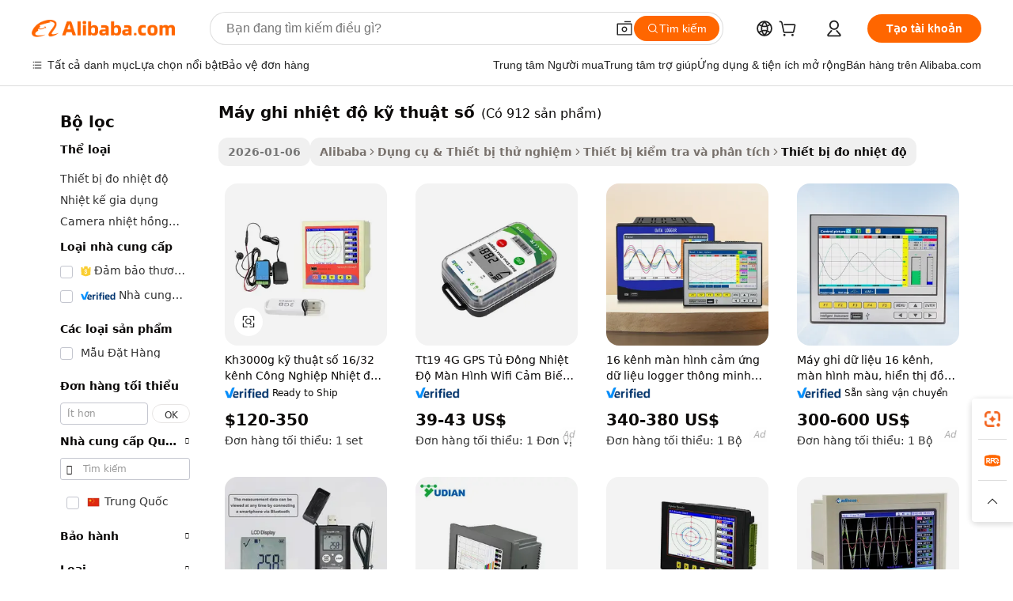

--- FILE ---
content_type: text/html;charset=UTF-8
request_url: https://vietnamese.alibaba.com/g/digital-temperature-recorder.html
body_size: 180557
content:

<!-- screen_content -->

    <!-- tangram:5410 begin-->
    <!-- tangram:529998 begin-->
    
<!DOCTYPE html>
<html lang="vi" dir="ltr">
  <head>
        <script>
      window.__BB = {
        scene: window.__bb_scene || 'traffic-free-goods'
      };
      window.__BB.BB_CWV_IGNORE = {
          lcp_element: ['#icbu-buyer-pc-top-banner'],
          lcp_url: [],
        };
      window._timing = {}
      window._timing.first_start = Date.now();
      window.needLoginInspiration = Boolean(false);
      // 变量用于标记页面首次可见时间
      let firstVisibleTime = null;
      if (typeof document.hidden !== 'undefined') {
        // 页面首次加载时直接统计
        if (!document.hidden) {
          firstVisibleTime = Date.now();
          window.__BB_timex = 1
        } else {
          // 页面不可见时监听 visibilitychange 事件
          document.addEventListener('visibilitychange', () => {
            if (!document.hidden) {
              firstVisibleTime = Date.now();
              window.__BB_timex = firstVisibleTime - window.performance.timing.navigationStart
              window.__BB.firstVisibleTime = window.__BB_timex
              console.log("Page became visible after "+ window.__BB_timex + " ms");
            }
          }, { once: true });  // 确保只触发一次
        }
      } else {
        console.warn('Page Visibility API is not supported in this browser.');
      }
    </script>
        <meta name="data-spm" content="a2700">
        <meta name="aplus-xplug" content="NONE">
        <meta name="aplus-icbu-disable-umid" content="1">
        <meta name="google-translate-customization" content="9de59014edaf3b99-22e1cf3b5ca21786-g00bb439a5e9e5f8f-f">
    <meta name="yandex-verification" content="25a76ba8e4443bb3" />
    <meta name="msvalidate.01" content="E3FBF0E89B724C30844BF17C59608E8F" />
    <meta name="viewport" content="width=device-width, initial-scale=1.0, maximum-scale=5.0, user-scalable=yes">
        <link rel="preconnect" href="https://s.alicdn.com/" crossorigin>
    <link rel="dns-prefetch" href="https://s.alicdn.com">
                        <link rel="preload" href="https://s.alicdn.com/@g/alilog/??aplus_plugin_icbufront/index.js,mlog/aplus_v2.js" as="script">
        <link rel="preload" href="https://s.alicdn.com/@img/imgextra/i2/O1CN0153JdbU26g4bILVOyC_!!6000000007690-2-tps-418-58.png" as="image">
        <script>
            window.__APLUS_ABRATE__ = {
        perf_group: 'base64cached',
        scene: "traffic-free-goods",
      };
    </script>
    <meta name="aplus-mmstat-timeout" content="15000">
        <meta content="text/html; charset=utf-8" http-equiv="Content-Type">
          <title>Bán buôn máy ghi nhiệt độ kỹ thuật số Để Đo Nhiệt độ Hiệu quả - Alibaba.com</title>
      <meta name="keywords" content="temperature digital display,digital temperature controller,temperature recorder">
      <meta name="description" content="Chúng tôi có Dụng cụ nhiệt độ bán buôn để thu thập dữ liệu nhiệt độ với độ chính xác cao. Khám phá các keyword máy ghi nhiệt độ kỹ thuật số khác nhau cho các mục đích đo nhiệt độ khác nhau.">
            <meta name="pagetiming-rate" content="9">
      <meta name="pagetiming-resource-rate" content="4">
                    <link rel="canonical" href="https://vietnamese.alibaba.com/g/digital-temperature-recorder.html">
                              <link rel="alternate" hreflang="fr" href="https://french.alibaba.com/g/digital-temperature-recorder.html">
                  <link rel="alternate" hreflang="de" href="https://german.alibaba.com/g/digital-temperature-recorder.html">
                  <link rel="alternate" hreflang="pt" href="https://portuguese.alibaba.com/g/digital-temperature-recorder.html">
                  <link rel="alternate" hreflang="it" href="https://italian.alibaba.com/g/digital-temperature-recorder.html">
                  <link rel="alternate" hreflang="es" href="https://spanish.alibaba.com/g/digital-temperature-recorder.html">
                  <link rel="alternate" hreflang="ru" href="https://russian.alibaba.com/g/digital-temperature-recorder.html">
                  <link rel="alternate" hreflang="ko" href="https://korean.alibaba.com/g/digital-temperature-recorder.html">
                  <link rel="alternate" hreflang="ar" href="https://arabic.alibaba.com/g/digital-temperature-recorder.html">
                  <link rel="alternate" hreflang="ja" href="https://japanese.alibaba.com/g/digital-temperature-recorder.html">
                  <link rel="alternate" hreflang="tr" href="https://turkish.alibaba.com/g/digital-temperature-recorder.html">
                  <link rel="alternate" hreflang="th" href="https://thai.alibaba.com/g/digital-temperature-recorder.html">
                  <link rel="alternate" hreflang="vi" href="https://vietnamese.alibaba.com/g/digital-temperature-recorder.html">
                  <link rel="alternate" hreflang="nl" href="https://dutch.alibaba.com/g/digital-temperature-recorder.html">
                  <link rel="alternate" hreflang="he" href="https://hebrew.alibaba.com/g/digital-temperature-recorder.html">
                  <link rel="alternate" hreflang="id" href="https://indonesian.alibaba.com/g/digital-temperature-recorder.html">
                  <link rel="alternate" hreflang="hi" href="https://hindi.alibaba.com/g/digital-temperature-recorder.html">
                  <link rel="alternate" hreflang="en" href="https://www.alibaba.com/showroom/digital-temperature-recorder.html">
                  <link rel="alternate" hreflang="zh" href="https://chinese.alibaba.com/g/digital-temperature-recorder.html">
                  <link rel="alternate" hreflang="x-default" href="https://www.alibaba.com/showroom/digital-temperature-recorder.html">
                                        <script>
      // Aplus 配置自动打点
      var queue = window.goldlog_queue || (window.goldlog_queue = []);
      var tags = ["button", "a", "div", "span", "i", "svg", "input", "li", "tr"];
      queue.push(
        {
          action: 'goldlog.appendMetaInfo',
          arguments: [
            'aplus-auto-exp',
            [
              {
                logkey: '/sc.ug_msite.new_product_exp',
                cssSelector: '[data-spm-exp]',
                props: ["data-spm-exp"],
              },
              {
                logkey: '/sc.ug_pc.seolist_product_exp',
                cssSelector: '.traffic-card-gallery',
                props: ["data-spm-exp"],
              }
            ]
          ]
        }
      )
      queue.push({
        action: 'goldlog.setMetaInfo',
        arguments: ['aplus-auto-clk', JSON.stringify(tags.map(tag =>({
          "logkey": "/sc.ug_msite.new_product_clk",
          tag,
          "filter": "data-spm-clk",
          "props": ["data-spm-clk"]
        })))],
      });
    </script>
  </head>
  <div id="icbu-header"><div id="the-new-header" data-version="4.4.0" data-tnh-auto-exp="tnh-expose" data-scenes="search-products" style="position: relative;background-color: #fff;border-bottom: 1px solid #ddd;box-sizing: border-box; font-family:Inter,SF Pro Text,Roboto,Helvetica Neue,Helvetica,Tahoma,Arial,PingFang SC,Microsoft YaHei;"><div style="display: flex;align-items:center;height: 72px;min-width: 1200px;max-width: 1580px;margin: 0 auto;padding: 0 40px;box-sizing: border-box;"><img style="height: 29px; width: 209px;" src="https://s.alicdn.com/@img/imgextra/i2/O1CN0153JdbU26g4bILVOyC_!!6000000007690-2-tps-418-58.png" alt="" /></div><div style="min-width: 1200px;max-width: 1580px;margin: 0 auto;overflow: hidden;font-size: 14px;display: flex;justify-content: space-between;padding: 0 40px;box-sizing: border-box;"><div style="display: flex; align-items: center; justify-content: space-between"><div style="position: relative; height: 36px; padding: 0 28px 0 20px">All categories</div><div style="position: relative; height: 36px; padding-right: 28px">Featured selections</div><div style="position: relative; height: 36px">Trade Assurance</div></div><div style="display: flex; align-items: center; justify-content: space-between"><div style="position: relative; height: 36px; padding-right: 28px">Buyer Central</div><div style="position: relative; height: 36px; padding-right: 28px">Help Center</div><div style="position: relative; height: 36px; padding-right: 28px">Get the app</div><div style="position: relative; height: 36px">Become a supplier</div></div></div></div></div></div>
  <body data-spm="7724857" style="min-height: calc(100vh + 1px)"><script 
id="beacon-aplus"   
src="//s.alicdn.com/@g/alilog/??aplus_plugin_icbufront/index.js,mlog/aplus_v2.js"
exparams="aplus=async&userid=&aplus&ali_beacon_id=&ali_apache_id=&ali_apache_track=&ali_apache_tracktmp=&eagleeye_traceid=2101d10b17688593862546074e11df&ip=3%2e21%2e205%2e1&dmtrack_c={ali%5fresin%5ftrace%3dse%5frst%3dnull%7csp%5fviewtype%3dY%7cset%3d3%7cser%3d1007%7cpageId%3db99bb7d6b923429e84a58a39cdb4b22e%7cm%5fpageid%3dnull%7cpvmi%3ddfae091feb3a419bbfdfb4ecd2dd093a%7csek%5fsepd%3dm%25C3%25A1y%2bghi%2bnhi%25E1%25BB%2587t%2b%25C4%2591%25E1%25BB%2599%2bk%25E1%25BB%25B9%2bthu%25E1%25BA%25ADt%2bs%25E1%25BB%2591%7csek%3ddigital%2btemperature%2brecorder%7cse%5fpn%3d1%7cp4pid%3d6c315cc8%2d892e%2d42b2%2d9eef%2d4250dcdcae65%7csclkid%3dnull%7cforecast%5fpost%5fcate%3dnull%7cseo%5fnew%5fuser%5fflag%3dfalse%7ccategoryId%3d153709%7cseo%5fsearch%5fmodel%5fupgrade%5fv2%3d2025070801%7cseo%5fmodule%5fcard%5f20240624%3d202406242%7clong%5ftext%5fgoogle%5ftranslate%5fv2%3d2407142%7cseo%5fcontent%5ftd%5fbottom%5ftext%5fupdate%5fkey%3d2025070801%7cseo%5fsearch%5fmodel%5fupgrade%5fv3%3d2025072201%7cseo%5fsearch%5fmodel%5fmulti%5fupgrade%5fv3%3d2025081101%7cdamo%5falt%5freplace%3dnull%7cwap%5fcross%3d2007659%7cwap%5fcs%5faction%3d2005494%7cAPP%5fVisitor%5fActive%3d26699%7cseo%5fshowroom%5fgoods%5fmix%3d2005244%7cseo%5fdefault%5fcached%5flong%5ftext%5ffrom%5fnew%5fkeyword%5fstep%3d2024122502%7cshowroom%5fgeneral%5ftemplate%3d2005292%7cwap%5fcs%5ftext%3dnull%7cstructured%5fdata%3d2025052702%7cseo%5fmulti%5fstyle%5ftext%5fupdate%3d2511181%7cpc%5fnew%5fheader%3dnull%7cseo%5fmeta%5fcate%5ftemplate%5fv1%3d2025042401%7cseo%5fmeta%5ftd%5fsearch%5fkeyword%5fstep%5fv1%3d2025040999%7cshowroom%5fft%5flong%5ftext%5fbaks%3d80802%7cAPP%5fGrowing%5fBuyer%5fHigh%5fIntent%5fActive%3d25488%7cshowroom%5fpc%5fv2019%3d2104%7cAPP%5fProspecting%5fBuyer%3d26712%7ccache%5fcontrol%3dnull%7cAPP%5fChurned%5fCore%5fBuyer%3d25463%7cseo%5fdefault%5fcached%5flong%5ftext%5fstep%3d24110802%7camp%5flighthouse%5fscore%5fimage%3d19657%7cseo%5fft%5ftranslate%5fgemini%3d25012003%7cwap%5fnode%5fssr%3d2015725%7cdataphant%5fopen%3d27030%7clongtext%5fmulti%5fstyle%5fexpand%5frussian%3d2510141%7cseo%5flongtext%5fgoogle%5fdata%5fsection%3d25021702%7cindustry%5fpopular%5ffloor%3dnull%7cwap%5fad%5fgoods%5fproduct%5finterval%3dnull%7cseo%5fgoods%5fbootom%5fwholesale%5flink%3dnull%7cseo%5fmiddle%5fwholesale%5flink%3d2486164%7cseo%5fkeyword%5faatest%3d20%7cft%5flong%5ftext%5fenpand%5fstep2%3d121602%7cseo%5fft%5flongtext%5fexpand%5fstep3%3d25012102%7cseo%5fwap%5fheadercard%3d2006288%7cAPP%5fChurned%5fInactive%5fVisitor%3d25497%7cAPP%5fGrowing%5fBuyer%5fHigh%5fIntent%5fInactive%3d25484%7cseo%5fmeta%5ftd%5fmulti%5fkey%3d2025061801%7ctop%5frecommend%5f20250120%3d202501201%7clongtext%5fmulti%5fstyle%5fexpand%5ffrench%5fcopy%3d25091802%7clongtext%5fmulti%5fstyle%5fexpand%5ffrench%5fcopy%5fcopy%3d25092502%7clong%5ftext%5fpaa%3d220831%7cseo%5ffloor%5fexp%3dnull%7cseo%5fshowroom%5falgo%5flink%3d17764%7cseo%5fmeta%5ftd%5faib%5fgeneral%5fkey%3d2025091900%7ccountry%5findustry%3d202311033%7cshowroom%5fft%5flong%5ftext%5fenpand%5fstep1%3d101102%7cseo%5fshowroom%5fnorel%3dnull%7cplp%5fstyle%5f25%5fpc%3d202505222%7cseo%5fggs%5flayer%3d10011%7cquery%5fmutil%5flang%5ftranslate%3d2025060300%7cAPP%5fChurned%5fBuyer%3d25468%7cstream%5frender%5fperf%5fopt%3d2309181%7cwap%5fgoods%3d2007383%7cseo%5fshowroom%5fsimilar%5f20240614%3d202406142%7cchinese%5fopen%3d6307%7cquery%5fgpt%5ftranslate%3d20240820%7cad%5fproduct%5finterval%3dnull%7camp%5fto%5fpwa%3d2007359%7cplp%5faib%5fmulti%5fai%5fmeta%3d20250401%7cwap%5fsupplier%5fcontent%3dnull%7cpc%5ffree%5frefactoring%3d20220315%7csso%5foem%5ffloor%3d30031%7cAPP%5fGrowing%5fBuyer%5fInactive%3d25473%7cseo%5fpc%5fnew%5fview%5f20240807%3d202408072%7cseo%5fbottom%5ftext%5fentity%5fkey%5fcopy%3d2025062400%7cstream%5frender%3d433763%7cseo%5fmodule%5fcard%5f20240424%3d202404241%7cseo%5ftitle%5freplace%5f20191226%3d5841%7clongtext%5fmulti%5fstyle%5fexpand%3d25090802%7cgoogleweblight%3d6516%7clighthouse%5fbase64%3d2005760%7cAPP%5fProspecting%5fBuyer%5fActive%3d26719%7cad%5fgoods%5fproduct%5finterval%3dnull%7cseo%5fbottom%5fdeep%5fextend%5fkw%5fkey%3d2025071101%7clongtext%5fmulti%5fstyle%5fexpand%5fturkish%3d25102801%7cilink%5fuv%3d20240911%7cwap%5flist%5fwakeup%3d2005832%7ctpp%5fcrosslink%5fpc%3d20205311%7cseo%5ftop%5fbooth%3d18501%7cAPP%5fGrowing%5fBuyer%5fLess%5fActive%3d25472%7cseo%5fsearch%5fmodel%5fupgrade%5frank%3d2025092401%7cgoodslayer%3d7977%7cft%5flong%5ftext%5ftranslate%5fexpand%5fstep1%3d24110802%7cseo%5fheaderstyle%5ftraffic%5fkey%5fv1%3d2025072100%7ccrosslink%5fswitch%3d2008141%7cp4p%5foutline%3d20240328%7cseo%5fmeta%5ftd%5faib%5fv2%5fkey%3d2025091801%7crts%5fmulti%3d2008404%7cseo%5fad%5foptimization%5fkey%5fv2%3d2025072300%7cAPP%5fVisitor%5fLess%5fActive%3d26698%7cplp%5fstyle%5f25%3d202505192%7ccdn%5fvm%3d2007368%7cwap%5fad%5fproduct%5finterval%3dnull%7cseo%5fsearch%5fmodel%5fmulti%5fupgrade%5frank%3d2025092401%7cpc%5fcard%5fshare%3d2025081201%7cAPP%5fGrowing%5fBuyer%5fHigh%5fIntent%5fLess%5fActive%3d25477%7cgoods%5ftitle%5fsubstitute%3d9617%7cwap%5fscreen%5fexp%3d2025081400%7creact%5fheader%5ftest%3d202502182%7cpc%5fcs%5fcolor%3d2005788%7cshowroom%5fft%5flong%5ftext%5ftest%3d72502%7cone%5ftap%5flogin%5fABTest%3d202308153%7cseo%5fhyh%5fshow%5ftags%3d9867%7cplp%5fstructured%5fdata%3d2508182%7cguide%5fdelete%3d2008526%7cseo%5findustry%5ftemplate%3dnull%7cseo%5fmeta%5ftd%5fmulti%5fes%5fkey%3d2025073101%7cseo%5fshowroom%5fdata%5fmix%3d19888%7csso%5ftop%5franking%5ffloor%3d20031%7cseo%5ftd%5fdeep%5fupgrade%5fkey%5fv3%3d2025081101%7cwap%5fue%5fone%3d2025111401%7cshowroom%5fto%5frts%5flink%3d2008480%7ccountrysearch%5ftest%3dnull%7cseo%5fplp%5fdate%5fv2%3d2025102702%7cshowroom%5flist%5fnew%5farrival%3d2811002%7cchannel%5famp%5fto%5fpwa%3d2008435%7cseo%5fmulti%5fstyles%5flong%5ftext%3d2503172%7cseo%5fmeta%5ftext%5fmutli%5fcate%5ftemplate%5fv1%3d2025080800%7cseo%5fdefault%5fcached%5fmutil%5flong%5ftext%5fstep%3d24110436%7cseo%5faction%5fpoint%5ftype%3d22823%7cseo%5faib%5ftd%5flaunch%5f20240828%5fcopy%3d202408282%7cseo%5fshowroom%5fwholesale%5flink%3d2486142%7cseo%5fperf%5fimprove%3d2023999%7cseo%5fwap%5flist%5fbounce%5f01%3d2063%7cseo%5fwap%5flist%5fbounce%5f02%3d2128%7cAPP%5fGrowing%5fBuyer%5fActive%3d25491%7cvideolayer%3d7105%7cvideo%5fplay%3dnull%7cAPP%5fChurned%5fMember%5fInactive%3d25501%7cseo%5fgoogle%5fnew%5fstruct%3d438326%7cicbu%5falgo%5fp4p%5fseo%5fad%3d2025072300%7ctpp%5ftrace%3dseoKeyword%2dseoKeyword%5fv3%2dproduct%2dPRODUCT%5fFAIL}&pageid=0315cd012101f2b11768859386&hn=ensearchweb033001242177%2erg%2dus%2deast%2eus44&asid=AQAAAAD6pm5pR73PWAAAAABRZoTmVAApsA==&treq=&tres=" async>
</script>
            <style>body{background-color:white;}.no-scrollbar.il-sticky.il-top-0.il-max-h-\[100vh\].il-w-\[200px\].il-flex-shrink-0.il-flex-grow-0.il-overflow-y-scroll{background-color:#FFF;padding-left:12px}</style>
                    <!-- tangram:530006 begin-->
<!--  -->
 <style>
   @keyframes il-spin {
     to {
       transform: rotate(360deg);
     }
   }
   @keyframes il-pulse {
     50% {
       opacity: 0.5;
     }
   }
   .traffic-card-gallery {display: flex;position: relative;flex-direction: column;justify-content: flex-start;border-radius: 0.5rem;background-color: #fff;padding: 0.5rem 0.5rem 1rem;overflow: hidden;font-size: 0.75rem;line-height: 1rem;}
   .traffic-card-list {display: flex;position: relative;flex-direction: row;justify-content: flex-start;border-bottom-width: 1px;background-color: #fff;padding: 1rem;height: 292px;overflow: hidden;font-size: 0.75rem;line-height: 1rem;}
   .product-price {
     b {
       font-size: 22px;
     }
   }
   .skel-loading {
       animation: il-pulse 2s cubic-bezier(0.4, 0, 0.6, 1) infinite;background-color: hsl(60, 4.8%, 95.9%);
   }
 </style>
<div id="first-cached-card">
  <div style="box-sizing:border-box;display: flex;position: absolute;left: 0;right: 0;margin: 0 auto;z-index: 1;min-width: 1200px;max-width: 1580px;padding: 0.75rem 3.25rem 0;pointer-events: none;">
    <!--页面左侧区域-->
    <div style="width: 200px;padding-top: 1rem;padding-left:12px; background-color: #fff;border-radius: 0.25rem">
      <div class="skel-loading" style="height: 1.5rem;width: 50%;border-radius: 0.25rem;"></div>
      <div style="margin-top: 1rem;margin-bottom: 1rem;">
        <div class="skel-loading" style="height: 1rem;width: calc(100% * 5 / 6);"></div>
        <div
          class="skel-loading"
          style="margin-top: 1rem;height: 1rem;width: calc(100% * 8 / 12);"
        ></div>
        <div class="skel-loading" style="margin-top: 1rem;height: 1rem;width: 75%;"></div>
        <div
          class="skel-loading"
          style="margin-top: 1rem;height: 1rem;width: calc(100% * 7 / 12);"
        ></div>
      </div>
      <div class="skel-loading" style="height: 1.5rem;width: 50%;border-radius: 0.25rem;"></div>
      <div style="margin-top: 1rem;margin-bottom: 1rem;">
        <div class="skel-loading" style="height: 1rem;width: calc(100% * 5 / 6);"></div>
        <div
          class="skel-loading"
          style="margin-top: 1rem;height: 1rem;width: calc(100% * 8 / 12);"
        ></div>
        <div class="skel-loading" style="margin-top: 1rem;height: 1rem;width: 75%;"></div>
        <div
          class="skel-loading"
          style="margin-top: 1rem;height: 1rem;width: calc(100% * 7 / 12);"
        ></div>
      </div>
      <div class="skel-loading" style="height: 1.5rem;width: 50%;border-radius: 0.25rem;"></div>
      <div style="margin-top: 1rem;margin-bottom: 1rem;">
        <div class="skel-loading" style="height: 1rem;width: calc(100% * 5 / 6);"></div>
        <div
          class="skel-loading"
          style="margin-top: 1rem;height: 1rem;width: calc(100% * 8 / 12);"
        ></div>
        <div class="skel-loading" style="margin-top: 1rem;height: 1rem;width: 75%;"></div>
        <div
          class="skel-loading"
          style="margin-top: 1rem;height: 1rem;width: calc(100% * 7 / 12);"
        ></div>
      </div>
      <div class="skel-loading" style="height: 1.5rem;width: 50%;border-radius: 0.25rem;"></div>
      <div style="margin-top: 1rem;margin-bottom: 1rem;">
        <div class="skel-loading" style="height: 1rem;width: calc(100% * 5 / 6);"></div>
        <div
          class="skel-loading"
          style="margin-top: 1rem;height: 1rem;width: calc(100% * 8 / 12);"
        ></div>
        <div class="skel-loading" style="margin-top: 1rem;height: 1rem;width: 75%;"></div>
        <div
          class="skel-loading"
          style="margin-top: 1rem;height: 1rem;width: calc(100% * 7 / 12);"
        ></div>
      </div>
      <div class="skel-loading" style="height: 1.5rem;width: 50%;border-radius: 0.25rem;"></div>
      <div style="margin-top: 1rem;margin-bottom: 1rem;">
        <div class="skel-loading" style="height: 1rem;width: calc(100% * 5 / 6);"></div>
        <div
          class="skel-loading"
          style="margin-top: 1rem;height: 1rem;width: calc(100% * 8 / 12);"
        ></div>
        <div class="skel-loading" style="margin-top: 1rem;height: 1rem;width: 75%;"></div>
        <div
          class="skel-loading"
          style="margin-top: 1rem;height: 1rem;width: calc(100% * 7 / 12);"
        ></div>
      </div>
      <div class="skel-loading" style="height: 1.5rem;width: 50%;border-radius: 0.25rem;"></div>
      <div style="margin-top: 1rem;margin-bottom: 1rem;">
        <div class="skel-loading" style="height: 1rem;width: calc(100% * 5 / 6);"></div>
        <div
          class="skel-loading"
          style="margin-top: 1rem;height: 1rem;width: calc(100% * 8 / 12);"
        ></div>
        <div class="skel-loading" style="margin-top: 1rem;height: 1rem;width: 75%;"></div>
        <div
          class="skel-loading"
          style="margin-top: 1rem;height: 1rem;width: calc(100% * 7 / 12);"
        ></div>
      </div>
    </div>
    <!--页面主体区域-->
    <div style="flex: 1 1 0%; overflow: hidden;padding: 0.5rem 0.5rem 0.5rem 1.5rem">
      <div style="height: 1.25rem;margin-bottom: 1rem;"></div>
      <!-- keywords -->
      <div style="margin-bottom: 1rem;height: 1.75rem;font-weight: 700;font-size: 1.25rem;line-height: 1.75rem;"></div>
      <!-- longtext -->
            <div style="width: calc(25% - 0.9rem);pointer-events: auto">
        <div class="traffic-card-gallery">
          <!-- ProductImage -->
          <a href="//www.alibaba.com/product-detail/KH3000G-Digital-16-32-Channel-Industrial_60825469603.html?from=SEO" target="_blank" style="position: relative;margin-bottom: 0.5rem;aspect-ratio: 1;overflow: hidden;border-radius: 0.5rem;">
            <div style="display: flex; overflow: hidden">
              <div style="position: relative;margin: 0;width: 100%;min-width: 0;flex-shrink: 0;flex-grow: 0;flex-basis: 100%;padding: 0;">
                <img style="position: relative; aspect-ratio: 1; width: 100%" src="[data-uri]" loading="eager" />
                <div style="position: absolute;left: 0;bottom: 0;right: 0;top: 0;background-color: #000;opacity: 0.05;"></div>
              </div>
            </div>
          </a>
          <div style="display: flex;flex: 1 1 0%;flex-direction: column;justify-content: space-between;">
            <div>
              <a class="skel-loading" style="margin-top: 0.5rem;display:inline-block;width:100%;height:1rem;" href="//www.alibaba.com/product-detail/KH3000G-Digital-16-32-Channel-Industrial_60825469603.html" target="_blank"></a>
              <a class="skel-loading" style="margin-top: 0.125rem;display:inline-block;width:100%;height:1rem;" href="//www.alibaba.com/product-detail/KH3000G-Digital-16-32-Channel-Industrial_60825469603.html" target="_blank"></a>
              <div class="skel-loading" style="margin-top: 0.25rem;height:1.625rem;width:75%"></div>
              <div class="skel-loading" style="margin-top: 0.5rem;height: 1rem;width:50%"></div>
              <div class="skel-loading" style="margin-top:0.25rem;height:1rem;width:25%"></div>
            </div>
          </div>

        </div>
      </div>

    </div>
  </div>
</div>
<!-- tangram:530006 end-->
            <style>.component-left-filter-callback{display:flex;position:relative;margin-top:10px;height:1200px}.component-left-filter-callback img{width:200px}.component-left-filter-callback i{position:absolute;top:5%;left:50%}.related-search-wrapper{padding:.5rem;--tw-bg-opacity: 1;background-color:#fff;background-color:rgba(255,255,255,var(--tw-bg-opacity, 1));border-width:1px;border-color:var(--input)}.related-search-wrapper .related-search-box{margin:12px 16px}.related-search-wrapper .related-search-box .related-search-title{display:inline;float:start;color:#666;word-wrap:break-word;margin-right:12px;width:13%}.related-search-wrapper .related-search-box .related-search-content{display:flex;flex-wrap:wrap}.related-search-wrapper .related-search-box .related-search-content .related-search-link{margin-right:12px;width:23%;overflow:hidden;color:#666;text-overflow:ellipsis;white-space:nowrap}.product-title img{margin-right:.5rem;display:inline-block;height:1rem;vertical-align:sub}.product-price b{font-size:22px}.similar-icon{position:absolute;bottom:12px;z-index:2;right:12px}.rfq-card{display:inline-block;position:relative;box-sizing:border-box;margin-bottom:36px}.rfq-card .rfq-card-content{display:flex;position:relative;flex-direction:column;align-items:flex-start;background-size:cover;background-color:#fff;padding:12px;width:100%;height:100%}.rfq-card .rfq-card-content .rfq-card-icon{margin-top:50px}.rfq-card .rfq-card-content .rfq-card-icon img{width:45px}.rfq-card .rfq-card-content .rfq-card-top-title{margin-top:14px;color:#222;font-weight:400;font-size:16px}.rfq-card .rfq-card-content .rfq-card-title{margin-top:24px;color:#333;font-weight:800;font-size:20px}.rfq-card .rfq-card-content .rfq-card-input-box{margin-top:24px;width:100%}.rfq-card .rfq-card-content .rfq-card-input-box textarea{box-sizing:border-box;border:1px solid #ddd;border-radius:4px;background-color:#fff;padding:9px 12px;width:100%;height:88px;resize:none;color:#666;font-weight:400;font-size:13px;font-family:inherit}.rfq-card .rfq-card-content .rfq-card-button{margin-top:24px;border:1px solid #666;border-radius:16px;background-color:#fff;width:67%;color:#000;font-weight:700;font-size:14px;line-height:30px;text-align:center}[data-modulename^=ProductList-] div{contain-intrinsic-size:auto 500px}.traffic-card-gallery:hover{--tw-shadow: 0px 2px 6px 2px rgba(0,0,0,.12157);--tw-shadow-colored: 0px 2px 6px 2px var(--tw-shadow-color);box-shadow:0 0 #0000,0 0 #0000,0 2px 6px 2px #0000001f;box-shadow:var(--tw-ring-offset-shadow, 0 0 rgba(0,0,0,0)),var(--tw-ring-shadow, 0 0 rgba(0,0,0,0)),var(--tw-shadow);z-index:10}.traffic-card-gallery{position:relative;display:flex;flex-direction:column;justify-content:flex-start;overflow:hidden;border-radius:.75rem;--tw-bg-opacity: 1;background-color:#fff;background-color:rgba(255,255,255,var(--tw-bg-opacity, 1));padding:.5rem;font-size:.75rem;line-height:1rem}.traffic-card-list{position:relative;display:flex;height:292px;flex-direction:row;justify-content:flex-start;overflow:hidden;border-bottom-width:1px;--tw-bg-opacity: 1;background-color:#fff;background-color:rgba(255,255,255,var(--tw-bg-opacity, 1));padding:1rem;font-size:.75rem;line-height:1rem}.traffic-card-g-industry:hover{--tw-shadow: 0 0 10px rgba(0,0,0,.1);--tw-shadow-colored: 0 0 10px var(--tw-shadow-color);box-shadow:0 0 #0000,0 0 #0000,0 0 10px #0000001a;box-shadow:var(--tw-ring-offset-shadow, 0 0 rgba(0,0,0,0)),var(--tw-ring-shadow, 0 0 rgba(0,0,0,0)),var(--tw-shadow)}.traffic-card-g-industry{position:relative;border-radius:var(--radius);--tw-bg-opacity: 1;background-color:#fff;background-color:rgba(255,255,255,var(--tw-bg-opacity, 1));padding:1.25rem .75rem .75rem;font-size:.875rem;line-height:1.25rem}.module-filter-section-wrapper{max-height:none!important;overflow-x:hidden}*,:before,:after{--tw-border-spacing-x: 0;--tw-border-spacing-y: 0;--tw-translate-x: 0;--tw-translate-y: 0;--tw-rotate: 0;--tw-skew-x: 0;--tw-skew-y: 0;--tw-scale-x: 1;--tw-scale-y: 1;--tw-pan-x: ;--tw-pan-y: ;--tw-pinch-zoom: ;--tw-scroll-snap-strictness: proximity;--tw-gradient-from-position: ;--tw-gradient-via-position: ;--tw-gradient-to-position: ;--tw-ordinal: ;--tw-slashed-zero: ;--tw-numeric-figure: ;--tw-numeric-spacing: ;--tw-numeric-fraction: ;--tw-ring-inset: ;--tw-ring-offset-width: 0px;--tw-ring-offset-color: #fff;--tw-ring-color: rgba(59, 130, 246, .5);--tw-ring-offset-shadow: 0 0 rgba(0,0,0,0);--tw-ring-shadow: 0 0 rgba(0,0,0,0);--tw-shadow: 0 0 rgba(0,0,0,0);--tw-shadow-colored: 0 0 rgba(0,0,0,0);--tw-blur: ;--tw-brightness: ;--tw-contrast: ;--tw-grayscale: ;--tw-hue-rotate: ;--tw-invert: ;--tw-saturate: ;--tw-sepia: ;--tw-drop-shadow: ;--tw-backdrop-blur: ;--tw-backdrop-brightness: ;--tw-backdrop-contrast: ;--tw-backdrop-grayscale: ;--tw-backdrop-hue-rotate: ;--tw-backdrop-invert: ;--tw-backdrop-opacity: ;--tw-backdrop-saturate: ;--tw-backdrop-sepia: ;--tw-contain-size: ;--tw-contain-layout: ;--tw-contain-paint: ;--tw-contain-style: }::backdrop{--tw-border-spacing-x: 0;--tw-border-spacing-y: 0;--tw-translate-x: 0;--tw-translate-y: 0;--tw-rotate: 0;--tw-skew-x: 0;--tw-skew-y: 0;--tw-scale-x: 1;--tw-scale-y: 1;--tw-pan-x: ;--tw-pan-y: ;--tw-pinch-zoom: ;--tw-scroll-snap-strictness: proximity;--tw-gradient-from-position: ;--tw-gradient-via-position: ;--tw-gradient-to-position: ;--tw-ordinal: ;--tw-slashed-zero: ;--tw-numeric-figure: ;--tw-numeric-spacing: ;--tw-numeric-fraction: ;--tw-ring-inset: ;--tw-ring-offset-width: 0px;--tw-ring-offset-color: #fff;--tw-ring-color: rgba(59, 130, 246, .5);--tw-ring-offset-shadow: 0 0 rgba(0,0,0,0);--tw-ring-shadow: 0 0 rgba(0,0,0,0);--tw-shadow: 0 0 rgba(0,0,0,0);--tw-shadow-colored: 0 0 rgba(0,0,0,0);--tw-blur: ;--tw-brightness: ;--tw-contrast: ;--tw-grayscale: ;--tw-hue-rotate: ;--tw-invert: ;--tw-saturate: ;--tw-sepia: ;--tw-drop-shadow: ;--tw-backdrop-blur: ;--tw-backdrop-brightness: ;--tw-backdrop-contrast: ;--tw-backdrop-grayscale: ;--tw-backdrop-hue-rotate: ;--tw-backdrop-invert: ;--tw-backdrop-opacity: ;--tw-backdrop-saturate: ;--tw-backdrop-sepia: ;--tw-contain-size: ;--tw-contain-layout: ;--tw-contain-paint: ;--tw-contain-style: }*,:before,:after{box-sizing:border-box;border-width:0;border-style:solid;border-color:#e5e7eb}:before,:after{--tw-content: ""}html,:host{line-height:1.5;-webkit-text-size-adjust:100%;-moz-tab-size:4;-o-tab-size:4;tab-size:4;font-family:ui-sans-serif,system-ui,-apple-system,Segoe UI,Roboto,Ubuntu,Cantarell,Noto Sans,sans-serif,"Apple Color Emoji","Segoe UI Emoji",Segoe UI Symbol,"Noto Color Emoji";font-feature-settings:normal;font-variation-settings:normal;-webkit-tap-highlight-color:transparent}body{margin:0;line-height:inherit}hr{height:0;color:inherit;border-top-width:1px}abbr:where([title]){text-decoration:underline;-webkit-text-decoration:underline dotted;text-decoration:underline dotted}h1,h2,h3,h4,h5,h6{font-size:inherit;font-weight:inherit}a{color:inherit;text-decoration:inherit}b,strong{font-weight:bolder}code,kbd,samp,pre{font-family:ui-monospace,SFMono-Regular,Menlo,Monaco,Consolas,Liberation Mono,Courier New,monospace;font-feature-settings:normal;font-variation-settings:normal;font-size:1em}small{font-size:80%}sub,sup{font-size:75%;line-height:0;position:relative;vertical-align:baseline}sub{bottom:-.25em}sup{top:-.5em}table{text-indent:0;border-color:inherit;border-collapse:collapse}button,input,optgroup,select,textarea{font-family:inherit;font-feature-settings:inherit;font-variation-settings:inherit;font-size:100%;font-weight:inherit;line-height:inherit;letter-spacing:inherit;color:inherit;margin:0;padding:0}button,select{text-transform:none}button,input:where([type=button]),input:where([type=reset]),input:where([type=submit]){-webkit-appearance:button;background-color:transparent;background-image:none}:-moz-focusring{outline:auto}:-moz-ui-invalid{box-shadow:none}progress{vertical-align:baseline}::-webkit-inner-spin-button,::-webkit-outer-spin-button{height:auto}[type=search]{-webkit-appearance:textfield;outline-offset:-2px}::-webkit-search-decoration{-webkit-appearance:none}::-webkit-file-upload-button{-webkit-appearance:button;font:inherit}summary{display:list-item}blockquote,dl,dd,h1,h2,h3,h4,h5,h6,hr,figure,p,pre{margin:0}fieldset{margin:0;padding:0}legend{padding:0}ol,ul,menu{list-style:none;margin:0;padding:0}dialog{padding:0}textarea{resize:vertical}input::-moz-placeholder,textarea::-moz-placeholder{opacity:1;color:#9ca3af}input::placeholder,textarea::placeholder{opacity:1;color:#9ca3af}button,[role=button]{cursor:pointer}:disabled{cursor:default}img,svg,video,canvas,audio,iframe,embed,object{display:block;vertical-align:middle}img,video{max-width:100%;height:auto}[hidden]:where(:not([hidden=until-found])){display:none}:root{--background: hsl(0, 0%, 100%);--foreground: hsl(20, 14.3%, 4.1%);--card: hsl(0, 0%, 100%);--card-foreground: hsl(20, 14.3%, 4.1%);--popover: hsl(0, 0%, 100%);--popover-foreground: hsl(20, 14.3%, 4.1%);--primary: hsl(24, 100%, 50%);--primary-foreground: hsl(60, 9.1%, 97.8%);--secondary: hsl(60, 4.8%, 95.9%);--secondary-foreground: #333;--muted: hsl(60, 4.8%, 95.9%);--muted-foreground: hsl(25, 5.3%, 44.7%);--accent: hsl(60, 4.8%, 95.9%);--accent-foreground: hsl(24, 9.8%, 10%);--destructive: hsl(0, 84.2%, 60.2%);--destructive-foreground: hsl(60, 9.1%, 97.8%);--border: hsl(20, 5.9%, 90%);--input: hsl(20, 5.9%, 90%);--ring: hsl(24.6, 95%, 53.1%);--radius: 1rem}.dark{--background: hsl(20, 14.3%, 4.1%);--foreground: hsl(60, 9.1%, 97.8%);--card: hsl(20, 14.3%, 4.1%);--card-foreground: hsl(60, 9.1%, 97.8%);--popover: hsl(20, 14.3%, 4.1%);--popover-foreground: hsl(60, 9.1%, 97.8%);--primary: hsl(20.5, 90.2%, 48.2%);--primary-foreground: hsl(60, 9.1%, 97.8%);--secondary: hsl(12, 6.5%, 15.1%);--secondary-foreground: hsl(60, 9.1%, 97.8%);--muted: hsl(12, 6.5%, 15.1%);--muted-foreground: hsl(24, 5.4%, 63.9%);--accent: hsl(12, 6.5%, 15.1%);--accent-foreground: hsl(60, 9.1%, 97.8%);--destructive: hsl(0, 72.2%, 50.6%);--destructive-foreground: hsl(60, 9.1%, 97.8%);--border: hsl(12, 6.5%, 15.1%);--input: hsl(12, 6.5%, 15.1%);--ring: hsl(20.5, 90.2%, 48.2%)}*{border-color:#e7e5e4;border-color:var(--border)}body{background-color:#fff;background-color:var(--background);color:#0c0a09;color:var(--foreground)}.il-sr-only{position:absolute;width:1px;height:1px;padding:0;margin:-1px;overflow:hidden;clip:rect(0,0,0,0);white-space:nowrap;border-width:0}.il-invisible{visibility:hidden}.il-fixed{position:fixed}.il-absolute{position:absolute}.il-relative{position:relative}.il-sticky{position:sticky}.il-inset-0{inset:0}.il--bottom-12{bottom:-3rem}.il--top-12{top:-3rem}.il-bottom-0{bottom:0}.il-bottom-2{bottom:.5rem}.il-bottom-3{bottom:.75rem}.il-bottom-4{bottom:1rem}.il-end-0{right:0}.il-end-2{right:.5rem}.il-end-3{right:.75rem}.il-end-4{right:1rem}.il-left-0{left:0}.il-left-3{left:.75rem}.il-right-0{right:0}.il-right-2{right:.5rem}.il-right-3{right:.75rem}.il-start-0{left:0}.il-start-1\/2{left:50%}.il-start-2{left:.5rem}.il-start-3{left:.75rem}.il-start-\[50\%\]{left:50%}.il-top-0{top:0}.il-top-1\/2{top:50%}.il-top-16{top:4rem}.il-top-4{top:1rem}.il-top-\[50\%\]{top:50%}.il-z-10{z-index:10}.il-z-50{z-index:50}.il-z-\[9999\]{z-index:9999}.il-col-span-4{grid-column:span 4 / span 4}.il-m-0{margin:0}.il-m-3{margin:.75rem}.il-m-auto{margin:auto}.il-mx-auto{margin-left:auto;margin-right:auto}.il-my-3{margin-top:.75rem;margin-bottom:.75rem}.il-my-5{margin-top:1.25rem;margin-bottom:1.25rem}.il-my-auto{margin-top:auto;margin-bottom:auto}.\!il-mb-4{margin-bottom:1rem!important}.il--mt-4{margin-top:-1rem}.il-mb-0{margin-bottom:0}.il-mb-1{margin-bottom:.25rem}.il-mb-2{margin-bottom:.5rem}.il-mb-3{margin-bottom:.75rem}.il-mb-4{margin-bottom:1rem}.il-mb-5{margin-bottom:1.25rem}.il-mb-6{margin-bottom:1.5rem}.il-mb-8{margin-bottom:2rem}.il-mb-\[-0\.75rem\]{margin-bottom:-.75rem}.il-mb-\[0\.125rem\]{margin-bottom:.125rem}.il-me-1{margin-right:.25rem}.il-me-2{margin-right:.5rem}.il-me-3{margin-right:.75rem}.il-me-auto{margin-right:auto}.il-mr-1{margin-right:.25rem}.il-mr-2{margin-right:.5rem}.il-ms-1{margin-left:.25rem}.il-ms-4{margin-left:1rem}.il-ms-5{margin-left:1.25rem}.il-ms-8{margin-left:2rem}.il-ms-\[\.375rem\]{margin-left:.375rem}.il-ms-auto{margin-left:auto}.il-mt-0{margin-top:0}.il-mt-0\.5{margin-top:.125rem}.il-mt-1{margin-top:.25rem}.il-mt-2{margin-top:.5rem}.il-mt-3{margin-top:.75rem}.il-mt-4{margin-top:1rem}.il-mt-6{margin-top:1.5rem}.il-line-clamp-1{overflow:hidden;display:-webkit-box;-webkit-box-orient:vertical;-webkit-line-clamp:1}.il-line-clamp-2{overflow:hidden;display:-webkit-box;-webkit-box-orient:vertical;-webkit-line-clamp:2}.il-line-clamp-6{overflow:hidden;display:-webkit-box;-webkit-box-orient:vertical;-webkit-line-clamp:6}.il-inline-block{display:inline-block}.il-inline{display:inline}.il-flex{display:flex}.il-inline-flex{display:inline-flex}.il-grid{display:grid}.il-aspect-square{aspect-ratio:1 / 1}.il-size-5{width:1.25rem;height:1.25rem}.il-h-1{height:.25rem}.il-h-10{height:2.5rem}.il-h-11{height:2.75rem}.il-h-20{height:5rem}.il-h-24{height:6rem}.il-h-3\.5{height:.875rem}.il-h-4{height:1rem}.il-h-40{height:10rem}.il-h-6{height:1.5rem}.il-h-8{height:2rem}.il-h-9{height:2.25rem}.il-h-\[150px\]{height:150px}.il-h-\[152px\]{height:152px}.il-h-\[18\.25rem\]{height:18.25rem}.il-h-\[292px\]{height:292px}.il-h-\[600px\]{height:600px}.il-h-auto{height:auto}.il-h-fit{height:-moz-fit-content;height:fit-content}.il-h-full{height:100%}.il-h-screen{height:100vh}.il-max-h-\[100vh\]{max-height:100vh}.il-w-1\/2{width:50%}.il-w-10{width:2.5rem}.il-w-10\/12{width:83.333333%}.il-w-4{width:1rem}.il-w-6{width:1.5rem}.il-w-64{width:16rem}.il-w-7\/12{width:58.333333%}.il-w-72{width:18rem}.il-w-8{width:2rem}.il-w-8\/12{width:66.666667%}.il-w-9{width:2.25rem}.il-w-9\/12{width:75%}.il-w-\[200px\]{width:200px}.il-w-\[84px\]{width:84px}.il-w-fit{width:-moz-fit-content;width:fit-content}.il-w-full{width:100%}.il-w-screen{width:100vw}.il-min-w-0{min-width:0px}.il-min-w-3{min-width:.75rem}.il-min-w-\[1200px\]{min-width:1200px}.il-max-w-\[1000px\]{max-width:1000px}.il-max-w-\[1580px\]{max-width:1580px}.il-max-w-full{max-width:100%}.il-max-w-lg{max-width:32rem}.il-flex-1{flex:1 1 0%}.il-flex-shrink-0,.il-shrink-0{flex-shrink:0}.il-flex-grow-0,.il-grow-0{flex-grow:0}.il-basis-24{flex-basis:6rem}.il-basis-full{flex-basis:100%}.il-origin-\[--radix-tooltip-content-transform-origin\]{transform-origin:var(--radix-tooltip-content-transform-origin)}.il--translate-x-1\/2{--tw-translate-x: -50%;transform:translate(-50%,var(--tw-translate-y)) rotate(var(--tw-rotate)) skew(var(--tw-skew-x)) skewY(var(--tw-skew-y)) scaleX(var(--tw-scale-x)) scaleY(var(--tw-scale-y));transform:translate(var(--tw-translate-x),var(--tw-translate-y)) rotate(var(--tw-rotate)) skew(var(--tw-skew-x)) skewY(var(--tw-skew-y)) scaleX(var(--tw-scale-x)) scaleY(var(--tw-scale-y))}.il--translate-y-1\/2{--tw-translate-y: -50%;transform:translate(var(--tw-translate-x),-50%) rotate(var(--tw-rotate)) skew(var(--tw-skew-x)) skewY(var(--tw-skew-y)) scaleX(var(--tw-scale-x)) scaleY(var(--tw-scale-y));transform:translate(var(--tw-translate-x),var(--tw-translate-y)) rotate(var(--tw-rotate)) skew(var(--tw-skew-x)) skewY(var(--tw-skew-y)) scaleX(var(--tw-scale-x)) scaleY(var(--tw-scale-y))}.il-translate-x-\[-50\%\]{--tw-translate-x: -50%;transform:translate(-50%,var(--tw-translate-y)) rotate(var(--tw-rotate)) skew(var(--tw-skew-x)) skewY(var(--tw-skew-y)) scaleX(var(--tw-scale-x)) scaleY(var(--tw-scale-y));transform:translate(var(--tw-translate-x),var(--tw-translate-y)) rotate(var(--tw-rotate)) skew(var(--tw-skew-x)) skewY(var(--tw-skew-y)) scaleX(var(--tw-scale-x)) scaleY(var(--tw-scale-y))}.il-translate-y-\[-50\%\]{--tw-translate-y: -50%;transform:translate(var(--tw-translate-x),-50%) rotate(var(--tw-rotate)) skew(var(--tw-skew-x)) skewY(var(--tw-skew-y)) scaleX(var(--tw-scale-x)) scaleY(var(--tw-scale-y));transform:translate(var(--tw-translate-x),var(--tw-translate-y)) rotate(var(--tw-rotate)) skew(var(--tw-skew-x)) skewY(var(--tw-skew-y)) scaleX(var(--tw-scale-x)) scaleY(var(--tw-scale-y))}.il-rotate-90{--tw-rotate: 90deg;transform:translate(var(--tw-translate-x),var(--tw-translate-y)) rotate(90deg) skew(var(--tw-skew-x)) skewY(var(--tw-skew-y)) scaleX(var(--tw-scale-x)) scaleY(var(--tw-scale-y));transform:translate(var(--tw-translate-x),var(--tw-translate-y)) rotate(var(--tw-rotate)) skew(var(--tw-skew-x)) skewY(var(--tw-skew-y)) scaleX(var(--tw-scale-x)) scaleY(var(--tw-scale-y))}@keyframes il-pulse{50%{opacity:.5}}.il-animate-pulse{animation:il-pulse 2s cubic-bezier(.4,0,.6,1) infinite}@keyframes il-spin{to{transform:rotate(360deg)}}.il-animate-spin{animation:il-spin 1s linear infinite}.il-cursor-pointer{cursor:pointer}.il-list-disc{list-style-type:disc}.il-grid-cols-2{grid-template-columns:repeat(2,minmax(0,1fr))}.il-grid-cols-4{grid-template-columns:repeat(4,minmax(0,1fr))}.il-flex-row{flex-direction:row}.il-flex-col{flex-direction:column}.il-flex-col-reverse{flex-direction:column-reverse}.il-flex-wrap{flex-wrap:wrap}.il-flex-nowrap{flex-wrap:nowrap}.il-items-start{align-items:flex-start}.il-items-center{align-items:center}.il-items-baseline{align-items:baseline}.il-justify-start{justify-content:flex-start}.il-justify-end{justify-content:flex-end}.il-justify-center{justify-content:center}.il-justify-between{justify-content:space-between}.il-gap-1{gap:.25rem}.il-gap-1\.5{gap:.375rem}.il-gap-10{gap:2.5rem}.il-gap-2{gap:.5rem}.il-gap-3{gap:.75rem}.il-gap-4{gap:1rem}.il-gap-8{gap:2rem}.il-gap-\[\.0938rem\]{gap:.0938rem}.il-gap-\[\.375rem\]{gap:.375rem}.il-gap-\[0\.125rem\]{gap:.125rem}.\!il-gap-x-5{-moz-column-gap:1.25rem!important;column-gap:1.25rem!important}.\!il-gap-y-5{row-gap:1.25rem!important}.il-space-y-1\.5>:not([hidden])~:not([hidden]){--tw-space-y-reverse: 0;margin-top:calc(.375rem * (1 - var(--tw-space-y-reverse)));margin-top:.375rem;margin-top:calc(.375rem * calc(1 - var(--tw-space-y-reverse)));margin-bottom:0rem;margin-bottom:calc(.375rem * var(--tw-space-y-reverse))}.il-space-y-4>:not([hidden])~:not([hidden]){--tw-space-y-reverse: 0;margin-top:calc(1rem * (1 - var(--tw-space-y-reverse)));margin-top:1rem;margin-top:calc(1rem * calc(1 - var(--tw-space-y-reverse)));margin-bottom:0rem;margin-bottom:calc(1rem * var(--tw-space-y-reverse))}.il-overflow-hidden{overflow:hidden}.il-overflow-y-auto{overflow-y:auto}.il-overflow-y-scroll{overflow-y:scroll}.il-truncate{overflow:hidden;text-overflow:ellipsis;white-space:nowrap}.il-text-ellipsis{text-overflow:ellipsis}.il-whitespace-normal{white-space:normal}.il-whitespace-nowrap{white-space:nowrap}.il-break-normal{word-wrap:normal;word-break:normal}.il-break-words{word-wrap:break-word}.il-break-all{word-break:break-all}.il-rounded{border-radius:.25rem}.il-rounded-2xl{border-radius:1rem}.il-rounded-\[0\.5rem\]{border-radius:.5rem}.il-rounded-\[1\.25rem\]{border-radius:1.25rem}.il-rounded-full{border-radius:9999px}.il-rounded-lg{border-radius:1rem;border-radius:var(--radius)}.il-rounded-md{border-radius:calc(1rem - 2px);border-radius:calc(var(--radius) - 2px)}.il-rounded-sm{border-radius:calc(1rem - 4px);border-radius:calc(var(--radius) - 4px)}.il-rounded-xl{border-radius:.75rem}.il-border,.il-border-\[1px\]{border-width:1px}.il-border-b,.il-border-b-\[1px\]{border-bottom-width:1px}.il-border-solid{border-style:solid}.il-border-none{border-style:none}.il-border-\[\#222\]{--tw-border-opacity: 1;border-color:#222;border-color:rgba(34,34,34,var(--tw-border-opacity, 1))}.il-border-\[\#DDD\]{--tw-border-opacity: 1;border-color:#ddd;border-color:rgba(221,221,221,var(--tw-border-opacity, 1))}.il-border-foreground{border-color:#0c0a09;border-color:var(--foreground)}.il-border-input{border-color:#e7e5e4;border-color:var(--input)}.il-bg-\[\#F8F8F8\]{--tw-bg-opacity: 1;background-color:#f8f8f8;background-color:rgba(248,248,248,var(--tw-bg-opacity, 1))}.il-bg-\[\#d9d9d963\]{background-color:#d9d9d963}.il-bg-accent{background-color:#f5f5f4;background-color:var(--accent)}.il-bg-background{background-color:#fff;background-color:var(--background)}.il-bg-black{--tw-bg-opacity: 1;background-color:#000;background-color:rgba(0,0,0,var(--tw-bg-opacity, 1))}.il-bg-black\/80{background-color:#000c}.il-bg-destructive{background-color:#ef4444;background-color:var(--destructive)}.il-bg-gray-300{--tw-bg-opacity: 1;background-color:#d1d5db;background-color:rgba(209,213,219,var(--tw-bg-opacity, 1))}.il-bg-muted{background-color:#f5f5f4;background-color:var(--muted)}.il-bg-orange-500{--tw-bg-opacity: 1;background-color:#f97316;background-color:rgba(249,115,22,var(--tw-bg-opacity, 1))}.il-bg-popover{background-color:#fff;background-color:var(--popover)}.il-bg-primary{background-color:#f60;background-color:var(--primary)}.il-bg-secondary{background-color:#f5f5f4;background-color:var(--secondary)}.il-bg-transparent{background-color:transparent}.il-bg-white{--tw-bg-opacity: 1;background-color:#fff;background-color:rgba(255,255,255,var(--tw-bg-opacity, 1))}.il-bg-opacity-80{--tw-bg-opacity: .8}.il-bg-cover{background-size:cover}.il-bg-no-repeat{background-repeat:no-repeat}.il-fill-black{fill:#000}.il-object-cover{-o-object-fit:cover;object-fit:cover}.il-p-0{padding:0}.il-p-1{padding:.25rem}.il-p-2{padding:.5rem}.il-p-3{padding:.75rem}.il-p-4{padding:1rem}.il-p-5{padding:1.25rem}.il-p-6{padding:1.5rem}.il-px-2{padding-left:.5rem;padding-right:.5rem}.il-px-3{padding-left:.75rem;padding-right:.75rem}.il-py-0\.5{padding-top:.125rem;padding-bottom:.125rem}.il-py-1\.5{padding-top:.375rem;padding-bottom:.375rem}.il-py-10{padding-top:2.5rem;padding-bottom:2.5rem}.il-py-2{padding-top:.5rem;padding-bottom:.5rem}.il-py-3{padding-top:.75rem;padding-bottom:.75rem}.il-pb-0{padding-bottom:0}.il-pb-3{padding-bottom:.75rem}.il-pb-4{padding-bottom:1rem}.il-pb-8{padding-bottom:2rem}.il-pe-0{padding-right:0}.il-pe-2{padding-right:.5rem}.il-pe-3{padding-right:.75rem}.il-pe-4{padding-right:1rem}.il-pe-6{padding-right:1.5rem}.il-pe-8{padding-right:2rem}.il-pe-\[12px\]{padding-right:12px}.il-pe-\[3\.25rem\]{padding-right:3.25rem}.il-pl-4{padding-left:1rem}.il-ps-0{padding-left:0}.il-ps-2{padding-left:.5rem}.il-ps-3{padding-left:.75rem}.il-ps-4{padding-left:1rem}.il-ps-6{padding-left:1.5rem}.il-ps-8{padding-left:2rem}.il-ps-\[12px\]{padding-left:12px}.il-ps-\[3\.25rem\]{padding-left:3.25rem}.il-pt-10{padding-top:2.5rem}.il-pt-4{padding-top:1rem}.il-pt-5{padding-top:1.25rem}.il-pt-6{padding-top:1.5rem}.il-pt-7{padding-top:1.75rem}.il-text-center{text-align:center}.il-text-start{text-align:left}.il-text-2xl{font-size:1.5rem;line-height:2rem}.il-text-base{font-size:1rem;line-height:1.5rem}.il-text-lg{font-size:1.125rem;line-height:1.75rem}.il-text-sm{font-size:.875rem;line-height:1.25rem}.il-text-xl{font-size:1.25rem;line-height:1.75rem}.il-text-xs{font-size:.75rem;line-height:1rem}.il-font-\[600\]{font-weight:600}.il-font-bold{font-weight:700}.il-font-medium{font-weight:500}.il-font-normal{font-weight:400}.il-font-semibold{font-weight:600}.il-leading-3{line-height:.75rem}.il-leading-4{line-height:1rem}.il-leading-\[1\.43\]{line-height:1.43}.il-leading-\[18px\]{line-height:18px}.il-leading-\[26px\]{line-height:26px}.il-leading-none{line-height:1}.il-tracking-tight{letter-spacing:-.025em}.il-text-\[\#00820D\]{--tw-text-opacity: 1;color:#00820d;color:rgba(0,130,13,var(--tw-text-opacity, 1))}.il-text-\[\#222\]{--tw-text-opacity: 1;color:#222;color:rgba(34,34,34,var(--tw-text-opacity, 1))}.il-text-\[\#444\]{--tw-text-opacity: 1;color:#444;color:rgba(68,68,68,var(--tw-text-opacity, 1))}.il-text-\[\#4B1D1F\]{--tw-text-opacity: 1;color:#4b1d1f;color:rgba(75,29,31,var(--tw-text-opacity, 1))}.il-text-\[\#767676\]{--tw-text-opacity: 1;color:#767676;color:rgba(118,118,118,var(--tw-text-opacity, 1))}.il-text-\[\#D04A0A\]{--tw-text-opacity: 1;color:#d04a0a;color:rgba(208,74,10,var(--tw-text-opacity, 1))}.il-text-\[\#F7421E\]{--tw-text-opacity: 1;color:#f7421e;color:rgba(247,66,30,var(--tw-text-opacity, 1))}.il-text-\[\#FF6600\]{--tw-text-opacity: 1;color:#f60;color:rgba(255,102,0,var(--tw-text-opacity, 1))}.il-text-\[\#f7421e\]{--tw-text-opacity: 1;color:#f7421e;color:rgba(247,66,30,var(--tw-text-opacity, 1))}.il-text-destructive-foreground{color:#fafaf9;color:var(--destructive-foreground)}.il-text-foreground{color:#0c0a09;color:var(--foreground)}.il-text-muted-foreground{color:#78716c;color:var(--muted-foreground)}.il-text-popover-foreground{color:#0c0a09;color:var(--popover-foreground)}.il-text-primary{color:#f60;color:var(--primary)}.il-text-primary-foreground{color:#fafaf9;color:var(--primary-foreground)}.il-text-secondary-foreground{color:#333;color:var(--secondary-foreground)}.il-text-white{--tw-text-opacity: 1;color:#fff;color:rgba(255,255,255,var(--tw-text-opacity, 1))}.il-underline{text-decoration-line:underline}.il-line-through{text-decoration-line:line-through}.il-underline-offset-4{text-underline-offset:4px}.il-opacity-5{opacity:.05}.il-opacity-70{opacity:.7}.il-shadow-\[0_2px_6px_2px_rgba\(0\,0\,0\,0\.12\)\]{--tw-shadow: 0 2px 6px 2px rgba(0,0,0,.12);--tw-shadow-colored: 0 2px 6px 2px var(--tw-shadow-color);box-shadow:0 0 #0000,0 0 #0000,0 2px 6px 2px #0000001f;box-shadow:var(--tw-ring-offset-shadow, 0 0 rgba(0,0,0,0)),var(--tw-ring-shadow, 0 0 rgba(0,0,0,0)),var(--tw-shadow)}.il-shadow-cards{--tw-shadow: 0 0 10px rgba(0,0,0,.1);--tw-shadow-colored: 0 0 10px var(--tw-shadow-color);box-shadow:0 0 #0000,0 0 #0000,0 0 10px #0000001a;box-shadow:var(--tw-ring-offset-shadow, 0 0 rgba(0,0,0,0)),var(--tw-ring-shadow, 0 0 rgba(0,0,0,0)),var(--tw-shadow)}.il-shadow-lg{--tw-shadow: 0 10px 15px -3px rgba(0, 0, 0, .1), 0 4px 6px -4px rgba(0, 0, 0, .1);--tw-shadow-colored: 0 10px 15px -3px var(--tw-shadow-color), 0 4px 6px -4px var(--tw-shadow-color);box-shadow:0 0 #0000,0 0 #0000,0 10px 15px -3px #0000001a,0 4px 6px -4px #0000001a;box-shadow:var(--tw-ring-offset-shadow, 0 0 rgba(0,0,0,0)),var(--tw-ring-shadow, 0 0 rgba(0,0,0,0)),var(--tw-shadow)}.il-shadow-md{--tw-shadow: 0 4px 6px -1px rgba(0, 0, 0, .1), 0 2px 4px -2px rgba(0, 0, 0, .1);--tw-shadow-colored: 0 4px 6px -1px var(--tw-shadow-color), 0 2px 4px -2px var(--tw-shadow-color);box-shadow:0 0 #0000,0 0 #0000,0 4px 6px -1px #0000001a,0 2px 4px -2px #0000001a;box-shadow:var(--tw-ring-offset-shadow, 0 0 rgba(0,0,0,0)),var(--tw-ring-shadow, 0 0 rgba(0,0,0,0)),var(--tw-shadow)}.il-outline-none{outline:2px solid transparent;outline-offset:2px}.il-outline-1{outline-width:1px}.il-ring-offset-background{--tw-ring-offset-color: var(--background)}.il-transition-colors{transition-property:color,background-color,border-color,text-decoration-color,fill,stroke;transition-timing-function:cubic-bezier(.4,0,.2,1);transition-duration:.15s}.il-transition-opacity{transition-property:opacity;transition-timing-function:cubic-bezier(.4,0,.2,1);transition-duration:.15s}.il-transition-transform{transition-property:transform;transition-timing-function:cubic-bezier(.4,0,.2,1);transition-duration:.15s}.il-duration-200{transition-duration:.2s}.il-duration-300{transition-duration:.3s}.il-ease-in-out{transition-timing-function:cubic-bezier(.4,0,.2,1)}@keyframes enter{0%{opacity:1;opacity:var(--tw-enter-opacity, 1);transform:translateZ(0) scaleZ(1) rotate(0);transform:translate3d(var(--tw-enter-translate-x, 0),var(--tw-enter-translate-y, 0),0) scale3d(var(--tw-enter-scale, 1),var(--tw-enter-scale, 1),var(--tw-enter-scale, 1)) rotate(var(--tw-enter-rotate, 0))}}@keyframes exit{to{opacity:1;opacity:var(--tw-exit-opacity, 1);transform:translateZ(0) scaleZ(1) rotate(0);transform:translate3d(var(--tw-exit-translate-x, 0),var(--tw-exit-translate-y, 0),0) scale3d(var(--tw-exit-scale, 1),var(--tw-exit-scale, 1),var(--tw-exit-scale, 1)) rotate(var(--tw-exit-rotate, 0))}}.il-animate-in{animation-name:enter;animation-duration:.15s;--tw-enter-opacity: initial;--tw-enter-scale: initial;--tw-enter-rotate: initial;--tw-enter-translate-x: initial;--tw-enter-translate-y: initial}.il-fade-in-0{--tw-enter-opacity: 0}.il-zoom-in-95{--tw-enter-scale: .95}.il-duration-200{animation-duration:.2s}.il-duration-300{animation-duration:.3s}.il-ease-in-out{animation-timing-function:cubic-bezier(.4,0,.2,1)}.no-scrollbar::-webkit-scrollbar{display:none}.no-scrollbar{-ms-overflow-style:none;scrollbar-width:none}.longtext-style-inmodel h2{margin-bottom:.5rem;margin-top:1rem;font-size:1rem;line-height:1.5rem;font-weight:700}.first-of-type\:il-ms-4:first-of-type{margin-left:1rem}.hover\:il-bg-\[\#f4f4f4\]:hover{--tw-bg-opacity: 1;background-color:#f4f4f4;background-color:rgba(244,244,244,var(--tw-bg-opacity, 1))}.hover\:il-bg-accent:hover{background-color:#f5f5f4;background-color:var(--accent)}.hover\:il-text-accent-foreground:hover{color:#1c1917;color:var(--accent-foreground)}.hover\:il-text-foreground:hover{color:#0c0a09;color:var(--foreground)}.hover\:il-underline:hover{text-decoration-line:underline}.hover\:il-opacity-100:hover{opacity:1}.hover\:il-opacity-90:hover{opacity:.9}.focus\:il-outline-none:focus{outline:2px solid transparent;outline-offset:2px}.focus\:il-ring-2:focus{--tw-ring-offset-shadow: var(--tw-ring-inset) 0 0 0 var(--tw-ring-offset-width) var(--tw-ring-offset-color);--tw-ring-shadow: var(--tw-ring-inset) 0 0 0 calc(2px + var(--tw-ring-offset-width)) var(--tw-ring-color);box-shadow:var(--tw-ring-offset-shadow),var(--tw-ring-shadow),0 0 #0000;box-shadow:var(--tw-ring-offset-shadow),var(--tw-ring-shadow),var(--tw-shadow, 0 0 rgba(0,0,0,0))}.focus\:il-ring-ring:focus{--tw-ring-color: var(--ring)}.focus\:il-ring-offset-2:focus{--tw-ring-offset-width: 2px}.focus-visible\:il-outline-none:focus-visible{outline:2px solid transparent;outline-offset:2px}.focus-visible\:il-ring-2:focus-visible{--tw-ring-offset-shadow: var(--tw-ring-inset) 0 0 0 var(--tw-ring-offset-width) var(--tw-ring-offset-color);--tw-ring-shadow: var(--tw-ring-inset) 0 0 0 calc(2px + var(--tw-ring-offset-width)) var(--tw-ring-color);box-shadow:var(--tw-ring-offset-shadow),var(--tw-ring-shadow),0 0 #0000;box-shadow:var(--tw-ring-offset-shadow),var(--tw-ring-shadow),var(--tw-shadow, 0 0 rgba(0,0,0,0))}.focus-visible\:il-ring-ring:focus-visible{--tw-ring-color: var(--ring)}.focus-visible\:il-ring-offset-2:focus-visible{--tw-ring-offset-width: 2px}.active\:il-bg-primary:active{background-color:#f60;background-color:var(--primary)}.active\:il-bg-white:active{--tw-bg-opacity: 1;background-color:#fff;background-color:rgba(255,255,255,var(--tw-bg-opacity, 1))}.disabled\:il-pointer-events-none:disabled{pointer-events:none}.disabled\:il-opacity-10:disabled{opacity:.1}.il-group:hover .group-hover\:il-visible{visibility:visible}.il-group:hover .group-hover\:il-scale-110{--tw-scale-x: 1.1;--tw-scale-y: 1.1;transform:translate(var(--tw-translate-x),var(--tw-translate-y)) rotate(var(--tw-rotate)) skew(var(--tw-skew-x)) skewY(var(--tw-skew-y)) scaleX(1.1) scaleY(1.1);transform:translate(var(--tw-translate-x),var(--tw-translate-y)) rotate(var(--tw-rotate)) skew(var(--tw-skew-x)) skewY(var(--tw-skew-y)) scaleX(var(--tw-scale-x)) scaleY(var(--tw-scale-y))}.il-group:hover .group-hover\:il-underline{text-decoration-line:underline}.data-\[state\=open\]\:il-animate-in[data-state=open]{animation-name:enter;animation-duration:.15s;--tw-enter-opacity: initial;--tw-enter-scale: initial;--tw-enter-rotate: initial;--tw-enter-translate-x: initial;--tw-enter-translate-y: initial}.data-\[state\=closed\]\:il-animate-out[data-state=closed]{animation-name:exit;animation-duration:.15s;--tw-exit-opacity: initial;--tw-exit-scale: initial;--tw-exit-rotate: initial;--tw-exit-translate-x: initial;--tw-exit-translate-y: initial}.data-\[state\=closed\]\:il-fade-out-0[data-state=closed]{--tw-exit-opacity: 0}.data-\[state\=open\]\:il-fade-in-0[data-state=open]{--tw-enter-opacity: 0}.data-\[state\=closed\]\:il-zoom-out-95[data-state=closed]{--tw-exit-scale: .95}.data-\[state\=open\]\:il-zoom-in-95[data-state=open]{--tw-enter-scale: .95}.data-\[side\=bottom\]\:il-slide-in-from-top-2[data-side=bottom]{--tw-enter-translate-y: -.5rem}.data-\[side\=left\]\:il-slide-in-from-right-2[data-side=left]{--tw-enter-translate-x: .5rem}.data-\[side\=right\]\:il-slide-in-from-left-2[data-side=right]{--tw-enter-translate-x: -.5rem}.data-\[side\=top\]\:il-slide-in-from-bottom-2[data-side=top]{--tw-enter-translate-y: .5rem}@media (min-width: 640px){.sm\:il-flex-row{flex-direction:row}.sm\:il-justify-end{justify-content:flex-end}.sm\:il-gap-2\.5{gap:.625rem}.sm\:il-space-x-2>:not([hidden])~:not([hidden]){--tw-space-x-reverse: 0;margin-right:0rem;margin-right:calc(.5rem * var(--tw-space-x-reverse));margin-left:calc(.5rem * (1 - var(--tw-space-x-reverse)));margin-left:.5rem;margin-left:calc(.5rem * calc(1 - var(--tw-space-x-reverse)))}.sm\:il-rounded-lg{border-radius:1rem;border-radius:var(--radius)}.sm\:il-text-left{text-align:left}}.rtl\:il-translate-x-\[50\%\]:where([dir=rtl],[dir=rtl] *){--tw-translate-x: 50%;transform:translate(50%,var(--tw-translate-y)) rotate(var(--tw-rotate)) skew(var(--tw-skew-x)) skewY(var(--tw-skew-y)) scaleX(var(--tw-scale-x)) scaleY(var(--tw-scale-y));transform:translate(var(--tw-translate-x),var(--tw-translate-y)) rotate(var(--tw-rotate)) skew(var(--tw-skew-x)) skewY(var(--tw-skew-y)) scaleX(var(--tw-scale-x)) scaleY(var(--tw-scale-y))}.rtl\:il-scale-\[-1\]:where([dir=rtl],[dir=rtl] *){--tw-scale-x: -1;--tw-scale-y: -1;transform:translate(var(--tw-translate-x),var(--tw-translate-y)) rotate(var(--tw-rotate)) skew(var(--tw-skew-x)) skewY(var(--tw-skew-y)) scaleX(-1) scaleY(-1);transform:translate(var(--tw-translate-x),var(--tw-translate-y)) rotate(var(--tw-rotate)) skew(var(--tw-skew-x)) skewY(var(--tw-skew-y)) scaleX(var(--tw-scale-x)) scaleY(var(--tw-scale-y))}.rtl\:il-scale-x-\[-1\]:where([dir=rtl],[dir=rtl] *){--tw-scale-x: -1;transform:translate(var(--tw-translate-x),var(--tw-translate-y)) rotate(var(--tw-rotate)) skew(var(--tw-skew-x)) skewY(var(--tw-skew-y)) scaleX(-1) scaleY(var(--tw-scale-y));transform:translate(var(--tw-translate-x),var(--tw-translate-y)) rotate(var(--tw-rotate)) skew(var(--tw-skew-x)) skewY(var(--tw-skew-y)) scaleX(var(--tw-scale-x)) scaleY(var(--tw-scale-y))}.rtl\:il-flex-row-reverse:where([dir=rtl],[dir=rtl] *){flex-direction:row-reverse}.\[\&\>svg\]\:il-size-3\.5>svg{width:.875rem;height:.875rem}
</style>
            <style>.switch-to-popover-trigger{position:relative}.switch-to-popover-trigger .switch-to-popover-content{position:absolute;left:50%;z-index:9999;cursor:default}html[dir=rtl] .switch-to-popover-trigger .switch-to-popover-content{left:auto;right:50%}.switch-to-popover-trigger .switch-to-popover-content .down-arrow{width:0;height:0;border-left:11px solid transparent;border-right:11px solid transparent;border-bottom:12px solid #222;transform:translate(-50%);filter:drop-shadow(0 -2px 2px rgba(0,0,0,.05));z-index:1}html[dir=rtl] .switch-to-popover-trigger .switch-to-popover-content .down-arrow{transform:translate(50%)}.switch-to-popover-trigger .switch-to-popover-content .content-container{background-color:#222;border-radius:12px;padding:16px;color:#fff;transform:translate(-50%);width:320px;height:-moz-fit-content;height:fit-content;display:flex;justify-content:space-between;align-items:start}html[dir=rtl] .switch-to-popover-trigger .switch-to-popover-content .content-container{transform:translate(50%)}.switch-to-popover-trigger .switch-to-popover-content .content-container .content .title{font-size:14px;line-height:18px;font-weight:400}.switch-to-popover-trigger .switch-to-popover-content .content-container .actions{display:flex;justify-content:start;align-items:center;gap:12px;margin-top:12px}.switch-to-popover-trigger .switch-to-popover-content .content-container .actions .switch-button{background-color:#fff;color:#222;border-radius:999px;padding:4px 8px;font-weight:600;font-size:12px;line-height:16px;cursor:pointer}.switch-to-popover-trigger .switch-to-popover-content .content-container .actions .choose-another-button{color:#fff;padding:4px 8px;font-weight:600;font-size:12px;line-height:16px;cursor:pointer}.switch-to-popover-trigger .switch-to-popover-content .content-container .close-button{cursor:pointer}.tnh-message-content .tnh-messages-nodata .tnh-messages-nodata-info .img{width:100%;height:101px;margin-top:40px;margin-bottom:20px;background:url(https://s.alicdn.com/@img/imgextra/i4/O1CN01lnw1WK1bGeXDIoBnB_!!6000000003438-2-tps-399-303.png) no-repeat center center;background-size:133px 101px}#popup-root .functional-content .thirdpart-login .icon-facebook{background-image:url(https://s.alicdn.com/@img/imgextra/i1/O1CN01hUG9f21b67dGOuB2W_!!6000000003415-55-tps-40-40.svg)}#popup-root .functional-content .thirdpart-login .icon-google{background-image:url(https://s.alicdn.com/@img/imgextra/i1/O1CN01Qd3ZsM1C2aAxLHO2h_!!6000000000023-2-tps-120-120.png)}#popup-root .functional-content .thirdpart-login .icon-linkedin{background-image:url(https://s.alicdn.com/@img/imgextra/i1/O1CN01qVG1rv1lNCYkhep7t_!!6000000004806-55-tps-40-40.svg)}.tnh-logo{z-index:9999;display:flex;flex-shrink:0;width:185px;height:22px;background:url(https://s.alicdn.com/@img/imgextra/i2/O1CN0153JdbU26g4bILVOyC_!!6000000007690-2-tps-418-58.png) no-repeat 0 0;background-size:auto 22px;cursor:pointer}html[dir=rtl] .tnh-logo{background:url(https://s.alicdn.com/@img/imgextra/i2/O1CN0153JdbU26g4bILVOyC_!!6000000007690-2-tps-418-58.png) no-repeat 100% 0}.tnh-new-logo{width:185px;background:url(https://s.alicdn.com/@img/imgextra/i1/O1CN01e5zQ2S1cAWz26ivMo_!!6000000003560-2-tps-920-110.png) no-repeat 0 0;background-size:auto 22px;height:22px}html[dir=rtl] .tnh-new-logo{background:url(https://s.alicdn.com/@img/imgextra/i1/O1CN01e5zQ2S1cAWz26ivMo_!!6000000003560-2-tps-920-110.png) no-repeat 100% 0}.source-in-europe{display:flex;gap:32px;padding:0 10px}.source-in-europe .divider{flex-shrink:0;width:1px;background-color:#ddd}.source-in-europe .sie_info{flex-shrink:0;width:520px}.source-in-europe .sie_info .sie_info-logo{display:inline-block!important;height:28px}.source-in-europe .sie_info .sie_info-title{margin-top:24px;font-weight:700;font-size:20px;line-height:26px}.source-in-europe .sie_info .sie_info-description{margin-top:8px;font-size:14px;line-height:18px}.source-in-europe .sie_info .sie_info-sell-list{margin-top:24px;display:flex;flex-wrap:wrap;justify-content:space-between;gap:16px}.source-in-europe .sie_info .sie_info-sell-list-item{width:calc(50% - 8px);display:flex;align-items:center;padding:20px 16px;gap:12px;border-radius:12px;font-size:14px;line-height:18px;font-weight:600}.source-in-europe .sie_info .sie_info-sell-list-item img{width:28px;height:28px}.source-in-europe .sie_info .sie_info-btn{display:inline-block;min-width:240px;margin-top:24px;margin-bottom:30px;padding:13px 24px;background-color:#f60;opacity:.9;color:#fff!important;border-radius:99px;font-size:16px;font-weight:600;line-height:22px;-webkit-text-decoration:none;text-decoration:none;text-align:center;cursor:pointer;border:none}.source-in-europe .sie_info .sie_info-btn:hover{opacity:1}.source-in-europe .sie_cards{display:flex;flex-grow:1}.source-in-europe .sie_cards .sie_cards-product-list{display:flex;flex-grow:1;flex-wrap:wrap;justify-content:space-between;gap:32px 16px;max-height:376px;overflow:hidden}.source-in-europe .sie_cards .sie_cards-product-list.lt-14{justify-content:flex-start}.source-in-europe .sie_cards .sie_cards-product{width:110px;height:172px;display:flex;flex-direction:column;align-items:center;color:#222;box-sizing:border-box}.source-in-europe .sie_cards .sie_cards-product .img{display:flex;justify-content:center;align-items:center;position:relative;width:88px;height:88px;overflow:hidden;border-radius:88px}.source-in-europe .sie_cards .sie_cards-product .img img{width:88px;height:88px;-o-object-fit:cover;object-fit:cover}.source-in-europe .sie_cards .sie_cards-product .img:after{content:"";background-color:#0000001a;position:absolute;left:0;top:0;width:100%;height:100%}html[dir=rtl] .source-in-europe .sie_cards .sie_cards-product .img:after{left:auto;right:0}.source-in-europe .sie_cards .sie_cards-product .text{font-size:12px;line-height:16px;display:-webkit-box;overflow:hidden;text-overflow:ellipsis;-webkit-box-orient:vertical;-webkit-line-clamp:1}.source-in-europe .sie_cards .sie_cards-product .sie_cards-product-title{margin-top:12px;color:#222}.source-in-europe .sie_cards .sie_cards-product .sie_cards-product-sell,.source-in-europe .sie_cards .sie_cards-product .sie_cards-product-country-list{margin-top:4px;color:#767676}.source-in-europe .sie_cards .sie_cards-product .sie_cards-product-country-list{display:flex;gap:8px}.source-in-europe .sie_cards .sie_cards-product .sie_cards-product-country-list.one-country{gap:4px}.source-in-europe .sie_cards .sie_cards-product .sie_cards-product-country-list img{width:18px;height:13px}.source-in-europe.source-in-europe-europages .sie_info-btn{background-color:#7faf0d}.source-in-europe.source-in-europe-europages .sie_info-sell-list-item{background-color:#f2f7e7}.source-in-europe.source-in-europe-europages .sie_card{background:#7faf0d0d}.source-in-europe.source-in-europe-wlw .sie_info-btn{background-color:#0060df}.source-in-europe.source-in-europe-wlw .sie_info-sell-list-item{background-color:#f1f5fc}.source-in-europe.source-in-europe-wlw .sie_card{background:#0060df0d}.whatsapp-widget-content{display:flex;justify-content:space-between;gap:32px;align-items:center;width:100%;height:100%}.whatsapp-widget-content-left{display:flex;flex-direction:column;align-items:flex-start;gap:20px;flex:1 0 0;max-width:720px}.whatsapp-widget-content-left-image{width:138px;height:32px}.whatsapp-widget-content-left-content-title{color:#222;font-family:Inter;font-size:32px;font-style:normal;font-weight:700;line-height:42px;letter-spacing:0;margin-bottom:8px}.whatsapp-widget-content-left-content-info{color:#666;font-family:Inter;font-size:20px;font-style:normal;font-weight:400;line-height:26px;letter-spacing:0}.whatsapp-widget-content-left-button{display:flex;height:48px;padding:0 20px;justify-content:center;align-items:center;border-radius:24px;background:#d64000;overflow:hidden;color:#fff;text-align:center;text-overflow:ellipsis;font-family:Inter;font-size:16px;font-style:normal;font-weight:600;line-height:22px;line-height:var(--PC-Heading-S-line-height, 22px);letter-spacing:0;letter-spacing:var(--PC-Heading-S-tracking, 0)}.whatsapp-widget-content-right{display:flex;height:270px;flex-direction:row;align-items:center}.whatsapp-widget-content-right-QRCode{border-top-left-radius:20px;border-bottom-left-radius:20px;display:flex;height:270px;min-width:284px;padding:0 24px;flex-direction:column;justify-content:center;align-items:center;background:#ece8dd;gap:24px}html[dir=rtl] .whatsapp-widget-content-right-QRCode{border-radius:0 20px 20px 0}.whatsapp-widget-content-right-QRCode-container{width:144px;height:144px;padding:12px;border-radius:20px;background:#fff}.whatsapp-widget-content-right-QRCode-text{color:#767676;text-align:center;font-family:SF Pro Text;font-size:16px;font-style:normal;font-weight:400;line-height:19px;letter-spacing:0}.whatsapp-widget-content-right-image{border-top-right-radius:20px;border-bottom-right-radius:20px;width:270px;height:270px;aspect-ratio:1/1}html[dir=rtl] .whatsapp-widget-content-right-image{border-radius:20px 0 0 20px}.tnh-sub-tab{margin-left:28px;display:flex;flex-direction:row;gap:24px}html[dir=rtl] .tnh-sub-tab{margin-left:0;margin-right:28px}.tnh-sub-tab-item{display:flex;height:40px;max-width:160px;justify-content:center;align-items:center;color:#222;text-align:center;font-family:Inter;font-size:16px;font-style:normal;font-weight:500;line-height:normal;letter-spacing:-.48px}.tnh-sub-tab-item-active{font-weight:700;border-bottom:2px solid #222}.tnh-sub-title{padding-left:12px;margin-left:13px;position:relative;color:#222;-webkit-text-decoration:none;text-decoration:none;white-space:nowrap;font-weight:600;font-size:20px;line-height:22px}html[dir=rtl] .tnh-sub-title{padding-left:0;padding-right:12px;margin-left:0;margin-right:13px}.tnh-sub-title:active{-webkit-text-decoration:none;text-decoration:none}.tnh-sub-title:before{content:"";height:24px;width:1px;position:absolute;display:inline-block;background-color:#222;left:0;top:50%;transform:translateY(-50%)}html[dir=rtl] .tnh-sub-title:before{left:auto;right:0}.popup-content{margin:auto;background:#fff;width:50%;padding:5px;border:1px solid #d7d7d7}[role=tooltip].popup-content{width:200px;box-shadow:0 0 3px #00000029;border-radius:5px}.popup-overlay{background:#00000080}[data-popup=tooltip].popup-overlay{background:transparent}.popup-arrow{filter:drop-shadow(0 -3px 3px rgba(0,0,0,.16));color:#fff;stroke-width:2px;stroke:#d7d7d7;stroke-dasharray:30px;stroke-dashoffset:-54px;inset:0}.tnh-badge{position:relative}.tnh-badge i{position:absolute;top:-8px;left:50%;height:16px;padding:0 6px;border-radius:8px;background-color:#e52828;color:#fff;font-style:normal;font-size:12px;line-height:16px}html[dir=rtl] .tnh-badge i{left:auto;right:50%}.tnh-badge-nf i{position:relative;top:auto;left:auto;height:16px;padding:0 8px;border-radius:8px;background-color:#e52828;color:#fff;font-style:normal;font-size:12px;line-height:16px}html[dir=rtl] .tnh-badge-nf i{left:auto;right:auto}.tnh-button{display:block;flex-shrink:0;height:36px;padding:0 24px;outline:none;border-radius:9999px;background-color:#f60;color:#fff!important;text-align:center;font-weight:600;font-size:14px;line-height:36px;cursor:pointer}.tnh-button:active{-webkit-text-decoration:none;text-decoration:none;transform:scale(.9)}.tnh-button:hover{background-color:#d04a0a}@keyframes circle-360-ltr{0%{transform:rotate(0)}to{transform:rotate(360deg)}}@keyframes circle-360-rtl{0%{transform:rotate(0)}to{transform:rotate(-360deg)}}.circle-360{animation:circle-360-ltr infinite 1s linear;-webkit-animation:circle-360-ltr infinite 1s linear}html[dir=rtl] .circle-360{animation:circle-360-rtl infinite 1s linear;-webkit-animation:circle-360-rtl infinite 1s linear}.tnh-loading{display:flex;align-items:center;justify-content:center;width:100%}.tnh-loading .tnh-icon{color:#ddd;font-size:40px}#the-new-header.tnh-fixed{position:fixed;top:0;left:0;border-bottom:1px solid #ddd;background-color:#fff!important}html[dir=rtl] #the-new-header.tnh-fixed{left:auto;right:0}.tnh-overlay{position:fixed;top:0;left:0;width:100%;height:100vh}html[dir=rtl] .tnh-overlay{left:auto;right:0}.tnh-icon{display:inline-block;width:1em;height:1em;margin-right:6px;overflow:hidden;vertical-align:-.15em;fill:currentColor}html[dir=rtl] .tnh-icon{margin-right:0;margin-left:6px}.tnh-hide{display:none}.tnh-more{color:#222!important;-webkit-text-decoration:underline!important;text-decoration:underline!important}#the-new-header.tnh-dark{background-color:transparent;color:#fff}#the-new-header.tnh-dark a:link,#the-new-header.tnh-dark a:visited,#the-new-header.tnh-dark a:hover,#the-new-header.tnh-dark a:active,#the-new-header.tnh-dark .tnh-sign-in{color:#fff}#the-new-header.tnh-dark .functional-content a{color:#222}#the-new-header.tnh-dark .tnh-logo{background:url(https://s.alicdn.com/@logo/logo_en_dark_horizontal_default_full.png) no-repeat 0 0;background-size:auto 22px}#the-new-header.tnh-dark .tnh-new-logo{background:url(https://s.alicdn.com/@logo/logo_en_dark_horizontal_default_full.png) no-repeat 0 0;background-size:auto 22px}#the-new-header.tnh-dark .tnh-sub-title{color:#fff}#the-new-header.tnh-dark .tnh-sub-title:before{content:"";height:24px;width:1px;position:absolute;display:inline-block;background-color:#fff;left:0;top:50%;transform:translateY(-50%)}html[dir=rtl] #the-new-header.tnh-dark .tnh-sub-title:before{left:auto;right:0}#the-new-header.tnh-white,#the-new-header.tnh-white-overlay{background-color:#fff;color:#222}#the-new-header.tnh-white a:link,#the-new-header.tnh-white-overlay a:link,#the-new-header.tnh-white a:visited,#the-new-header.tnh-white-overlay a:visited,#the-new-header.tnh-white a:hover,#the-new-header.tnh-white-overlay a:hover,#the-new-header.tnh-white a:active,#the-new-header.tnh-white-overlay a:active,#the-new-header.tnh-white .tnh-sign-in,#the-new-header.tnh-white-overlay .tnh-sign-in{color:#222}#the-new-header.tnh-white .tnh-logo,#the-new-header.tnh-white-overlay .tnh-logo{background:url(https://s.alicdn.com/@logo/logo_en_light_horizontal_default_full.png) no-repeat 0 0;background-size:209px 29px}#the-new-header.tnh-white .tnh-new-logo,#the-new-header.tnh-white-overlay .tnh-new-logo{background:url(https://s.alicdn.com/@logo/logo_en_light_horizontal_default_full.png) no-repeat 0 0;background-size:auto 22px}#the-new-header.tnh-white .tnh-sub-title,#the-new-header.tnh-white-overlay .tnh-sub-title{color:#222}#the-new-header.tnh-white{border-bottom:1px solid #ddd;background-color:#fff!important}#the-new-header.tnh-no-border{border:none}#the-new-header.tnh-transparent{background-color:transparent!important;border-bottom:none!important}@keyframes color-change-to-fff{0%{background:transparent}to{background:#fff}}#the-new-header.tnh-white-overlay{animation:color-change-to-fff .1s cubic-bezier(.65,0,.35,1);-webkit-animation:color-change-to-fff .1s cubic-bezier(.65,0,.35,1)}.ta-content .ta-card{display:flex;align-items:center;justify-content:flex-start;width:49%;height:120px;margin-bottom:20px;padding:20px;border-radius:16px;background-color:#f7f7f7}.ta-content .ta-card .img{width:70px;height:70px;background-size:70px 70px}.ta-content .ta-card .text{display:flex;align-items:center;justify-content:space-between;width:calc(100% - 76px);margin-left:16px;font-size:20px;line-height:26px}html[dir=rtl] .ta-content .ta-card .text{margin-left:0;margin-right:16px}.ta-content .ta-card .text h3{max-width:200px;margin-right:8px;text-align:left;font-weight:600;font-size:14px}html[dir=rtl] .ta-content .ta-card .text h3{margin-right:0;margin-left:8px;text-align:right}.ta-content .ta-card .text .tnh-icon{flex-shrink:0;font-size:24px}.ta-content .ta-card .text .tnh-icon.rtl{transform:scaleX(-1)}.ta-content{display:flex;justify-content:space-between}.ta-content .info{width:50%;margin:40px 40px 40px 134px}html[dir=rtl] .ta-content .info{margin:40px 134px 40px 40px}.ta-content .info h3{display:block;margin:20px 0 28px;font-weight:600;font-size:32px;line-height:40px}.ta-content .info .img{width:212px;height:32px}.ta-content .info .tnh-button{display:block;width:180px;color:#fff}.ta-content .cards{display:flex;flex-shrink:0;flex-wrap:wrap;justify-content:space-between;width:716px}.help-center-content{display:flex;justify-content:center;gap:40px}.help-center-content .hc-item{display:flex;flex-direction:column;align-items:center;justify-content:center;width:280px;height:144px;border:1px solid #ddd;font-size:14px}.help-center-content .hc-item .tnh-icon{margin-bottom:14px;font-size:40px;line-height:40px}.help-center-content .help-center-links{min-width:250px;margin-left:40px;padding-left:40px;border-left:1px solid #ddd}html[dir=rtl] .help-center-content .help-center-links{margin-left:0;margin-right:40px;padding-left:0;padding-right:40px;border-left:none;border-right:1px solid #ddd}.help-center-content .help-center-links a{display:block;padding:12px 14px;outline:none;color:#222;-webkit-text-decoration:none;text-decoration:none;font-size:14px}.help-center-content .help-center-links a:hover{-webkit-text-decoration:underline!important;text-decoration:underline!important}.get-the-app-content-tnh{display:flex;justify-content:center;flex:0 0 auto}.get-the-app-content-tnh .info-tnh .title-tnh{font-weight:700;font-size:20px;margin-bottom:20px}.get-the-app-content-tnh .info-tnh .content-wrapper{display:flex;justify-content:center}.get-the-app-content-tnh .info-tnh .content-tnh{margin-right:40px;width:300px;font-size:16px}html[dir=rtl] .get-the-app-content-tnh .info-tnh .content-tnh{margin-right:0;margin-left:40px}.get-the-app-content-tnh .info-tnh a{-webkit-text-decoration:underline!important;text-decoration:underline!important}.get-the-app-content-tnh .download{display:flex}.get-the-app-content-tnh .download .store{display:flex;flex-direction:column;margin-right:40px}html[dir=rtl] .get-the-app-content-tnh .download .store{margin-right:0;margin-left:40px}.get-the-app-content-tnh .download .store a{margin-bottom:20px}.get-the-app-content-tnh .download .store a img{height:44px}.get-the-app-content-tnh .download .qr img{height:120px}.get-the-app-content-tnh-wrapper{display:flex;justify-content:center;align-items:start;height:100%}.get-the-app-content-tnh-divider{width:1px;height:100%;background-color:#ddd;margin:0 67px;flex:0 0 auto}.tnh-alibaba-lens-install-btn{background-color:#f60;height:48px;border-radius:65px;padding:0 24px;margin-left:71px;color:#fff;flex:0 0 auto;display:flex;align-items:center;border:none;cursor:pointer;font-size:16px;font-weight:600;line-height:22px}html[dir=rtl] .tnh-alibaba-lens-install-btn{margin-left:0;margin-right:71px}.tnh-alibaba-lens-install-btn img{width:24px;height:24px}.tnh-alibaba-lens-install-btn span{margin-left:8px}html[dir=rtl] .tnh-alibaba-lens-install-btn span{margin-left:0;margin-right:8px}.tnh-alibaba-lens-info{display:flex;margin-bottom:20px;font-size:16px}.tnh-alibaba-lens-info div{width:400px}.tnh-alibaba-lens-title{color:#222;font-family:Inter;font-size:20px;font-weight:700;line-height:26px;margin-bottom:20px}.tnh-alibaba-lens-extra{-webkit-text-decoration:underline!important;text-decoration:underline!important;font-size:16px;font-style:normal;font-weight:400;line-height:22px}.featured-content{display:flex;justify-content:center;gap:40px}.featured-content .card-links{min-width:250px;margin-left:40px;padding-left:40px;border-left:1px solid #ddd}html[dir=rtl] .featured-content .card-links{margin-left:0;margin-right:40px;padding-left:0;padding-right:40px;border-left:none;border-right:1px solid #ddd}.featured-content .card-links a{display:block;padding:14px;outline:none;-webkit-text-decoration:none;text-decoration:none;font-size:14px}.featured-content .card-links a:hover{-webkit-text-decoration:underline!important;text-decoration:underline!important}.featured-content .featured-item{display:flex;flex-direction:column;align-items:center;justify-content:center;width:280px;height:144px;border:1px solid #ddd;color:#222;font-size:14px}.featured-content .featured-item .tnh-icon{margin-bottom:14px;font-size:40px;line-height:40px}.buyer-central-content{display:flex;justify-content:space-between;gap:30px;margin:auto 20px;font-size:14px}.buyer-central-content .bcc-item{width:20%}.buyer-central-content .bcc-item .bcc-item-title,.buyer-central-content .bcc-item .bcc-item-child{margin-bottom:18px}.buyer-central-content .bcc-item .bcc-item-title{font-weight:600}.buyer-central-content .bcc-item .bcc-item-child a:hover{-webkit-text-decoration:underline!important;text-decoration:underline!important}.become-supplier-content{display:flex;justify-content:center;gap:40px}.become-supplier-content a{display:flex;flex-direction:column;align-items:center;justify-content:center;width:280px;height:144px;padding:0 20px;border:1px solid #ddd;font-size:14px}.become-supplier-content a .tnh-icon{margin-bottom:14px;font-size:40px;line-height:40px}.become-supplier-content a .become-supplier-content-desc{height:44px;text-align:center}@keyframes sub-header-title-hover{0%{transform:scaleX(.4);-webkit-transform:scaleX(.4)}to{transform:scaleX(1);-webkit-transform:scaleX(1)}}.sub-header{min-width:1200px;max-width:1580px;height:36px;margin:0 auto;overflow:hidden;font-size:14px}.sub-header .sub-header-top{position:absolute;bottom:0;z-index:2;width:100%;min-width:1200px;max-width:1600px;height:36px;margin:0 auto;background-color:transparent}.sub-header .sub-header-default{display:flex;justify-content:space-between;width:100%;height:40px;padding:0 40px}.sub-header .sub-header-default .sub-header-main,.sub-header .sub-header-default .sub-header-sub{display:flex;align-items:center;justify-content:space-between;gap:28px}.sub-header .sub-header-default .sub-header-main .sh-current-item .animated-tab-content,.sub-header .sub-header-default .sub-header-sub .sh-current-item .animated-tab-content{top:108px;opacity:1;visibility:visible}.sub-header .sub-header-default .sub-header-main .sh-current-item .animated-tab-content img,.sub-header .sub-header-default .sub-header-sub .sh-current-item .animated-tab-content img{display:inline}.sub-header .sub-header-default .sub-header-main .sh-current-item .animated-tab-content .item-img,.sub-header .sub-header-default .sub-header-sub .sh-current-item .animated-tab-content .item-img{display:block}.sub-header .sub-header-default .sub-header-main .sh-current-item .tab-title:after,.sub-header .sub-header-default .sub-header-sub .sh-current-item .tab-title:after{position:absolute;bottom:1px;display:block;width:100%;height:2px;border-bottom:2px solid #222!important;content:" ";animation:sub-header-title-hover .3s cubic-bezier(.6,0,.4,1) both;-webkit-animation:sub-header-title-hover .3s cubic-bezier(.6,0,.4,1) both}.sub-header .sub-header-default .sub-header-main .sh-current-item .tab-title-click:hover,.sub-header .sub-header-default .sub-header-sub .sh-current-item .tab-title-click:hover{-webkit-text-decoration:underline;text-decoration:underline}.sub-header .sub-header-default .sub-header-main .sh-current-item .tab-title-click:after,.sub-header .sub-header-default .sub-header-sub .sh-current-item .tab-title-click:after{display:none}.sub-header .sub-header-default .sub-header-main>div,.sub-header .sub-header-default .sub-header-sub>div{display:flex;align-items:center;margin-top:-2px;cursor:pointer}.sub-header .sub-header-default .sub-header-main>div:last-child,.sub-header .sub-header-default .sub-header-sub>div:last-child{padding-right:0}html[dir=rtl] .sub-header .sub-header-default .sub-header-main>div:last-child,html[dir=rtl] .sub-header .sub-header-default .sub-header-sub>div:last-child{padding-right:0;padding-left:0}.sub-header .sub-header-default .sub-header-main>div:last-child.sh-current-item:after,.sub-header .sub-header-default .sub-header-sub>div:last-child.sh-current-item:after{width:100%}.sub-header .sub-header-default .sub-header-main>div .tab-title,.sub-header .sub-header-default .sub-header-sub>div .tab-title{position:relative;height:36px}.sub-header .sub-header-default .sub-header-main>div .animated-tab-content,.sub-header .sub-header-default .sub-header-sub>div .animated-tab-content{position:absolute;top:108px;left:0;width:100%;overflow:hidden;border-top:1px solid #ddd;background-color:#fff;opacity:0;visibility:hidden}html[dir=rtl] .sub-header .sub-header-default .sub-header-main>div .animated-tab-content,html[dir=rtl] .sub-header .sub-header-default .sub-header-sub>div .animated-tab-content{left:auto;right:0}.sub-header .sub-header-default .sub-header-main>div .animated-tab-content img,.sub-header .sub-header-default .sub-header-sub>div .animated-tab-content img{display:none}.sub-header .sub-header-default .sub-header-main>div .animated-tab-content .item-img,.sub-header .sub-header-default .sub-header-sub>div .animated-tab-content .item-img{display:none}.sub-header .sub-header-default .sub-header-main>div .tab-content,.sub-header .sub-header-default .sub-header-sub>div .tab-content{display:flex;justify-content:flex-start;width:100%;min-width:1200px;max-height:calc(100vh - 220px)}.sub-header .sub-header-default .sub-header-main>div .tab-content .animated-tab-content-children,.sub-header .sub-header-default .sub-header-sub>div .tab-content .animated-tab-content-children{width:100%;min-width:1200px;max-width:1600px;margin:40px auto;padding:0 40px;opacity:0}.sub-header .sub-header-default .sub-header-main>div .tab-content .animated-tab-content-children-no-animation,.sub-header .sub-header-default .sub-header-sub>div .tab-content .animated-tab-content-children-no-animation{opacity:1}.sub-header .sub-header-props{height:36px}.sub-header .sub-header-props-hide{position:relative;height:0;padding:0 40px}.sub-header .rounded{border-radius:8px}.tnh-logo{z-index:9999;display:flex;flex-shrink:0;width:185px;height:22px;background:url(https://s.alicdn.com/@img/imgextra/i2/O1CN0153JdbU26g4bILVOyC_!!6000000007690-2-tps-418-58.png) no-repeat 0 0;background-size:auto 22px;cursor:pointer}html[dir=rtl] .tnh-logo{background:url(https://s.alicdn.com/@img/imgextra/i2/O1CN0153JdbU26g4bILVOyC_!!6000000007690-2-tps-418-58.png) no-repeat 100% 0}.tnh-new-logo{width:185px;background:url(https://s.alicdn.com/@img/imgextra/i1/O1CN01e5zQ2S1cAWz26ivMo_!!6000000003560-2-tps-920-110.png) no-repeat 0 0;background-size:auto 22px;height:22px}html[dir=rtl] .tnh-new-logo{background:url(https://s.alicdn.com/@img/imgextra/i1/O1CN01e5zQ2S1cAWz26ivMo_!!6000000003560-2-tps-920-110.png) no-repeat 100% 0}#popup-root .functional-content{width:360px;max-height:calc(100vh - 40px);padding:20px;border-radius:12px;background-color:#fff;box-shadow:0 6px 12px 4px #00000014;-webkit-box-shadow:0 6px 12px 4px rgba(0,0,0,.08)}#popup-root .functional-content a{outline:none}#popup-root .functional-content a:link,#popup-root .functional-content a:visited,#popup-root .functional-content a:hover,#popup-root .functional-content a:active{color:#222;-webkit-text-decoration:none;text-decoration:none}#popup-root .functional-content ul{padding:0;list-style:none}#popup-root .functional-content h3{font-weight:600;font-size:14px;line-height:18px;color:#222}#popup-root .functional-content .css-jrh21l-control{outline:none!important;border-color:#ccc;box-shadow:none}#popup-root .functional-content .css-jrh21l-control .css-15lsz6c-indicatorContainer{color:#ccc}#popup-root .functional-content .thirdpart-login{display:flex;justify-content:space-between;width:245px;margin:0 auto 20px}#popup-root .functional-content .thirdpart-login a{border-radius:8px}#popup-root .functional-content .thirdpart-login .icon-facebook{background-image:url(https://s.alicdn.com/@img/imgextra/i1/O1CN01hUG9f21b67dGOuB2W_!!6000000003415-55-tps-40-40.svg)}#popup-root .functional-content .thirdpart-login .icon-google{background-image:url(https://s.alicdn.com/@img/imgextra/i1/O1CN01Qd3ZsM1C2aAxLHO2h_!!6000000000023-2-tps-120-120.png)}#popup-root .functional-content .thirdpart-login .icon-linkedin{background-image:url(https://s.alicdn.com/@img/imgextra/i1/O1CN01qVG1rv1lNCYkhep7t_!!6000000004806-55-tps-40-40.svg)}#popup-root .functional-content .login-with{width:100%;text-align:center;margin-bottom:16px}#popup-root .functional-content .login-tips{font-size:12px;margin-bottom:20px;color:#767676}#popup-root .functional-content .login-tips a{outline:none;color:#767676!important;-webkit-text-decoration:underline!important;text-decoration:underline!important}#popup-root .functional-content .tnh-button{outline:none!important;color:#fff}#popup-root .functional-content .login-links>div{border-top:1px solid #ddd}#popup-root .functional-content .login-links>div ul{margin:8px 0;list-style:none}#popup-root .functional-content .login-links>div a{display:flex;align-items:center;min-height:40px;-webkit-text-decoration:none;text-decoration:none;font-size:14px;color:#222}#popup-root .functional-content .login-links>div a:hover{margin:0 -20px;padding:0 20px;background-color:#f4f4f4;font-weight:600}.tnh-languages{position:relative;display:flex}.tnh-languages .current{display:flex;align-items:center}.tnh-languages .current>div{margin-right:4px}html[dir=rtl] .tnh-languages .current>div{margin-right:0;margin-left:4px}.tnh-languages .current .tnh-icon{font-size:24px}.tnh-languages .current .tnh-icon:last-child{margin-right:0}html[dir=rtl] .tnh-languages .current .tnh-icon:last-child{margin-right:0;margin-left:0}.tnh-languages-overlay{font-size:14px}.tnh-languages-overlay .tnh-l-o-title{margin-bottom:8px;font-weight:600;font-size:14px;line-height:18px}.tnh-languages-overlay .tnh-l-o-select{width:100%;margin:8px 0 16px}.tnh-languages-overlay .select-item{background-color:#fff4ed}.tnh-languages-overlay .tnh-l-o-control{display:flex;justify-content:center}.tnh-languages-overlay .tnh-l-o-control .tnh-button{width:100%}.tnh-cart-content{max-height:600px;overflow-y:scroll}.tnh-cart-content .tnh-cart-item h3{overflow:hidden;text-overflow:ellipsis;white-space:nowrap}.tnh-cart-content .tnh-cart-item h3 a:hover{-webkit-text-decoration:underline!important;text-decoration:underline!important}.cart-popup-content{padding:0!important}.cart-popup-content .cart-logged-popup-arrow{transform:translate(-20px)}html[dir=rtl] .cart-popup-content .cart-logged-popup-arrow{transform:translate(20px)}.tnh-ma-content .tnh-ma-content-title{display:flex;align-items:center;margin-bottom:20px}.tnh-ma-content .tnh-ma-content-title h3{margin:0 12px 0 0;overflow:hidden;text-overflow:ellipsis;white-space:nowrap}html[dir=rtl] .tnh-ma-content .tnh-ma-content-title h3{margin:0 0 0 12px}.tnh-ma-content .tnh-ma-content-title img{height:16px}.ma-portrait-waiting{margin-left:12px}html[dir=rtl] .ma-portrait-waiting{margin-left:0;margin-right:12px}.tnh-message-content .tnh-messages-buyer .tnh-messages-list{display:flex;flex-direction:column}.tnh-message-content .tnh-messages-buyer .tnh-messages-list .tnh-message-unread-item{display:flex;align-items:center;justify-content:space-between;padding:16px 0;color:#222}.tnh-message-content .tnh-messages-buyer .tnh-messages-list .tnh-message-unread-item:last-child{margin-bottom:20px}.tnh-message-content .tnh-messages-buyer .tnh-messages-list .tnh-message-unread-item .img{width:48px;height:48px;margin-right:12px;overflow:hidden;border:1px solid #ddd;border-radius:100%}html[dir=rtl] .tnh-message-content .tnh-messages-buyer .tnh-messages-list .tnh-message-unread-item .img{margin-right:0;margin-left:12px}.tnh-message-content .tnh-messages-buyer .tnh-messages-list .tnh-message-unread-item .img img{width:48px;height:48px;-o-object-fit:cover;object-fit:cover}.tnh-message-content .tnh-messages-buyer .tnh-messages-list .tnh-message-unread-item .user-info{display:flex;flex-direction:column}.tnh-message-content .tnh-messages-buyer .tnh-messages-list .tnh-message-unread-item .user-info strong{margin-bottom:6px;font-weight:600;font-size:14px}.tnh-message-content .tnh-messages-buyer .tnh-messages-list .tnh-message-unread-item .user-info span{width:220px;margin-right:12px;overflow:hidden;text-overflow:ellipsis;white-space:nowrap;font-size:12px}html[dir=rtl] .tnh-message-content .tnh-messages-buyer .tnh-messages-list .tnh-message-unread-item .user-info span{margin-right:0;margin-left:12px}.tnh-message-content .tnh-messages-unread-content{margin:20px 0;text-align:center;font-size:14px}.tnh-message-content .tnh-messages-unread-hascookie{display:flex;flex-direction:column;margin:20px 0 16px;text-align:center;font-size:14px}.tnh-message-content .tnh-messages-unread-hascookie strong{margin-bottom:20px}.tnh-message-content .tnh-messages-nodata .tnh-messages-nodata-info{display:flex;flex-direction:column;text-align:center}.tnh-message-content .tnh-messages-nodata .tnh-messages-nodata-info .img{width:100%;height:101px;margin-top:40px;margin-bottom:20px;background:url(https://s.alicdn.com/@img/imgextra/i4/O1CN01lnw1WK1bGeXDIoBnB_!!6000000003438-2-tps-399-303.png) no-repeat center center;background-size:133px 101px}.tnh-message-content .tnh-messages-nodata .tnh-messages-nodata-info span{margin-bottom:40px}.tnh-order-content .tnh-order-buyer,.tnh-order-content .tnh-order-seller{display:flex;flex-direction:column;margin-bottom:20px;font-size:14px}.tnh-order-content .tnh-order-buyer h3,.tnh-order-content .tnh-order-seller h3{margin-bottom:16px;font-size:14px;line-height:18px}.tnh-order-content .tnh-order-buyer a,.tnh-order-content .tnh-order-seller a{padding:11px 0;color:#222!important}.tnh-order-content .tnh-order-buyer a:hover,.tnh-order-content .tnh-order-seller a:hover{-webkit-text-decoration:underline!important;text-decoration:underline!important}.tnh-order-content .tnh-order-buyer a span,.tnh-order-content .tnh-order-seller a span{margin-right:4px}html[dir=rtl] .tnh-order-content .tnh-order-buyer a span,html[dir=rtl] .tnh-order-content .tnh-order-seller a span{margin-right:0;margin-left:4px}.tnh-order-content .tnh-order-seller,.tnh-order-content .tnh-order-ta{padding-top:20px;border-top:1px solid #ddd}.tnh-order-content .tnh-order-seller:first-child,.tnh-order-content .tnh-order-ta:first-child{border-top:0;padding-top:0}.tnh-order-content .tnh-order-ta .img{margin-bottom:12px}.tnh-order-content .tnh-order-ta .img img{width:186px;height:28px;-o-object-fit:cover;object-fit:cover}.tnh-order-content .tnh-order-ta .ta-info{margin-bottom:16px;font-size:14px;line-height:18px}.tnh-order-content .tnh-order-ta .ta-info a{margin-left:4px;-webkit-text-decoration:underline!important;text-decoration:underline!important}html[dir=rtl] .tnh-order-content .tnh-order-ta .ta-info a{margin-left:0;margin-right:4px}.tnh-order-content .tnh-order-nodata .ta-info .ta-logo{margin:24px 0 16px}.tnh-order-content .tnh-order-nodata .ta-info .ta-logo img{height:28px}.tnh-order-content .tnh-order-nodata .ta-info h3{margin-bottom:24px;font-size:20px}.tnh-order-content .tnh-order-nodata .ta-card{display:flex;align-items:center;justify-content:flex-start;margin-bottom:20px;color:#222}.tnh-order-content .tnh-order-nodata .ta-card:hover{-webkit-text-decoration:underline!important;text-decoration:underline!important}.tnh-order-content .tnh-order-nodata .ta-card .img{width:36px;height:36px;margin-right:8px;background-size:36px 36px!important}html[dir=rtl] .tnh-order-content .tnh-order-nodata .ta-card .img{margin-right:0;margin-left:8px}.tnh-order-content .tnh-order-nodata .ta-card .text{display:flex;align-items:center;justify-content:space-between}.tnh-order-content .tnh-order-nodata .ta-card .text h3{margin:0;font-weight:600;font-size:14px}.tnh-order-content .tnh-order-nodata .ta-card .text .tnh-icon{display:none}.tnh-order-content .tnh-order-nodata .tnh-more{display:block;margin-bottom:24px}.tnh-login{display:flex;flex-grow:2;flex-shrink:1;align-items:center;justify-content:space-between}.tnh-login .tnh-sign-in,.tnh-login .tnh-sign-up{flex-grow:1}.tnh-login .tnh-sign-in{display:flex;align-items:center;justify-content:center;margin-right:28px;color:#222}html[dir=rtl] .tnh-login .tnh-sign-in{margin-right:0;margin-left:28px}.tnh-login .tnh-sign-in:hover{-webkit-text-decoration:underline!important;text-decoration:underline!important}.tnh-login .tnh-sign-up{min-width:120px;color:#fff}.tnh-login .tnh-icon{font-size:24px}.tnh-loggedin{display:flex;align-items:center;gap:28px}.tnh-loggedin .tnh-icon{margin-right:0;font-size:24px}html[dir=rtl] .tnh-loggedin .tnh-icon{margin-right:0;margin-left:0}.tnh-loggedin .user-portrait{width:36px;height:36px;border-radius:36px}.sign-in-content{max-height:calc(100vh - 20px);margin:-20px;padding:20px;overflow-y:scroll}.sign-in-content-title,.sign-in-content-button{margin-bottom:20px}.ma-content{border-radius:12px 5px 12px 12px!important}html[dir=rtl] .ma-content{border-radius:5px 12px 12px!important}.tnh-ship-to{position:relative;display:flex;justify-content:center}.tnh-ship-to .tnh-ship-to-tips{position:absolute;border-radius:16px;width:400px;background:#222;padding:16px;color:#fff;top:50px;z-index:9999;box-shadow:0 4px 12px #0003;cursor:auto}.tnh-ship-to .tnh-ship-to-tips:before{content:"";width:0;height:0;border-left:8px solid transparent;border-right:8px solid transparent;border-bottom:8px solid #222;position:absolute;top:-8px;left:50%;margin-left:-8px}html[dir=rtl] .tnh-ship-to .tnh-ship-to-tips:before{left:auto;right:50%;margin-left:0;margin-right:-8px}.tnh-ship-to .tnh-ship-to-tips .tnh-ship-to-tips-container{display:flex;flex-direction:column}.tnh-ship-to .tnh-ship-to-tips .tnh-ship-to-tips-container .tnh-ship-to-tips-title-container{display:flex;justify-content:space-between}.tnh-ship-to .tnh-ship-to-tips .tnh-ship-to-tips-container .tnh-ship-to-tips-title-container>img{width:24px;height:24px;cursor:pointer;margin-left:8px}html[dir=rtl] .tnh-ship-to .tnh-ship-to-tips .tnh-ship-to-tips-container .tnh-ship-to-tips-title-container>img{margin-left:0;margin-right:8px}.tnh-ship-to .tnh-ship-to-tips .tnh-ship-to-tips-container .tnh-ship-to-tips-title-container .tnh-ship-to-tips-title{color:#fff;font-size:14px;font-weight:600;line-height:18px}.tnh-ship-to .tnh-ship-to-tips .tnh-ship-to-tips-container .tnh-ship-to-tips-desc{color:#fff;font-size:14px;font-weight:400;line-height:18px;padding-right:32px}html[dir=rtl] .tnh-ship-to .tnh-ship-to-tips .tnh-ship-to-tips-container .tnh-ship-to-tips-desc{padding-right:0;padding-left:32px}.tnh-ship-to .tnh-ship-to-tips .tnh-ship-to-tips-container .tnh-ship-to-tips-actions{margin-top:12px;display:flex;align-items:center}.tnh-ship-to .tnh-ship-to-tips .tnh-ship-to-tips-container .tnh-ship-to-tips-actions .tnh-ship-to-action{margin-left:8px;padding:4px 8px;border-radius:50px;font-size:12px;line-height:16px;font-weight:600;cursor:pointer}html[dir=rtl] .tnh-ship-to .tnh-ship-to-tips .tnh-ship-to-tips-container .tnh-ship-to-tips-actions .tnh-ship-to-action{margin-left:0;margin-right:8px}.tnh-ship-to .tnh-ship-to-tips .tnh-ship-to-tips-container .tnh-ship-to-tips-actions .tnh-ship-to-action:first-child{margin-left:0}html[dir=rtl] .tnh-ship-to .tnh-ship-to-tips .tnh-ship-to-tips-container .tnh-ship-to-tips-actions .tnh-ship-to-action:first-child{margin-left:0;margin-right:0}.tnh-ship-to .tnh-ship-to-tips .tnh-ship-to-tips-container .tnh-ship-to-tips-actions .tnh-ship-to-action.primary{background-color:#fff;color:#222}.tnh-ship-to .tnh-ship-to-tips .tnh-ship-to-tips-container .tnh-ship-to-tips-actions .tnh-ship-to-action.secondary{color:#fff}.tnh-ship-to .tnh-current-country{display:flex;flex-direction:column}.tnh-ship-to .tnh-current-country .deliver-span{font-size:12px;font-weight:400;line-height:16px}.tnh-ship-to .tnh-country-flag{min-width:23px;display:flex;align-items:center}.tnh-ship-to .tnh-country-flag img{height:14px;margin-right:4px}html[dir=rtl] .tnh-ship-to .tnh-country-flag img{margin-right:0;margin-left:4px}.tnh-ship-to .tnh-country-flag>span{font-size:14px;font-weight:600}.tnh-ship-to-content{width:382px!important;padding:0!important}.tnh-ship-to-content .crated-header-ship-to{border-radius:12px}.tnh-smart-assistant{display:flex}.tnh-smart-assistant>img{height:36px}.tnh-no-scenes{position:absolute;top:0;left:0;z-index:9999;width:100%;height:108px;background-color:#00000080;color:#fff;text-align:center;font-size:30px;line-height:108px}html[dir=rtl] .tnh-no-scenes{left:auto;right:0}body{line-height:inherit;margin:0}.the-new-header-wrapper{min-height:109px}.the-new-header{position:relative;width:100%;font-size:14px;font-family:Inter,SF Pro Text,Roboto,Helvetica Neue,Helvetica,Tahoma,Arial,PingFang SC,Microsoft YaHei;line-height:18px}.the-new-header *,.the-new-header :after,.the-new-header :before{box-sizing:border-box}.the-new-header ul,.the-new-header li{margin:0;padding:0;list-style:none}.the-new-header a{text-decoration:inherit}.the-new-header .header-content{min-width:1200px;max-width:1580px;margin:0 auto;padding:0 40px;font-size:14px}.the-new-header .header-content .tnh-main{display:flex;align-items:center;justify-content:space-between;height:72px}.the-new-header .header-content .tnh-main .tnh-logo-content{display:flex;align-items:center}.the-new-header .header-content .tnh-main .tnh-searchbar{flex-grow:1;flex-shrink:1;margin:0 40px}.the-new-header .header-content .tnh-main .functional{display:flex;flex-shrink:0;align-items:center;gap:28px}.the-new-header .header-content .tnh-main .functional>div{cursor:pointer}@media (max-width: 1440){.the-new-header .header-content .main .tnh-searchbar{margin:0 28px!important}}@media (max-width: 1280px){.hide-item{display:none}.the-new-header .header-content .main .tnh-searchbar{margin:0 24px!important}.tnh-languages{width:auto!important}.sub-header .sub-header-main>div:last-child,.sub-header .sub-header-sub>div:last-child{padding-right:0!important}html[dir=rtl] .sub-header .sub-header-main>div:last-child,html[dir=rtl] .sub-header .sub-header-sub>div:last-child{padding-right:0!important;padding-left:0!important}.functional .tnh-login .tnh-sign-in{margin-right:24px!important}html[dir=rtl] .functional .tnh-login .tnh-sign-in{margin-right:0!important;margin-left:24px!important}.tnh-languages{min-width:30px}}.tnh-popup-root .functional-content{top:60px!important;color:#222}@media (max-height: 550px){.ship-to-content,.tnh-languages-overlay{max-height:calc(100vh - 180px)!important;overflow-y:scroll!important}}.cratedx-doc-playground-preview{position:fixed;top:0;left:0;padding:0}html[dir=rtl] .cratedx-doc-playground-preview{left:auto;right:0}
</style>
        <script>
      window.TheNewHeaderProps = {"scenes":"search-products","useCommonStyle":false};
      window._TrafficHeader_ =  {"scenes":"search-products","useCommonStyle":false};
      window._timing.first_end = Date.now();
    </script>
    <!--ssrStatus:-->
    <!-- streaming partpc -->
    <script>
      window._timing.second_start = Date.now();
    </script>
        <!-- 只有存在商品数据的值，才去调用同构，避免第一段时重复调用同构，商品列表的大小为: 32 -->
            <div id="root"><!-- Silkworm Render: 2101f2b117688593873222872d0cf2 --><div class="page-traffic-free il-m-auto il-min-w-[1200px] il-max-w-[1580px] il-py-3 il-pe-[3.25rem] il-ps-[3.25rem]"><div class="il-relative il-m-auto il-mb-4 il-flex il-flex-row"><div class="no-scrollbar il-sticky il-top-0 il-max-h-[100vh] il-w-[200px] il-flex-shrink-0 il-flex-grow-0 il-overflow-y-scroll il-rounded il-bg-white" role="navigation" aria-label="Product filters" tabindex="0"><div class="il-flex il-flex-col il-space-y-4 il-pt-4"><div class="il-animate-pulse il-h-6 il-w-1/2 il-rounded il-bg-accent"></div><div class="il-space-y-4"><div class="il-animate-pulse il-rounded-md il-bg-muted il-h-4 il-w-10/12"></div><div class="il-animate-pulse il-rounded-md il-bg-muted il-h-4 il-w-8/12"></div><div class="il-animate-pulse il-rounded-md il-bg-muted il-h-4 il-w-9/12"></div><div class="il-animate-pulse il-rounded-md il-bg-muted il-h-4 il-w-7/12"></div></div><div class="il-animate-pulse il-h-6 il-w-1/2 il-rounded il-bg-accent"></div><div class="il-space-y-4"><div class="il-animate-pulse il-rounded-md il-bg-muted il-h-4 il-w-10/12"></div><div class="il-animate-pulse il-rounded-md il-bg-muted il-h-4 il-w-8/12"></div><div class="il-animate-pulse il-rounded-md il-bg-muted il-h-4 il-w-9/12"></div><div class="il-animate-pulse il-rounded-md il-bg-muted il-h-4 il-w-7/12"></div></div><div class="il-animate-pulse il-h-6 il-w-1/2 il-rounded il-bg-accent"></div><div class="il-space-y-4"><div class="il-animate-pulse il-rounded-md il-bg-muted il-h-4 il-w-10/12"></div><div class="il-animate-pulse il-rounded-md il-bg-muted il-h-4 il-w-8/12"></div><div class="il-animate-pulse il-rounded-md il-bg-muted il-h-4 il-w-9/12"></div><div class="il-animate-pulse il-rounded-md il-bg-muted il-h-4 il-w-7/12"></div></div><div class="il-animate-pulse il-h-6 il-w-1/2 il-rounded il-bg-accent"></div><div class="il-space-y-4"><div class="il-animate-pulse il-rounded-md il-bg-muted il-h-4 il-w-10/12"></div><div class="il-animate-pulse il-rounded-md il-bg-muted il-h-4 il-w-8/12"></div><div class="il-animate-pulse il-rounded-md il-bg-muted il-h-4 il-w-9/12"></div><div class="il-animate-pulse il-rounded-md il-bg-muted il-h-4 il-w-7/12"></div></div><div class="il-animate-pulse il-h-6 il-w-1/2 il-rounded il-bg-accent"></div><div class="il-space-y-4"><div class="il-animate-pulse il-rounded-md il-bg-muted il-h-4 il-w-10/12"></div><div class="il-animate-pulse il-rounded-md il-bg-muted il-h-4 il-w-8/12"></div><div class="il-animate-pulse il-rounded-md il-bg-muted il-h-4 il-w-9/12"></div><div class="il-animate-pulse il-rounded-md il-bg-muted il-h-4 il-w-7/12"></div></div><div class="il-animate-pulse il-h-6 il-w-1/2 il-rounded il-bg-accent"></div><div class="il-space-y-4"><div class="il-animate-pulse il-rounded-md il-bg-muted il-h-4 il-w-10/12"></div><div class="il-animate-pulse il-rounded-md il-bg-muted il-h-4 il-w-8/12"></div><div class="il-animate-pulse il-rounded-md il-bg-muted il-h-4 il-w-9/12"></div><div class="il-animate-pulse il-rounded-md il-bg-muted il-h-4 il-w-7/12"></div></div></div></div><div class="il-flex-1 il-overflow-hidden il-p-2 il-ps-6"><div class="il-mb-4 il-flex il-items-baseline" data-modulename="Keywords"><h1 class="il-me-2 il-text-xl il-font-bold">Máy ghi nhiệt độ kỹ thuật số</h1><p>(Có 912 sản phẩm)</p></div><div class="il-flex il-items-center il-gap-3 il-h-10 il-mb-3"><span class="il-text-sm il-font-semibold il-inline-block il-text-[#767676] il-rounded-sm il-bg-[#d9d9d963] il-px-3 il-py-2">2026-01-06</span><div class="il-rounded-sm il-bg-[#d9d9d963] il-px-3 il-py-2 il-font-semibold"><nav aria-label="breadcrumb" data-modulename="Breadcrumb"><ol class="il-flex il-flex-wrap il-items-center il-gap-1.5 il-break-words il-text-sm il-text-muted-foreground sm:il-gap-2.5"><li class="il-inline-flex il-items-center il-gap-1.5"><a class="il-transition-colors hover:il-text-foreground il-text-sm" href="https://vietnamese.alibaba.com">Alibaba</a></li><li role="presentation" aria-hidden="true" class="rtl:il-scale-[-1] [&amp;&gt;svg]:il-size-3.5"><svg xmlns="http://www.w3.org/2000/svg" width="24" height="24" viewBox="0 0 24 24" fill="none" stroke="currentColor" stroke-width="2" stroke-linecap="round" stroke-linejoin="round" class="lucide lucide-chevron-right "><path d="m9 18 6-6-6-6"></path></svg></li><li class="il-inline-flex il-items-center il-gap-1.5"><a class="il-transition-colors hover:il-text-foreground il-text-sm" href="https://vietnamese.alibaba.com/testing-instrument-equipment_p201734802">Dụng cụ &amp; Thiết bị thử nghiệm</a></li><li role="presentation" aria-hidden="true" class="rtl:il-scale-[-1] [&amp;&gt;svg]:il-size-3.5"><svg xmlns="http://www.w3.org/2000/svg" width="24" height="24" viewBox="0 0 24 24" fill="none" stroke="currentColor" stroke-width="2" stroke-linecap="round" stroke-linejoin="round" class="lucide lucide-chevron-right "><path d="m9 18 6-6-6-6"></path></svg></li><li class="il-inline-flex il-items-center il-gap-1.5"><a class="il-transition-colors hover:il-text-foreground il-text-sm" href="https://vietnamese.alibaba.com/catalog/testing-and-analysis-instruments_cid201153504">Thiết bị kiểm tra và phân tích</a></li><li role="presentation" aria-hidden="true" class="rtl:il-scale-[-1] [&amp;&gt;svg]:il-size-3.5"><svg xmlns="http://www.w3.org/2000/svg" width="24" height="24" viewBox="0 0 24 24" fill="none" stroke="currentColor" stroke-width="2" stroke-linecap="round" stroke-linejoin="round" class="lucide lucide-chevron-right "><path d="m9 18 6-6-6-6"></path></svg></li><li class="il-inline-flex il-items-center il-gap-1.5"><span role="link" aria-disabled="true" aria-current="page" class="il-text-foreground il-font-semibold">Thiết bị đo nhiệt độ</span></li></ol></nav></div></div><div class="il-mb-4 il-grid il-grid-cols-4 !il-gap-x-5 !il-gap-y-5 il-pb-4" data-modulename="ProductList-G"><div class="traffic-card-gallery" data-spm-exp="product_id=60825469603&amp;se_kw=m%C3%A1y+ghi+nhi%E1%BB%87t+%C4%91%E1%BB%99+k%E1%BB%B9+thu%E1%BA%ADt+s%E1%BB%91&amp;floor_name=normalOffer&amp;is_p4p=N&amp;module_type=gallery&amp;pos=0&amp;page_pos=1&amp;track_info=pageid%3Aa04516c112554ea4812165826d926513%40%40core_properties%3A%40%40item_type%3Anormal%40%40user_growth_channel%3Anull%40%40user_growth_product_id%3Anull%40%40user_growth_category_id%3Anull%40%40user_growth_i2q_keyword%3Adigital%2Btemperature%2Brecorder%40%40skuIntentionTag%3A0%40%40originalFileName%3AHbcb4c2741a6c430aa040fa6e8f979d5co.jpg%40%40skuImgReplace%3Afalse%40%40queryFirstCateId%3A-1%40%40pid%3A607_0000_5401%40%40product_id%3A60825469603%40%40page_number%3A1%40%40rlt_rank%3A0%40%40brand_abs_pos%3A20%40%40product_type%3Anormal%40%40company_id%3A200519476%40%40p4pid%3Aa39bd09ba34d456cb786afeefe128209%40%40country_id%3ACN%40%40is_live%3Afalse%40%40prod_image_show%3Anull%40%40searchType%3Amain_showroom_search_product_keyword%40%40openSceneId%3A1%40%40isPay%3A1%40%40itemSubType%3Anormal%40%40language%3Aen%40%40oriKeyWord%3Adigital%252Btemperature%252Brecorder&amp;track_info_detail=undefined&amp;click_param=undefined&amp;trace_info=undefined&amp;extra=%7B%22page_size%22%3A40%2C%22page_no%22%3A1%2C%22seq_id%22%3A0%2C%22rank_score_info%22%3A%22pG%3A2.0%2CrankS%3A6.83096376904735E7%2CrelS%3A0.5495988369803921%2CrelL%3A0.8%2CrelTST%3A0.8%2CrelABTest%3A0.8%2CrelET_old%3A0.8%2CrelET%3A0.8%2Crandom%3A7.0%2Cpimg%3A0.18912%2Cppop%3A0.36611%2Csms%3A0.19917%2CoType%3A66.0%2Cfbcnt%3A0.0%2Cctryops%3A0.0%2Cunnormal_neg%3A0.0%2Cprod_neg3%3A0.0%2Cprod_neg2%3A0.0%2Cfake_price%3A0.0%2Ccomp_rdu2%3A0.0%2Ccomp_neg2%3A0.0%2Cfc_comp_neg1%3A0.0%2Cfc_comp_neg2%3A0.0%2Cfc_comp_neg_budget%3A0.0%2Cfc_comp_neg4%3A0.0%2Cfc_comp_neg5%3A0.0%2Cfc_comp_neg6%3A0.0%2Cfc_comp_neg7%3A0.0%2Cfc_comp_neg8%3A0.0%2Cfc_comp_neg9%3A0.0%2Ccomp_neg1%3A0.0%2Ccomp_neg%3A0.0%2Cstar%3A1.0%2Cstarctr%3A0.0%2Cstarbs%3A0.0%2Cstarlevel%3A0.0%2Cpersonalize_v6%3A0.0%2Cmtl_cd_comp_ab_abpro%3A0.1409%2Cpro_ranking_weight%3A1.0%2CoffRecType%3A1.0%2Cpervec_score%3A0.0%2Cpervec_score_v1%3A0.0%2Cpervec_score_v2%3A0.0%2Cprerank_score%3A1443881.0%2Cfp_retrieval%3A0.0%2CoeStrategy%3A0.0%2CrmktStrategy%3A0.0%2Cbeta_ad_score%3A0.0%2Cweighted_fc_risk%3A0.0%2Cweighted_fc_service%3A0.0%2Cweighted_fc_value%3A0.0%2Cweighted_fc_growth%3A0.0%2Cweighted_mtl_ctr%3A0.0%2Cweighted_rk_risk%3A0.0%2Cis_pay_v6%3A2.5309637690473493E7%2Ctms_bf_v1%3A2.5309637690473493E7%2Crel_group_variable%3A2.5309637690473493E7%2Clevel_score%3A6.53096376904735E7%2Ctms_af_v1%3A6.53096376904735E7%2CquaR%3A6.83096376904735E7%2Cltr_add_score%3A6.83096376904735E7%2Cranking_mtl_score%3A0.0%2Cquery_type%3A1.0%2Cquery_words_size%3A1.0%2Cquery_type_aggr%3A0.0%2Cfc_risk_final%3A6.83096376904735E7%2Cfc_comp_prod_final%3A6.83096376904735E7%22%7D" data-product_id="60825469603" data-floor_name="normalOffer" data-is_p4p="N" data-module_type="G" data-pos="0" data-page_pos="1" data-se_kw="máy ghi nhiệt độ kỹ thuật số" data-track_info="pageid:a04516c112554ea4812165826d926513@@core_properties:@@item_type:normal@@user_growth_channel:null@@user_growth_product_id:null@@user_growth_category_id:null@@user_growth_i2q_keyword:digital+temperature+recorder@@skuIntentionTag:0@@originalFileName:Hbcb4c2741a6c430aa040fa6e8f979d5co.jpg@@skuImgReplace:false@@queryFirstCateId:-1@@pid:607_0000_5401@@product_id:60825469603@@page_number:1@@rlt_rank:0@@brand_abs_pos:20@@product_type:normal@@company_id:200519476@@p4pid:a39bd09ba34d456cb786afeefe128209@@country_id:CN@@is_live:false@@prod_image_show:null@@searchType:main_showroom_search_product_keyword@@openSceneId:1@@isPay:1@@itemSubType:normal@@language:en@@oriKeyWord:digital%2Btemperature%2Brecorder" data-extra="{&quot;page_size&quot;:40,&quot;page_no&quot;:1,&quot;seq_id&quot;:0}"><a href="//www.alibaba.com/product-detail/KH3000G-Digital-16-32-Channel-Industrial_60825469603.html" target="_blank" data-spm-clk="product_id=60825469603&amp;se_kw=m%C3%A1y+ghi+nhi%E1%BB%87t+%C4%91%E1%BB%99+k%E1%BB%B9+thu%E1%BA%ADt+s%E1%BB%91&amp;is_p4p=N&amp;module_type=gallery&amp;pos=0&amp;page_pos=1&amp;action=openProduct&amp;type=title&amp;floor_name=normalOffer&amp;track_info=%22pageid%3Aa04516c112554ea4812165826d926513%40%40core_properties%3A%40%40item_type%3Anormal%40%40user_growth_channel%3Anull%40%40user_growth_product_id%3Anull%40%40user_growth_category_id%3Anull%40%40user_growth_i2q_keyword%3Adigital%2Btemperature%2Brecorder%40%40skuIntentionTag%3A0%40%40originalFileName%3AHbcb4c2741a6c430aa040fa6e8f979d5co.jpg%40%40skuImgReplace%3Afalse%40%40queryFirstCateId%3A-1%40%40pid%3A607_0000_5401%40%40product_id%3A60825469603%40%40page_number%3A1%40%40rlt_rank%3A0%40%40brand_abs_pos%3A20%40%40product_type%3Anormal%40%40company_id%3A200519476%40%40p4pid%3Aa39bd09ba34d456cb786afeefe128209%40%40country_id%3ACN%40%40is_live%3Afalse%40%40prod_image_show%3Anull%40%40searchType%3Amain_showroom_search_product_keyword%40%40openSceneId%3A1%40%40isPay%3A1%40%40itemSubType%3Anormal%40%40language%3Aen%40%40oriKeyWord%3Adigital%252Btemperature%252Brecorder%22&amp;extra=%7B%22page_size%22%3A40%2C%22page_no%22%3A1%2C%22seq_id%22%3A0%7D" class="product-image il-group il-relative il-mb-2 il-aspect-square il-overflow-hidden il-rounded-lg" rel="noreferrer"><div class="il-relative" role="region" aria-roledescription="carousel"><div class="il-overflow-hidden"><div class="il-flex"><div role="group" aria-roledescription="slide" class="il-min-w-0 il-shrink-0 il-grow-0 il-relative il-m-0 il-w-full il-basis-full il-p-0"><img fetchPriority="high" id="seo-pc-product-img-pos0-index0" alt="Kh3000g kỹ thuật số 16/32 kênh Công Nghiệp Nhiệt độ dữ liệu logger không cần giấy tờ ghi PT100 + cặp nhiệt điện OEM tùy chỉnh đầy màu sắc - Product Image 1" class="il-relative il-aspect-square il-w-full product-pos-0 il-transition-transform il-duration-300 il-ease-in-out group-hover:il-scale-110" src="//s.alicdn.com/@sc04/kf/Hbcb4c2741a6c430aa040fa6e8f979d5co.jpg_300x300.jpg" loading="eager"/><div class="il-absolute il-bottom-0 il-end-0 il-start-0 il-top-0 il-bg-black il-opacity-5"></div></div><div role="group" aria-roledescription="slide" class="il-min-w-0 il-shrink-0 il-grow-0 il-relative il-m-0 il-w-full il-basis-full il-p-0"><img fetchPriority="auto" id="seo-pc-product-img-pos0-index1" alt="Kh3000g kỹ thuật số 16/32 kênh Công Nghiệp Nhiệt độ dữ liệu logger không cần giấy tờ ghi PT100 + cặp nhiệt điện OEM tùy chỉnh đầy màu sắc - Product Image 2" class="il-relative il-aspect-square il-w-full product-pos-1 " src="//s.alicdn.com/@sc04/kf/Hf68c2cc8846b407591e5b17204b976949.jpg_300x300.jpg" loading="lazy"/><div class="il-absolute il-bottom-0 il-end-0 il-start-0 il-top-0 il-bg-black il-opacity-5"></div></div><div role="group" aria-roledescription="slide" class="il-min-w-0 il-shrink-0 il-grow-0 il-relative il-m-0 il-w-full il-basis-full il-p-0"><img fetchPriority="auto" id="seo-pc-product-img-pos0-index2" alt="Kh3000g kỹ thuật số 16/32 kênh Công Nghiệp Nhiệt độ dữ liệu logger không cần giấy tờ ghi PT100 + cặp nhiệt điện OEM tùy chỉnh đầy màu sắc - Product Image 3" class="il-relative il-aspect-square il-w-full product-pos-2 " src="//s.alicdn.com/@sc04/kf/H61faf47e7cf446838bceebe70b191f95U.jpg_300x300.jpg" loading="lazy"/><div class="il-absolute il-bottom-0 il-end-0 il-start-0 il-top-0 il-bg-black il-opacity-5"></div></div><div role="group" aria-roledescription="slide" class="il-min-w-0 il-shrink-0 il-grow-0 il-relative il-m-0 il-w-full il-basis-full il-p-0"><img fetchPriority="auto" id="seo-pc-product-img-pos0-index3" alt="Kh3000g kỹ thuật số 16/32 kênh Công Nghiệp Nhiệt độ dữ liệu logger không cần giấy tờ ghi PT100 + cặp nhiệt điện OEM tùy chỉnh đầy màu sắc - Product Image 4" class="il-relative il-aspect-square il-w-full product-pos-3 " src="//s.alicdn.com/@sc04/kf/He80737a58cb745a8a7c5a15d4e5a5425w.jpg_300x300.jpg" loading="lazy"/><div class="il-absolute il-bottom-0 il-end-0 il-start-0 il-top-0 il-bg-black il-opacity-5"></div></div><div role="group" aria-roledescription="slide" class="il-min-w-0 il-shrink-0 il-grow-0 il-relative il-m-0 il-w-full il-basis-full il-p-0"><img fetchPriority="auto" id="seo-pc-product-img-pos0-index4" alt="Kh3000g kỹ thuật số 16/32 kênh Công Nghiệp Nhiệt độ dữ liệu logger không cần giấy tờ ghi PT100 + cặp nhiệt điện OEM tùy chỉnh đầy màu sắc - Product Image 5" class="il-relative il-aspect-square il-w-full product-pos-4 " src="//s.alicdn.com/@sc04/kf/Hd33ad0d0a38544d0ac4f64e2a13d835dq.png_300x300.jpg" loading="lazy"/><div class="il-absolute il-bottom-0 il-end-0 il-start-0 il-top-0 il-bg-black il-opacity-5"></div></div><div role="group" aria-roledescription="slide" class="il-min-w-0 il-shrink-0 il-grow-0 il-relative il-m-0 il-w-full il-basis-full il-p-0"><img fetchPriority="auto" id="seo-pc-product-img-pos0-index5" alt="Kh3000g kỹ thuật số 16/32 kênh Công Nghiệp Nhiệt độ dữ liệu logger không cần giấy tờ ghi PT100 + cặp nhiệt điện OEM tùy chỉnh đầy màu sắc - Product Image 6" class="il-relative il-aspect-square il-w-full product-pos-5 " src="//s.alicdn.com/@sc04/kf/H34da2be9981f4ba5b374724bbb7fc7b7N.jpg_300x300.jpg" loading="lazy"/><div class="il-absolute il-bottom-0 il-end-0 il-start-0 il-top-0 il-bg-black il-opacity-5"></div></div></div></div><button class="il-inline-flex il-items-center il-justify-center il-whitespace-nowrap il-text-xs il-font-medium il-ring-offset-background il-transition-colors focus-visible:il-outline-none focus-visible:il-ring-2 focus-visible:il-ring-ring focus-visible:il-ring-offset-2 disabled:il-pointer-events-none disabled:il-opacity-10 il-border il-bg-background hover:il-bg-accent hover:il-text-accent-foreground il-absolute il-h-8 il-w-8 il-rounded-full il-border-input rtl:il-scale-x-[-1] il-start-2 il-top-1/2 il--translate-y-1/2 il-invisible group-hover:il-visible" disabled=""><svg xmlns="http://www.w3.org/2000/svg" width="24" height="24" viewBox="0 0 24 24" fill="none" stroke="currentColor" stroke-width="2" stroke-linecap="round" stroke-linejoin="round" class="lucide lucide-arrow-left il-h-4 il-w-4"><path d="m12 19-7-7 7-7"></path><path d="M19 12H5"></path></svg><span class="il-sr-only">Previous slide</span></button><button class="il-inline-flex il-items-center il-justify-center il-whitespace-nowrap il-text-xs il-font-medium il-ring-offset-background il-transition-colors focus-visible:il-outline-none focus-visible:il-ring-2 focus-visible:il-ring-ring focus-visible:il-ring-offset-2 disabled:il-pointer-events-none disabled:il-opacity-10 il-border il-bg-background hover:il-bg-accent hover:il-text-accent-foreground il-absolute il-h-8 il-w-8 il-rounded-full il-border-input rtl:il-scale-x-[-1] il-end-2 il-top-1/2 il--translate-y-1/2 il-invisible group-hover:il-visible" disabled=""><svg xmlns="http://www.w3.org/2000/svg" width="24" height="24" viewBox="0 0 24 24" fill="none" stroke="currentColor" stroke-width="2" stroke-linecap="round" stroke-linejoin="round" class="lucide lucide-arrow-right il-h-4 il-w-4"><path d="M5 12h14"></path><path d="m12 5 7 7-7 7"></path></svg><span class="il-sr-only">Next slide</span></button></div></a><div class="il-flex il-flex-1 il-flex-col il-justify-start"><a class="product-title il-mb-1 il-line-clamp-2 il-text-sm hover:il-underline" href="//www.alibaba.com/product-detail/KH3000G-Digital-16-32-Channel-Industrial_60825469603.html" target="_blank" data-spm-clk="product_id=60825469603&amp;se_kw=m%C3%A1y+ghi+nhi%E1%BB%87t+%C4%91%E1%BB%99+k%E1%BB%B9+thu%E1%BA%ADt+s%E1%BB%91&amp;is_p4p=N&amp;module_type=gallery&amp;pos=0&amp;page_pos=1&amp;action=openProduct&amp;type=title&amp;floor_name=normalOffer&amp;track_info=%22pageid%3Aa04516c112554ea4812165826d926513%40%40core_properties%3A%40%40item_type%3Anormal%40%40user_growth_channel%3Anull%40%40user_growth_product_id%3Anull%40%40user_growth_category_id%3Anull%40%40user_growth_i2q_keyword%3Adigital%2Btemperature%2Brecorder%40%40skuIntentionTag%3A0%40%40originalFileName%3AHbcb4c2741a6c430aa040fa6e8f979d5co.jpg%40%40skuImgReplace%3Afalse%40%40queryFirstCateId%3A-1%40%40pid%3A607_0000_5401%40%40product_id%3A60825469603%40%40page_number%3A1%40%40rlt_rank%3A0%40%40brand_abs_pos%3A20%40%40product_type%3Anormal%40%40company_id%3A200519476%40%40p4pid%3Aa39bd09ba34d456cb786afeefe128209%40%40country_id%3ACN%40%40is_live%3Afalse%40%40prod_image_show%3Anull%40%40searchType%3Amain_showroom_search_product_keyword%40%40openSceneId%3A1%40%40isPay%3A1%40%40itemSubType%3Anormal%40%40language%3Aen%40%40oriKeyWord%3Adigital%252Btemperature%252Brecorder%22&amp;extra=%7B%22page_size%22%3A40%2C%22page_no%22%3A1%2C%22seq_id%22%3A0%7D" data-component="ProductTitle" rel="noreferrer"><span data-role="tags-before-title"></span><h2 style="display:inline">Kh3000g kỹ thuật số 16/32 kênh Công Nghiệp Nhiệt độ dữ liệu logger không cần giấy tờ ghi PT100 + cặp nhiệt điện OEM tùy chỉnh đầy màu sắc</h2></a><div class="il-mb-3 il-flex il-h-4 il-flex-nowrap il-items-center il-overflow-hidden" data-component="ProductTag"><a href="https://fuwu.alibaba.com/page/verifiedsuppliers.htm?tracelog=search" class="il-me-1 il-inline-block il-h-3.5" target="_blank" data-spm-clk="product_id=60825469603&amp;se_kw=m%C3%A1y+ghi+nhi%E1%BB%87t+%C4%91%E1%BB%99+k%E1%BB%B9+thu%E1%BA%ADt+s%E1%BB%91&amp;is_p4p=N&amp;module_type=gallery&amp;pos=0&amp;page_pos=1&amp;action=verifiedSupplier&amp;type=verifiedSupplier&amp;floor_name=normalOffer&amp;track_info=%22pageid%3Aa04516c112554ea4812165826d926513%40%40core_properties%3A%40%40item_type%3Anormal%40%40user_growth_channel%3Anull%40%40user_growth_product_id%3Anull%40%40user_growth_category_id%3Anull%40%40user_growth_i2q_keyword%3Adigital%2Btemperature%2Brecorder%40%40skuIntentionTag%3A0%40%40originalFileName%3AHbcb4c2741a6c430aa040fa6e8f979d5co.jpg%40%40skuImgReplace%3Afalse%40%40queryFirstCateId%3A-1%40%40pid%3A607_0000_5401%40%40product_id%3A60825469603%40%40page_number%3A1%40%40rlt_rank%3A0%40%40brand_abs_pos%3A20%40%40product_type%3Anormal%40%40company_id%3A200519476%40%40p4pid%3Aa39bd09ba34d456cb786afeefe128209%40%40country_id%3ACN%40%40is_live%3Afalse%40%40prod_image_show%3Anull%40%40searchType%3Amain_showroom_search_product_keyword%40%40openSceneId%3A1%40%40isPay%3A1%40%40itemSubType%3Anormal%40%40language%3Aen%40%40oriKeyWord%3Adigital%252Btemperature%252Brecorder%22&amp;extra=%7B%22page_size%22%3A40%2C%22page_no%22%3A1%2C%22seq_id%22%3A0%7D" rel="noreferrer"><img fetchPriority="low" class="il-h-full" src="https://img.alicdn.com/imgextra/i2/O1CN01YDryn81prCbNwab4Q_!!6000000005413-2-tps-168-42.png" alt="verify" loading="lazy"/></a><span class="il-me-2 il-leading-none">Ready to Ship</span></div><div class="il-mb-[0.125rem] il-text-xl il-font-bold il-flex il-items-start" data-component="ProductPrice">$120-350</div><div class="il-text-sm il-text-secondary-foreground" data-component="LowestPrice"></div><div class="il-text-sm il-text-secondary-foreground" data-component="ProductMoq">Đơn hàng tối thiểu: 1 set</div></div></div><div class="traffic-card-gallery" data-spm-exp="product_id=1601128014526&amp;se_kw=m%C3%A1y+ghi+nhi%E1%BB%87t+%C4%91%E1%BB%99+k%E1%BB%B9+thu%E1%BA%ADt+s%E1%BB%91&amp;floor_name=normalOffer&amp;is_p4p=Y&amp;module_type=gallery&amp;pos=1&amp;page_pos=1&amp;track_info=pageid%3Ab99bb7d6b923429e84a58a39cdb4b22e%40%40core_properties%3A%40%40item_type%3Ap4p%40%40user_growth_channel%3Anull%40%40user_growth_product_id%3Anull%40%40user_growth_category_id%3Anull%40%40user_growth_i2q_keyword%3Adigital+temperature+recorder%40%40skuIntentionTag%3A0%40%40originalFileName%3AH0720ea3e22f249bb90dc6f61b4ccec31v.jpg%40%40skuImgReplace%3Afalse%40%40queryFirstCateId%3A201734802%40%40pc_actionstate%3AH0720ea3e22f249bb90dc6f61b4ccec31v.jpg%252C605_0014_0101%255E153709**V3%252C%253A%253Afalse%252C%252C3%252C0.01134748_0.01128872_0.01137258_0.01131027_0.01133662_0.01133150%252CDEEPMODEL%252C0.0113726%40%40pid%3A605_0014_0101%40%40product_id%3A1601128014526%40%40page_number%3A1%40%40rlt_rank%3A1%40%40brand_abs_pos%3A41%40%40product_type%3Ap4p%40%40company_id%3A50135437%40%40p4pid%3A6c315cc8-892e-42b2-9eef-4250dcdcae65%40%40country_id%3AUS%40%40is_live%3Afalse%40%40prod_image_show%3Anull%40%40cate_ext_id%3A153709%40%40FPPosChangeIndicator%3A-1%40%40dynamic_tag%3Apidgroup%3Dother%3Btestgroup%3Dother%3BtestgroupFp%3DNULL%40%40searchType%3Amultilang_showroom_search_product_keyword%40%40openSceneId%3A24%40%40isPay%3A1%40%40language%3Avi%40%40oriKeyWord%3Adigital%2Btemperature%2Brecorder%40%40enKeyword%3Adigital%2Btemperature%2Brecorder%40%40recallKeyWord%3Adigital%2Btemperature%2Brecorder%40%40isMl%3Atrue%40%40langident%3Aen%40%40mlType%3Adamo%40%40brand_pv2f_lvl%3A-99%40%40brand_pctr%3A13606%40%40brand_pcvr%3A30083%40%40brand_std_exp%3A1%40%40%40%40adMaterialsId%3AH0720ea3e22f249bb90dc6f61b4ccec31v.jpg%40%40adMaterialsSource%3Aposting%40%40adCreativeId%3A%40%40adgroupId%3A12446977156%40%40videoType%3Adynamic_video%40%40imageCreativeType%3ADEEPMODEL%40%40&amp;track_info_detail=undefined&amp;click_param=undefined&amp;trace_info=undefined&amp;extra=%7B%22page_size%22%3A40%2C%22page_no%22%3A1%2C%22seq_id%22%3A1%7D" data-product_id="1601128014526" data-floor_name="normalOffer" data-is_p4p="Y" data-module_type="G" data-pos="1" data-page_pos="1" data-se_kw="máy ghi nhiệt độ kỹ thuật số" data-track_info="pageid:b99bb7d6b923429e84a58a39cdb4b22e@@core_properties:@@item_type:p4p@@user_growth_channel:null@@user_growth_product_id:null@@user_growth_category_id:null@@user_growth_i2q_keyword:digital temperature recorder@@skuIntentionTag:0@@originalFileName:H0720ea3e22f249bb90dc6f61b4ccec31v.jpg@@skuImgReplace:false@@queryFirstCateId:201734802@@pc_actionstate:H0720ea3e22f249bb90dc6f61b4ccec31v.jpg%2C605_0014_0101%5E153709**V3%2C%3A%3Afalse%2C%2C3%2C0.01134748_0.01128872_0.01137258_0.01131027_0.01133662_0.01133150%2CDEEPMODEL%2C0.0113726@@pid:605_0014_0101@@product_id:1601128014526@@page_number:1@@rlt_rank:1@@brand_abs_pos:41@@product_type:p4p@@company_id:50135437@@p4pid:6c315cc8-892e-42b2-9eef-4250dcdcae65@@country_id:US@@is_live:false@@prod_image_show:null@@cate_ext_id:153709@@FPPosChangeIndicator:-1@@dynamic_tag:pidgroup=other;testgroup=other;testgroupFp=NULL@@searchType:multilang_showroom_search_product_keyword@@openSceneId:24@@isPay:1@@language:vi@@oriKeyWord:digital+temperature+recorder@@enKeyword:digital+temperature+recorder@@recallKeyWord:digital+temperature+recorder@@isMl:true@@langident:en@@mlType:damo@@brand_pv2f_lvl:-99@@brand_pctr:13606@@brand_pcvr:30083@@brand_std_exp:1@@@@adMaterialsId:H0720ea3e22f249bb90dc6f61b4ccec31v.jpg@@adMaterialsSource:posting@@adCreativeId:@@adgroupId:12446977156@@videoType:dynamic_video@@imageCreativeType:DEEPMODEL@@" data-extra="{&quot;page_size&quot;:40,&quot;page_no&quot;:1,&quot;seq_id&quot;:1}"><a href="https://vietnamese.alibaba.com/product-detail/TT19-4G-GPS-Freezer-Temperature-Monitor-1601128014526.html" target="_blank" data-spm-clk="product_id=1601128014526&amp;se_kw=m%C3%A1y+ghi+nhi%E1%BB%87t+%C4%91%E1%BB%99+k%E1%BB%B9+thu%E1%BA%ADt+s%E1%BB%91&amp;is_p4p=Y&amp;module_type=gallery&amp;pos=1&amp;page_pos=1&amp;action=openProduct&amp;type=title&amp;floor_name=normalOffer&amp;track_info=%22pageid%3Ab99bb7d6b923429e84a58a39cdb4b22e%40%40core_properties%3A%40%40item_type%3Ap4p%40%40user_growth_channel%3Anull%40%40user_growth_product_id%3Anull%40%40user_growth_category_id%3Anull%40%40user_growth_i2q_keyword%3Adigital+temperature+recorder%40%40skuIntentionTag%3A0%40%40originalFileName%3AH0720ea3e22f249bb90dc6f61b4ccec31v.jpg%40%40skuImgReplace%3Afalse%40%40queryFirstCateId%3A201734802%40%40pc_actionstate%3AH0720ea3e22f249bb90dc6f61b4ccec31v.jpg%252C605_0014_0101%255E153709**V3%252C%253A%253Afalse%252C%252C3%252C0.01134748_0.01128872_0.01137258_0.01131027_0.01133662_0.01133150%252CDEEPMODEL%252C0.0113726%40%40pid%3A605_0014_0101%40%40product_id%3A1601128014526%40%40page_number%3A1%40%40rlt_rank%3A1%40%40brand_abs_pos%3A41%40%40product_type%3Ap4p%40%40company_id%3A50135437%40%40p4pid%3A6c315cc8-892e-42b2-9eef-4250dcdcae65%40%40country_id%3AUS%40%40is_live%3Afalse%40%40prod_image_show%3Anull%40%40cate_ext_id%3A153709%40%40FPPosChangeIndicator%3A-1%40%40dynamic_tag%3Apidgroup%3Dother%3Btestgroup%3Dother%3BtestgroupFp%3DNULL%40%40searchType%3Amultilang_showroom_search_product_keyword%40%40openSceneId%3A24%40%40isPay%3A1%40%40language%3Avi%40%40oriKeyWord%3Adigital%2Btemperature%2Brecorder%40%40enKeyword%3Adigital%2Btemperature%2Brecorder%40%40recallKeyWord%3Adigital%2Btemperature%2Brecorder%40%40isMl%3Atrue%40%40langident%3Aen%40%40mlType%3Adamo%40%40brand_pv2f_lvl%3A-99%40%40brand_pctr%3A13606%40%40brand_pcvr%3A30083%40%40brand_std_exp%3A1%40%40%40%40adMaterialsId%3AH0720ea3e22f249bb90dc6f61b4ccec31v.jpg%40%40adMaterialsSource%3Aposting%40%40adCreativeId%3A%40%40adgroupId%3A12446977156%40%40videoType%3Adynamic_video%40%40imageCreativeType%3ADEEPMODEL%40%40%22&amp;extra=%7B%22page_size%22%3A40%2C%22page_no%22%3A1%2C%22seq_id%22%3A1%7D" class="product-image il-group il-relative il-mb-2 il-aspect-square il-overflow-hidden il-rounded-lg" rel="noreferrer"><div class="il-relative" role="region" aria-roledescription="carousel"><div class="il-overflow-hidden"><div class="il-flex"><div role="group" aria-roledescription="slide" class="il-min-w-0 il-shrink-0 il-grow-0 il-relative il-m-0 il-w-full il-basis-full il-p-0"><img fetchPriority="high" id="seo-pc-product-img-pos1-index0" alt="Tt19 4G GPS Tủ Đông Nhiệt Độ Màn Hình Wifi Cảm Biến Nhiệt Độ Độ Ẩm Và Nhiệt Độ Ghi Âm - Product Image 1" class="il-relative il-aspect-square il-w-full product-pos-0 il-transition-transform il-duration-300 il-ease-in-out group-hover:il-scale-110" src="//s.alicdn.com/@sc04/kf/H796a3a95a1784fdd8c17b3a3d005478dA.jpg_300x300.jpg" loading="eager"/><div class="il-absolute il-bottom-0 il-end-0 il-start-0 il-top-0 il-bg-black il-opacity-5"></div></div><div role="group" aria-roledescription="slide" class="il-min-w-0 il-shrink-0 il-grow-0 il-relative il-m-0 il-w-full il-basis-full il-p-0"><img fetchPriority="auto" id="seo-pc-product-img-pos1-index1" alt="Tt19 4G GPS Tủ Đông Nhiệt Độ Màn Hình Wifi Cảm Biến Nhiệt Độ Độ Ẩm Và Nhiệt Độ Ghi Âm - Product Image 2" class="il-relative il-aspect-square il-w-full product-pos-1 " src="//s.alicdn.com/@sc04/kf/H5d5f73b5e05d4cdba41c8312a2b02f23n.jpg_300x300.jpg" loading="lazy"/><div class="il-absolute il-bottom-0 il-end-0 il-start-0 il-top-0 il-bg-black il-opacity-5"></div></div><div role="group" aria-roledescription="slide" class="il-min-w-0 il-shrink-0 il-grow-0 il-relative il-m-0 il-w-full il-basis-full il-p-0"><img fetchPriority="auto" id="seo-pc-product-img-pos1-index2" alt="Tt19 4G GPS Tủ Đông Nhiệt Độ Màn Hình Wifi Cảm Biến Nhiệt Độ Độ Ẩm Và Nhiệt Độ Ghi Âm - Product Image 3" class="il-relative il-aspect-square il-w-full product-pos-2 " src="//s.alicdn.com/@sc04/kf/H0720ea3e22f249bb90dc6f61b4ccec31v.jpg_300x300.jpg" loading="lazy"/><div class="il-absolute il-bottom-0 il-end-0 il-start-0 il-top-0 il-bg-black il-opacity-5"></div></div><div role="group" aria-roledescription="slide" class="il-min-w-0 il-shrink-0 il-grow-0 il-relative il-m-0 il-w-full il-basis-full il-p-0"><img fetchPriority="auto" id="seo-pc-product-img-pos1-index3" alt="Tt19 4G GPS Tủ Đông Nhiệt Độ Màn Hình Wifi Cảm Biến Nhiệt Độ Độ Ẩm Và Nhiệt Độ Ghi Âm - Product Image 4" class="il-relative il-aspect-square il-w-full product-pos-3 " src="//s.alicdn.com/@sc04/kf/Ha74ab0aaf66d408589991786fe461e7dL.jpg_300x300.jpg" loading="lazy"/><div class="il-absolute il-bottom-0 il-end-0 il-start-0 il-top-0 il-bg-black il-opacity-5"></div></div><div role="group" aria-roledescription="slide" class="il-min-w-0 il-shrink-0 il-grow-0 il-relative il-m-0 il-w-full il-basis-full il-p-0"><img fetchPriority="auto" id="seo-pc-product-img-pos1-index4" alt="Tt19 4G GPS Tủ Đông Nhiệt Độ Màn Hình Wifi Cảm Biến Nhiệt Độ Độ Ẩm Và Nhiệt Độ Ghi Âm - Product Image 5" class="il-relative il-aspect-square il-w-full product-pos-4 " src="//s.alicdn.com/@sc04/kf/H57f60cbcf33944cdb25fe715bf9ca6426.png_300x300.jpg" loading="lazy"/><div class="il-absolute il-bottom-0 il-end-0 il-start-0 il-top-0 il-bg-black il-opacity-5"></div></div><div role="group" aria-roledescription="slide" class="il-min-w-0 il-shrink-0 il-grow-0 il-relative il-m-0 il-w-full il-basis-full il-p-0"><img fetchPriority="auto" id="seo-pc-product-img-pos1-index5" alt="Tt19 4G GPS Tủ Đông Nhiệt Độ Màn Hình Wifi Cảm Biến Nhiệt Độ Độ Ẩm Và Nhiệt Độ Ghi Âm - Product Image 6" class="il-relative il-aspect-square il-w-full product-pos-5 " src="//s.alicdn.com/@sc04/kf/H235f8728e9cf4d50ae3a6c276817146c7.jpg_300x300.jpg" loading="lazy"/><div class="il-absolute il-bottom-0 il-end-0 il-start-0 il-top-0 il-bg-black il-opacity-5"></div></div></div></div><button class="il-inline-flex il-items-center il-justify-center il-whitespace-nowrap il-text-xs il-font-medium il-ring-offset-background il-transition-colors focus-visible:il-outline-none focus-visible:il-ring-2 focus-visible:il-ring-ring focus-visible:il-ring-offset-2 disabled:il-pointer-events-none disabled:il-opacity-10 il-border il-bg-background hover:il-bg-accent hover:il-text-accent-foreground il-absolute il-h-8 il-w-8 il-rounded-full il-border-input rtl:il-scale-x-[-1] il-start-2 il-top-1/2 il--translate-y-1/2 il-invisible group-hover:il-visible" disabled=""><svg xmlns="http://www.w3.org/2000/svg" width="24" height="24" viewBox="0 0 24 24" fill="none" stroke="currentColor" stroke-width="2" stroke-linecap="round" stroke-linejoin="round" class="lucide lucide-arrow-left il-h-4 il-w-4"><path d="m12 19-7-7 7-7"></path><path d="M19 12H5"></path></svg><span class="il-sr-only">Previous slide</span></button><button class="il-inline-flex il-items-center il-justify-center il-whitespace-nowrap il-text-xs il-font-medium il-ring-offset-background il-transition-colors focus-visible:il-outline-none focus-visible:il-ring-2 focus-visible:il-ring-ring focus-visible:il-ring-offset-2 disabled:il-pointer-events-none disabled:il-opacity-10 il-border il-bg-background hover:il-bg-accent hover:il-text-accent-foreground il-absolute il-h-8 il-w-8 il-rounded-full il-border-input rtl:il-scale-x-[-1] il-end-2 il-top-1/2 il--translate-y-1/2 il-invisible group-hover:il-visible" disabled=""><svg xmlns="http://www.w3.org/2000/svg" width="24" height="24" viewBox="0 0 24 24" fill="none" stroke="currentColor" stroke-width="2" stroke-linecap="round" stroke-linejoin="round" class="lucide lucide-arrow-right il-h-4 il-w-4"><path d="M5 12h14"></path><path d="m12 5 7 7-7 7"></path></svg><span class="il-sr-only">Next slide</span></button></div></a><div class="il-flex il-flex-1 il-flex-col il-justify-start"><a class="product-title il-mb-1 il-line-clamp-2 il-text-sm hover:il-underline" href="https://vietnamese.alibaba.com/product-detail/TT19-4G-GPS-Freezer-Temperature-Monitor-1601128014526.html" target="_blank" data-spm-clk="product_id=1601128014526&amp;se_kw=m%C3%A1y+ghi+nhi%E1%BB%87t+%C4%91%E1%BB%99+k%E1%BB%B9+thu%E1%BA%ADt+s%E1%BB%91&amp;is_p4p=Y&amp;module_type=gallery&amp;pos=1&amp;page_pos=1&amp;action=openProduct&amp;type=title&amp;floor_name=normalOffer&amp;track_info=%22pageid%3Ab99bb7d6b923429e84a58a39cdb4b22e%40%40core_properties%3A%40%40item_type%3Ap4p%40%40user_growth_channel%3Anull%40%40user_growth_product_id%3Anull%40%40user_growth_category_id%3Anull%40%40user_growth_i2q_keyword%3Adigital+temperature+recorder%40%40skuIntentionTag%3A0%40%40originalFileName%3AH0720ea3e22f249bb90dc6f61b4ccec31v.jpg%40%40skuImgReplace%3Afalse%40%40queryFirstCateId%3A201734802%40%40pc_actionstate%3AH0720ea3e22f249bb90dc6f61b4ccec31v.jpg%252C605_0014_0101%255E153709**V3%252C%253A%253Afalse%252C%252C3%252C0.01134748_0.01128872_0.01137258_0.01131027_0.01133662_0.01133150%252CDEEPMODEL%252C0.0113726%40%40pid%3A605_0014_0101%40%40product_id%3A1601128014526%40%40page_number%3A1%40%40rlt_rank%3A1%40%40brand_abs_pos%3A41%40%40product_type%3Ap4p%40%40company_id%3A50135437%40%40p4pid%3A6c315cc8-892e-42b2-9eef-4250dcdcae65%40%40country_id%3AUS%40%40is_live%3Afalse%40%40prod_image_show%3Anull%40%40cate_ext_id%3A153709%40%40FPPosChangeIndicator%3A-1%40%40dynamic_tag%3Apidgroup%3Dother%3Btestgroup%3Dother%3BtestgroupFp%3DNULL%40%40searchType%3Amultilang_showroom_search_product_keyword%40%40openSceneId%3A24%40%40isPay%3A1%40%40language%3Avi%40%40oriKeyWord%3Adigital%2Btemperature%2Brecorder%40%40enKeyword%3Adigital%2Btemperature%2Brecorder%40%40recallKeyWord%3Adigital%2Btemperature%2Brecorder%40%40isMl%3Atrue%40%40langident%3Aen%40%40mlType%3Adamo%40%40brand_pv2f_lvl%3A-99%40%40brand_pctr%3A13606%40%40brand_pcvr%3A30083%40%40brand_std_exp%3A1%40%40%40%40adMaterialsId%3AH0720ea3e22f249bb90dc6f61b4ccec31v.jpg%40%40adMaterialsSource%3Aposting%40%40adCreativeId%3A%40%40adgroupId%3A12446977156%40%40videoType%3Adynamic_video%40%40imageCreativeType%3ADEEPMODEL%40%40%22&amp;extra=%7B%22page_size%22%3A40%2C%22page_no%22%3A1%2C%22seq_id%22%3A1%7D" data-component="ProductTitle" rel="noreferrer"><span data-role="tags-before-title"></span><h2 style="display:inline">Tt19 4G GPS Tủ Đông Nhiệt Độ Màn Hình Wifi Cảm Biến Nhiệt Độ Độ Ẩm Và Nhiệt Độ Ghi Âm</h2></a><div class="il-mb-3 il-flex il-h-4 il-flex-nowrap il-items-center il-overflow-hidden" data-component="ProductTag"><a href="https://fuwu.alibaba.com/page/verifiedsuppliers.htm?tracelog=search" class="il-me-1 il-inline-block il-h-3.5" target="_blank" data-spm-clk="product_id=1601128014526&amp;se_kw=m%C3%A1y+ghi+nhi%E1%BB%87t+%C4%91%E1%BB%99+k%E1%BB%B9+thu%E1%BA%ADt+s%E1%BB%91&amp;is_p4p=Y&amp;module_type=gallery&amp;pos=1&amp;page_pos=1&amp;action=verifiedSupplier&amp;type=verifiedSupplier&amp;floor_name=normalOffer&amp;track_info=%22pageid%3Ab99bb7d6b923429e84a58a39cdb4b22e%40%40core_properties%3A%40%40item_type%3Ap4p%40%40user_growth_channel%3Anull%40%40user_growth_product_id%3Anull%40%40user_growth_category_id%3Anull%40%40user_growth_i2q_keyword%3Adigital+temperature+recorder%40%40skuIntentionTag%3A0%40%40originalFileName%3AH0720ea3e22f249bb90dc6f61b4ccec31v.jpg%40%40skuImgReplace%3Afalse%40%40queryFirstCateId%3A201734802%40%40pc_actionstate%3AH0720ea3e22f249bb90dc6f61b4ccec31v.jpg%252C605_0014_0101%255E153709**V3%252C%253A%253Afalse%252C%252C3%252C0.01134748_0.01128872_0.01137258_0.01131027_0.01133662_0.01133150%252CDEEPMODEL%252C0.0113726%40%40pid%3A605_0014_0101%40%40product_id%3A1601128014526%40%40page_number%3A1%40%40rlt_rank%3A1%40%40brand_abs_pos%3A41%40%40product_type%3Ap4p%40%40company_id%3A50135437%40%40p4pid%3A6c315cc8-892e-42b2-9eef-4250dcdcae65%40%40country_id%3AUS%40%40is_live%3Afalse%40%40prod_image_show%3Anull%40%40cate_ext_id%3A153709%40%40FPPosChangeIndicator%3A-1%40%40dynamic_tag%3Apidgroup%3Dother%3Btestgroup%3Dother%3BtestgroupFp%3DNULL%40%40searchType%3Amultilang_showroom_search_product_keyword%40%40openSceneId%3A24%40%40isPay%3A1%40%40language%3Avi%40%40oriKeyWord%3Adigital%2Btemperature%2Brecorder%40%40enKeyword%3Adigital%2Btemperature%2Brecorder%40%40recallKeyWord%3Adigital%2Btemperature%2Brecorder%40%40isMl%3Atrue%40%40langident%3Aen%40%40mlType%3Adamo%40%40brand_pv2f_lvl%3A-99%40%40brand_pctr%3A13606%40%40brand_pcvr%3A30083%40%40brand_std_exp%3A1%40%40%40%40adMaterialsId%3AH0720ea3e22f249bb90dc6f61b4ccec31v.jpg%40%40adMaterialsSource%3Aposting%40%40adCreativeId%3A%40%40adgroupId%3A12446977156%40%40videoType%3Adynamic_video%40%40imageCreativeType%3ADEEPMODEL%40%40%22&amp;extra=%7B%22page_size%22%3A40%2C%22page_no%22%3A1%2C%22seq_id%22%3A1%7D" rel="noreferrer"><img fetchPriority="low" class="il-h-full" src="https://img.alicdn.com/imgextra/i2/O1CN01YDryn81prCbNwab4Q_!!6000000005413-2-tps-168-42.png" alt="verify" loading="lazy"/></a></div><div class="il-mb-[0.125rem] il-text-xl il-font-bold il-flex il-items-start" data-component="ProductPrice">39-43 US$</div><div class="il-text-sm il-text-secondary-foreground" data-component="LowestPrice"></div><div class="il-text-sm il-text-secondary-foreground" data-component="ProductMoq">Đơn hàng tối thiểu: 1 Đơn vị</div></div><a data-state="closed"><img fetchPriority="low" class="il-absolute il-bottom-4 il-end-2 il-w-6" src="https://s.alicdn.com/@img/imgextra/i2/O1CN01DuT1eB1RVAoUqiqQS_!!6000000002116-2-tps-36-28.png" alt="ad" loading="lazy"/></a></div><div class="traffic-card-gallery" data-spm-exp="product_id=1601284758074&amp;se_kw=m%C3%A1y+ghi+nhi%E1%BB%87t+%C4%91%E1%BB%99+k%E1%BB%B9+thu%E1%BA%ADt+s%E1%BB%91&amp;floor_name=normalOffer&amp;is_p4p=Y&amp;module_type=gallery&amp;pos=2&amp;page_pos=1&amp;track_info=pageid%3Ab99bb7d6b923429e84a58a39cdb4b22e%40%40core_properties%3A%40%40item_type%3Ap4p%40%40user_growth_channel%3Anull%40%40user_growth_product_id%3Anull%40%40user_growth_category_id%3Anull%40%40user_growth_i2q_keyword%3Adigital+temperature+recorder%40%40skuIntentionTag%3A0%40%40originalFileName%3AHe98f9687e5e746a6a3903bb9c6963680x.jpg%40%40skuImgReplace%3Afalse%40%40queryFirstCateId%3A201734802%40%40pc_actionstate%3AHe98f9687e5e746a6a3903bb9c6963680x.jpg%252C605_0014_0101%255E201150106**V3%252C%253A%253Afalse%252C%252C3%252C0.01266544_0.01103436_0.01109177_0.01274884_0.01190031_0.01120290%252CDEEPMODEL%252C0.0127488%40%40pid%3A605_0014_0101%40%40product_id%3A1601284758074%40%40page_number%3A1%40%40rlt_rank%3A2%40%40brand_abs_pos%3A42%40%40product_type%3Ap4p%40%40company_id%3A244166223%40%40p4pid%3A6c315cc8-892e-42b2-9eef-4250dcdcae65%40%40country_id%3AUS%40%40is_live%3Afalse%40%40prod_image_show%3Anull%40%40cate_ext_id%3A153709%40%40FPPosChangeIndicator%3A-1%40%40dynamic_tag%3Apidgroup%3Dother%3Btestgroup%3Dother%3BtestgroupFp%3DNULL%40%40searchType%3Amultilang_showroom_search_product_keyword%40%40openSceneId%3A24%40%40isPay%3A1%40%40language%3Avi%40%40oriKeyWord%3Adigital%2Btemperature%2Brecorder%40%40enKeyword%3Adigital%2Btemperature%2Brecorder%40%40recallKeyWord%3Adigital%2Btemperature%2Brecorder%40%40isMl%3Atrue%40%40langident%3Aen%40%40mlType%3Adamo%40%40brand_pv2f_lvl%3A-99%40%40brand_pctr%3A27755%40%40brand_pcvr%3A19300%40%40brand_std_exp%3A1%40%40%40%40adMaterialsId%3AHe98f9687e5e746a6a3903bb9c6963680x.jpg%40%40adMaterialsSource%3Aposting%40%40adCreativeId%3A%40%40adgroupId%3A12302518859%40%40videoType%3Adynamic_video%40%40imageCreativeType%3ADEEPMODEL%40%40&amp;track_info_detail=undefined&amp;click_param=undefined&amp;trace_info=undefined&amp;extra=%7B%22page_size%22%3A40%2C%22page_no%22%3A1%2C%22seq_id%22%3A2%7D" data-product_id="1601284758074" data-floor_name="normalOffer" data-is_p4p="Y" data-module_type="G" data-pos="2" data-page_pos="1" data-se_kw="máy ghi nhiệt độ kỹ thuật số" data-track_info="pageid:b99bb7d6b923429e84a58a39cdb4b22e@@core_properties:@@item_type:p4p@@user_growth_channel:null@@user_growth_product_id:null@@user_growth_category_id:null@@user_growth_i2q_keyword:digital temperature recorder@@skuIntentionTag:0@@originalFileName:He98f9687e5e746a6a3903bb9c6963680x.jpg@@skuImgReplace:false@@queryFirstCateId:201734802@@pc_actionstate:He98f9687e5e746a6a3903bb9c6963680x.jpg%2C605_0014_0101%5E201150106**V3%2C%3A%3Afalse%2C%2C3%2C0.01266544_0.01103436_0.01109177_0.01274884_0.01190031_0.01120290%2CDEEPMODEL%2C0.0127488@@pid:605_0014_0101@@product_id:1601284758074@@page_number:1@@rlt_rank:2@@brand_abs_pos:42@@product_type:p4p@@company_id:244166223@@p4pid:6c315cc8-892e-42b2-9eef-4250dcdcae65@@country_id:US@@is_live:false@@prod_image_show:null@@cate_ext_id:153709@@FPPosChangeIndicator:-1@@dynamic_tag:pidgroup=other;testgroup=other;testgroupFp=NULL@@searchType:multilang_showroom_search_product_keyword@@openSceneId:24@@isPay:1@@language:vi@@oriKeyWord:digital+temperature+recorder@@enKeyword:digital+temperature+recorder@@recallKeyWord:digital+temperature+recorder@@isMl:true@@langident:en@@mlType:damo@@brand_pv2f_lvl:-99@@brand_pctr:27755@@brand_pcvr:19300@@brand_std_exp:1@@@@adMaterialsId:He98f9687e5e746a6a3903bb9c6963680x.jpg@@adMaterialsSource:posting@@adCreativeId:@@adgroupId:12302518859@@videoType:dynamic_video@@imageCreativeType:DEEPMODEL@@" data-extra="{&quot;page_size&quot;:40,&quot;page_no&quot;:1,&quot;seq_id&quot;:2}"><a href="https://vietnamese.alibaba.com/product-detail/16-Channels-Touch-Screen-Data-Logger-1601284758074.html" target="_blank" data-spm-clk="product_id=1601284758074&amp;se_kw=m%C3%A1y+ghi+nhi%E1%BB%87t+%C4%91%E1%BB%99+k%E1%BB%B9+thu%E1%BA%ADt+s%E1%BB%91&amp;is_p4p=Y&amp;module_type=gallery&amp;pos=2&amp;page_pos=1&amp;action=openProduct&amp;type=title&amp;floor_name=normalOffer&amp;track_info=%22pageid%3Ab99bb7d6b923429e84a58a39cdb4b22e%40%40core_properties%3A%40%40item_type%3Ap4p%40%40user_growth_channel%3Anull%40%40user_growth_product_id%3Anull%40%40user_growth_category_id%3Anull%40%40user_growth_i2q_keyword%3Adigital+temperature+recorder%40%40skuIntentionTag%3A0%40%40originalFileName%3AHe98f9687e5e746a6a3903bb9c6963680x.jpg%40%40skuImgReplace%3Afalse%40%40queryFirstCateId%3A201734802%40%40pc_actionstate%3AHe98f9687e5e746a6a3903bb9c6963680x.jpg%252C605_0014_0101%255E201150106**V3%252C%253A%253Afalse%252C%252C3%252C0.01266544_0.01103436_0.01109177_0.01274884_0.01190031_0.01120290%252CDEEPMODEL%252C0.0127488%40%40pid%3A605_0014_0101%40%40product_id%3A1601284758074%40%40page_number%3A1%40%40rlt_rank%3A2%40%40brand_abs_pos%3A42%40%40product_type%3Ap4p%40%40company_id%3A244166223%40%40p4pid%3A6c315cc8-892e-42b2-9eef-4250dcdcae65%40%40country_id%3AUS%40%40is_live%3Afalse%40%40prod_image_show%3Anull%40%40cate_ext_id%3A153709%40%40FPPosChangeIndicator%3A-1%40%40dynamic_tag%3Apidgroup%3Dother%3Btestgroup%3Dother%3BtestgroupFp%3DNULL%40%40searchType%3Amultilang_showroom_search_product_keyword%40%40openSceneId%3A24%40%40isPay%3A1%40%40language%3Avi%40%40oriKeyWord%3Adigital%2Btemperature%2Brecorder%40%40enKeyword%3Adigital%2Btemperature%2Brecorder%40%40recallKeyWord%3Adigital%2Btemperature%2Brecorder%40%40isMl%3Atrue%40%40langident%3Aen%40%40mlType%3Adamo%40%40brand_pv2f_lvl%3A-99%40%40brand_pctr%3A27755%40%40brand_pcvr%3A19300%40%40brand_std_exp%3A1%40%40%40%40adMaterialsId%3AHe98f9687e5e746a6a3903bb9c6963680x.jpg%40%40adMaterialsSource%3Aposting%40%40adCreativeId%3A%40%40adgroupId%3A12302518859%40%40videoType%3Adynamic_video%40%40imageCreativeType%3ADEEPMODEL%40%40%22&amp;extra=%7B%22page_size%22%3A40%2C%22page_no%22%3A1%2C%22seq_id%22%3A2%7D" class="product-image il-group il-relative il-mb-2 il-aspect-square il-overflow-hidden il-rounded-lg" rel="noreferrer"><div class="il-relative" role="region" aria-roledescription="carousel"><div class="il-overflow-hidden"><div class="il-flex"><div role="group" aria-roledescription="slide" class="il-min-w-0 il-shrink-0 il-grow-0 il-relative il-m-0 il-w-full il-basis-full il-p-0"><img fetchPriority="high" id="seo-pc-product-img-pos2-index0" alt="16 kênh màn hình cảm ứng dữ liệu logger thông minh ghi nhiệt độ và áp suất ghi - Product Image 1" class="il-relative il-aspect-square il-w-full product-pos-0 il-transition-transform il-duration-300 il-ease-in-out group-hover:il-scale-110" src="//s.alicdn.com/@sc04/kf/He0805f94827e4b788efa3fd94e5a103cu.jpg_300x300.jpg" loading="eager"/><div class="il-absolute il-bottom-0 il-end-0 il-start-0 il-top-0 il-bg-black il-opacity-5"></div></div><div role="group" aria-roledescription="slide" class="il-min-w-0 il-shrink-0 il-grow-0 il-relative il-m-0 il-w-full il-basis-full il-p-0"><img fetchPriority="auto" id="seo-pc-product-img-pos2-index1" alt="16 kênh màn hình cảm ứng dữ liệu logger thông minh ghi nhiệt độ và áp suất ghi - Product Image 2" class="il-relative il-aspect-square il-w-full product-pos-1 " src="//s.alicdn.com/@sc04/kf/H2ab85d68f311419183fcca0150d81f028.jpg_300x300.jpg" loading="lazy"/><div class="il-absolute il-bottom-0 il-end-0 il-start-0 il-top-0 il-bg-black il-opacity-5"></div></div><div role="group" aria-roledescription="slide" class="il-min-w-0 il-shrink-0 il-grow-0 il-relative il-m-0 il-w-full il-basis-full il-p-0"><img fetchPriority="auto" id="seo-pc-product-img-pos2-index2" alt="16 kênh màn hình cảm ứng dữ liệu logger thông minh ghi nhiệt độ và áp suất ghi - Product Image 3" class="il-relative il-aspect-square il-w-full product-pos-2 " src="//s.alicdn.com/@sc04/kf/H81524d97c2b34a968d18ce0d519aaba8i.jpg_300x300.jpg" loading="lazy"/><div class="il-absolute il-bottom-0 il-end-0 il-start-0 il-top-0 il-bg-black il-opacity-5"></div></div><div role="group" aria-roledescription="slide" class="il-min-w-0 il-shrink-0 il-grow-0 il-relative il-m-0 il-w-full il-basis-full il-p-0"><img fetchPriority="auto" id="seo-pc-product-img-pos2-index3" alt="16 kênh màn hình cảm ứng dữ liệu logger thông minh ghi nhiệt độ và áp suất ghi - Product Image 4" class="il-relative il-aspect-square il-w-full product-pos-3 " src="//s.alicdn.com/@sc04/kf/He98f9687e5e746a6a3903bb9c6963680x.jpg_300x300.jpg" loading="lazy"/><div class="il-absolute il-bottom-0 il-end-0 il-start-0 il-top-0 il-bg-black il-opacity-5"></div></div><div role="group" aria-roledescription="slide" class="il-min-w-0 il-shrink-0 il-grow-0 il-relative il-m-0 il-w-full il-basis-full il-p-0"><img fetchPriority="auto" id="seo-pc-product-img-pos2-index4" alt="16 kênh màn hình cảm ứng dữ liệu logger thông minh ghi nhiệt độ và áp suất ghi - Product Image 5" class="il-relative il-aspect-square il-w-full product-pos-4 " src="//s.alicdn.com/@sc04/kf/Hdaf9defab38f41c48d63a1a6c1ff5e11S.jpg_300x300.jpg" loading="lazy"/><div class="il-absolute il-bottom-0 il-end-0 il-start-0 il-top-0 il-bg-black il-opacity-5"></div></div><div role="group" aria-roledescription="slide" class="il-min-w-0 il-shrink-0 il-grow-0 il-relative il-m-0 il-w-full il-basis-full il-p-0"><img fetchPriority="auto" id="seo-pc-product-img-pos2-index5" alt="16 kênh màn hình cảm ứng dữ liệu logger thông minh ghi nhiệt độ và áp suất ghi - Product Image 6" class="il-relative il-aspect-square il-w-full product-pos-5 " src="//s.alicdn.com/@sc04/kf/H762c2ab54b62461981f9a01b680fa525L.jpg_300x300.jpg" loading="lazy"/><div class="il-absolute il-bottom-0 il-end-0 il-start-0 il-top-0 il-bg-black il-opacity-5"></div></div></div></div><button class="il-inline-flex il-items-center il-justify-center il-whitespace-nowrap il-text-xs il-font-medium il-ring-offset-background il-transition-colors focus-visible:il-outline-none focus-visible:il-ring-2 focus-visible:il-ring-ring focus-visible:il-ring-offset-2 disabled:il-pointer-events-none disabled:il-opacity-10 il-border il-bg-background hover:il-bg-accent hover:il-text-accent-foreground il-absolute il-h-8 il-w-8 il-rounded-full il-border-input rtl:il-scale-x-[-1] il-start-2 il-top-1/2 il--translate-y-1/2 il-invisible group-hover:il-visible" disabled=""><svg xmlns="http://www.w3.org/2000/svg" width="24" height="24" viewBox="0 0 24 24" fill="none" stroke="currentColor" stroke-width="2" stroke-linecap="round" stroke-linejoin="round" class="lucide lucide-arrow-left il-h-4 il-w-4"><path d="m12 19-7-7 7-7"></path><path d="M19 12H5"></path></svg><span class="il-sr-only">Previous slide</span></button><button class="il-inline-flex il-items-center il-justify-center il-whitespace-nowrap il-text-xs il-font-medium il-ring-offset-background il-transition-colors focus-visible:il-outline-none focus-visible:il-ring-2 focus-visible:il-ring-ring focus-visible:il-ring-offset-2 disabled:il-pointer-events-none disabled:il-opacity-10 il-border il-bg-background hover:il-bg-accent hover:il-text-accent-foreground il-absolute il-h-8 il-w-8 il-rounded-full il-border-input rtl:il-scale-x-[-1] il-end-2 il-top-1/2 il--translate-y-1/2 il-invisible group-hover:il-visible" disabled=""><svg xmlns="http://www.w3.org/2000/svg" width="24" height="24" viewBox="0 0 24 24" fill="none" stroke="currentColor" stroke-width="2" stroke-linecap="round" stroke-linejoin="round" class="lucide lucide-arrow-right il-h-4 il-w-4"><path d="M5 12h14"></path><path d="m12 5 7 7-7 7"></path></svg><span class="il-sr-only">Next slide</span></button></div></a><div class="il-flex il-flex-1 il-flex-col il-justify-start"><a class="product-title il-mb-1 il-line-clamp-2 il-text-sm hover:il-underline" href="https://vietnamese.alibaba.com/product-detail/16-Channels-Touch-Screen-Data-Logger-1601284758074.html" target="_blank" data-spm-clk="product_id=1601284758074&amp;se_kw=m%C3%A1y+ghi+nhi%E1%BB%87t+%C4%91%E1%BB%99+k%E1%BB%B9+thu%E1%BA%ADt+s%E1%BB%91&amp;is_p4p=Y&amp;module_type=gallery&amp;pos=2&amp;page_pos=1&amp;action=openProduct&amp;type=title&amp;floor_name=normalOffer&amp;track_info=%22pageid%3Ab99bb7d6b923429e84a58a39cdb4b22e%40%40core_properties%3A%40%40item_type%3Ap4p%40%40user_growth_channel%3Anull%40%40user_growth_product_id%3Anull%40%40user_growth_category_id%3Anull%40%40user_growth_i2q_keyword%3Adigital+temperature+recorder%40%40skuIntentionTag%3A0%40%40originalFileName%3AHe98f9687e5e746a6a3903bb9c6963680x.jpg%40%40skuImgReplace%3Afalse%40%40queryFirstCateId%3A201734802%40%40pc_actionstate%3AHe98f9687e5e746a6a3903bb9c6963680x.jpg%252C605_0014_0101%255E201150106**V3%252C%253A%253Afalse%252C%252C3%252C0.01266544_0.01103436_0.01109177_0.01274884_0.01190031_0.01120290%252CDEEPMODEL%252C0.0127488%40%40pid%3A605_0014_0101%40%40product_id%3A1601284758074%40%40page_number%3A1%40%40rlt_rank%3A2%40%40brand_abs_pos%3A42%40%40product_type%3Ap4p%40%40company_id%3A244166223%40%40p4pid%3A6c315cc8-892e-42b2-9eef-4250dcdcae65%40%40country_id%3AUS%40%40is_live%3Afalse%40%40prod_image_show%3Anull%40%40cate_ext_id%3A153709%40%40FPPosChangeIndicator%3A-1%40%40dynamic_tag%3Apidgroup%3Dother%3Btestgroup%3Dother%3BtestgroupFp%3DNULL%40%40searchType%3Amultilang_showroom_search_product_keyword%40%40openSceneId%3A24%40%40isPay%3A1%40%40language%3Avi%40%40oriKeyWord%3Adigital%2Btemperature%2Brecorder%40%40enKeyword%3Adigital%2Btemperature%2Brecorder%40%40recallKeyWord%3Adigital%2Btemperature%2Brecorder%40%40isMl%3Atrue%40%40langident%3Aen%40%40mlType%3Adamo%40%40brand_pv2f_lvl%3A-99%40%40brand_pctr%3A27755%40%40brand_pcvr%3A19300%40%40brand_std_exp%3A1%40%40%40%40adMaterialsId%3AHe98f9687e5e746a6a3903bb9c6963680x.jpg%40%40adMaterialsSource%3Aposting%40%40adCreativeId%3A%40%40adgroupId%3A12302518859%40%40videoType%3Adynamic_video%40%40imageCreativeType%3ADEEPMODEL%40%40%22&amp;extra=%7B%22page_size%22%3A40%2C%22page_no%22%3A1%2C%22seq_id%22%3A2%7D" data-component="ProductTitle" rel="noreferrer"><span data-role="tags-before-title"></span><h2 style="display:inline">16 kênh màn hình cảm ứng dữ liệu logger thông minh ghi nhiệt độ và áp suất ghi</h2></a><div class="il-mb-3 il-flex il-h-4 il-flex-nowrap il-items-center il-overflow-hidden" data-component="ProductTag"><a href="https://fuwu.alibaba.com/page/verifiedsuppliers.htm?tracelog=search" class="il-me-1 il-inline-block il-h-3.5" target="_blank" data-spm-clk="product_id=1601284758074&amp;se_kw=m%C3%A1y+ghi+nhi%E1%BB%87t+%C4%91%E1%BB%99+k%E1%BB%B9+thu%E1%BA%ADt+s%E1%BB%91&amp;is_p4p=Y&amp;module_type=gallery&amp;pos=2&amp;page_pos=1&amp;action=verifiedSupplier&amp;type=verifiedSupplier&amp;floor_name=normalOffer&amp;track_info=%22pageid%3Ab99bb7d6b923429e84a58a39cdb4b22e%40%40core_properties%3A%40%40item_type%3Ap4p%40%40user_growth_channel%3Anull%40%40user_growth_product_id%3Anull%40%40user_growth_category_id%3Anull%40%40user_growth_i2q_keyword%3Adigital+temperature+recorder%40%40skuIntentionTag%3A0%40%40originalFileName%3AHe98f9687e5e746a6a3903bb9c6963680x.jpg%40%40skuImgReplace%3Afalse%40%40queryFirstCateId%3A201734802%40%40pc_actionstate%3AHe98f9687e5e746a6a3903bb9c6963680x.jpg%252C605_0014_0101%255E201150106**V3%252C%253A%253Afalse%252C%252C3%252C0.01266544_0.01103436_0.01109177_0.01274884_0.01190031_0.01120290%252CDEEPMODEL%252C0.0127488%40%40pid%3A605_0014_0101%40%40product_id%3A1601284758074%40%40page_number%3A1%40%40rlt_rank%3A2%40%40brand_abs_pos%3A42%40%40product_type%3Ap4p%40%40company_id%3A244166223%40%40p4pid%3A6c315cc8-892e-42b2-9eef-4250dcdcae65%40%40country_id%3AUS%40%40is_live%3Afalse%40%40prod_image_show%3Anull%40%40cate_ext_id%3A153709%40%40FPPosChangeIndicator%3A-1%40%40dynamic_tag%3Apidgroup%3Dother%3Btestgroup%3Dother%3BtestgroupFp%3DNULL%40%40searchType%3Amultilang_showroom_search_product_keyword%40%40openSceneId%3A24%40%40isPay%3A1%40%40language%3Avi%40%40oriKeyWord%3Adigital%2Btemperature%2Brecorder%40%40enKeyword%3Adigital%2Btemperature%2Brecorder%40%40recallKeyWord%3Adigital%2Btemperature%2Brecorder%40%40isMl%3Atrue%40%40langident%3Aen%40%40mlType%3Adamo%40%40brand_pv2f_lvl%3A-99%40%40brand_pctr%3A27755%40%40brand_pcvr%3A19300%40%40brand_std_exp%3A1%40%40%40%40adMaterialsId%3AHe98f9687e5e746a6a3903bb9c6963680x.jpg%40%40adMaterialsSource%3Aposting%40%40adCreativeId%3A%40%40adgroupId%3A12302518859%40%40videoType%3Adynamic_video%40%40imageCreativeType%3ADEEPMODEL%40%40%22&amp;extra=%7B%22page_size%22%3A40%2C%22page_no%22%3A1%2C%22seq_id%22%3A2%7D" rel="noreferrer"><img fetchPriority="low" class="il-h-full" src="https://img.alicdn.com/imgextra/i2/O1CN01YDryn81prCbNwab4Q_!!6000000005413-2-tps-168-42.png" alt="verify" loading="lazy"/></a></div><div class="il-mb-[0.125rem] il-text-xl il-font-bold il-flex il-items-start" data-component="ProductPrice">340-380 US$</div><div class="il-text-sm il-text-secondary-foreground" data-component="LowestPrice"></div><div class="il-text-sm il-text-secondary-foreground" data-component="ProductMoq">Đơn hàng tối thiểu: 1 Bộ</div></div><a data-state="closed"><img fetchPriority="low" class="il-absolute il-bottom-4 il-end-2 il-w-6" src="https://s.alicdn.com/@img/imgextra/i2/O1CN01DuT1eB1RVAoUqiqQS_!!6000000002116-2-tps-36-28.png" alt="ad" loading="lazy"/></a></div><div class="traffic-card-gallery" data-spm-exp="product_id=1601402741535&amp;se_kw=m%C3%A1y+ghi+nhi%E1%BB%87t+%C4%91%E1%BB%99+k%E1%BB%B9+thu%E1%BA%ADt+s%E1%BB%91&amp;floor_name=normalOffer&amp;is_p4p=Y&amp;module_type=gallery&amp;pos=3&amp;page_pos=1&amp;track_info=pageid%3Ab99bb7d6b923429e84a58a39cdb4b22e%40%40core_properties%3A%40%40item_type%3Ap4p%40%40user_growth_channel%3Anull%40%40user_growth_product_id%3Anull%40%40user_growth_category_id%3Anull%40%40user_growth_i2q_keyword%3Adigital+temperature+recorder%40%40skuIntentionTag%3A0%40%40originalFileName%3AHb4b0b181029043908bede470637d2443Z.jpg%40%40skuImgReplace%3Afalse%40%40queryFirstCateId%3A201734802%40%40pc_actionstate%3AHb4b0b181029043908bede470637d2443Z.jpg%252C605_0014_0101%255E201150106**V3%252C%253A%253Afalse%252C%252C3%252C0.01242306_0.00962668_0.01003022_0.01005077_0.01176352_0.01010207%252CDEEPMODEL%252C0.0124231%40%40pid%3A605_0014_0101%40%40product_id%3A1601402741535%40%40page_number%3A1%40%40rlt_rank%3A3%40%40brand_abs_pos%3A43%40%40product_type%3Ap4p%40%40company_id%3A291045054%40%40p4pid%3A6c315cc8-892e-42b2-9eef-4250dcdcae65%40%40country_id%3AUS%40%40is_live%3Afalse%40%40prod_image_show%3Anull%40%40cate_ext_id%3A153709%40%40FPPosChangeIndicator%3A-1%40%40dynamic_tag%3Apidgroup%3Dother%3Btestgroup%3Dother%3BtestgroupFp%3DNULL%40%40searchType%3Amultilang_showroom_search_product_keyword%40%40openSceneId%3A24%40%40isPay%3A1%40%40language%3Avi%40%40oriKeyWord%3Adigital%2Btemperature%2Brecorder%40%40enKeyword%3Adigital%2Btemperature%2Brecorder%40%40recallKeyWord%3Adigital%2Btemperature%2Brecorder%40%40isMl%3Atrue%40%40langident%3Aen%40%40mlType%3Adamo%40%40brand_pv2f_lvl%3A-99%40%40brand_pctr%3A16513%40%40brand_pcvr%3A22742%40%40brand_std_exp%3A1%40%40%40%40adMaterialsId%3AHb4b0b181029043908bede470637d2443Z.jpg%40%40adMaterialsSource%3Aposting%40%40adCreativeId%3A%40%40adgroupId%3A12424501104%40%40videoType%3Adynamic_video%40%40imageCreativeType%3ADEEPMODEL%40%40%40%40deliveryBy%3A14%2F02&amp;track_info_detail=undefined&amp;click_param=undefined&amp;trace_info=undefined&amp;extra=%7B%22page_size%22%3A40%2C%22page_no%22%3A1%2C%22seq_id%22%3A3%7D" data-product_id="1601402741535" data-floor_name="normalOffer" data-is_p4p="Y" data-module_type="G" data-pos="3" data-page_pos="1" data-se_kw="máy ghi nhiệt độ kỹ thuật số" data-track_info="pageid:b99bb7d6b923429e84a58a39cdb4b22e@@core_properties:@@item_type:p4p@@user_growth_channel:null@@user_growth_product_id:null@@user_growth_category_id:null@@user_growth_i2q_keyword:digital temperature recorder@@skuIntentionTag:0@@originalFileName:Hb4b0b181029043908bede470637d2443Z.jpg@@skuImgReplace:false@@queryFirstCateId:201734802@@pc_actionstate:Hb4b0b181029043908bede470637d2443Z.jpg%2C605_0014_0101%5E201150106**V3%2C%3A%3Afalse%2C%2C3%2C0.01242306_0.00962668_0.01003022_0.01005077_0.01176352_0.01010207%2CDEEPMODEL%2C0.0124231@@pid:605_0014_0101@@product_id:1601402741535@@page_number:1@@rlt_rank:3@@brand_abs_pos:43@@product_type:p4p@@company_id:291045054@@p4pid:6c315cc8-892e-42b2-9eef-4250dcdcae65@@country_id:US@@is_live:false@@prod_image_show:null@@cate_ext_id:153709@@FPPosChangeIndicator:-1@@dynamic_tag:pidgroup=other;testgroup=other;testgroupFp=NULL@@searchType:multilang_showroom_search_product_keyword@@openSceneId:24@@isPay:1@@language:vi@@oriKeyWord:digital+temperature+recorder@@enKeyword:digital+temperature+recorder@@recallKeyWord:digital+temperature+recorder@@isMl:true@@langident:en@@mlType:damo@@brand_pv2f_lvl:-99@@brand_pctr:16513@@brand_pcvr:22742@@brand_std_exp:1@@@@adMaterialsId:Hb4b0b181029043908bede470637d2443Z.jpg@@adMaterialsSource:posting@@adCreativeId:@@adgroupId:12424501104@@videoType:dynamic_video@@imageCreativeType:DEEPMODEL@@@@deliveryBy:14/02" data-extra="{&quot;page_size&quot;:40,&quot;page_no&quot;:1,&quot;seq_id&quot;:3}"><a href="https://vietnamese.alibaba.com/product-detail/16-Channels-Input-Data-Logger-Recorder-1601402741535.html" target="_blank" data-spm-clk="product_id=1601402741535&amp;se_kw=m%C3%A1y+ghi+nhi%E1%BB%87t+%C4%91%E1%BB%99+k%E1%BB%B9+thu%E1%BA%ADt+s%E1%BB%91&amp;is_p4p=Y&amp;module_type=gallery&amp;pos=3&amp;page_pos=1&amp;action=openProduct&amp;type=title&amp;floor_name=normalOffer&amp;track_info=%22pageid%3Ab99bb7d6b923429e84a58a39cdb4b22e%40%40core_properties%3A%40%40item_type%3Ap4p%40%40user_growth_channel%3Anull%40%40user_growth_product_id%3Anull%40%40user_growth_category_id%3Anull%40%40user_growth_i2q_keyword%3Adigital+temperature+recorder%40%40skuIntentionTag%3A0%40%40originalFileName%3AHb4b0b181029043908bede470637d2443Z.jpg%40%40skuImgReplace%3Afalse%40%40queryFirstCateId%3A201734802%40%40pc_actionstate%3AHb4b0b181029043908bede470637d2443Z.jpg%252C605_0014_0101%255E201150106**V3%252C%253A%253Afalse%252C%252C3%252C0.01242306_0.00962668_0.01003022_0.01005077_0.01176352_0.01010207%252CDEEPMODEL%252C0.0124231%40%40pid%3A605_0014_0101%40%40product_id%3A1601402741535%40%40page_number%3A1%40%40rlt_rank%3A3%40%40brand_abs_pos%3A43%40%40product_type%3Ap4p%40%40company_id%3A291045054%40%40p4pid%3A6c315cc8-892e-42b2-9eef-4250dcdcae65%40%40country_id%3AUS%40%40is_live%3Afalse%40%40prod_image_show%3Anull%40%40cate_ext_id%3A153709%40%40FPPosChangeIndicator%3A-1%40%40dynamic_tag%3Apidgroup%3Dother%3Btestgroup%3Dother%3BtestgroupFp%3DNULL%40%40searchType%3Amultilang_showroom_search_product_keyword%40%40openSceneId%3A24%40%40isPay%3A1%40%40language%3Avi%40%40oriKeyWord%3Adigital%2Btemperature%2Brecorder%40%40enKeyword%3Adigital%2Btemperature%2Brecorder%40%40recallKeyWord%3Adigital%2Btemperature%2Brecorder%40%40isMl%3Atrue%40%40langident%3Aen%40%40mlType%3Adamo%40%40brand_pv2f_lvl%3A-99%40%40brand_pctr%3A16513%40%40brand_pcvr%3A22742%40%40brand_std_exp%3A1%40%40%40%40adMaterialsId%3AHb4b0b181029043908bede470637d2443Z.jpg%40%40adMaterialsSource%3Aposting%40%40adCreativeId%3A%40%40adgroupId%3A12424501104%40%40videoType%3Adynamic_video%40%40imageCreativeType%3ADEEPMODEL%40%40%40%40deliveryBy%3A14%2F02%22&amp;extra=%7B%22page_size%22%3A40%2C%22page_no%22%3A1%2C%22seq_id%22%3A3%7D" class="product-image il-group il-relative il-mb-2 il-aspect-square il-overflow-hidden il-rounded-lg" rel="noreferrer"><div class="il-relative" role="region" aria-roledescription="carousel"><div class="il-overflow-hidden"><div class="il-flex"><div role="group" aria-roledescription="slide" class="il-min-w-0 il-shrink-0 il-grow-0 il-relative il-m-0 il-w-full il-basis-full il-p-0"><img fetchPriority="high" id="seo-pc-product-img-pos3-index0" alt="Máy ghi dữ liệu 16 kênh, màn hình màu, hiển thị đồ thị kỹ thuật số, hiển thị thanh, ghi dữ liệu nhiệt độ, áp suất, độ ẩm - Product Image 1" class="il-relative il-aspect-square il-w-full product-pos-0 il-transition-transform il-duration-300 il-ease-in-out group-hover:il-scale-110" src="//s.alicdn.com/@sc04/kf/Hb4b0b181029043908bede470637d2443Z.jpg_300x300.jpg" loading="eager"/><div class="il-absolute il-bottom-0 il-end-0 il-start-0 il-top-0 il-bg-black il-opacity-5"></div></div><div role="group" aria-roledescription="slide" class="il-min-w-0 il-shrink-0 il-grow-0 il-relative il-m-0 il-w-full il-basis-full il-p-0"><img fetchPriority="auto" id="seo-pc-product-img-pos3-index1" alt="Máy ghi dữ liệu 16 kênh, màn hình màu, hiển thị đồ thị kỹ thuật số, hiển thị thanh, ghi dữ liệu nhiệt độ, áp suất, độ ẩm - Product Image 2" class="il-relative il-aspect-square il-w-full product-pos-1 " src="//s.alicdn.com/@sc04/kf/H09633861f6ce43d3926e9d76f035d02b3.jpg_300x300.jpg" loading="lazy"/><div class="il-absolute il-bottom-0 il-end-0 il-start-0 il-top-0 il-bg-black il-opacity-5"></div></div><div role="group" aria-roledescription="slide" class="il-min-w-0 il-shrink-0 il-grow-0 il-relative il-m-0 il-w-full il-basis-full il-p-0"><img fetchPriority="auto" id="seo-pc-product-img-pos3-index2" alt="Máy ghi dữ liệu 16 kênh, màn hình màu, hiển thị đồ thị kỹ thuật số, hiển thị thanh, ghi dữ liệu nhiệt độ, áp suất, độ ẩm - Product Image 3" class="il-relative il-aspect-square il-w-full product-pos-2 " src="//s.alicdn.com/@sc04/kf/Hb44b126cebec46adb272a385325ffc8fa.jpg_300x300.jpg" loading="lazy"/><div class="il-absolute il-bottom-0 il-end-0 il-start-0 il-top-0 il-bg-black il-opacity-5"></div></div><div role="group" aria-roledescription="slide" class="il-min-w-0 il-shrink-0 il-grow-0 il-relative il-m-0 il-w-full il-basis-full il-p-0"><img fetchPriority="auto" id="seo-pc-product-img-pos3-index3" alt="Máy ghi dữ liệu 16 kênh, màn hình màu, hiển thị đồ thị kỹ thuật số, hiển thị thanh, ghi dữ liệu nhiệt độ, áp suất, độ ẩm - Product Image 4" class="il-relative il-aspect-square il-w-full product-pos-3 " src="//s.alicdn.com/@sc04/kf/H38b110d40a694bfd8af2c456ee9c044e1.jpg_300x300.jpg" loading="lazy"/><div class="il-absolute il-bottom-0 il-end-0 il-start-0 il-top-0 il-bg-black il-opacity-5"></div></div><div role="group" aria-roledescription="slide" class="il-min-w-0 il-shrink-0 il-grow-0 il-relative il-m-0 il-w-full il-basis-full il-p-0"><img fetchPriority="auto" id="seo-pc-product-img-pos3-index4" alt="Máy ghi dữ liệu 16 kênh, màn hình màu, hiển thị đồ thị kỹ thuật số, hiển thị thanh, ghi dữ liệu nhiệt độ, áp suất, độ ẩm - Product Image 5" class="il-relative il-aspect-square il-w-full product-pos-4 " src="//s.alicdn.com/@sc04/kf/Hba8654ff59df49ea840e9388ea249b2d8.jpg_300x300.jpg" loading="lazy"/><div class="il-absolute il-bottom-0 il-end-0 il-start-0 il-top-0 il-bg-black il-opacity-5"></div></div><div role="group" aria-roledescription="slide" class="il-min-w-0 il-shrink-0 il-grow-0 il-relative il-m-0 il-w-full il-basis-full il-p-0"><img fetchPriority="auto" id="seo-pc-product-img-pos3-index5" alt="Máy ghi dữ liệu 16 kênh, màn hình màu, hiển thị đồ thị kỹ thuật số, hiển thị thanh, ghi dữ liệu nhiệt độ, áp suất, độ ẩm - Product Image 6" class="il-relative il-aspect-square il-w-full product-pos-5 " src="//s.alicdn.com/@sc04/kf/H7ed5e12d11b5499e8fc63fdc6029c8deS.jpg_300x300.jpg" loading="lazy"/><div class="il-absolute il-bottom-0 il-end-0 il-start-0 il-top-0 il-bg-black il-opacity-5"></div></div></div></div><button class="il-inline-flex il-items-center il-justify-center il-whitespace-nowrap il-text-xs il-font-medium il-ring-offset-background il-transition-colors focus-visible:il-outline-none focus-visible:il-ring-2 focus-visible:il-ring-ring focus-visible:il-ring-offset-2 disabled:il-pointer-events-none disabled:il-opacity-10 il-border il-bg-background hover:il-bg-accent hover:il-text-accent-foreground il-absolute il-h-8 il-w-8 il-rounded-full il-border-input rtl:il-scale-x-[-1] il-start-2 il-top-1/2 il--translate-y-1/2 il-invisible group-hover:il-visible" disabled=""><svg xmlns="http://www.w3.org/2000/svg" width="24" height="24" viewBox="0 0 24 24" fill="none" stroke="currentColor" stroke-width="2" stroke-linecap="round" stroke-linejoin="round" class="lucide lucide-arrow-left il-h-4 il-w-4"><path d="m12 19-7-7 7-7"></path><path d="M19 12H5"></path></svg><span class="il-sr-only">Previous slide</span></button><button class="il-inline-flex il-items-center il-justify-center il-whitespace-nowrap il-text-xs il-font-medium il-ring-offset-background il-transition-colors focus-visible:il-outline-none focus-visible:il-ring-2 focus-visible:il-ring-ring focus-visible:il-ring-offset-2 disabled:il-pointer-events-none disabled:il-opacity-10 il-border il-bg-background hover:il-bg-accent hover:il-text-accent-foreground il-absolute il-h-8 il-w-8 il-rounded-full il-border-input rtl:il-scale-x-[-1] il-end-2 il-top-1/2 il--translate-y-1/2 il-invisible group-hover:il-visible" disabled=""><svg xmlns="http://www.w3.org/2000/svg" width="24" height="24" viewBox="0 0 24 24" fill="none" stroke="currentColor" stroke-width="2" stroke-linecap="round" stroke-linejoin="round" class="lucide lucide-arrow-right il-h-4 il-w-4"><path d="M5 12h14"></path><path d="m12 5 7 7-7 7"></path></svg><span class="il-sr-only">Next slide</span></button></div></a><div class="il-flex il-flex-1 il-flex-col il-justify-start"><a class="product-title il-mb-1 il-line-clamp-2 il-text-sm hover:il-underline" href="https://vietnamese.alibaba.com/product-detail/16-Channels-Input-Data-Logger-Recorder-1601402741535.html" target="_blank" data-spm-clk="product_id=1601402741535&amp;se_kw=m%C3%A1y+ghi+nhi%E1%BB%87t+%C4%91%E1%BB%99+k%E1%BB%B9+thu%E1%BA%ADt+s%E1%BB%91&amp;is_p4p=Y&amp;module_type=gallery&amp;pos=3&amp;page_pos=1&amp;action=openProduct&amp;type=title&amp;floor_name=normalOffer&amp;track_info=%22pageid%3Ab99bb7d6b923429e84a58a39cdb4b22e%40%40core_properties%3A%40%40item_type%3Ap4p%40%40user_growth_channel%3Anull%40%40user_growth_product_id%3Anull%40%40user_growth_category_id%3Anull%40%40user_growth_i2q_keyword%3Adigital+temperature+recorder%40%40skuIntentionTag%3A0%40%40originalFileName%3AHb4b0b181029043908bede470637d2443Z.jpg%40%40skuImgReplace%3Afalse%40%40queryFirstCateId%3A201734802%40%40pc_actionstate%3AHb4b0b181029043908bede470637d2443Z.jpg%252C605_0014_0101%255E201150106**V3%252C%253A%253Afalse%252C%252C3%252C0.01242306_0.00962668_0.01003022_0.01005077_0.01176352_0.01010207%252CDEEPMODEL%252C0.0124231%40%40pid%3A605_0014_0101%40%40product_id%3A1601402741535%40%40page_number%3A1%40%40rlt_rank%3A3%40%40brand_abs_pos%3A43%40%40product_type%3Ap4p%40%40company_id%3A291045054%40%40p4pid%3A6c315cc8-892e-42b2-9eef-4250dcdcae65%40%40country_id%3AUS%40%40is_live%3Afalse%40%40prod_image_show%3Anull%40%40cate_ext_id%3A153709%40%40FPPosChangeIndicator%3A-1%40%40dynamic_tag%3Apidgroup%3Dother%3Btestgroup%3Dother%3BtestgroupFp%3DNULL%40%40searchType%3Amultilang_showroom_search_product_keyword%40%40openSceneId%3A24%40%40isPay%3A1%40%40language%3Avi%40%40oriKeyWord%3Adigital%2Btemperature%2Brecorder%40%40enKeyword%3Adigital%2Btemperature%2Brecorder%40%40recallKeyWord%3Adigital%2Btemperature%2Brecorder%40%40isMl%3Atrue%40%40langident%3Aen%40%40mlType%3Adamo%40%40brand_pv2f_lvl%3A-99%40%40brand_pctr%3A16513%40%40brand_pcvr%3A22742%40%40brand_std_exp%3A1%40%40%40%40adMaterialsId%3AHb4b0b181029043908bede470637d2443Z.jpg%40%40adMaterialsSource%3Aposting%40%40adCreativeId%3A%40%40adgroupId%3A12424501104%40%40videoType%3Adynamic_video%40%40imageCreativeType%3ADEEPMODEL%40%40%40%40deliveryBy%3A14%2F02%22&amp;extra=%7B%22page_size%22%3A40%2C%22page_no%22%3A1%2C%22seq_id%22%3A3%7D" data-component="ProductTitle" rel="noreferrer"><span data-role="tags-before-title"></span><h2 style="display:inline">Máy ghi dữ liệu 16 kênh, màn hình màu, hiển thị đồ thị kỹ thuật số, hiển thị thanh, ghi dữ liệu nhiệt độ, áp suất, độ ẩm</h2></a><div class="il-mb-3 il-flex il-h-4 il-flex-nowrap il-items-center il-overflow-hidden" data-component="ProductTag"><a href="https://fuwu.alibaba.com/page/verifiedsuppliers.htm?tracelog=search" class="il-me-1 il-inline-block il-h-3.5" target="_blank" data-spm-clk="product_id=1601402741535&amp;se_kw=m%C3%A1y+ghi+nhi%E1%BB%87t+%C4%91%E1%BB%99+k%E1%BB%B9+thu%E1%BA%ADt+s%E1%BB%91&amp;is_p4p=Y&amp;module_type=gallery&amp;pos=3&amp;page_pos=1&amp;action=verifiedSupplier&amp;type=verifiedSupplier&amp;floor_name=normalOffer&amp;track_info=%22pageid%3Ab99bb7d6b923429e84a58a39cdb4b22e%40%40core_properties%3A%40%40item_type%3Ap4p%40%40user_growth_channel%3Anull%40%40user_growth_product_id%3Anull%40%40user_growth_category_id%3Anull%40%40user_growth_i2q_keyword%3Adigital+temperature+recorder%40%40skuIntentionTag%3A0%40%40originalFileName%3AHb4b0b181029043908bede470637d2443Z.jpg%40%40skuImgReplace%3Afalse%40%40queryFirstCateId%3A201734802%40%40pc_actionstate%3AHb4b0b181029043908bede470637d2443Z.jpg%252C605_0014_0101%255E201150106**V3%252C%253A%253Afalse%252C%252C3%252C0.01242306_0.00962668_0.01003022_0.01005077_0.01176352_0.01010207%252CDEEPMODEL%252C0.0124231%40%40pid%3A605_0014_0101%40%40product_id%3A1601402741535%40%40page_number%3A1%40%40rlt_rank%3A3%40%40brand_abs_pos%3A43%40%40product_type%3Ap4p%40%40company_id%3A291045054%40%40p4pid%3A6c315cc8-892e-42b2-9eef-4250dcdcae65%40%40country_id%3AUS%40%40is_live%3Afalse%40%40prod_image_show%3Anull%40%40cate_ext_id%3A153709%40%40FPPosChangeIndicator%3A-1%40%40dynamic_tag%3Apidgroup%3Dother%3Btestgroup%3Dother%3BtestgroupFp%3DNULL%40%40searchType%3Amultilang_showroom_search_product_keyword%40%40openSceneId%3A24%40%40isPay%3A1%40%40language%3Avi%40%40oriKeyWord%3Adigital%2Btemperature%2Brecorder%40%40enKeyword%3Adigital%2Btemperature%2Brecorder%40%40recallKeyWord%3Adigital%2Btemperature%2Brecorder%40%40isMl%3Atrue%40%40langident%3Aen%40%40mlType%3Adamo%40%40brand_pv2f_lvl%3A-99%40%40brand_pctr%3A16513%40%40brand_pcvr%3A22742%40%40brand_std_exp%3A1%40%40%40%40adMaterialsId%3AHb4b0b181029043908bede470637d2443Z.jpg%40%40adMaterialsSource%3Aposting%40%40adCreativeId%3A%40%40adgroupId%3A12424501104%40%40videoType%3Adynamic_video%40%40imageCreativeType%3ADEEPMODEL%40%40%40%40deliveryBy%3A14%2F02%22&amp;extra=%7B%22page_size%22%3A40%2C%22page_no%22%3A1%2C%22seq_id%22%3A3%7D" rel="noreferrer"><img fetchPriority="low" class="il-h-full" src="https://img.alicdn.com/imgextra/i2/O1CN01YDryn81prCbNwab4Q_!!6000000005413-2-tps-168-42.png" alt="verify" loading="lazy"/></a><span class="il-me-2 il-leading-none">Sẵn sàng vận chuyển</span></div><div class="il-mb-[0.125rem] il-text-xl il-font-bold il-flex il-items-start" data-component="ProductPrice">300-600 US$</div><div class="il-text-sm il-text-secondary-foreground" data-component="LowestPrice"></div><div class="il-text-sm il-text-secondary-foreground" data-component="ProductMoq">Đơn hàng tối thiểu: 1 Bộ</div></div><a data-state="closed"><img fetchPriority="low" class="il-absolute il-bottom-4 il-end-2 il-w-6" src="https://s.alicdn.com/@img/imgextra/i2/O1CN01DuT1eB1RVAoUqiqQS_!!6000000002116-2-tps-36-28.png" alt="ad" loading="lazy"/></a></div><div class="traffic-card-gallery" data-spm-exp="product_id=1600294612338&amp;se_kw=m%C3%A1y+ghi+nhi%E1%BB%87t+%C4%91%E1%BB%99+k%E1%BB%B9+thu%E1%BA%ADt+s%E1%BB%91&amp;floor_name=normalOffer&amp;is_p4p=Y&amp;module_type=gallery&amp;pos=4&amp;page_pos=1&amp;track_info=pageid%3Ab99bb7d6b923429e84a58a39cdb4b22e%40%40core_properties%3A%40%40item_type%3Ap4p%40%40user_growth_channel%3Anull%40%40user_growth_product_id%3Anull%40%40user_growth_category_id%3Anull%40%40user_growth_i2q_keyword%3Adigital+temperature+recorder%40%40skuIntentionTag%3A0%40%40originalFileName%3AHf9e6b66af7214a9783f3e55577302229u.jpg%40%40skuImgReplace%3Afalse%40%40queryFirstCateId%3A201734802%40%40pc_actionstate%3AHf9e6b66af7214a9783f3e55577302229u.jpg%252C605_0014_0101%255E153709**V3%252C%253A%253Afalse%252C%252C3%252C-1.00000000_-1.00000000_-1.00000000_0.01505395_-1.00000000_0.01030613%252CDEEPMODEL%252C0.0150540%40%40pid%3A605_0014_0101%40%40product_id%3A1600294612338%40%40page_number%3A1%40%40rlt_rank%3A4%40%40brand_abs_pos%3A44%40%40product_type%3Ap4p%40%40company_id%3A50135437%40%40p4pid%3A6c315cc8-892e-42b2-9eef-4250dcdcae65%40%40country_id%3AUS%40%40is_live%3Afalse%40%40prod_image_show%3Anull%40%40cate_ext_id%3A153709%40%40FPPosChangeIndicator%3A-1%40%40dynamic_tag%3Apidgroup%3Dother%3Btestgroup%3Dother%3BtestgroupFp%3DNULL%40%40searchType%3Amultilang_showroom_search_product_keyword%40%40openSceneId%3A24%40%40isPay%3A1%40%40language%3Avi%40%40oriKeyWord%3Adigital%2Btemperature%2Brecorder%40%40enKeyword%3Adigital%2Btemperature%2Brecorder%40%40recallKeyWord%3Adigital%2Btemperature%2Brecorder%40%40isMl%3Atrue%40%40langident%3Aen%40%40mlType%3Adamo%40%40brand_pv2f_lvl%3A-99%40%40brand_pctr%3A8018%40%40brand_pcvr%3A24722%40%40brand_std_exp%3A1%40%40%40%40adMaterialsId%3AHf9e6b66af7214a9783f3e55577302229u.jpg%40%40adMaterialsSource%3Aposting%40%40adCreativeId%3A%40%40adgroupId%3A12446977161%40%40videoType%3Adynamic_video%40%40imageCreativeType%3ADEEPMODEL%40%40&amp;track_info_detail=undefined&amp;click_param=undefined&amp;trace_info=undefined&amp;extra=%7B%22page_size%22%3A40%2C%22page_no%22%3A1%2C%22seq_id%22%3A4%7D" data-product_id="1600294612338" data-floor_name="normalOffer" data-is_p4p="Y" data-module_type="G" data-pos="4" data-page_pos="1" data-se_kw="máy ghi nhiệt độ kỹ thuật số" data-track_info="pageid:b99bb7d6b923429e84a58a39cdb4b22e@@core_properties:@@item_type:p4p@@user_growth_channel:null@@user_growth_product_id:null@@user_growth_category_id:null@@user_growth_i2q_keyword:digital temperature recorder@@skuIntentionTag:0@@originalFileName:Hf9e6b66af7214a9783f3e55577302229u.jpg@@skuImgReplace:false@@queryFirstCateId:201734802@@pc_actionstate:Hf9e6b66af7214a9783f3e55577302229u.jpg%2C605_0014_0101%5E153709**V3%2C%3A%3Afalse%2C%2C3%2C-1.00000000_-1.00000000_-1.00000000_0.01505395_-1.00000000_0.01030613%2CDEEPMODEL%2C0.0150540@@pid:605_0014_0101@@product_id:1600294612338@@page_number:1@@rlt_rank:4@@brand_abs_pos:44@@product_type:p4p@@company_id:50135437@@p4pid:6c315cc8-892e-42b2-9eef-4250dcdcae65@@country_id:US@@is_live:false@@prod_image_show:null@@cate_ext_id:153709@@FPPosChangeIndicator:-1@@dynamic_tag:pidgroup=other;testgroup=other;testgroupFp=NULL@@searchType:multilang_showroom_search_product_keyword@@openSceneId:24@@isPay:1@@language:vi@@oriKeyWord:digital+temperature+recorder@@enKeyword:digital+temperature+recorder@@recallKeyWord:digital+temperature+recorder@@isMl:true@@langident:en@@mlType:damo@@brand_pv2f_lvl:-99@@brand_pctr:8018@@brand_pcvr:24722@@brand_std_exp:1@@@@adMaterialsId:Hf9e6b66af7214a9783f3e55577302229u.jpg@@adMaterialsSource:posting@@adCreativeId:@@adgroupId:12446977161@@videoType:dynamic_video@@imageCreativeType:DEEPMODEL@@" data-extra="{&quot;page_size&quot;:40,&quot;page_no&quot;:1,&quot;seq_id&quot;:4}"><a href="https://vietnamese.alibaba.com/product-detail/Cold-Storage-PT100-Ultra-Data-Logger-1600294612338.html" target="_blank" data-spm-clk="product_id=1600294612338&amp;se_kw=m%C3%A1y+ghi+nhi%E1%BB%87t+%C4%91%E1%BB%99+k%E1%BB%B9+thu%E1%BA%ADt+s%E1%BB%91&amp;is_p4p=Y&amp;module_type=gallery&amp;pos=4&amp;page_pos=1&amp;action=openProduct&amp;type=title&amp;floor_name=normalOffer&amp;track_info=%22pageid%3Ab99bb7d6b923429e84a58a39cdb4b22e%40%40core_properties%3A%40%40item_type%3Ap4p%40%40user_growth_channel%3Anull%40%40user_growth_product_id%3Anull%40%40user_growth_category_id%3Anull%40%40user_growth_i2q_keyword%3Adigital+temperature+recorder%40%40skuIntentionTag%3A0%40%40originalFileName%3AHf9e6b66af7214a9783f3e55577302229u.jpg%40%40skuImgReplace%3Afalse%40%40queryFirstCateId%3A201734802%40%40pc_actionstate%3AHf9e6b66af7214a9783f3e55577302229u.jpg%252C605_0014_0101%255E153709**V3%252C%253A%253Afalse%252C%252C3%252C-1.00000000_-1.00000000_-1.00000000_0.01505395_-1.00000000_0.01030613%252CDEEPMODEL%252C0.0150540%40%40pid%3A605_0014_0101%40%40product_id%3A1600294612338%40%40page_number%3A1%40%40rlt_rank%3A4%40%40brand_abs_pos%3A44%40%40product_type%3Ap4p%40%40company_id%3A50135437%40%40p4pid%3A6c315cc8-892e-42b2-9eef-4250dcdcae65%40%40country_id%3AUS%40%40is_live%3Afalse%40%40prod_image_show%3Anull%40%40cate_ext_id%3A153709%40%40FPPosChangeIndicator%3A-1%40%40dynamic_tag%3Apidgroup%3Dother%3Btestgroup%3Dother%3BtestgroupFp%3DNULL%40%40searchType%3Amultilang_showroom_search_product_keyword%40%40openSceneId%3A24%40%40isPay%3A1%40%40language%3Avi%40%40oriKeyWord%3Adigital%2Btemperature%2Brecorder%40%40enKeyword%3Adigital%2Btemperature%2Brecorder%40%40recallKeyWord%3Adigital%2Btemperature%2Brecorder%40%40isMl%3Atrue%40%40langident%3Aen%40%40mlType%3Adamo%40%40brand_pv2f_lvl%3A-99%40%40brand_pctr%3A8018%40%40brand_pcvr%3A24722%40%40brand_std_exp%3A1%40%40%40%40adMaterialsId%3AHf9e6b66af7214a9783f3e55577302229u.jpg%40%40adMaterialsSource%3Aposting%40%40adCreativeId%3A%40%40adgroupId%3A12446977161%40%40videoType%3Adynamic_video%40%40imageCreativeType%3ADEEPMODEL%40%40%22&amp;extra=%7B%22page_size%22%3A40%2C%22page_no%22%3A1%2C%22seq_id%22%3A4%7D" class="product-image il-group il-relative il-mb-2 il-aspect-square il-overflow-hidden il-rounded-lg" rel="noreferrer"><div class="il-relative" role="region" aria-roledescription="carousel"><div class="il-overflow-hidden"><div class="il-flex"><div role="group" aria-roledescription="slide" class="il-min-w-0 il-shrink-0 il-grow-0 il-relative il-m-0 il-w-full il-basis-full il-p-0"><img fetchPriority="auto" id="seo-pc-product-img-pos4-index0" alt="Bộ Ghi Dữ Liệu Siêu Dữ Liệu PT100 Bộ Đo Nhiệt Độ USB Bluetooth Với Đầu Dò - Product Image 1" class="il-relative il-aspect-square il-w-full product-pos-0 il-transition-transform il-duration-300 il-ease-in-out group-hover:il-scale-110" src="//s.alicdn.com/@sc04/kf/Hb2eca99f9f0e41f089d0c653ff0102bdV.jpg_300x300.jpg" loading="lazy"/><div class="il-absolute il-bottom-0 il-end-0 il-start-0 il-top-0 il-bg-black il-opacity-5"></div></div><div role="group" aria-roledescription="slide" class="il-min-w-0 il-shrink-0 il-grow-0 il-relative il-m-0 il-w-full il-basis-full il-p-0"><img fetchPriority="auto" id="seo-pc-product-img-pos4-index1" alt="Bộ Ghi Dữ Liệu Siêu Dữ Liệu PT100 Bộ Đo Nhiệt Độ USB Bluetooth Với Đầu Dò - Product Image 2" class="il-relative il-aspect-square il-w-full product-pos-1 " src="//s.alicdn.com/@sc04/kf/H0ce0dafd54164f01934f3c21ae640e16Z.jpg_300x300.jpg" loading="lazy"/><div class="il-absolute il-bottom-0 il-end-0 il-start-0 il-top-0 il-bg-black il-opacity-5"></div></div><div role="group" aria-roledescription="slide" class="il-min-w-0 il-shrink-0 il-grow-0 il-relative il-m-0 il-w-full il-basis-full il-p-0"><img fetchPriority="auto" id="seo-pc-product-img-pos4-index2" alt="Bộ Ghi Dữ Liệu Siêu Dữ Liệu PT100 Bộ Đo Nhiệt Độ USB Bluetooth Với Đầu Dò - Product Image 3" class="il-relative il-aspect-square il-w-full product-pos-2 " src="//s.alicdn.com/@sc04/kf/H6f01d66cb6ec4c9e9555feb2346d5e39k.jpg_300x300.jpg" loading="lazy"/><div class="il-absolute il-bottom-0 il-end-0 il-start-0 il-top-0 il-bg-black il-opacity-5"></div></div><div role="group" aria-roledescription="slide" class="il-min-w-0 il-shrink-0 il-grow-0 il-relative il-m-0 il-w-full il-basis-full il-p-0"><img fetchPriority="auto" id="seo-pc-product-img-pos4-index3" alt="Bộ Ghi Dữ Liệu Siêu Dữ Liệu PT100 Bộ Đo Nhiệt Độ USB Bluetooth Với Đầu Dò - Product Image 4" class="il-relative il-aspect-square il-w-full product-pos-3 " src="//s.alicdn.com/@sc04/kf/Hf9e6b66af7214a9783f3e55577302229u.jpg_300x300.jpg" loading="lazy"/><div class="il-absolute il-bottom-0 il-end-0 il-start-0 il-top-0 il-bg-black il-opacity-5"></div></div><div role="group" aria-roledescription="slide" class="il-min-w-0 il-shrink-0 il-grow-0 il-relative il-m-0 il-w-full il-basis-full il-p-0"><img fetchPriority="auto" id="seo-pc-product-img-pos4-index4" alt="Bộ Ghi Dữ Liệu Siêu Dữ Liệu PT100 Bộ Đo Nhiệt Độ USB Bluetooth Với Đầu Dò - Product Image 5" class="il-relative il-aspect-square il-w-full product-pos-4 " src="//s.alicdn.com/@sc04/kf/Hccd2c6d3a5b0452cac474fda5a9bd87d2.jpg_300x300.jpg" loading="lazy"/><div class="il-absolute il-bottom-0 il-end-0 il-start-0 il-top-0 il-bg-black il-opacity-5"></div></div><div role="group" aria-roledescription="slide" class="il-min-w-0 il-shrink-0 il-grow-0 il-relative il-m-0 il-w-full il-basis-full il-p-0"><img fetchPriority="auto" id="seo-pc-product-img-pos4-index5" alt="Bộ Ghi Dữ Liệu Siêu Dữ Liệu PT100 Bộ Đo Nhiệt Độ USB Bluetooth Với Đầu Dò - Product Image 6" class="il-relative il-aspect-square il-w-full product-pos-5 " src="//s.alicdn.com/@sc04/kf/H5aff89b1db2f45f4b7f3949b40551b53c.jpg_300x300.jpg" loading="lazy"/><div class="il-absolute il-bottom-0 il-end-0 il-start-0 il-top-0 il-bg-black il-opacity-5"></div></div></div></div><button class="il-inline-flex il-items-center il-justify-center il-whitespace-nowrap il-text-xs il-font-medium il-ring-offset-background il-transition-colors focus-visible:il-outline-none focus-visible:il-ring-2 focus-visible:il-ring-ring focus-visible:il-ring-offset-2 disabled:il-pointer-events-none disabled:il-opacity-10 il-border il-bg-background hover:il-bg-accent hover:il-text-accent-foreground il-absolute il-h-8 il-w-8 il-rounded-full il-border-input rtl:il-scale-x-[-1] il-start-2 il-top-1/2 il--translate-y-1/2 il-invisible group-hover:il-visible" disabled=""><svg xmlns="http://www.w3.org/2000/svg" width="24" height="24" viewBox="0 0 24 24" fill="none" stroke="currentColor" stroke-width="2" stroke-linecap="round" stroke-linejoin="round" class="lucide lucide-arrow-left il-h-4 il-w-4"><path d="m12 19-7-7 7-7"></path><path d="M19 12H5"></path></svg><span class="il-sr-only">Previous slide</span></button><button class="il-inline-flex il-items-center il-justify-center il-whitespace-nowrap il-text-xs il-font-medium il-ring-offset-background il-transition-colors focus-visible:il-outline-none focus-visible:il-ring-2 focus-visible:il-ring-ring focus-visible:il-ring-offset-2 disabled:il-pointer-events-none disabled:il-opacity-10 il-border il-bg-background hover:il-bg-accent hover:il-text-accent-foreground il-absolute il-h-8 il-w-8 il-rounded-full il-border-input rtl:il-scale-x-[-1] il-end-2 il-top-1/2 il--translate-y-1/2 il-invisible group-hover:il-visible" disabled=""><svg xmlns="http://www.w3.org/2000/svg" width="24" height="24" viewBox="0 0 24 24" fill="none" stroke="currentColor" stroke-width="2" stroke-linecap="round" stroke-linejoin="round" class="lucide lucide-arrow-right il-h-4 il-w-4"><path d="M5 12h14"></path><path d="m12 5 7 7-7 7"></path></svg><span class="il-sr-only">Next slide</span></button></div></a><div class="il-flex il-flex-1 il-flex-col il-justify-start"><a class="product-title il-mb-1 il-line-clamp-2 il-text-sm hover:il-underline" href="https://vietnamese.alibaba.com/product-detail/Cold-Storage-PT100-Ultra-Data-Logger-1600294612338.html" target="_blank" data-spm-clk="product_id=1600294612338&amp;se_kw=m%C3%A1y+ghi+nhi%E1%BB%87t+%C4%91%E1%BB%99+k%E1%BB%B9+thu%E1%BA%ADt+s%E1%BB%91&amp;is_p4p=Y&amp;module_type=gallery&amp;pos=4&amp;page_pos=1&amp;action=openProduct&amp;type=title&amp;floor_name=normalOffer&amp;track_info=%22pageid%3Ab99bb7d6b923429e84a58a39cdb4b22e%40%40core_properties%3A%40%40item_type%3Ap4p%40%40user_growth_channel%3Anull%40%40user_growth_product_id%3Anull%40%40user_growth_category_id%3Anull%40%40user_growth_i2q_keyword%3Adigital+temperature+recorder%40%40skuIntentionTag%3A0%40%40originalFileName%3AHf9e6b66af7214a9783f3e55577302229u.jpg%40%40skuImgReplace%3Afalse%40%40queryFirstCateId%3A201734802%40%40pc_actionstate%3AHf9e6b66af7214a9783f3e55577302229u.jpg%252C605_0014_0101%255E153709**V3%252C%253A%253Afalse%252C%252C3%252C-1.00000000_-1.00000000_-1.00000000_0.01505395_-1.00000000_0.01030613%252CDEEPMODEL%252C0.0150540%40%40pid%3A605_0014_0101%40%40product_id%3A1600294612338%40%40page_number%3A1%40%40rlt_rank%3A4%40%40brand_abs_pos%3A44%40%40product_type%3Ap4p%40%40company_id%3A50135437%40%40p4pid%3A6c315cc8-892e-42b2-9eef-4250dcdcae65%40%40country_id%3AUS%40%40is_live%3Afalse%40%40prod_image_show%3Anull%40%40cate_ext_id%3A153709%40%40FPPosChangeIndicator%3A-1%40%40dynamic_tag%3Apidgroup%3Dother%3Btestgroup%3Dother%3BtestgroupFp%3DNULL%40%40searchType%3Amultilang_showroom_search_product_keyword%40%40openSceneId%3A24%40%40isPay%3A1%40%40language%3Avi%40%40oriKeyWord%3Adigital%2Btemperature%2Brecorder%40%40enKeyword%3Adigital%2Btemperature%2Brecorder%40%40recallKeyWord%3Adigital%2Btemperature%2Brecorder%40%40isMl%3Atrue%40%40langident%3Aen%40%40mlType%3Adamo%40%40brand_pv2f_lvl%3A-99%40%40brand_pctr%3A8018%40%40brand_pcvr%3A24722%40%40brand_std_exp%3A1%40%40%40%40adMaterialsId%3AHf9e6b66af7214a9783f3e55577302229u.jpg%40%40adMaterialsSource%3Aposting%40%40adCreativeId%3A%40%40adgroupId%3A12446977161%40%40videoType%3Adynamic_video%40%40imageCreativeType%3ADEEPMODEL%40%40%22&amp;extra=%7B%22page_size%22%3A40%2C%22page_no%22%3A1%2C%22seq_id%22%3A4%7D" data-component="ProductTitle" rel="noreferrer"><span data-role="tags-before-title"></span><h2 style="display:inline">Bộ Ghi Dữ Liệu Siêu Dữ Liệu PT100 Bộ Đo Nhiệt Độ USB Bluetooth Với Đầu Dò</h2></a><div class="il-mb-3 il-flex il-h-4 il-flex-nowrap il-items-center il-overflow-hidden" data-component="ProductTag"><a href="https://fuwu.alibaba.com/page/verifiedsuppliers.htm?tracelog=search" class="il-me-1 il-inline-block il-h-3.5" target="_blank" data-spm-clk="product_id=1600294612338&amp;se_kw=m%C3%A1y+ghi+nhi%E1%BB%87t+%C4%91%E1%BB%99+k%E1%BB%B9+thu%E1%BA%ADt+s%E1%BB%91&amp;is_p4p=Y&amp;module_type=gallery&amp;pos=4&amp;page_pos=1&amp;action=verifiedSupplier&amp;type=verifiedSupplier&amp;floor_name=normalOffer&amp;track_info=%22pageid%3Ab99bb7d6b923429e84a58a39cdb4b22e%40%40core_properties%3A%40%40item_type%3Ap4p%40%40user_growth_channel%3Anull%40%40user_growth_product_id%3Anull%40%40user_growth_category_id%3Anull%40%40user_growth_i2q_keyword%3Adigital+temperature+recorder%40%40skuIntentionTag%3A0%40%40originalFileName%3AHf9e6b66af7214a9783f3e55577302229u.jpg%40%40skuImgReplace%3Afalse%40%40queryFirstCateId%3A201734802%40%40pc_actionstate%3AHf9e6b66af7214a9783f3e55577302229u.jpg%252C605_0014_0101%255E153709**V3%252C%253A%253Afalse%252C%252C3%252C-1.00000000_-1.00000000_-1.00000000_0.01505395_-1.00000000_0.01030613%252CDEEPMODEL%252C0.0150540%40%40pid%3A605_0014_0101%40%40product_id%3A1600294612338%40%40page_number%3A1%40%40rlt_rank%3A4%40%40brand_abs_pos%3A44%40%40product_type%3Ap4p%40%40company_id%3A50135437%40%40p4pid%3A6c315cc8-892e-42b2-9eef-4250dcdcae65%40%40country_id%3AUS%40%40is_live%3Afalse%40%40prod_image_show%3Anull%40%40cate_ext_id%3A153709%40%40FPPosChangeIndicator%3A-1%40%40dynamic_tag%3Apidgroup%3Dother%3Btestgroup%3Dother%3BtestgroupFp%3DNULL%40%40searchType%3Amultilang_showroom_search_product_keyword%40%40openSceneId%3A24%40%40isPay%3A1%40%40language%3Avi%40%40oriKeyWord%3Adigital%2Btemperature%2Brecorder%40%40enKeyword%3Adigital%2Btemperature%2Brecorder%40%40recallKeyWord%3Adigital%2Btemperature%2Brecorder%40%40isMl%3Atrue%40%40langident%3Aen%40%40mlType%3Adamo%40%40brand_pv2f_lvl%3A-99%40%40brand_pctr%3A8018%40%40brand_pcvr%3A24722%40%40brand_std_exp%3A1%40%40%40%40adMaterialsId%3AHf9e6b66af7214a9783f3e55577302229u.jpg%40%40adMaterialsSource%3Aposting%40%40adCreativeId%3A%40%40adgroupId%3A12446977161%40%40videoType%3Adynamic_video%40%40imageCreativeType%3ADEEPMODEL%40%40%22&amp;extra=%7B%22page_size%22%3A40%2C%22page_no%22%3A1%2C%22seq_id%22%3A4%7D" rel="noreferrer"><img fetchPriority="low" class="il-h-full" src="https://img.alicdn.com/imgextra/i2/O1CN01YDryn81prCbNwab4Q_!!6000000005413-2-tps-168-42.png" alt="verify" loading="lazy"/></a></div><div class="il-mb-[0.125rem] il-text-xl il-font-bold il-flex il-items-start" data-component="ProductPrice">23-28 US$</div><div class="il-text-sm il-text-secondary-foreground" data-component="LowestPrice"></div><div class="il-text-sm il-text-secondary-foreground" data-component="ProductMoq">Đơn hàng tối thiểu: 5 Cái</div></div><a data-state="closed"><img fetchPriority="low" class="il-absolute il-bottom-4 il-end-2 il-w-6" src="https://s.alicdn.com/@img/imgextra/i2/O1CN01DuT1eB1RVAoUqiqQS_!!6000000002116-2-tps-36-28.png" alt="ad" loading="lazy"/></a></div><div class="traffic-card-gallery" data-spm-exp="product_id=60753837847&amp;se_kw=m%C3%A1y+ghi+nhi%E1%BB%87t+%C4%91%E1%BB%99+k%E1%BB%B9+thu%E1%BA%ADt+s%E1%BB%91&amp;floor_name=normalOffer&amp;is_p4p=N&amp;module_type=gallery&amp;pos=5&amp;page_pos=1&amp;track_info=pageid%3Ab99bb7d6b923429e84a58a39cdb4b22e%40%40core_properties%3A%40%40item_type%3Anormal%40%40user_growth_channel%3Anull%40%40user_growth_product_id%3Anull%40%40user_growth_category_id%3Anull%40%40user_growth_i2q_keyword%3Adigital+temperature+recorder%40%40skuIntentionTag%3A0%40%40originalFileName%3AHTB1kXisXED.BuNjt_ioq6AKEFXaJ.jpg%40%40skuImgReplace%3Afalse%40%40queryFirstCateId%3A201734802%40%40pc_actionstate%3AHTB1kXisXED.BuNjt_ioq6AKEFXaJ.jpg%252C605_0014_0101%255E153709**V3%252C%253A%253Afalse%252C%252Cnull%252C0.0_0.0_0.0_0.0_0.0_0.0%252CEMPTY%252C%40%40pid%3A605_0014_0101%40%40product_id%3A60753837847%40%40page_number%3A1%40%40rlt_rank%3A5%40%40brand_abs_pos%3A45%40%40product_type%3Anormal%40%40company_id%3A200956304%40%40p4pid%3A6c315cc8-892e-42b2-9eef-4250dcdcae65%40%40country_id%3AUS%40%40is_live%3Afalse%40%40prod_image_show%3Anull%40%40cate_ext_id%3A153709%40%40FPPosChangeIndicator%3A-1%40%40dynamic_tag%3Apidgroup%3Dother%3Btestgroup%3Dother%3BtestgroupFp%3DNULL%40%40searchType%3Amultilang_showroom_search_product_keyword%40%40openSceneId%3A24%40%40isPay%3A1%40%40itemSubType%3Anormal%40%40language%3Avi%40%40oriKeyWord%3Adigital%2Btemperature%2Brecorder%40%40enKeyword%3Adigital%2Btemperature%2Brecorder%40%40recallKeyWord%3Adigital%2Btemperature%2Brecorder%40%40isMl%3Atrue%40%40langident%3Aen%40%40mlType%3Adamo%40%40null%40%40adMaterialsId%3AHTB1kXisXED.BuNjt_ioq6AKEFXaJ.jpg%40%40adMaterialsSource%3Aposting%40%40adCreativeId%3A%40%40adgroupId%3Anull%40%40videoType%3Adynamic_video%40%40imageCreativeType%3AEMPTY%40%40pre_normal_pos%3A0%40%40post_fp_pos%3A0%40%40&amp;track_info_detail=undefined&amp;click_param=undefined&amp;trace_info=undefined&amp;extra=%7B%22page_size%22%3A40%2C%22page_no%22%3A1%2C%22seq_id%22%3A5%2C%22rank_score_info%22%3A%22pG%3A3.0%2CrankS%3A9.215332007815044E7%2CrelS%3A0.7348613950889126%2CrelL%3A0.8%2CrelTST%3A0.8%2CrelABTest%3A0.8%2CrelET_new%3A0.8%2CrelET%3A0.8%2Crandom%3A9.0%2CctrS%3A0.168%2CcvrS%3A0.33557518649032686%2CqtS%3A0.0%2Cpimg%3A0.3582%2Cpqua%3A0.6%2Cpbusi%3A0.405%2Cppop%3A0.66806%2Csms%3A0.23122%2Cmajor%3A0.8%2Cfreply%3A0.9706%2Cbsmlr%3A0.5%2Cbsmlr_boff%3A0.0%2Cbsmlr_soff%3A0.0%2Cbsmlr_cross%3A0.0%2Cbsmprefer%3A0.0%2Cbsmprefer_b%3A0.0%2Cbsmprefer_s%3A0.0%2CoType%3A75.0%2Cfbcnt%3A0.094%2Cctryops%3A0.0%2Ccpv%3A0.0%2Cpersonalize_v5%3A0.0%2Cpersonalize_v6%3A0.0%2Cmtl_cd_comp_ab_abpro%3A0.1468%2Cpro_ranking_weight%3A1.75%2CoeStrategy%3A0.0%2CrmktStrategy%3A0.0%2Cbeta_ad_score%3A0.0%2Cweighted_fc_risk%3A0.0%2Cweighted_fc_service%3A0.0%2Cweighted_fc_value%3A0.0%2Cweighted_fc_growth%3A0.0%2Cweighted_mtl_ctr%3A0.0%2Cweighted_rk_risk%3A0.0%2Cis_pay_v6%3A3.2153320078150436E7%2Ctms_bf_v1%3A3.2153320078150436E7%2Crel_group_variable%3A3.2153320078150436E7%2Clevel_score%3A9.215332007815044E7%2Ctms_af_v1%3A9.215332007815044E7%2Cltr_add_score%3A9.215332007815044E7%2Cranking_mtl_score%3A0.0%2Cquery_type%3A1.0%2Cquery_words_size%3A3.0%2Cquery_type_aggr%3A0.0%2Cfc_risk_final%3A9.215332007815044E7%2Cfc_comp_prod_final%3A9.215332007815044E7%2Cbsmlr_bsc1%3A0.0%2Cbsmlr_bsc2%3A0.0%2Cbsmlr_bsc3%3A0.0%22%7D" data-product_id="60753837847" data-floor_name="normalOffer" data-is_p4p="N" data-module_type="G" data-pos="5" data-page_pos="1" data-se_kw="máy ghi nhiệt độ kỹ thuật số" data-track_info="pageid:b99bb7d6b923429e84a58a39cdb4b22e@@core_properties:@@item_type:normal@@user_growth_channel:null@@user_growth_product_id:null@@user_growth_category_id:null@@user_growth_i2q_keyword:digital temperature recorder@@skuIntentionTag:0@@originalFileName:HTB1kXisXED.BuNjt_ioq6AKEFXaJ.jpg@@skuImgReplace:false@@queryFirstCateId:201734802@@pc_actionstate:HTB1kXisXED.BuNjt_ioq6AKEFXaJ.jpg%2C605_0014_0101%5E153709**V3%2C%3A%3Afalse%2C%2Cnull%2C0.0_0.0_0.0_0.0_0.0_0.0%2CEMPTY%2C@@pid:605_0014_0101@@product_id:60753837847@@page_number:1@@rlt_rank:5@@brand_abs_pos:45@@product_type:normal@@company_id:200956304@@p4pid:6c315cc8-892e-42b2-9eef-4250dcdcae65@@country_id:US@@is_live:false@@prod_image_show:null@@cate_ext_id:153709@@FPPosChangeIndicator:-1@@dynamic_tag:pidgroup=other;testgroup=other;testgroupFp=NULL@@searchType:multilang_showroom_search_product_keyword@@openSceneId:24@@isPay:1@@itemSubType:normal@@language:vi@@oriKeyWord:digital+temperature+recorder@@enKeyword:digital+temperature+recorder@@recallKeyWord:digital+temperature+recorder@@isMl:true@@langident:en@@mlType:damo@@null@@adMaterialsId:HTB1kXisXED.BuNjt_ioq6AKEFXaJ.jpg@@adMaterialsSource:posting@@adCreativeId:@@adgroupId:null@@videoType:dynamic_video@@imageCreativeType:EMPTY@@pre_normal_pos:0@@post_fp_pos:0@@" data-extra="{&quot;page_size&quot;:40,&quot;page_no&quot;:1,&quot;seq_id&quot;:5}"><a href="https://vietnamese.alibaba.com/product-detail/Digital-Temperature-Recorder-Pressure-Recorder-60753837847.html" target="_blank" data-spm-clk="product_id=60753837847&amp;se_kw=m%C3%A1y+ghi+nhi%E1%BB%87t+%C4%91%E1%BB%99+k%E1%BB%B9+thu%E1%BA%ADt+s%E1%BB%91&amp;is_p4p=N&amp;module_type=gallery&amp;pos=5&amp;page_pos=1&amp;action=openProduct&amp;type=title&amp;floor_name=normalOffer&amp;track_info=%22pageid%3Ab99bb7d6b923429e84a58a39cdb4b22e%40%40core_properties%3A%40%40item_type%3Anormal%40%40user_growth_channel%3Anull%40%40user_growth_product_id%3Anull%40%40user_growth_category_id%3Anull%40%40user_growth_i2q_keyword%3Adigital+temperature+recorder%40%40skuIntentionTag%3A0%40%40originalFileName%3AHTB1kXisXED.BuNjt_ioq6AKEFXaJ.jpg%40%40skuImgReplace%3Afalse%40%40queryFirstCateId%3A201734802%40%40pc_actionstate%3AHTB1kXisXED.BuNjt_ioq6AKEFXaJ.jpg%252C605_0014_0101%255E153709**V3%252C%253A%253Afalse%252C%252Cnull%252C0.0_0.0_0.0_0.0_0.0_0.0%252CEMPTY%252C%40%40pid%3A605_0014_0101%40%40product_id%3A60753837847%40%40page_number%3A1%40%40rlt_rank%3A5%40%40brand_abs_pos%3A45%40%40product_type%3Anormal%40%40company_id%3A200956304%40%40p4pid%3A6c315cc8-892e-42b2-9eef-4250dcdcae65%40%40country_id%3AUS%40%40is_live%3Afalse%40%40prod_image_show%3Anull%40%40cate_ext_id%3A153709%40%40FPPosChangeIndicator%3A-1%40%40dynamic_tag%3Apidgroup%3Dother%3Btestgroup%3Dother%3BtestgroupFp%3DNULL%40%40searchType%3Amultilang_showroom_search_product_keyword%40%40openSceneId%3A24%40%40isPay%3A1%40%40itemSubType%3Anormal%40%40language%3Avi%40%40oriKeyWord%3Adigital%2Btemperature%2Brecorder%40%40enKeyword%3Adigital%2Btemperature%2Brecorder%40%40recallKeyWord%3Adigital%2Btemperature%2Brecorder%40%40isMl%3Atrue%40%40langident%3Aen%40%40mlType%3Adamo%40%40null%40%40adMaterialsId%3AHTB1kXisXED.BuNjt_ioq6AKEFXaJ.jpg%40%40adMaterialsSource%3Aposting%40%40adCreativeId%3A%40%40adgroupId%3Anull%40%40videoType%3Adynamic_video%40%40imageCreativeType%3AEMPTY%40%40pre_normal_pos%3A0%40%40post_fp_pos%3A0%40%40%22&amp;extra=%7B%22page_size%22%3A40%2C%22page_no%22%3A1%2C%22seq_id%22%3A5%7D" class="product-image il-group il-relative il-mb-2 il-aspect-square il-overflow-hidden il-rounded-lg" rel="noreferrer"><div class="il-relative" role="region" aria-roledescription="carousel"><div class="il-overflow-hidden"><div class="il-flex"><div role="group" aria-roledescription="slide" class="il-min-w-0 il-shrink-0 il-grow-0 il-relative il-m-0 il-w-full il-basis-full il-p-0"><img fetchPriority="auto" id="seo-pc-product-img-pos5-index0" alt="Kỹ thuật số ghi nhiệt độ áp lực ghi - Product Image 1" class="il-relative il-aspect-square il-w-full product-pos-0 il-transition-transform il-duration-300 il-ease-in-out group-hover:il-scale-110" src="//s.alicdn.com/@sc04/kf/HTB1kXisXED.BuNjt_ioq6AKEFXaJ.jpg_300x300.jpg" loading="lazy"/><div class="il-absolute il-bottom-0 il-end-0 il-start-0 il-top-0 il-bg-black il-opacity-5"></div></div><div role="group" aria-roledescription="slide" class="il-min-w-0 il-shrink-0 il-grow-0 il-relative il-m-0 il-w-full il-basis-full il-p-0"><img fetchPriority="auto" id="seo-pc-product-img-pos5-index1" alt="Kỹ thuật số ghi nhiệt độ áp lực ghi - Product Image 2" class="il-relative il-aspect-square il-w-full product-pos-1 " src="//s.alicdn.com/@sc04/kf/HTB1azdHdRsmBKNjSZFsq6yXSVXa1.jpg_300x300.jpg" loading="lazy"/><div class="il-absolute il-bottom-0 il-end-0 il-start-0 il-top-0 il-bg-black il-opacity-5"></div></div><div role="group" aria-roledescription="slide" class="il-min-w-0 il-shrink-0 il-grow-0 il-relative il-m-0 il-w-full il-basis-full il-p-0"><img fetchPriority="auto" id="seo-pc-product-img-pos5-index2" alt="Kỹ thuật số ghi nhiệt độ áp lực ghi - Product Image 3" class="il-relative il-aspect-square il-w-full product-pos-2 " src="//s.alicdn.com/@sc04/kf/HTB1BTMidsUrBKNjSZPxq6x00pXaz.jpg_300x300.jpg" loading="lazy"/><div class="il-absolute il-bottom-0 il-end-0 il-start-0 il-top-0 il-bg-black il-opacity-5"></div></div><div role="group" aria-roledescription="slide" class="il-min-w-0 il-shrink-0 il-grow-0 il-relative il-m-0 il-w-full il-basis-full il-p-0"><img fetchPriority="auto" id="seo-pc-product-img-pos5-index3" alt="Kỹ thuật số ghi nhiệt độ áp lực ghi - Product Image 4" class="il-relative il-aspect-square il-w-full product-pos-3 " src="//s.alicdn.com/@sc04/kf/HTB1uADZmHGYBuNjy0Foq6AiBFXaa.jpg_300x300.jpg" loading="lazy"/><div class="il-absolute il-bottom-0 il-end-0 il-start-0 il-top-0 il-bg-black il-opacity-5"></div></div><div role="group" aria-roledescription="slide" class="il-min-w-0 il-shrink-0 il-grow-0 il-relative il-m-0 il-w-full il-basis-full il-p-0"><img fetchPriority="auto" id="seo-pc-product-img-pos5-index4" alt="Kỹ thuật số ghi nhiệt độ áp lực ghi - Product Image 5" class="il-relative il-aspect-square il-w-full product-pos-4 " src="//s.alicdn.com/@sc04/kf/HTB1MTIydqAoBKNjSZSyq6yHAVXaN.jpg_300x300.jpg" loading="lazy"/><div class="il-absolute il-bottom-0 il-end-0 il-start-0 il-top-0 il-bg-black il-opacity-5"></div></div><div role="group" aria-roledescription="slide" class="il-min-w-0 il-shrink-0 il-grow-0 il-relative il-m-0 il-w-full il-basis-full il-p-0"><img fetchPriority="auto" id="seo-pc-product-img-pos5-index5" alt="Kỹ thuật số ghi nhiệt độ áp lực ghi - Product Image 6" class="il-relative il-aspect-square il-w-full product-pos-5 " src="//s.alicdn.com/@sc04/kf/HTB1kJ8NdQUmBKNjSZFOq6yb2XXak.jpg_300x300.jpg" loading="lazy"/><div class="il-absolute il-bottom-0 il-end-0 il-start-0 il-top-0 il-bg-black il-opacity-5"></div></div></div></div><button class="il-inline-flex il-items-center il-justify-center il-whitespace-nowrap il-text-xs il-font-medium il-ring-offset-background il-transition-colors focus-visible:il-outline-none focus-visible:il-ring-2 focus-visible:il-ring-ring focus-visible:il-ring-offset-2 disabled:il-pointer-events-none disabled:il-opacity-10 il-border il-bg-background hover:il-bg-accent hover:il-text-accent-foreground il-absolute il-h-8 il-w-8 il-rounded-full il-border-input rtl:il-scale-x-[-1] il-start-2 il-top-1/2 il--translate-y-1/2 il-invisible group-hover:il-visible" disabled=""><svg xmlns="http://www.w3.org/2000/svg" width="24" height="24" viewBox="0 0 24 24" fill="none" stroke="currentColor" stroke-width="2" stroke-linecap="round" stroke-linejoin="round" class="lucide lucide-arrow-left il-h-4 il-w-4"><path d="m12 19-7-7 7-7"></path><path d="M19 12H5"></path></svg><span class="il-sr-only">Previous slide</span></button><button class="il-inline-flex il-items-center il-justify-center il-whitespace-nowrap il-text-xs il-font-medium il-ring-offset-background il-transition-colors focus-visible:il-outline-none focus-visible:il-ring-2 focus-visible:il-ring-ring focus-visible:il-ring-offset-2 disabled:il-pointer-events-none disabled:il-opacity-10 il-border il-bg-background hover:il-bg-accent hover:il-text-accent-foreground il-absolute il-h-8 il-w-8 il-rounded-full il-border-input rtl:il-scale-x-[-1] il-end-2 il-top-1/2 il--translate-y-1/2 il-invisible group-hover:il-visible" disabled=""><svg xmlns="http://www.w3.org/2000/svg" width="24" height="24" viewBox="0 0 24 24" fill="none" stroke="currentColor" stroke-width="2" stroke-linecap="round" stroke-linejoin="round" class="lucide lucide-arrow-right il-h-4 il-w-4"><path d="M5 12h14"></path><path d="m12 5 7 7-7 7"></path></svg><span class="il-sr-only">Next slide</span></button></div></a><div class="il-flex il-flex-1 il-flex-col il-justify-start"><a class="product-title il-mb-1 il-line-clamp-2 il-text-sm hover:il-underline" href="https://vietnamese.alibaba.com/product-detail/Digital-Temperature-Recorder-Pressure-Recorder-60753837847.html" target="_blank" data-spm-clk="product_id=60753837847&amp;se_kw=m%C3%A1y+ghi+nhi%E1%BB%87t+%C4%91%E1%BB%99+k%E1%BB%B9+thu%E1%BA%ADt+s%E1%BB%91&amp;is_p4p=N&amp;module_type=gallery&amp;pos=5&amp;page_pos=1&amp;action=openProduct&amp;type=title&amp;floor_name=normalOffer&amp;track_info=%22pageid%3Ab99bb7d6b923429e84a58a39cdb4b22e%40%40core_properties%3A%40%40item_type%3Anormal%40%40user_growth_channel%3Anull%40%40user_growth_product_id%3Anull%40%40user_growth_category_id%3Anull%40%40user_growth_i2q_keyword%3Adigital+temperature+recorder%40%40skuIntentionTag%3A0%40%40originalFileName%3AHTB1kXisXED.BuNjt_ioq6AKEFXaJ.jpg%40%40skuImgReplace%3Afalse%40%40queryFirstCateId%3A201734802%40%40pc_actionstate%3AHTB1kXisXED.BuNjt_ioq6AKEFXaJ.jpg%252C605_0014_0101%255E153709**V3%252C%253A%253Afalse%252C%252Cnull%252C0.0_0.0_0.0_0.0_0.0_0.0%252CEMPTY%252C%40%40pid%3A605_0014_0101%40%40product_id%3A60753837847%40%40page_number%3A1%40%40rlt_rank%3A5%40%40brand_abs_pos%3A45%40%40product_type%3Anormal%40%40company_id%3A200956304%40%40p4pid%3A6c315cc8-892e-42b2-9eef-4250dcdcae65%40%40country_id%3AUS%40%40is_live%3Afalse%40%40prod_image_show%3Anull%40%40cate_ext_id%3A153709%40%40FPPosChangeIndicator%3A-1%40%40dynamic_tag%3Apidgroup%3Dother%3Btestgroup%3Dother%3BtestgroupFp%3DNULL%40%40searchType%3Amultilang_showroom_search_product_keyword%40%40openSceneId%3A24%40%40isPay%3A1%40%40itemSubType%3Anormal%40%40language%3Avi%40%40oriKeyWord%3Adigital%2Btemperature%2Brecorder%40%40enKeyword%3Adigital%2Btemperature%2Brecorder%40%40recallKeyWord%3Adigital%2Btemperature%2Brecorder%40%40isMl%3Atrue%40%40langident%3Aen%40%40mlType%3Adamo%40%40null%40%40adMaterialsId%3AHTB1kXisXED.BuNjt_ioq6AKEFXaJ.jpg%40%40adMaterialsSource%3Aposting%40%40adCreativeId%3A%40%40adgroupId%3Anull%40%40videoType%3Adynamic_video%40%40imageCreativeType%3AEMPTY%40%40pre_normal_pos%3A0%40%40post_fp_pos%3A0%40%40%22&amp;extra=%7B%22page_size%22%3A40%2C%22page_no%22%3A1%2C%22seq_id%22%3A5%7D" data-component="ProductTitle" rel="noreferrer"><span data-role="tags-before-title"></span><h2 style="display:inline">Kỹ thuật số ghi nhiệt độ áp lực ghi</h2></a><div class="il-mb-3 il-flex il-h-4 il-flex-nowrap il-items-center il-overflow-hidden" data-component="ProductTag"></div><div class="il-mb-[0.125rem] il-text-xl il-font-bold il-flex il-items-start" data-component="ProductPrice">91,90-142,90 US$</div><div class="il-text-sm il-text-secondary-foreground" data-component="LowestPrice"></div><div class="il-text-sm il-text-secondary-foreground" data-component="ProductMoq">Đơn hàng tối thiểu: 1 Đơn vị</div></div></div><div class="traffic-card-gallery" data-spm-exp="product_id=60293631277&amp;se_kw=m%C3%A1y+ghi+nhi%E1%BB%87t+%C4%91%E1%BB%99+k%E1%BB%B9+thu%E1%BA%ADt+s%E1%BB%91&amp;floor_name=normalOffer&amp;is_p4p=N&amp;module_type=gallery&amp;pos=6&amp;page_pos=1&amp;track_info=pageid%3Ab99bb7d6b923429e84a58a39cdb4b22e%40%40core_properties%3A%40%40item_type%3Anormal%40%40user_growth_channel%3Anull%40%40user_growth_product_id%3Anull%40%40user_growth_category_id%3Anull%40%40user_growth_i2q_keyword%3Adigital+temperature+recorder%40%40skuIntentionTag%3A0%40%40originalFileName%3AH89ba9125021a4f79b4ab890b2b5452f6p.png%40%40skuImgReplace%3Afalse%40%40queryFirstCateId%3A201734802%40%40pc_actionstate%3AH89ba9125021a4f79b4ab890b2b5452f6p.png%252C605_0014_0101%255E153709**V3%252C%253A%253Afalse%252C%252Cnull%252C0.0_0.0_0.0_0.0_0.0_0.0%252CEMPTY%252C%40%40pid%3A605_0014_0101%40%40product_id%3A60293631277%40%40page_number%3A1%40%40rlt_rank%3A6%40%40brand_abs_pos%3A46%40%40product_type%3Anormal%40%40company_id%3A200519476%40%40p4pid%3A6c315cc8-892e-42b2-9eef-4250dcdcae65%40%40country_id%3AUS%40%40is_live%3Afalse%40%40prod_image_show%3Anull%40%40cate_ext_id%3A153709%40%40FPPosChangeIndicator%3A-1%40%40dynamic_tag%3Apidgroup%3Dother%3Btestgroup%3Dother%3BtestgroupFp%3DNULL%40%40searchType%3Amultilang_showroom_search_product_keyword%40%40openSceneId%3A24%40%40isPay%3A1%40%40itemSubType%3Anormal%40%40language%3Avi%40%40oriKeyWord%3Adigital%2Btemperature%2Brecorder%40%40enKeyword%3Adigital%2Btemperature%2Brecorder%40%40recallKeyWord%3Adigital%2Btemperature%2Brecorder%40%40isMl%3Atrue%40%40langident%3Aen%40%40mlType%3Adamo%40%40null%40%40adMaterialsId%3AH89ba9125021a4f79b4ab890b2b5452f6p.png%40%40adMaterialsSource%3Aposting%40%40adCreativeId%3A%40%40adgroupId%3Anull%40%40videoType%3Adynamic_video%40%40imageCreativeType%3AEMPTY%40%40pre_normal_pos%3A1%40%40post_fp_pos%3A1%40%40%40%40deliveryBy%3A14%2F02&amp;track_info_detail=undefined&amp;click_param=undefined&amp;trace_info=undefined&amp;extra=%7B%22page_size%22%3A40%2C%22page_no%22%3A1%2C%22seq_id%22%3A6%2C%22rank_score_info%22%3A%22pG%3A3.0%2CrankS%3A9.199226989359088E7%2CrelS%3A0.5715885097555793%2CrelL%3A0.8%2CrelTST%3A0.8%2CrelABTest%3A0.8%2CrelET_new%3A0.8%2CrelET%3A0.8%2Crandom%3A5.0%2CctrS%3A0.0863%2CcvrS%3A0.23592232169786298%2CqtS%3A0.0%2Cpimg%3A0.04517%2Cpqua%3A0.6%2Cpbusi%3A0.805%2Cppop%3A0.23739%2Csms%3A0.19917%2Cmajor%3A0.8%2Cfreply%3A1.0%2Cbsmlr%3A0.5%2Cbsmlr_boff%3A0.0%2Cbsmlr_soff%3A0.0%2Cbsmlr_cross%3A0.0%2Cbsmprefer%3A0.0%2Cbsmprefer_b%3A0.0%2Cbsmprefer_s%3A0.0%2CoType%3A75.0%2Cfbcnt%3A0.158%2Cctryops%3A0.0%2Ccpv%3A0.0%2Cpersonalize_v5%3A0.0%2Cpersonalize_v6%3A0.0%2Cmtl_cd_comp_ab_abpro%3A0.1903%2Cpro_ranking_weight%3A1.75%2CoeStrategy%3A0.0%2CrmktStrategy%3A2.0%2Cbeta_ad_score%3A0.0%2Cweighted_fc_risk%3A0.0%2Cweighted_fc_service%3A0.0%2Cweighted_fc_value%3A0.0%2Cweighted_fc_growth%3A0.0%2Cweighted_mtl_ctr%3A0.0%2Cweighted_rk_risk%3A0.0%2Cis_pay_v6%3A3.099226989359088E7%2Ctms_bf_v1%3A3.199226989359088E7%2Crel_group_variable%3A3.199226989359088E7%2Clevel_score%3A9.199226989359088E7%2Ctms_af_v1%3A9.199226989359088E7%2Cltr_add_score%3A9.199226989359088E7%2Cranking_mtl_score%3A0.0%2Cquery_type%3A1.0%2Cquery_words_size%3A3.0%2Cquery_type_aggr%3A0.0%2Cfc_risk_final%3A9.199226989359088E7%2Cfc_comp_prod_final%3A9.199226989359088E7%2Cbsmlr_bsc1%3A0.0%2Cbsmlr_bsc2%3A0.0%2Cbsmlr_bsc3%3A0.0%22%7D" data-product_id="60293631277" data-floor_name="normalOffer" data-is_p4p="N" data-module_type="G" data-pos="6" data-page_pos="1" data-se_kw="máy ghi nhiệt độ kỹ thuật số" data-track_info="pageid:b99bb7d6b923429e84a58a39cdb4b22e@@core_properties:@@item_type:normal@@user_growth_channel:null@@user_growth_product_id:null@@user_growth_category_id:null@@user_growth_i2q_keyword:digital temperature recorder@@skuIntentionTag:0@@originalFileName:H89ba9125021a4f79b4ab890b2b5452f6p.png@@skuImgReplace:false@@queryFirstCateId:201734802@@pc_actionstate:H89ba9125021a4f79b4ab890b2b5452f6p.png%2C605_0014_0101%5E153709**V3%2C%3A%3Afalse%2C%2Cnull%2C0.0_0.0_0.0_0.0_0.0_0.0%2CEMPTY%2C@@pid:605_0014_0101@@product_id:60293631277@@page_number:1@@rlt_rank:6@@brand_abs_pos:46@@product_type:normal@@company_id:200519476@@p4pid:6c315cc8-892e-42b2-9eef-4250dcdcae65@@country_id:US@@is_live:false@@prod_image_show:null@@cate_ext_id:153709@@FPPosChangeIndicator:-1@@dynamic_tag:pidgroup=other;testgroup=other;testgroupFp=NULL@@searchType:multilang_showroom_search_product_keyword@@openSceneId:24@@isPay:1@@itemSubType:normal@@language:vi@@oriKeyWord:digital+temperature+recorder@@enKeyword:digital+temperature+recorder@@recallKeyWord:digital+temperature+recorder@@isMl:true@@langident:en@@mlType:damo@@null@@adMaterialsId:H89ba9125021a4f79b4ab890b2b5452f6p.png@@adMaterialsSource:posting@@adCreativeId:@@adgroupId:null@@videoType:dynamic_video@@imageCreativeType:EMPTY@@pre_normal_pos:1@@post_fp_pos:1@@@@deliveryBy:14/02" data-extra="{&quot;page_size&quot;:40,&quot;page_no&quot;:1,&quot;seq_id&quot;:6}"><a href="https://vietnamese.alibaba.com/product-detail/Industrial-Universal-Paperless-Recorder-1-6-60293631277.html" target="_blank" data-spm-clk="product_id=60293631277&amp;se_kw=m%C3%A1y+ghi+nhi%E1%BB%87t+%C4%91%E1%BB%99+k%E1%BB%B9+thu%E1%BA%ADt+s%E1%BB%91&amp;is_p4p=N&amp;module_type=gallery&amp;pos=6&amp;page_pos=1&amp;action=openProduct&amp;type=title&amp;floor_name=normalOffer&amp;track_info=%22pageid%3Ab99bb7d6b923429e84a58a39cdb4b22e%40%40core_properties%3A%40%40item_type%3Anormal%40%40user_growth_channel%3Anull%40%40user_growth_product_id%3Anull%40%40user_growth_category_id%3Anull%40%40user_growth_i2q_keyword%3Adigital+temperature+recorder%40%40skuIntentionTag%3A0%40%40originalFileName%3AH89ba9125021a4f79b4ab890b2b5452f6p.png%40%40skuImgReplace%3Afalse%40%40queryFirstCateId%3A201734802%40%40pc_actionstate%3AH89ba9125021a4f79b4ab890b2b5452f6p.png%252C605_0014_0101%255E153709**V3%252C%253A%253Afalse%252C%252Cnull%252C0.0_0.0_0.0_0.0_0.0_0.0%252CEMPTY%252C%40%40pid%3A605_0014_0101%40%40product_id%3A60293631277%40%40page_number%3A1%40%40rlt_rank%3A6%40%40brand_abs_pos%3A46%40%40product_type%3Anormal%40%40company_id%3A200519476%40%40p4pid%3A6c315cc8-892e-42b2-9eef-4250dcdcae65%40%40country_id%3AUS%40%40is_live%3Afalse%40%40prod_image_show%3Anull%40%40cate_ext_id%3A153709%40%40FPPosChangeIndicator%3A-1%40%40dynamic_tag%3Apidgroup%3Dother%3Btestgroup%3Dother%3BtestgroupFp%3DNULL%40%40searchType%3Amultilang_showroom_search_product_keyword%40%40openSceneId%3A24%40%40isPay%3A1%40%40itemSubType%3Anormal%40%40language%3Avi%40%40oriKeyWord%3Adigital%2Btemperature%2Brecorder%40%40enKeyword%3Adigital%2Btemperature%2Brecorder%40%40recallKeyWord%3Adigital%2Btemperature%2Brecorder%40%40isMl%3Atrue%40%40langident%3Aen%40%40mlType%3Adamo%40%40null%40%40adMaterialsId%3AH89ba9125021a4f79b4ab890b2b5452f6p.png%40%40adMaterialsSource%3Aposting%40%40adCreativeId%3A%40%40adgroupId%3Anull%40%40videoType%3Adynamic_video%40%40imageCreativeType%3AEMPTY%40%40pre_normal_pos%3A1%40%40post_fp_pos%3A1%40%40%40%40deliveryBy%3A14%2F02%22&amp;extra=%7B%22page_size%22%3A40%2C%22page_no%22%3A1%2C%22seq_id%22%3A6%7D" class="product-image il-group il-relative il-mb-2 il-aspect-square il-overflow-hidden il-rounded-lg" rel="noreferrer"><div class="il-relative" role="region" aria-roledescription="carousel"><div class="il-overflow-hidden"><div class="il-flex"><div role="group" aria-roledescription="slide" class="il-min-w-0 il-shrink-0 il-grow-0 il-relative il-m-0 il-w-full il-basis-full il-p-0"><img fetchPriority="auto" id="seo-pc-product-img-pos6-index0" alt="Máy ghi dữ liệu kỹ thuật số không giấy công nghiệp đa năng 1-6-8-12 kênh, màn hình LCD, USB, ghi nhiệt độ trong nhà ngoài trời, OEM - Product Image 1" class="il-relative il-aspect-square il-w-full product-pos-0 il-transition-transform il-duration-300 il-ease-in-out group-hover:il-scale-110" src="//s.alicdn.com/@sc04/kf/H89ba9125021a4f79b4ab890b2b5452f6p.png_300x300.jpg" loading="lazy"/><div class="il-absolute il-bottom-0 il-end-0 il-start-0 il-top-0 il-bg-black il-opacity-5"></div></div><div role="group" aria-roledescription="slide" class="il-min-w-0 il-shrink-0 il-grow-0 il-relative il-m-0 il-w-full il-basis-full il-p-0"><img fetchPriority="auto" id="seo-pc-product-img-pos6-index1" alt="Máy ghi dữ liệu kỹ thuật số không giấy công nghiệp đa năng 1-6-8-12 kênh, màn hình LCD, USB, ghi nhiệt độ trong nhà ngoài trời, OEM - Product Image 2" class="il-relative il-aspect-square il-w-full product-pos-1 " src="//s.alicdn.com/@sc04/kf/Hd0d46e0fdf014460900839186d32c1432.png_300x300.jpg" loading="lazy"/><div class="il-absolute il-bottom-0 il-end-0 il-start-0 il-top-0 il-bg-black il-opacity-5"></div></div><div role="group" aria-roledescription="slide" class="il-min-w-0 il-shrink-0 il-grow-0 il-relative il-m-0 il-w-full il-basis-full il-p-0"><img fetchPriority="auto" id="seo-pc-product-img-pos6-index2" alt="Máy ghi dữ liệu kỹ thuật số không giấy công nghiệp đa năng 1-6-8-12 kênh, màn hình LCD, USB, ghi nhiệt độ trong nhà ngoài trời, OEM - Product Image 3" class="il-relative il-aspect-square il-w-full product-pos-2 " src="//s.alicdn.com/@sc04/kf/He97ff132da6f4969a42f3b5e810c60aaT.png_300x300.jpg" loading="lazy"/><div class="il-absolute il-bottom-0 il-end-0 il-start-0 il-top-0 il-bg-black il-opacity-5"></div></div><div role="group" aria-roledescription="slide" class="il-min-w-0 il-shrink-0 il-grow-0 il-relative il-m-0 il-w-full il-basis-full il-p-0"><img fetchPriority="auto" id="seo-pc-product-img-pos6-index3" alt="Máy ghi dữ liệu kỹ thuật số không giấy công nghiệp đa năng 1-6-8-12 kênh, màn hình LCD, USB, ghi nhiệt độ trong nhà ngoài trời, OEM - Product Image 4" class="il-relative il-aspect-square il-w-full product-pos-3 " src="//s.alicdn.com/@sc04/kf/H14c3802f45b34770b9c78765d7cc4cdfo.jpg_300x300.jpg" loading="lazy"/><div class="il-absolute il-bottom-0 il-end-0 il-start-0 il-top-0 il-bg-black il-opacity-5"></div></div><div role="group" aria-roledescription="slide" class="il-min-w-0 il-shrink-0 il-grow-0 il-relative il-m-0 il-w-full il-basis-full il-p-0"><img fetchPriority="auto" id="seo-pc-product-img-pos6-index4" alt="Máy ghi dữ liệu kỹ thuật số không giấy công nghiệp đa năng 1-6-8-12 kênh, màn hình LCD, USB, ghi nhiệt độ trong nhà ngoài trời, OEM - Product Image 5" class="il-relative il-aspect-square il-w-full product-pos-4 " src="//s.alicdn.com/@sc04/kf/Hc6f1d3630d6241c5a87342bcc0448cc1e.jpg_300x300.jpg" loading="lazy"/><div class="il-absolute il-bottom-0 il-end-0 il-start-0 il-top-0 il-bg-black il-opacity-5"></div></div><div role="group" aria-roledescription="slide" class="il-min-w-0 il-shrink-0 il-grow-0 il-relative il-m-0 il-w-full il-basis-full il-p-0"><img fetchPriority="auto" id="seo-pc-product-img-pos6-index5" alt="Máy ghi dữ liệu kỹ thuật số không giấy công nghiệp đa năng 1-6-8-12 kênh, màn hình LCD, USB, ghi nhiệt độ trong nhà ngoài trời, OEM - Product Image 6" class="il-relative il-aspect-square il-w-full product-pos-5 " src="//s.alicdn.com/@sc04/kf/H4f417eb2a8324b8499687fbc0f9e099bN.jpg_300x300.jpg" loading="lazy"/><div class="il-absolute il-bottom-0 il-end-0 il-start-0 il-top-0 il-bg-black il-opacity-5"></div></div></div></div><button class="il-inline-flex il-items-center il-justify-center il-whitespace-nowrap il-text-xs il-font-medium il-ring-offset-background il-transition-colors focus-visible:il-outline-none focus-visible:il-ring-2 focus-visible:il-ring-ring focus-visible:il-ring-offset-2 disabled:il-pointer-events-none disabled:il-opacity-10 il-border il-bg-background hover:il-bg-accent hover:il-text-accent-foreground il-absolute il-h-8 il-w-8 il-rounded-full il-border-input rtl:il-scale-x-[-1] il-start-2 il-top-1/2 il--translate-y-1/2 il-invisible group-hover:il-visible" disabled=""><svg xmlns="http://www.w3.org/2000/svg" width="24" height="24" viewBox="0 0 24 24" fill="none" stroke="currentColor" stroke-width="2" stroke-linecap="round" stroke-linejoin="round" class="lucide lucide-arrow-left il-h-4 il-w-4"><path d="m12 19-7-7 7-7"></path><path d="M19 12H5"></path></svg><span class="il-sr-only">Previous slide</span></button><button class="il-inline-flex il-items-center il-justify-center il-whitespace-nowrap il-text-xs il-font-medium il-ring-offset-background il-transition-colors focus-visible:il-outline-none focus-visible:il-ring-2 focus-visible:il-ring-ring focus-visible:il-ring-offset-2 disabled:il-pointer-events-none disabled:il-opacity-10 il-border il-bg-background hover:il-bg-accent hover:il-text-accent-foreground il-absolute il-h-8 il-w-8 il-rounded-full il-border-input rtl:il-scale-x-[-1] il-end-2 il-top-1/2 il--translate-y-1/2 il-invisible group-hover:il-visible" disabled=""><svg xmlns="http://www.w3.org/2000/svg" width="24" height="24" viewBox="0 0 24 24" fill="none" stroke="currentColor" stroke-width="2" stroke-linecap="round" stroke-linejoin="round" class="lucide lucide-arrow-right il-h-4 il-w-4"><path d="M5 12h14"></path><path d="m12 5 7 7-7 7"></path></svg><span class="il-sr-only">Next slide</span></button></div></a><div class="il-flex il-flex-1 il-flex-col il-justify-start"><a class="product-title il-mb-1 il-line-clamp-2 il-text-sm hover:il-underline" href="https://vietnamese.alibaba.com/product-detail/Industrial-Universal-Paperless-Recorder-1-6-60293631277.html" target="_blank" data-spm-clk="product_id=60293631277&amp;se_kw=m%C3%A1y+ghi+nhi%E1%BB%87t+%C4%91%E1%BB%99+k%E1%BB%B9+thu%E1%BA%ADt+s%E1%BB%91&amp;is_p4p=N&amp;module_type=gallery&amp;pos=6&amp;page_pos=1&amp;action=openProduct&amp;type=title&amp;floor_name=normalOffer&amp;track_info=%22pageid%3Ab99bb7d6b923429e84a58a39cdb4b22e%40%40core_properties%3A%40%40item_type%3Anormal%40%40user_growth_channel%3Anull%40%40user_growth_product_id%3Anull%40%40user_growth_category_id%3Anull%40%40user_growth_i2q_keyword%3Adigital+temperature+recorder%40%40skuIntentionTag%3A0%40%40originalFileName%3AH89ba9125021a4f79b4ab890b2b5452f6p.png%40%40skuImgReplace%3Afalse%40%40queryFirstCateId%3A201734802%40%40pc_actionstate%3AH89ba9125021a4f79b4ab890b2b5452f6p.png%252C605_0014_0101%255E153709**V3%252C%253A%253Afalse%252C%252Cnull%252C0.0_0.0_0.0_0.0_0.0_0.0%252CEMPTY%252C%40%40pid%3A605_0014_0101%40%40product_id%3A60293631277%40%40page_number%3A1%40%40rlt_rank%3A6%40%40brand_abs_pos%3A46%40%40product_type%3Anormal%40%40company_id%3A200519476%40%40p4pid%3A6c315cc8-892e-42b2-9eef-4250dcdcae65%40%40country_id%3AUS%40%40is_live%3Afalse%40%40prod_image_show%3Anull%40%40cate_ext_id%3A153709%40%40FPPosChangeIndicator%3A-1%40%40dynamic_tag%3Apidgroup%3Dother%3Btestgroup%3Dother%3BtestgroupFp%3DNULL%40%40searchType%3Amultilang_showroom_search_product_keyword%40%40openSceneId%3A24%40%40isPay%3A1%40%40itemSubType%3Anormal%40%40language%3Avi%40%40oriKeyWord%3Adigital%2Btemperature%2Brecorder%40%40enKeyword%3Adigital%2Btemperature%2Brecorder%40%40recallKeyWord%3Adigital%2Btemperature%2Brecorder%40%40isMl%3Atrue%40%40langident%3Aen%40%40mlType%3Adamo%40%40null%40%40adMaterialsId%3AH89ba9125021a4f79b4ab890b2b5452f6p.png%40%40adMaterialsSource%3Aposting%40%40adCreativeId%3A%40%40adgroupId%3Anull%40%40videoType%3Adynamic_video%40%40imageCreativeType%3AEMPTY%40%40pre_normal_pos%3A1%40%40post_fp_pos%3A1%40%40%40%40deliveryBy%3A14%2F02%22&amp;extra=%7B%22page_size%22%3A40%2C%22page_no%22%3A1%2C%22seq_id%22%3A6%7D" data-component="ProductTitle" rel="noreferrer"><span data-role="tags-before-title"></span><h2 style="display:inline">Máy ghi dữ liệu kỹ thuật số không giấy công nghiệp đa năng 1-6-8-12 kênh, màn hình LCD, USB, ghi nhiệt độ trong nhà ngoài trời, OEM</h2></a><div class="il-mb-3 il-flex il-h-4 il-flex-nowrap il-items-center il-overflow-hidden" data-component="ProductTag"><a href="https://fuwu.alibaba.com/page/verifiedsuppliers.htm?tracelog=search" class="il-me-1 il-inline-block il-h-3.5" target="_blank" data-spm-clk="product_id=60293631277&amp;se_kw=m%C3%A1y+ghi+nhi%E1%BB%87t+%C4%91%E1%BB%99+k%E1%BB%B9+thu%E1%BA%ADt+s%E1%BB%91&amp;is_p4p=N&amp;module_type=gallery&amp;pos=6&amp;page_pos=1&amp;action=verifiedSupplier&amp;type=verifiedSupplier&amp;floor_name=normalOffer&amp;track_info=%22pageid%3Ab99bb7d6b923429e84a58a39cdb4b22e%40%40core_properties%3A%40%40item_type%3Anormal%40%40user_growth_channel%3Anull%40%40user_growth_product_id%3Anull%40%40user_growth_category_id%3Anull%40%40user_growth_i2q_keyword%3Adigital+temperature+recorder%40%40skuIntentionTag%3A0%40%40originalFileName%3AH89ba9125021a4f79b4ab890b2b5452f6p.png%40%40skuImgReplace%3Afalse%40%40queryFirstCateId%3A201734802%40%40pc_actionstate%3AH89ba9125021a4f79b4ab890b2b5452f6p.png%252C605_0014_0101%255E153709**V3%252C%253A%253Afalse%252C%252Cnull%252C0.0_0.0_0.0_0.0_0.0_0.0%252CEMPTY%252C%40%40pid%3A605_0014_0101%40%40product_id%3A60293631277%40%40page_number%3A1%40%40rlt_rank%3A6%40%40brand_abs_pos%3A46%40%40product_type%3Anormal%40%40company_id%3A200519476%40%40p4pid%3A6c315cc8-892e-42b2-9eef-4250dcdcae65%40%40country_id%3AUS%40%40is_live%3Afalse%40%40prod_image_show%3Anull%40%40cate_ext_id%3A153709%40%40FPPosChangeIndicator%3A-1%40%40dynamic_tag%3Apidgroup%3Dother%3Btestgroup%3Dother%3BtestgroupFp%3DNULL%40%40searchType%3Amultilang_showroom_search_product_keyword%40%40openSceneId%3A24%40%40isPay%3A1%40%40itemSubType%3Anormal%40%40language%3Avi%40%40oriKeyWord%3Adigital%2Btemperature%2Brecorder%40%40enKeyword%3Adigital%2Btemperature%2Brecorder%40%40recallKeyWord%3Adigital%2Btemperature%2Brecorder%40%40isMl%3Atrue%40%40langident%3Aen%40%40mlType%3Adamo%40%40null%40%40adMaterialsId%3AH89ba9125021a4f79b4ab890b2b5452f6p.png%40%40adMaterialsSource%3Aposting%40%40adCreativeId%3A%40%40adgroupId%3Anull%40%40videoType%3Adynamic_video%40%40imageCreativeType%3AEMPTY%40%40pre_normal_pos%3A1%40%40post_fp_pos%3A1%40%40%40%40deliveryBy%3A14%2F02%22&amp;extra=%7B%22page_size%22%3A40%2C%22page_no%22%3A1%2C%22seq_id%22%3A6%7D" rel="noreferrer"><img fetchPriority="low" class="il-h-full" src="https://img.alicdn.com/imgextra/i2/O1CN01YDryn81prCbNwab4Q_!!6000000005413-2-tps-168-42.png" alt="verify" loading="lazy"/></a><span class="il-me-2 il-leading-none">Sẵn sàng vận chuyển</span></div><div class="il-mb-[0.125rem] il-text-xl il-font-bold il-flex il-items-start" data-component="ProductPrice">100-550 US$</div><div class="il-text-sm il-text-secondary-foreground" data-component="LowestPrice"></div><div class="il-text-sm il-text-secondary-foreground" data-component="ProductMoq">Đơn hàng tối thiểu: 1 Cái</div></div></div><div class="traffic-card-gallery" data-spm-exp="product_id=62378848908&amp;se_kw=m%C3%A1y+ghi+nhi%E1%BB%87t+%C4%91%E1%BB%99+k%E1%BB%B9+thu%E1%BA%ADt+s%E1%BB%91&amp;floor_name=normalOffer&amp;is_p4p=N&amp;module_type=gallery&amp;pos=7&amp;page_pos=1&amp;track_info=pageid%3Ab99bb7d6b923429e84a58a39cdb4b22e%40%40core_properties%3A%40%40item_type%3Anormal%40%40user_growth_channel%3Anull%40%40user_growth_product_id%3Anull%40%40user_growth_category_id%3Anull%40%40user_growth_i2q_keyword%3Adigital+temperature+recorder%40%40skuIntentionTag%3A0%40%40originalFileName%3AHbd7509f9e18844d595d8b11a227b55cdq.jpg%40%40skuImgReplace%3Afalse%40%40queryFirstCateId%3A201734802%40%40pc_actionstate%3AHbd7509f9e18844d595d8b11a227b55cdq.jpg%252C605_0014_0101%255E153709**V3%252C%253A%253Afalse%252C%252Cnull%252C0.0_0.0_0.0_0.0_0.0_0.0%252CEMPTY%252C%40%40pid%3A605_0014_0101%40%40product_id%3A62378848908%40%40page_number%3A1%40%40rlt_rank%3A7%40%40brand_abs_pos%3A47%40%40product_type%3Anormal%40%40company_id%3A245395826%40%40p4pid%3A6c315cc8-892e-42b2-9eef-4250dcdcae65%40%40country_id%3AUS%40%40is_live%3Afalse%40%40prod_image_show%3Anull%40%40cate_ext_id%3A153709%40%40FPPosChangeIndicator%3A-1%40%40dynamic_tag%3Apidgroup%3Dother%3Btestgroup%3Dother%3BtestgroupFp%3DNULL%40%40searchType%3Amultilang_showroom_search_product_keyword%40%40openSceneId%3A24%40%40isPay%3A1%40%40itemSubType%3Anormal%40%40language%3Avi%40%40oriKeyWord%3Adigital%2Btemperature%2Brecorder%40%40enKeyword%3Adigital%2Btemperature%2Brecorder%40%40recallKeyWord%3Adigital%2Btemperature%2Brecorder%40%40isMl%3Atrue%40%40langident%3Aen%40%40mlType%3Adamo%40%40null%40%40adMaterialsId%3AHbd7509f9e18844d595d8b11a227b55cdq.jpg%40%40adMaterialsSource%3Aposting%40%40adCreativeId%3A%40%40adgroupId%3Anull%40%40videoType%3A%40%40imageCreativeType%3AEMPTY%40%40pre_normal_pos%3A2%40%40post_fp_pos%3A2%40%40%40%40deliveryBy%3A14%2F02&amp;track_info_detail=undefined&amp;click_param=undefined&amp;trace_info=undefined&amp;extra=%7B%22page_size%22%3A40%2C%22page_no%22%3A1%2C%22seq_id%22%3A7%2C%22rank_score_info%22%3A%22pG%3A3.0%2CrankS%3A9.172144526334098E7%2CrelS%3A0.4937735592089126%2CrelL%3A0.4%2CrelTST%3A0.8%2CrelABTest%3A0.4%2CrelET_new%3A0.4%2CrelET%3A0.4%2Crandom%3A9.0%2CctrS%3A0.1399%2CcvrS%3A0.2285029457930807%2CqtS%3A0.0%2Cpimg%3A0.53922%2Cpqua%3A0.6%2Cpbusi%3A0.406%2Cppop%3A0.53684%2Csms%3A0.28561%2Cmajor%3A0.8%2Cfreply%3A0.9576%2Cbsmlr%3A0.5%2Cbsmlr_boff%3A0.0%2Cbsmlr_soff%3A0.0%2Cbsmlr_cross%3A0.0%2Cbsmprefer%3A0.0%2Cbsmprefer_b%3A0.0%2Cbsmprefer_s%3A0.0%2CoType%3A75.0%2Cfbcnt%3A0.0%2Cctryops%3A0.0%2Ccpv%3A0.0%2Cpersonalize_v5%3A0.0%2Cpersonalize_v6%3A0.0%2Cmtl_cd_comp_ab_abpro%3A0.1717%2Cpro_ranking_weight%3A1.75%2CoeStrategy%3A0.0%2CrmktStrategy%3A0.0%2Cbeta_ad_score%3A0.0%2Cweighted_fc_risk%3A0.0%2Cweighted_fc_service%3A0.0%2Cweighted_fc_value%3A0.0%2Cweighted_fc_growth%3A0.0%2Cweighted_mtl_ctr%3A0.0%2Cweighted_rk_risk%3A0.0%2Cis_pay_v6%3A3.1721445263340972E7%2Ctms_bf_v1%3A3.1721445263340972E7%2Crel_group_variable%3A3.1721445263340972E7%2Clevel_score%3A9.172144526334098E7%2Ctms_af_v1%3A9.172144526334098E7%2Cltr_add_score%3A9.172144526334098E7%2Cranking_mtl_score%3A0.0%2Cquery_type%3A1.0%2Cquery_words_size%3A3.0%2Cquery_type_aggr%3A0.0%2Cfc_risk_final%3A9.172144526334098E7%2Cfc_comp_prod_final%3A9.172144526334098E7%2Cbsmlr_bsc1%3A0.0%2Cbsmlr_bsc2%3A0.0%2Cbsmlr_bsc3%3A0.0%22%7D" data-product_id="62378848908" data-floor_name="normalOffer" data-is_p4p="N" data-module_type="G" data-pos="7" data-page_pos="1" data-se_kw="máy ghi nhiệt độ kỹ thuật số" data-track_info="pageid:b99bb7d6b923429e84a58a39cdb4b22e@@core_properties:@@item_type:normal@@user_growth_channel:null@@user_growth_product_id:null@@user_growth_category_id:null@@user_growth_i2q_keyword:digital temperature recorder@@skuIntentionTag:0@@originalFileName:Hbd7509f9e18844d595d8b11a227b55cdq.jpg@@skuImgReplace:false@@queryFirstCateId:201734802@@pc_actionstate:Hbd7509f9e18844d595d8b11a227b55cdq.jpg%2C605_0014_0101%5E153709**V3%2C%3A%3Afalse%2C%2Cnull%2C0.0_0.0_0.0_0.0_0.0_0.0%2CEMPTY%2C@@pid:605_0014_0101@@product_id:62378848908@@page_number:1@@rlt_rank:7@@brand_abs_pos:47@@product_type:normal@@company_id:245395826@@p4pid:6c315cc8-892e-42b2-9eef-4250dcdcae65@@country_id:US@@is_live:false@@prod_image_show:null@@cate_ext_id:153709@@FPPosChangeIndicator:-1@@dynamic_tag:pidgroup=other;testgroup=other;testgroupFp=NULL@@searchType:multilang_showroom_search_product_keyword@@openSceneId:24@@isPay:1@@itemSubType:normal@@language:vi@@oriKeyWord:digital+temperature+recorder@@enKeyword:digital+temperature+recorder@@recallKeyWord:digital+temperature+recorder@@isMl:true@@langident:en@@mlType:damo@@null@@adMaterialsId:Hbd7509f9e18844d595d8b11a227b55cdq.jpg@@adMaterialsSource:posting@@adCreativeId:@@adgroupId:null@@videoType:@@imageCreativeType:EMPTY@@pre_normal_pos:2@@post_fp_pos:2@@@@deliveryBy:14/02" data-extra="{&quot;page_size&quot;:40,&quot;page_no&quot;:1,&quot;seq_id&quot;:7}"><a href="https://vietnamese.alibaba.com/product-detail/MPR4200-5-Industrial-Universal-6-12-62378848908.html" target="_blank" data-spm-clk="product_id=62378848908&amp;se_kw=m%C3%A1y+ghi+nhi%E1%BB%87t+%C4%91%E1%BB%99+k%E1%BB%B9+thu%E1%BA%ADt+s%E1%BB%91&amp;is_p4p=N&amp;module_type=gallery&amp;pos=7&amp;page_pos=1&amp;action=openProduct&amp;type=title&amp;floor_name=normalOffer&amp;track_info=%22pageid%3Ab99bb7d6b923429e84a58a39cdb4b22e%40%40core_properties%3A%40%40item_type%3Anormal%40%40user_growth_channel%3Anull%40%40user_growth_product_id%3Anull%40%40user_growth_category_id%3Anull%40%40user_growth_i2q_keyword%3Adigital+temperature+recorder%40%40skuIntentionTag%3A0%40%40originalFileName%3AHbd7509f9e18844d595d8b11a227b55cdq.jpg%40%40skuImgReplace%3Afalse%40%40queryFirstCateId%3A201734802%40%40pc_actionstate%3AHbd7509f9e18844d595d8b11a227b55cdq.jpg%252C605_0014_0101%255E153709**V3%252C%253A%253Afalse%252C%252Cnull%252C0.0_0.0_0.0_0.0_0.0_0.0%252CEMPTY%252C%40%40pid%3A605_0014_0101%40%40product_id%3A62378848908%40%40page_number%3A1%40%40rlt_rank%3A7%40%40brand_abs_pos%3A47%40%40product_type%3Anormal%40%40company_id%3A245395826%40%40p4pid%3A6c315cc8-892e-42b2-9eef-4250dcdcae65%40%40country_id%3AUS%40%40is_live%3Afalse%40%40prod_image_show%3Anull%40%40cate_ext_id%3A153709%40%40FPPosChangeIndicator%3A-1%40%40dynamic_tag%3Apidgroup%3Dother%3Btestgroup%3Dother%3BtestgroupFp%3DNULL%40%40searchType%3Amultilang_showroom_search_product_keyword%40%40openSceneId%3A24%40%40isPay%3A1%40%40itemSubType%3Anormal%40%40language%3Avi%40%40oriKeyWord%3Adigital%2Btemperature%2Brecorder%40%40enKeyword%3Adigital%2Btemperature%2Brecorder%40%40recallKeyWord%3Adigital%2Btemperature%2Brecorder%40%40isMl%3Atrue%40%40langident%3Aen%40%40mlType%3Adamo%40%40null%40%40adMaterialsId%3AHbd7509f9e18844d595d8b11a227b55cdq.jpg%40%40adMaterialsSource%3Aposting%40%40adCreativeId%3A%40%40adgroupId%3Anull%40%40videoType%3A%40%40imageCreativeType%3AEMPTY%40%40pre_normal_pos%3A2%40%40post_fp_pos%3A2%40%40%40%40deliveryBy%3A14%2F02%22&amp;extra=%7B%22page_size%22%3A40%2C%22page_no%22%3A1%2C%22seq_id%22%3A7%7D" class="product-image il-group il-relative il-mb-2 il-aspect-square il-overflow-hidden il-rounded-lg" rel="noreferrer"><div class="il-relative" role="region" aria-roledescription="carousel"><div class="il-overflow-hidden"><div class="il-flex"><div role="group" aria-roledescription="slide" class="il-min-w-0 il-shrink-0 il-grow-0 il-relative il-m-0 il-w-full il-basis-full il-p-0"><img fetchPriority="auto" id="seo-pc-product-img-pos7-index0" alt="Mpr4200: 5&#x27;&#x27;industrial phổ 6/12 kênh ethernet biểu đồ kỹ thuật số màu không cần giấy ghi cho dòng chảy Mức áp suất nhiệt độ - Product Image 1" class="il-relative il-aspect-square il-w-full product-pos-0 il-transition-transform il-duration-300 il-ease-in-out group-hover:il-scale-110" src="//s.alicdn.com/@sc04/kf/Hbd7509f9e18844d595d8b11a227b55cdq.jpg_300x300.jpg" loading="lazy"/><div class="il-absolute il-bottom-0 il-end-0 il-start-0 il-top-0 il-bg-black il-opacity-5"></div></div><div role="group" aria-roledescription="slide" class="il-min-w-0 il-shrink-0 il-grow-0 il-relative il-m-0 il-w-full il-basis-full il-p-0"><img fetchPriority="auto" id="seo-pc-product-img-pos7-index1" alt="Mpr4200: 5&#x27;&#x27;industrial phổ 6/12 kênh ethernet biểu đồ kỹ thuật số màu không cần giấy ghi cho dòng chảy Mức áp suất nhiệt độ - Product Image 2" class="il-relative il-aspect-square il-w-full product-pos-1 " src="//s.alicdn.com/@sc04/kf/H1190b168bf804641900ec04c68934831x.jpg_300x300.jpg" loading="lazy"/><div class="il-absolute il-bottom-0 il-end-0 il-start-0 il-top-0 il-bg-black il-opacity-5"></div></div><div role="group" aria-roledescription="slide" class="il-min-w-0 il-shrink-0 il-grow-0 il-relative il-m-0 il-w-full il-basis-full il-p-0"><img fetchPriority="auto" id="seo-pc-product-img-pos7-index2" alt="Mpr4200: 5&#x27;&#x27;industrial phổ 6/12 kênh ethernet biểu đồ kỹ thuật số màu không cần giấy ghi cho dòng chảy Mức áp suất nhiệt độ - Product Image 3" class="il-relative il-aspect-square il-w-full product-pos-2 " src="//s.alicdn.com/@sc04/kf/H2e4472d796cc4ca88508e166ff0b5d44q.jpg_300x300.jpg" loading="lazy"/><div class="il-absolute il-bottom-0 il-end-0 il-start-0 il-top-0 il-bg-black il-opacity-5"></div></div><div role="group" aria-roledescription="slide" class="il-min-w-0 il-shrink-0 il-grow-0 il-relative il-m-0 il-w-full il-basis-full il-p-0"><img fetchPriority="auto" id="seo-pc-product-img-pos7-index3" alt="Mpr4200: 5&#x27;&#x27;industrial phổ 6/12 kênh ethernet biểu đồ kỹ thuật số màu không cần giấy ghi cho dòng chảy Mức áp suất nhiệt độ - Product Image 4" class="il-relative il-aspect-square il-w-full product-pos-3 " src="//s.alicdn.com/@sc04/kf/H1e480830b21e4aa49603f2592dd1ec83x.jpg_300x300.jpg" loading="lazy"/><div class="il-absolute il-bottom-0 il-end-0 il-start-0 il-top-0 il-bg-black il-opacity-5"></div></div><div role="group" aria-roledescription="slide" class="il-min-w-0 il-shrink-0 il-grow-0 il-relative il-m-0 il-w-full il-basis-full il-p-0"><img fetchPriority="auto" id="seo-pc-product-img-pos7-index4" alt="Mpr4200: 5&#x27;&#x27;industrial phổ 6/12 kênh ethernet biểu đồ kỹ thuật số màu không cần giấy ghi cho dòng chảy Mức áp suất nhiệt độ - Product Image 5" class="il-relative il-aspect-square il-w-full product-pos-4 " src="//s.alicdn.com/@sc04/kf/H222a5ebe3bf845ceb62b06eaf0594242K.jpg_300x300.jpg" loading="lazy"/><div class="il-absolute il-bottom-0 il-end-0 il-start-0 il-top-0 il-bg-black il-opacity-5"></div></div><div role="group" aria-roledescription="slide" class="il-min-w-0 il-shrink-0 il-grow-0 il-relative il-m-0 il-w-full il-basis-full il-p-0"><img fetchPriority="auto" id="seo-pc-product-img-pos7-index5" alt="Mpr4200: 5&#x27;&#x27;industrial phổ 6/12 kênh ethernet biểu đồ kỹ thuật số màu không cần giấy ghi cho dòng chảy Mức áp suất nhiệt độ - Product Image 6" class="il-relative il-aspect-square il-w-full product-pos-5 " src="//s.alicdn.com/@sc04/kf/H825cfbd7072d4533aa362c4f2bd2a5c8M.jpg_300x300.jpg" loading="lazy"/><div class="il-absolute il-bottom-0 il-end-0 il-start-0 il-top-0 il-bg-black il-opacity-5"></div></div></div></div><button class="il-inline-flex il-items-center il-justify-center il-whitespace-nowrap il-text-xs il-font-medium il-ring-offset-background il-transition-colors focus-visible:il-outline-none focus-visible:il-ring-2 focus-visible:il-ring-ring focus-visible:il-ring-offset-2 disabled:il-pointer-events-none disabled:il-opacity-10 il-border il-bg-background hover:il-bg-accent hover:il-text-accent-foreground il-absolute il-h-8 il-w-8 il-rounded-full il-border-input rtl:il-scale-x-[-1] il-start-2 il-top-1/2 il--translate-y-1/2 il-invisible group-hover:il-visible" disabled=""><svg xmlns="http://www.w3.org/2000/svg" width="24" height="24" viewBox="0 0 24 24" fill="none" stroke="currentColor" stroke-width="2" stroke-linecap="round" stroke-linejoin="round" class="lucide lucide-arrow-left il-h-4 il-w-4"><path d="m12 19-7-7 7-7"></path><path d="M19 12H5"></path></svg><span class="il-sr-only">Previous slide</span></button><button class="il-inline-flex il-items-center il-justify-center il-whitespace-nowrap il-text-xs il-font-medium il-ring-offset-background il-transition-colors focus-visible:il-outline-none focus-visible:il-ring-2 focus-visible:il-ring-ring focus-visible:il-ring-offset-2 disabled:il-pointer-events-none disabled:il-opacity-10 il-border il-bg-background hover:il-bg-accent hover:il-text-accent-foreground il-absolute il-h-8 il-w-8 il-rounded-full il-border-input rtl:il-scale-x-[-1] il-end-2 il-top-1/2 il--translate-y-1/2 il-invisible group-hover:il-visible" disabled=""><svg xmlns="http://www.w3.org/2000/svg" width="24" height="24" viewBox="0 0 24 24" fill="none" stroke="currentColor" stroke-width="2" stroke-linecap="round" stroke-linejoin="round" class="lucide lucide-arrow-right il-h-4 il-w-4"><path d="M5 12h14"></path><path d="m12 5 7 7-7 7"></path></svg><span class="il-sr-only">Next slide</span></button></div></a><div class="il-flex il-flex-1 il-flex-col il-justify-start"><a class="product-title il-mb-1 il-line-clamp-2 il-text-sm hover:il-underline" href="https://vietnamese.alibaba.com/product-detail/MPR4200-5-Industrial-Universal-6-12-62378848908.html" target="_blank" data-spm-clk="product_id=62378848908&amp;se_kw=m%C3%A1y+ghi+nhi%E1%BB%87t+%C4%91%E1%BB%99+k%E1%BB%B9+thu%E1%BA%ADt+s%E1%BB%91&amp;is_p4p=N&amp;module_type=gallery&amp;pos=7&amp;page_pos=1&amp;action=openProduct&amp;type=title&amp;floor_name=normalOffer&amp;track_info=%22pageid%3Ab99bb7d6b923429e84a58a39cdb4b22e%40%40core_properties%3A%40%40item_type%3Anormal%40%40user_growth_channel%3Anull%40%40user_growth_product_id%3Anull%40%40user_growth_category_id%3Anull%40%40user_growth_i2q_keyword%3Adigital+temperature+recorder%40%40skuIntentionTag%3A0%40%40originalFileName%3AHbd7509f9e18844d595d8b11a227b55cdq.jpg%40%40skuImgReplace%3Afalse%40%40queryFirstCateId%3A201734802%40%40pc_actionstate%3AHbd7509f9e18844d595d8b11a227b55cdq.jpg%252C605_0014_0101%255E153709**V3%252C%253A%253Afalse%252C%252Cnull%252C0.0_0.0_0.0_0.0_0.0_0.0%252CEMPTY%252C%40%40pid%3A605_0014_0101%40%40product_id%3A62378848908%40%40page_number%3A1%40%40rlt_rank%3A7%40%40brand_abs_pos%3A47%40%40product_type%3Anormal%40%40company_id%3A245395826%40%40p4pid%3A6c315cc8-892e-42b2-9eef-4250dcdcae65%40%40country_id%3AUS%40%40is_live%3Afalse%40%40prod_image_show%3Anull%40%40cate_ext_id%3A153709%40%40FPPosChangeIndicator%3A-1%40%40dynamic_tag%3Apidgroup%3Dother%3Btestgroup%3Dother%3BtestgroupFp%3DNULL%40%40searchType%3Amultilang_showroom_search_product_keyword%40%40openSceneId%3A24%40%40isPay%3A1%40%40itemSubType%3Anormal%40%40language%3Avi%40%40oriKeyWord%3Adigital%2Btemperature%2Brecorder%40%40enKeyword%3Adigital%2Btemperature%2Brecorder%40%40recallKeyWord%3Adigital%2Btemperature%2Brecorder%40%40isMl%3Atrue%40%40langident%3Aen%40%40mlType%3Adamo%40%40null%40%40adMaterialsId%3AHbd7509f9e18844d595d8b11a227b55cdq.jpg%40%40adMaterialsSource%3Aposting%40%40adCreativeId%3A%40%40adgroupId%3Anull%40%40videoType%3A%40%40imageCreativeType%3AEMPTY%40%40pre_normal_pos%3A2%40%40post_fp_pos%3A2%40%40%40%40deliveryBy%3A14%2F02%22&amp;extra=%7B%22page_size%22%3A40%2C%22page_no%22%3A1%2C%22seq_id%22%3A7%7D" data-component="ProductTitle" rel="noreferrer"><span data-role="tags-before-title"></span><h2 style="display:inline">Mpr4200: 5''industrial phổ 6/12 kênh ethernet biểu đồ kỹ thuật số màu không cần giấy ghi cho dòng chảy Mức áp suất nhiệt độ</h2></a><div class="il-mb-3 il-flex il-h-4 il-flex-nowrap il-items-center il-overflow-hidden" data-component="ProductTag"><span class="il-me-2 il-leading-none">Sẵn sàng vận chuyển</span></div><div class="il-mb-[0.125rem] il-text-xl il-font-bold il-flex il-items-start" data-component="ProductPrice">200-500 US$</div><div class="il-text-sm il-text-secondary-foreground" data-component="LowestPrice"></div><div class="il-text-sm il-text-secondary-foreground" data-component="ProductMoq">Đơn hàng tối thiểu: 2 Bộ</div></div></div></div><nav role="navigation" aria-label="pagination" class="il-mx-auto il-flex il-w-full il-justify-center" data-modulename="Pagination"><ul class="il-flex il-flex-row il-items-center il-gap-1"><li class="il-"><a class="il-inline-flex il-items-center il-justify-center il-whitespace-nowrap il-rounded-full il-text-xs il-font-medium il-ring-offset-background il-transition-colors focus-visible:il-outline-none focus-visible:il-ring-2 focus-visible:il-ring-ring focus-visible:il-ring-offset-2 disabled:il-pointer-events-none disabled:il-opacity-10 hover:il-bg-accent hover:il-text-accent-foreground il-py-2 il-gap-1 rtl:il-scale-x-[-1] il-border-w-[#DDD] il-h-9 il-w-9 il-border-[1px] il-border-solid il-ps-0 il-pe-0" aria-label="Go to previous page" href="javascript:;" aria-disabled="true"><svg xmlns="http://www.w3.org/2000/svg" width="24" height="24" viewBox="0 0 24 24" fill="none" stroke="currentColor" stroke-width="2" stroke-linecap="round" stroke-linejoin="round" class="lucide lucide-chevron-left il-h-4 il-w-4"><path d="m15 18-6-6 6-6"></path></svg></a></li><li class="il-"><a aria-current="page" class="il-inline-flex il-items-center il-justify-center il-whitespace-nowrap il-rounded-full il-text-xs il-font-medium il-ring-offset-background il-transition-colors focus-visible:il-outline-none focus-visible:il-ring-2 focus-visible:il-ring-ring focus-visible:il-ring-offset-2 disabled:il-pointer-events-none disabled:il-opacity-10 il-bg-primary il-text-primary-foreground hover:il-opacity-90 il-border-w-[#DDD] il-h-9 il-w-9 il-border-[1px] il-border-solid il-ps-0 il-pe-0" style="border-color:#222;border-width:2px;color:#222;background-color:#F4F4F4" href="/g/digital-temperature-recorder.html">1</a></li><li class="il-"><a class="il-inline-flex il-items-center il-justify-center il-whitespace-nowrap il-rounded-full il-text-xs il-font-medium il-ring-offset-background il-transition-colors focus-visible:il-outline-none focus-visible:il-ring-2 focus-visible:il-ring-ring focus-visible:il-ring-offset-2 disabled:il-pointer-events-none disabled:il-opacity-10 hover:il-bg-accent hover:il-text-accent-foreground il-border-w-[#DDD] il-h-9 il-w-9 il-border-[1px] il-border-solid il-ps-0 il-pe-0" href="/g/digital-temperature-recorder_2.html">2</a></li><li class="il-"><a class="il-inline-flex il-items-center il-justify-center il-whitespace-nowrap il-rounded-full il-text-xs il-font-medium il-ring-offset-background il-transition-colors focus-visible:il-outline-none focus-visible:il-ring-2 focus-visible:il-ring-ring focus-visible:il-ring-offset-2 disabled:il-pointer-events-none disabled:il-opacity-10 hover:il-bg-accent hover:il-text-accent-foreground il-border-w-[#DDD] il-h-9 il-w-9 il-border-[1px] il-border-solid il-ps-0 il-pe-0" href="/g/digital-temperature-recorder_3.html">3</a></li><li class="il-"><a class="il-inline-flex il-items-center il-justify-center il-whitespace-nowrap il-rounded-full il-text-xs il-font-medium il-ring-offset-background il-transition-colors focus-visible:il-outline-none focus-visible:il-ring-2 focus-visible:il-ring-ring focus-visible:il-ring-offset-2 disabled:il-pointer-events-none disabled:il-opacity-10 hover:il-bg-accent hover:il-text-accent-foreground il-border-w-[#DDD] il-h-9 il-w-9 il-border-[1px] il-border-solid il-ps-0 il-pe-0" href="/g/digital-temperature-recorder_4.html">4</a></li><li class="il-"><a class="il-inline-flex il-items-center il-justify-center il-whitespace-nowrap il-rounded-full il-text-xs il-font-medium il-ring-offset-background il-transition-colors focus-visible:il-outline-none focus-visible:il-ring-2 focus-visible:il-ring-ring focus-visible:il-ring-offset-2 disabled:il-pointer-events-none disabled:il-opacity-10 hover:il-bg-accent hover:il-text-accent-foreground il-border-w-[#DDD] il-h-9 il-w-9 il-border-[1px] il-border-solid il-ps-0 il-pe-0" href="/g/digital-temperature-recorder_5.html">5</a></li><li class="il-"><span aria-hidden="true" class="il-flex il-h-9 il-w-9 il-items-center il-justify-center"><svg xmlns="http://www.w3.org/2000/svg" width="24" height="24" viewBox="0 0 24 24" fill="none" stroke="currentColor" stroke-width="2" stroke-linecap="round" stroke-linejoin="round" class="lucide lucide-ellipsis il-h-4 il-w-4"><circle cx="12" cy="12" r="1"></circle><circle cx="19" cy="12" r="1"></circle><circle cx="5" cy="12" r="1"></circle></svg><span class="il-sr-only">More pages</span></span></li><li class="il-"><a class="il-inline-flex il-items-center il-justify-center il-whitespace-nowrap il-rounded-full il-text-xs il-font-medium il-ring-offset-background il-transition-colors focus-visible:il-outline-none focus-visible:il-ring-2 focus-visible:il-ring-ring focus-visible:il-ring-offset-2 disabled:il-pointer-events-none disabled:il-opacity-10 hover:il-bg-accent hover:il-text-accent-foreground il-border-w-[#DDD] il-h-9 il-w-9 il-border-[1px] il-border-solid il-ps-0 il-pe-0" href="/g/digital-temperature-recorder_23.html">23</a></li><li class="il-"><a class="il-inline-flex il-items-center il-justify-center il-whitespace-nowrap il-rounded-full il-text-xs il-font-medium il-ring-offset-background il-transition-colors focus-visible:il-outline-none focus-visible:il-ring-2 focus-visible:il-ring-ring focus-visible:il-ring-offset-2 disabled:il-pointer-events-none disabled:il-opacity-10 hover:il-bg-accent hover:il-text-accent-foreground il-py-2 il-gap-1 rtl:il-scale-x-[-1] il-border-w-[#DDD] il-h-9 il-w-9 il-border-[1px] il-border-solid il-ps-0 il-pe-0" aria-label="Go to next page" href="/g/digital-temperature-recorder_2.html"><svg xmlns="http://www.w3.org/2000/svg" width="24" height="24" viewBox="0 0 24 24" fill="none" stroke="currentColor" stroke-width="2" stroke-linecap="round" stroke-linejoin="round" class="lucide lucide-chevron-right il-h-4 il-w-4"><path d="m9 18 6-6-6-6"></path></svg></a></li></ul></nav></div></div><div class="il-relative il-w-full il-rounded-lg il-bg-white il-p-4 il-mb-0 il-mt-0" role="region" aria-roledescription="carousel" data-modulename="Category"><h3 class="il-mb-4 il-text-xl il-font-bold">Các danh mục hàng đầu</h3><div class="il-overflow-hidden"><div class="il-flex"><div role="group" aria-roledescription="slide" class="il-min-w-0 il-shrink-0 il-grow-0 il-pl-4 il-ms-8 il-basis-24 il-ps-0 first-of-type:il-ms-4"><a href="https://www.alibaba.com/trade/search?categoryId=201153504&amp;SearchText=Thi%E1%BA%BFt+b%E1%BB%8B+ki%E1%BB%83m+tra+v%C3%A0+ph%C3%A2n+t%C3%ADch&amp;indexArea=product_en&amp;fsb=y&amp;tab=all&amp;has4Tab=true"><div class="il-relative il-mb-1 il-aspect-square il-w-full il-overflow-hidden il-rounded-xl"><img src="https://sc02.alicdn.com/kf/H767002771adc423f8e02f9d9a261b47cr.png" alt="Thiết bị kiểm tra và phân tích - Category Image" class="il-relative il-aspect-square il-w-full" loading="lazy"/></div><div class="il-line-clamp-2 il-text-center il-text-sm">Thiết bị kiểm tra và phân tích</div></a></div><div role="group" aria-roledescription="slide" class="il-min-w-0 il-shrink-0 il-grow-0 il-pl-4 il-ms-8 il-basis-24 il-ps-0 first-of-type:il-ms-4"><a href="https://www.alibaba.com/trade/search?categoryId=826&amp;SearchText=V%E1%BA%ADt+t%C6%B0+ph%C3%B2ng+th%C3%AD+nghi%E1%BB%87m&amp;indexArea=product_en&amp;fsb=y&amp;tab=all&amp;has4Tab=true"><div class="il-relative il-mb-1 il-aspect-square il-w-full il-overflow-hidden il-rounded-xl"><img src="https://sc02.alicdn.com/kf/H62356f4201f3492fa194cb1469796945N.png" alt="Vật tư phòng thí nghiệm - Category Image" class="il-relative il-aspect-square il-w-full" loading="lazy"/></div><div class="il-line-clamp-2 il-text-center il-text-sm">Vật tư phòng thí nghiệm</div></a></div><div role="group" aria-roledescription="slide" class="il-min-w-0 il-shrink-0 il-grow-0 il-pl-4 il-ms-8 il-basis-24 il-ps-0 first-of-type:il-ms-4"><a href="https://www.alibaba.com/trade/search?categoryId=142006&amp;SearchText=D%E1%BB%A5ng+c%E1%BB%A5+%C4%91o+l%C6%B0%E1%BB%9Dng+v%C3%A0+ki%E1%BB%83m+tra&amp;indexArea=product_en&amp;fsb=y&amp;tab=all&amp;has4Tab=true"><div class="il-relative il-mb-1 il-aspect-square il-w-full il-overflow-hidden il-rounded-xl"><img src="https://sc02.alicdn.com/kf/H55cf1530f1ca47d9bbb5d5375685835bz.png" alt="Dụng cụ đo lường và kiểm tra - Category Image" class="il-relative il-aspect-square il-w-full" loading="lazy"/></div><div class="il-line-clamp-2 il-text-center il-text-sm">Dụng cụ đo lường và kiểm tra</div></a></div><div role="group" aria-roledescription="slide" class="il-min-w-0 il-shrink-0 il-grow-0 il-pl-4 il-ms-8 il-basis-24 il-ps-0 first-of-type:il-ms-4"><a href="https://www.alibaba.com/trade/search?categoryId=153710&amp;SearchText=Thi%E1%BA%BFt+b%E1%BB%8B+ki%E1%BB%83m+tra&amp;indexArea=product_en&amp;fsb=y&amp;tab=all&amp;has4Tab=true"><div class="il-relative il-mb-1 il-aspect-square il-w-full il-overflow-hidden il-rounded-xl"><img src="https://sc02.alicdn.com/kf/H7fe7e7926ec5449cbf672fba9d1f4809w.png" alt="Thiết bị kiểm tra - Category Image" class="il-relative il-aspect-square il-w-full" loading="lazy"/></div><div class="il-line-clamp-2 il-text-center il-text-sm">Thiết bị kiểm tra</div></a></div></div></div><button class="il-inline-flex il-items-center il-justify-center il-whitespace-nowrap il-text-xs il-font-medium il-ring-offset-background il-transition-colors focus-visible:il-outline-none focus-visible:il-ring-2 focus-visible:il-ring-ring focus-visible:il-ring-offset-2 disabled:il-pointer-events-none disabled:il-opacity-10 il-border il-bg-background hover:il-bg-accent hover:il-text-accent-foreground il-absolute il-h-8 il-w-8 il-rounded-full il-border-input rtl:il-scale-x-[-1] il-start-2 il-top-1/2 il--translate-y-1/2" disabled=""><svg xmlns="http://www.w3.org/2000/svg" width="24" height="24" viewBox="0 0 24 24" fill="none" stroke="currentColor" stroke-width="2" stroke-linecap="round" stroke-linejoin="round" class="lucide lucide-arrow-left il-h-4 il-w-4"><path d="m12 19-7-7 7-7"></path><path d="M19 12H5"></path></svg><span class="il-sr-only">Previous slide</span></button><button class="il-inline-flex il-items-center il-justify-center il-whitespace-nowrap il-text-xs il-font-medium il-ring-offset-background il-transition-colors focus-visible:il-outline-none focus-visible:il-ring-2 focus-visible:il-ring-ring focus-visible:il-ring-offset-2 disabled:il-pointer-events-none disabled:il-opacity-10 il-border il-bg-background hover:il-bg-accent hover:il-text-accent-foreground il-absolute il-h-8 il-w-8 il-rounded-full il-border-input rtl:il-scale-x-[-1] il-end-2 il-top-1/2 il--translate-y-1/2" disabled=""><svg xmlns="http://www.w3.org/2000/svg" width="24" height="24" viewBox="0 0 24 24" fill="none" stroke="currentColor" stroke-width="2" stroke-linecap="round" stroke-linejoin="round" class="lucide lucide-arrow-right il-h-4 il-w-4"><path d="M5 12h14"></path><path d="m12 5 7 7-7 7"></path></svg><span class="il-sr-only">Next slide</span></button></div><div class="il-w-full il-rounded-[0.5rem] il-bg-white il-p-0" data-modulename="MidInnerLinkBottom" data-extra="name:máy ghi nhiệt độ USB kỹ thuật số,máy ghi nhiệt độ điện tử di động,máy ghi nhiệt độ kỹ thuật số với USB,máy ghi nhiệt độ trong phòng thí nghiệm,máy ghi nhiệt độ Dickson,máy ghi nhiệt độ Hàn Quốc,máy ghi nhiệt độ kênh,máy ghi nhiệt độ không dây,máy ghi nhiệt độ trong nhà LCD,máy ghi nhiệt độ trong nhà và ngoài trời,máy ghi nhiệt độ s,máy ghi nhiệt độ treo tường,Máy ghi nhiệt độ lò nướng,máy ghi nhiệt độ USB,máy ghi nhiệt độ và độ ẩm"><h3 class="il-mb-4 il-text-xl il-font-bold">Các tìm kiếm liên quan:</h3><div class=" il-flex il-flex-wrap"><a class="il-inline-flex il-items-center il-justify-center il-whitespace-nowrap il-text-xs il-font-medium il-ring-offset-background il-transition-colors focus-visible:il-outline-none focus-visible:il-ring-2 focus-visible:il-ring-ring focus-visible:il-ring-offset-2 disabled:il-pointer-events-none disabled:il-opacity-10 il-border il-bg-background hover:il-bg-accent hover:il-text-accent-foreground il-ps-3 il-pe-3 il-mb-3 il-me-3 il-h-8 il-rounded-[1.25rem] il-border-input il-flex il-gap-1 il-text-sm il-font-semibold il-text-[#444]" href="https://vietnamese.alibaba.com/g/digital-usb-temperature-recorder.html"><svg width="16" height="16" viewBox="0 0 16 16" fill="none" xmlns="http://www.w3.org/2000/svg"><path d="M6.95801 0.151367C10.4971 0.151367 13.366 3.0205 13.3662 6.55957C13.3662 8.12454 12.8058 9.55906 11.874 10.6719L11.8447 10.707L15.417 14.2793L14.6777 15.0186L11.1055 11.4463L11.0703 11.4756C9.9575 12.4074 8.52298 12.9678 6.95801 12.9678C3.41893 12.9676 0.549805 10.0987 0.549805 6.55957C0.549981 3.0206 3.41904 0.151543 6.95801 0.151367ZM6.95801 1.19727C3.99664 1.19744 1.59588 3.5982 1.5957 6.55957C1.5957 9.52109 3.99653 11.9227 6.95801 11.9229C9.91964 11.9229 12.3213 9.5212 12.3213 6.55957C12.3211 3.59809 9.91953 1.19727 6.95801 1.19727Z" fill="#767676" stroke="#767676" stroke-width="0.1"></path></svg>máy ghi nhiệt độ USB kỹ thuật số</a><a class="il-inline-flex il-items-center il-justify-center il-whitespace-nowrap il-text-xs il-font-medium il-ring-offset-background il-transition-colors focus-visible:il-outline-none focus-visible:il-ring-2 focus-visible:il-ring-ring focus-visible:il-ring-offset-2 disabled:il-pointer-events-none disabled:il-opacity-10 il-border il-bg-background hover:il-bg-accent hover:il-text-accent-foreground il-ps-3 il-pe-3 il-mb-3 il-me-3 il-h-8 il-rounded-[1.25rem] il-border-input il-flex il-gap-1 il-text-sm il-font-semibold il-text-[#444]" href="https://vietnamese.alibaba.com/g/electronic-portable-temperature-recorder.html"><svg width="16" height="16" viewBox="0 0 16 16" fill="none" xmlns="http://www.w3.org/2000/svg"><path d="M6.95801 0.151367C10.4971 0.151367 13.366 3.0205 13.3662 6.55957C13.3662 8.12454 12.8058 9.55906 11.874 10.6719L11.8447 10.707L15.417 14.2793L14.6777 15.0186L11.1055 11.4463L11.0703 11.4756C9.9575 12.4074 8.52298 12.9678 6.95801 12.9678C3.41893 12.9676 0.549805 10.0987 0.549805 6.55957C0.549981 3.0206 3.41904 0.151543 6.95801 0.151367ZM6.95801 1.19727C3.99664 1.19744 1.59588 3.5982 1.5957 6.55957C1.5957 9.52109 3.99653 11.9227 6.95801 11.9229C9.91964 11.9229 12.3213 9.5212 12.3213 6.55957C12.3211 3.59809 9.91953 1.19727 6.95801 1.19727Z" fill="#767676" stroke="#767676" stroke-width="0.1"></path></svg>máy ghi nhiệt độ điện tử di động</a><a class="il-inline-flex il-items-center il-justify-center il-whitespace-nowrap il-text-xs il-font-medium il-ring-offset-background il-transition-colors focus-visible:il-outline-none focus-visible:il-ring-2 focus-visible:il-ring-ring focus-visible:il-ring-offset-2 disabled:il-pointer-events-none disabled:il-opacity-10 il-border il-bg-background hover:il-bg-accent hover:il-text-accent-foreground il-ps-3 il-pe-3 il-mb-3 il-me-3 il-h-8 il-rounded-[1.25rem] il-border-input il-flex il-gap-1 il-text-sm il-font-semibold il-text-[#444]" href="https://vietnamese.alibaba.com/g/digital-temperature-recorder-with-usb.html"><svg width="16" height="16" viewBox="0 0 16 16" fill="none" xmlns="http://www.w3.org/2000/svg"><path d="M6.95801 0.151367C10.4971 0.151367 13.366 3.0205 13.3662 6.55957C13.3662 8.12454 12.8058 9.55906 11.874 10.6719L11.8447 10.707L15.417 14.2793L14.6777 15.0186L11.1055 11.4463L11.0703 11.4756C9.9575 12.4074 8.52298 12.9678 6.95801 12.9678C3.41893 12.9676 0.549805 10.0987 0.549805 6.55957C0.549981 3.0206 3.41904 0.151543 6.95801 0.151367ZM6.95801 1.19727C3.99664 1.19744 1.59588 3.5982 1.5957 6.55957C1.5957 9.52109 3.99653 11.9227 6.95801 11.9229C9.91964 11.9229 12.3213 9.5212 12.3213 6.55957C12.3211 3.59809 9.91953 1.19727 6.95801 1.19727Z" fill="#767676" stroke="#767676" stroke-width="0.1"></path></svg>máy ghi nhiệt độ kỹ thuật số với USB</a><a class="il-inline-flex il-items-center il-justify-center il-whitespace-nowrap il-text-xs il-font-medium il-ring-offset-background il-transition-colors focus-visible:il-outline-none focus-visible:il-ring-2 focus-visible:il-ring-ring focus-visible:il-ring-offset-2 disabled:il-pointer-events-none disabled:il-opacity-10 il-border il-bg-background hover:il-bg-accent hover:il-text-accent-foreground il-ps-3 il-pe-3 il-mb-3 il-me-3 il-h-8 il-rounded-[1.25rem] il-border-input il-flex il-gap-1 il-text-sm il-font-semibold il-text-[#444]" href="https://vietnamese.alibaba.com/g/laboratory-temperature-recorder.html"><svg width="16" height="16" viewBox="0 0 16 16" fill="none" xmlns="http://www.w3.org/2000/svg"><path d="M6.95801 0.151367C10.4971 0.151367 13.366 3.0205 13.3662 6.55957C13.3662 8.12454 12.8058 9.55906 11.874 10.6719L11.8447 10.707L15.417 14.2793L14.6777 15.0186L11.1055 11.4463L11.0703 11.4756C9.9575 12.4074 8.52298 12.9678 6.95801 12.9678C3.41893 12.9676 0.549805 10.0987 0.549805 6.55957C0.549981 3.0206 3.41904 0.151543 6.95801 0.151367ZM6.95801 1.19727C3.99664 1.19744 1.59588 3.5982 1.5957 6.55957C1.5957 9.52109 3.99653 11.9227 6.95801 11.9229C9.91964 11.9229 12.3213 9.5212 12.3213 6.55957C12.3211 3.59809 9.91953 1.19727 6.95801 1.19727Z" fill="#767676" stroke="#767676" stroke-width="0.1"></path></svg>máy ghi nhiệt độ trong phòng thí nghiệm</a><a class="il-inline-flex il-items-center il-justify-center il-whitespace-nowrap il-text-xs il-font-medium il-ring-offset-background il-transition-colors focus-visible:il-outline-none focus-visible:il-ring-2 focus-visible:il-ring-ring focus-visible:il-ring-offset-2 disabled:il-pointer-events-none disabled:il-opacity-10 il-border il-bg-background hover:il-bg-accent hover:il-text-accent-foreground il-ps-3 il-pe-3 il-mb-3 il-me-3 il-h-8 il-rounded-[1.25rem] il-border-input il-flex il-gap-1 il-text-sm il-font-semibold il-text-[#444]" href="https://vietnamese.alibaba.com/g/dickson-temperature-recorder.html"><svg width="16" height="16" viewBox="0 0 16 16" fill="none" xmlns="http://www.w3.org/2000/svg"><path d="M6.95801 0.151367C10.4971 0.151367 13.366 3.0205 13.3662 6.55957C13.3662 8.12454 12.8058 9.55906 11.874 10.6719L11.8447 10.707L15.417 14.2793L14.6777 15.0186L11.1055 11.4463L11.0703 11.4756C9.9575 12.4074 8.52298 12.9678 6.95801 12.9678C3.41893 12.9676 0.549805 10.0987 0.549805 6.55957C0.549981 3.0206 3.41904 0.151543 6.95801 0.151367ZM6.95801 1.19727C3.99664 1.19744 1.59588 3.5982 1.5957 6.55957C1.5957 9.52109 3.99653 11.9227 6.95801 11.9229C9.91964 11.9229 12.3213 9.5212 12.3213 6.55957C12.3211 3.59809 9.91953 1.19727 6.95801 1.19727Z" fill="#767676" stroke="#767676" stroke-width="0.1"></path></svg>máy ghi nhiệt độ Dickson</a><a class="il-inline-flex il-items-center il-justify-center il-whitespace-nowrap il-text-xs il-font-medium il-ring-offset-background il-transition-colors focus-visible:il-outline-none focus-visible:il-ring-2 focus-visible:il-ring-ring focus-visible:il-ring-offset-2 disabled:il-pointer-events-none disabled:il-opacity-10 il-border il-bg-background hover:il-bg-accent hover:il-text-accent-foreground il-ps-3 il-pe-3 il-mb-3 il-me-3 il-h-8 il-rounded-[1.25rem] il-border-input il-flex il-gap-1 il-text-sm il-font-semibold il-text-[#444]" href="https://vietnamese.alibaba.com/g/temperature-recorder-korea.html"><svg width="16" height="16" viewBox="0 0 16 16" fill="none" xmlns="http://www.w3.org/2000/svg"><path d="M6.95801 0.151367C10.4971 0.151367 13.366 3.0205 13.3662 6.55957C13.3662 8.12454 12.8058 9.55906 11.874 10.6719L11.8447 10.707L15.417 14.2793L14.6777 15.0186L11.1055 11.4463L11.0703 11.4756C9.9575 12.4074 8.52298 12.9678 6.95801 12.9678C3.41893 12.9676 0.549805 10.0987 0.549805 6.55957C0.549981 3.0206 3.41904 0.151543 6.95801 0.151367ZM6.95801 1.19727C3.99664 1.19744 1.59588 3.5982 1.5957 6.55957C1.5957 9.52109 3.99653 11.9227 6.95801 11.9229C9.91964 11.9229 12.3213 9.5212 12.3213 6.55957C12.3211 3.59809 9.91953 1.19727 6.95801 1.19727Z" fill="#767676" stroke="#767676" stroke-width="0.1"></path></svg>máy ghi nhiệt độ Hàn Quốc</a><a class="il-inline-flex il-items-center il-justify-center il-whitespace-nowrap il-text-xs il-font-medium il-ring-offset-background il-transition-colors focus-visible:il-outline-none focus-visible:il-ring-2 focus-visible:il-ring-ring focus-visible:il-ring-offset-2 disabled:il-pointer-events-none disabled:il-opacity-10 il-border il-bg-background hover:il-bg-accent hover:il-text-accent-foreground il-ps-3 il-pe-3 il-mb-3 il-me-3 il-h-8 il-rounded-[1.25rem] il-border-input il-flex il-gap-1 il-text-sm il-font-semibold il-text-[#444]" href="https://vietnamese.alibaba.com/g/channel-temperature-recorder.html"><svg width="16" height="16" viewBox="0 0 16 16" fill="none" xmlns="http://www.w3.org/2000/svg"><path d="M6.95801 0.151367C10.4971 0.151367 13.366 3.0205 13.3662 6.55957C13.3662 8.12454 12.8058 9.55906 11.874 10.6719L11.8447 10.707L15.417 14.2793L14.6777 15.0186L11.1055 11.4463L11.0703 11.4756C9.9575 12.4074 8.52298 12.9678 6.95801 12.9678C3.41893 12.9676 0.549805 10.0987 0.549805 6.55957C0.549981 3.0206 3.41904 0.151543 6.95801 0.151367ZM6.95801 1.19727C3.99664 1.19744 1.59588 3.5982 1.5957 6.55957C1.5957 9.52109 3.99653 11.9227 6.95801 11.9229C9.91964 11.9229 12.3213 9.5212 12.3213 6.55957C12.3211 3.59809 9.91953 1.19727 6.95801 1.19727Z" fill="#767676" stroke="#767676" stroke-width="0.1"></path></svg>máy ghi nhiệt độ kênh</a><a class="il-inline-flex il-items-center il-justify-center il-whitespace-nowrap il-text-xs il-font-medium il-ring-offset-background il-transition-colors focus-visible:il-outline-none focus-visible:il-ring-2 focus-visible:il-ring-ring focus-visible:il-ring-offset-2 disabled:il-pointer-events-none disabled:il-opacity-10 il-border il-bg-background hover:il-bg-accent hover:il-text-accent-foreground il-ps-3 il-pe-3 il-mb-3 il-me-3 il-h-8 il-rounded-[1.25rem] il-border-input il-flex il-gap-1 il-text-sm il-font-semibold il-text-[#444]" href="https://vietnamese.alibaba.com/g/temperature-recorder-wireless.html"><svg width="16" height="16" viewBox="0 0 16 16" fill="none" xmlns="http://www.w3.org/2000/svg"><path d="M6.95801 0.151367C10.4971 0.151367 13.366 3.0205 13.3662 6.55957C13.3662 8.12454 12.8058 9.55906 11.874 10.6719L11.8447 10.707L15.417 14.2793L14.6777 15.0186L11.1055 11.4463L11.0703 11.4756C9.9575 12.4074 8.52298 12.9678 6.95801 12.9678C3.41893 12.9676 0.549805 10.0987 0.549805 6.55957C0.549981 3.0206 3.41904 0.151543 6.95801 0.151367ZM6.95801 1.19727C3.99664 1.19744 1.59588 3.5982 1.5957 6.55957C1.5957 9.52109 3.99653 11.9227 6.95801 11.9229C9.91964 11.9229 12.3213 9.5212 12.3213 6.55957C12.3211 3.59809 9.91953 1.19727 6.95801 1.19727Z" fill="#767676" stroke="#767676" stroke-width="0.1"></path></svg>máy ghi nhiệt độ không dây</a><a class="il-inline-flex il-items-center il-justify-center il-whitespace-nowrap il-text-xs il-font-medium il-ring-offset-background il-transition-colors focus-visible:il-outline-none focus-visible:il-ring-2 focus-visible:il-ring-ring focus-visible:il-ring-offset-2 disabled:il-pointer-events-none disabled:il-opacity-10 il-border il-bg-background hover:il-bg-accent hover:il-text-accent-foreground il-ps-3 il-pe-3 il-mb-3 il-me-3 il-h-8 il-rounded-[1.25rem] il-border-input il-flex il-gap-1 il-text-sm il-font-semibold il-text-[#444]" href="https://vietnamese.alibaba.com/g/lcd-indoor-temperature-recorder.html"><svg width="16" height="16" viewBox="0 0 16 16" fill="none" xmlns="http://www.w3.org/2000/svg"><path d="M6.95801 0.151367C10.4971 0.151367 13.366 3.0205 13.3662 6.55957C13.3662 8.12454 12.8058 9.55906 11.874 10.6719L11.8447 10.707L15.417 14.2793L14.6777 15.0186L11.1055 11.4463L11.0703 11.4756C9.9575 12.4074 8.52298 12.9678 6.95801 12.9678C3.41893 12.9676 0.549805 10.0987 0.549805 6.55957C0.549981 3.0206 3.41904 0.151543 6.95801 0.151367ZM6.95801 1.19727C3.99664 1.19744 1.59588 3.5982 1.5957 6.55957C1.5957 9.52109 3.99653 11.9227 6.95801 11.9229C9.91964 11.9229 12.3213 9.5212 12.3213 6.55957C12.3211 3.59809 9.91953 1.19727 6.95801 1.19727Z" fill="#767676" stroke="#767676" stroke-width="0.1"></path></svg>máy ghi nhiệt độ trong nhà LCD</a><a class="il-inline-flex il-items-center il-justify-center il-whitespace-nowrap il-text-xs il-font-medium il-ring-offset-background il-transition-colors focus-visible:il-outline-none focus-visible:il-ring-2 focus-visible:il-ring-ring focus-visible:il-ring-offset-2 disabled:il-pointer-events-none disabled:il-opacity-10 il-border il-bg-background hover:il-bg-accent hover:il-text-accent-foreground il-ps-3 il-pe-3 il-mb-3 il-me-3 il-h-8 il-rounded-[1.25rem] il-border-input il-flex il-gap-1 il-text-sm il-font-semibold il-text-[#444]" href="https://vietnamese.alibaba.com/g/indoor-outdoor-temperature-recorder.html"><svg width="16" height="16" viewBox="0 0 16 16" fill="none" xmlns="http://www.w3.org/2000/svg"><path d="M6.95801 0.151367C10.4971 0.151367 13.366 3.0205 13.3662 6.55957C13.3662 8.12454 12.8058 9.55906 11.874 10.6719L11.8447 10.707L15.417 14.2793L14.6777 15.0186L11.1055 11.4463L11.0703 11.4756C9.9575 12.4074 8.52298 12.9678 6.95801 12.9678C3.41893 12.9676 0.549805 10.0987 0.549805 6.55957C0.549981 3.0206 3.41904 0.151543 6.95801 0.151367ZM6.95801 1.19727C3.99664 1.19744 1.59588 3.5982 1.5957 6.55957C1.5957 9.52109 3.99653 11.9227 6.95801 11.9229C9.91964 11.9229 12.3213 9.5212 12.3213 6.55957C12.3211 3.59809 9.91953 1.19727 6.95801 1.19727Z" fill="#767676" stroke="#767676" stroke-width="0.1"></path></svg>máy ghi nhiệt độ trong nhà và ngoài trời</a><a class="il-inline-flex il-items-center il-justify-center il-whitespace-nowrap il-text-xs il-font-medium il-ring-offset-background il-transition-colors focus-visible:il-outline-none focus-visible:il-ring-2 focus-visible:il-ring-ring focus-visible:il-ring-offset-2 disabled:il-pointer-events-none disabled:il-opacity-10 il-border il-bg-background hover:il-bg-accent hover:il-text-accent-foreground il-ps-3 il-pe-3 il-mb-3 il-me-3 il-h-8 il-rounded-[1.25rem] il-border-input il-flex il-gap-1 il-text-sm il-font-semibold il-text-[#444]" href="https://vietnamese.alibaba.com/g/temperature-recorder-s.html"><svg width="16" height="16" viewBox="0 0 16 16" fill="none" xmlns="http://www.w3.org/2000/svg"><path d="M6.95801 0.151367C10.4971 0.151367 13.366 3.0205 13.3662 6.55957C13.3662 8.12454 12.8058 9.55906 11.874 10.6719L11.8447 10.707L15.417 14.2793L14.6777 15.0186L11.1055 11.4463L11.0703 11.4756C9.9575 12.4074 8.52298 12.9678 6.95801 12.9678C3.41893 12.9676 0.549805 10.0987 0.549805 6.55957C0.549981 3.0206 3.41904 0.151543 6.95801 0.151367ZM6.95801 1.19727C3.99664 1.19744 1.59588 3.5982 1.5957 6.55957C1.5957 9.52109 3.99653 11.9227 6.95801 11.9229C9.91964 11.9229 12.3213 9.5212 12.3213 6.55957C12.3211 3.59809 9.91953 1.19727 6.95801 1.19727Z" fill="#767676" stroke="#767676" stroke-width="0.1"></path></svg>máy ghi nhiệt độ s</a><a class="il-inline-flex il-items-center il-justify-center il-whitespace-nowrap il-text-xs il-font-medium il-ring-offset-background il-transition-colors focus-visible:il-outline-none focus-visible:il-ring-2 focus-visible:il-ring-ring focus-visible:il-ring-offset-2 disabled:il-pointer-events-none disabled:il-opacity-10 il-border il-bg-background hover:il-bg-accent hover:il-text-accent-foreground il-ps-3 il-pe-3 il-mb-3 il-me-3 il-h-8 il-rounded-[1.25rem] il-border-input il-flex il-gap-1 il-text-sm il-font-semibold il-text-[#444]" href="https://vietnamese.alibaba.com/g/wall-mount-temperature-recorder.html"><svg width="16" height="16" viewBox="0 0 16 16" fill="none" xmlns="http://www.w3.org/2000/svg"><path d="M6.95801 0.151367C10.4971 0.151367 13.366 3.0205 13.3662 6.55957C13.3662 8.12454 12.8058 9.55906 11.874 10.6719L11.8447 10.707L15.417 14.2793L14.6777 15.0186L11.1055 11.4463L11.0703 11.4756C9.9575 12.4074 8.52298 12.9678 6.95801 12.9678C3.41893 12.9676 0.549805 10.0987 0.549805 6.55957C0.549981 3.0206 3.41904 0.151543 6.95801 0.151367ZM6.95801 1.19727C3.99664 1.19744 1.59588 3.5982 1.5957 6.55957C1.5957 9.52109 3.99653 11.9227 6.95801 11.9229C9.91964 11.9229 12.3213 9.5212 12.3213 6.55957C12.3211 3.59809 9.91953 1.19727 6.95801 1.19727Z" fill="#767676" stroke="#767676" stroke-width="0.1"></path></svg>máy ghi nhiệt độ treo tường</a><a class="il-inline-flex il-items-center il-justify-center il-whitespace-nowrap il-text-xs il-font-medium il-ring-offset-background il-transition-colors focus-visible:il-outline-none focus-visible:il-ring-2 focus-visible:il-ring-ring focus-visible:il-ring-offset-2 disabled:il-pointer-events-none disabled:il-opacity-10 il-border il-bg-background hover:il-bg-accent hover:il-text-accent-foreground il-ps-3 il-pe-3 il-mb-3 il-me-3 il-h-8 il-rounded-[1.25rem] il-border-input il-flex il-gap-1 il-text-sm il-font-semibold il-text-[#444]" href="https://vietnamese.alibaba.com/g/oven-temperature-recorder.html"><svg width="16" height="16" viewBox="0 0 16 16" fill="none" xmlns="http://www.w3.org/2000/svg"><path d="M6.95801 0.151367C10.4971 0.151367 13.366 3.0205 13.3662 6.55957C13.3662 8.12454 12.8058 9.55906 11.874 10.6719L11.8447 10.707L15.417 14.2793L14.6777 15.0186L11.1055 11.4463L11.0703 11.4756C9.9575 12.4074 8.52298 12.9678 6.95801 12.9678C3.41893 12.9676 0.549805 10.0987 0.549805 6.55957C0.549981 3.0206 3.41904 0.151543 6.95801 0.151367ZM6.95801 1.19727C3.99664 1.19744 1.59588 3.5982 1.5957 6.55957C1.5957 9.52109 3.99653 11.9227 6.95801 11.9229C9.91964 11.9229 12.3213 9.5212 12.3213 6.55957C12.3211 3.59809 9.91953 1.19727 6.95801 1.19727Z" fill="#767676" stroke="#767676" stroke-width="0.1"></path></svg>Máy ghi nhiệt độ lò nướng</a><a class="il-inline-flex il-items-center il-justify-center il-whitespace-nowrap il-text-xs il-font-medium il-ring-offset-background il-transition-colors focus-visible:il-outline-none focus-visible:il-ring-2 focus-visible:il-ring-ring focus-visible:il-ring-offset-2 disabled:il-pointer-events-none disabled:il-opacity-10 il-border il-bg-background hover:il-bg-accent hover:il-text-accent-foreground il-ps-3 il-pe-3 il-mb-3 il-me-3 il-h-8 il-rounded-[1.25rem] il-border-input il-flex il-gap-1 il-text-sm il-font-semibold il-text-[#444]" href="https://vietnamese.alibaba.com/g/usb-temperature-recorders.html"><svg width="16" height="16" viewBox="0 0 16 16" fill="none" xmlns="http://www.w3.org/2000/svg"><path d="M6.95801 0.151367C10.4971 0.151367 13.366 3.0205 13.3662 6.55957C13.3662 8.12454 12.8058 9.55906 11.874 10.6719L11.8447 10.707L15.417 14.2793L14.6777 15.0186L11.1055 11.4463L11.0703 11.4756C9.9575 12.4074 8.52298 12.9678 6.95801 12.9678C3.41893 12.9676 0.549805 10.0987 0.549805 6.55957C0.549981 3.0206 3.41904 0.151543 6.95801 0.151367ZM6.95801 1.19727C3.99664 1.19744 1.59588 3.5982 1.5957 6.55957C1.5957 9.52109 3.99653 11.9227 6.95801 11.9229C9.91964 11.9229 12.3213 9.5212 12.3213 6.55957C12.3211 3.59809 9.91953 1.19727 6.95801 1.19727Z" fill="#767676" stroke="#767676" stroke-width="0.1"></path></svg>máy ghi nhiệt độ USB</a><a class="il-inline-flex il-items-center il-justify-center il-whitespace-nowrap il-text-xs il-font-medium il-ring-offset-background il-transition-colors focus-visible:il-outline-none focus-visible:il-ring-2 focus-visible:il-ring-ring focus-visible:il-ring-offset-2 disabled:il-pointer-events-none disabled:il-opacity-10 il-border il-bg-background hover:il-bg-accent hover:il-text-accent-foreground il-ps-3 il-pe-3 il-mb-3 il-me-3 il-h-8 il-rounded-[1.25rem] il-border-input il-flex il-gap-1 il-text-sm il-font-semibold il-text-[#444]" href="https://vietnamese.alibaba.com/g/humidity-temperature-recorder.html"><svg width="16" height="16" viewBox="0 0 16 16" fill="none" xmlns="http://www.w3.org/2000/svg"><path d="M6.95801 0.151367C10.4971 0.151367 13.366 3.0205 13.3662 6.55957C13.3662 8.12454 12.8058 9.55906 11.874 10.6719L11.8447 10.707L15.417 14.2793L14.6777 15.0186L11.1055 11.4463L11.0703 11.4756C9.9575 12.4074 8.52298 12.9678 6.95801 12.9678C3.41893 12.9676 0.549805 10.0987 0.549805 6.55957C0.549981 3.0206 3.41904 0.151543 6.95801 0.151367ZM6.95801 1.19727C3.99664 1.19744 1.59588 3.5982 1.5957 6.55957C1.5957 9.52109 3.99653 11.9227 6.95801 11.9229C9.91964 11.9229 12.3213 9.5212 12.3213 6.55957C12.3211 3.59809 9.91953 1.19727 6.95801 1.19727Z" fill="#767676" stroke="#767676" stroke-width="0.1"></path></svg>máy ghi nhiệt độ và độ ẩm</a></div></div></div><div class="il-flex il-h-40 il-w-full il-items-center il-justify-center il-bg-white"><svg xmlns="http://www.w3.org/2000/svg" width="24" height="24" viewBox="0 0 24 24" fill="none" stroke="currentColor" stroke-width="2" stroke-linecap="round" stroke-linejoin="round" class="lucide lucide-loader il-m-auto il-animate-spin"><line x1="12" x2="12" y1="2" y2="6"></line><line x1="12" x2="12" y1="18" y2="22"></line><line x1="4.93" x2="7.76" y1="4.93" y2="7.76"></line><line x1="16.24" x2="19.07" y1="16.24" y2="19.07"></line><line x1="2" x2="6" y1="12" y2="12"></line><line x1="18" x2="22" y1="12" y2="12"></line><line x1="4.93" x2="7.76" y1="19.07" y2="16.24"></line><line x1="16.24" x2="19.07" y1="7.76" y2="4.93"></line></svg></div></div>
    <script>const firstCachedCard = document.getElementById('first-cached-card');if (firstCachedCard) {firstCachedCard.remove();}</script>
        <!--bodySSR渲染结束 time: 70-->
    <script>
            window.__global_config__ = {};
            window._PAGE_DATA_ = {"date":"2026-01-06","pagination":{"current":1,"pageEscape":"{0}","total":23,"urlRule":"g/digital-temperature-recorder_{0}.html"},"channel":"GOODS","dir":"ltr","snData":{"category":{"flag":"galleryFlat","monolayerCategoryData":{"title":{"name":"Thể loại liên quan"},"type":"相关类目","values":[{"back":false,"checked":false,"count":414,"desensitizationCount":"100+","href":"//www.alibaba.com/trade/search?fsb=y&IndexArea=product_en&categoryId=153709&keywords=digital+temperature+recorder&originKeywords=digital+temperature+recorder&","id":"153709","key":"categoryId","name":"Thiết bị đo nhiệt độ","noXpjax":false,"uniqKey":"categoryId-153709"},{"back":false,"checked":false,"count":12,"desensitizationCount":"50-","href":"//www.alibaba.com/trade/search?fsb=y&IndexArea=product_en&categoryId=100004782&keywords=digital+temperature+recorder&originKeywords=digital+temperature+recorder&","id":"100004782","key":"categoryId","name":"Nhiệt kế gia dụng","noXpjax":false,"uniqKey":"categoryId-100004782"},{"back":false,"checked":false,"count":2,"desensitizationCount":"50-","href":"//www.alibaba.com/trade/search?fsb=y&IndexArea=product_en&categoryId=202222415&keywords=digital+temperature+recorder&originKeywords=digital+temperature+recorder&","id":"202222415","key":"categoryId","name":"Camera nhiệt hồng ngoại","noXpjax":false,"uniqKey":"categoryId-202222415"}]},"post":true},"clusters":{"cpvFeatureData":{"checkedNum":"0","clkValue":"clk_page=keyword;leaf_cateid=153709;cpv_clk_id=","exposureValue":"imps_page=keyword;leaf_cateid=153709;cpv_imps_id=6500103813,6500103812,6500103811,6500335106,6500340913,6500208859,6500208708,6501582695,6501584417,6501581085,6500032993,6500033300,6500037652,","title":{"name":"SUGGESTED FILTERS"},"type":"SUGGESTED FILTERS","values":[{"back":false,"checked":false,"desensitizationCount":"","href":"//www.alibaba.com/trade/search?fsb=y&IndexArea=product_en&SearchText=digital+temperature+recorder+Nh%E1%BB%B1a&preKeywords=digital temperature recorder","id":"6500103813","image":"//icbu-cpv-image.oss-us-west-1.aliyuncs.com/H70ddbd21346c42e8879679ea130120a1W.jpg_100x100.jpg","key":"clusterId","name":"Nhựa","noXpjax":false,"uniqKey":"clusterId-6500103813"},{"back":false,"checked":false,"desensitizationCount":"","href":"//www.alibaba.com/trade/search?fsb=y&IndexArea=product_en&SearchText=digital+temperature+recorder+%C4%90%E1%BB%93ng+H%E1%BB%93+Nam+D%C3%A2y+Th%C3%A9p+Kh%C3%B4ng+G%E1%BB%89&preKeywords=digital temperature recorder","id":"6500103812","image":"//icbu-cpv-image.oss-us-west-1.aliyuncs.com/Hd0ab847c61c04c20819f38b58470e7acd.jpg_100x100.jpg","key":"clusterId","name":"Đồng Hồ Nam Dây Thép Không Gỉ","noXpjax":false,"uniqKey":"clusterId-6500103812"},{"back":false,"checked":false,"desensitizationCount":"","href":"//www.alibaba.com/trade/search?fsb=y&IndexArea=product_en&SearchText=digital+temperature+recorder+K%C3%ADnh+C%C6%B0%E1%BB%9Dng+L%E1%BB%B1c&preKeywords=digital temperature recorder","id":"6500103811","image":"//icbu-cpv-image.oss-us-west-1.aliyuncs.com/Hdc55fdde9c2c4facb1c94287a2934235M.jpg_100x100.jpg","key":"clusterId","name":"Kính Cường Lực","noXpjax":false,"uniqKey":"clusterId-6500103811"},{"back":false,"checked":false,"desensitizationCount":"","href":"//www.alibaba.com/trade/search?fsb=y&IndexArea=product_en&SearchText=digital+temperature+recorder+H%E1%BB%99+Gia+%C4%90%C3%ACnh&preKeywords=digital temperature recorder","id":"6500335106","image":"//sc01.alicdn.com/kf/H48e24a76d1c049ccb0c16a7650a2be500.jpg_100x100.jpg","key":"clusterId","name":"Hộ Gia Đình","noXpjax":false,"uniqKey":"clusterId-6500335106"},{"back":false,"checked":false,"desensitizationCount":"","href":"//www.alibaba.com/trade/search?fsb=y&IndexArea=product_en&SearchText=digital+temperature+recorder+Ngo%C3%A0i+Tr%E1%BB%9Di&preKeywords=digital temperature recorder","id":"6500340913","image":"//icbu-cpv-image.oss-us-west-1.aliyuncs.com/H0c230bc6d7f34937952e89d35cb8ef92V.jpg_100x100.jpg","key":"clusterId","name":"Ngoài Trời","noXpjax":false,"uniqKey":"clusterId-6500340913"},{"back":false,"checked":false,"desensitizationCount":"","href":"//www.alibaba.com/trade/search?fsb=y&IndexArea=product_en&SearchText=digital+temperature+recorder+C%C3%B4ng+Nghi%E1%BB%87p&preKeywords=digital temperature recorder","id":"6500208859","image":"//icbu-cpv-image.oss-us-west-1.aliyuncs.com/HTB18NRslfDH8KJjy1Xcq6ApdXXan.jpg_100x100.jpg","key":"clusterId","name":"Công Nghiệp","noXpjax":false,"uniqKey":"clusterId-6500208859"},{"back":false,"checked":false,"desensitizationCount":"","href":"//www.alibaba.com/trade/search?fsb=y&IndexArea=product_en&SearchText=digital+temperature+recorder+Trong+Nh%C3%A0&preKeywords=digital temperature recorder","id":"6500208708","image":"//sc01.alicdn.com/kf/HTB1p_0gbzzuK1RjSsppq6xz0XXa3.jpg_100x100.jpg","key":"clusterId","name":"Trong Nhà","noXpjax":false,"uniqKey":"clusterId-6500208708"},{"back":false,"checked":false,"desensitizationCount":"","href":"//www.alibaba.com/trade/search?fsb=y&IndexArea=product_en&SearchText=digital+temperature+recorder+Pt100+C%E1%BA%A3m+Bi%E1%BA%BFn&preKeywords=digital temperature recorder","id":"6501582695","image":"//icbu-cpv-image.oss-us-west-1.aliyuncs.com/H1d6c8da1708e458bbd92a2f3212cd3565.jpg_100x100.jpg","key":"clusterId","name":"Pt100 Cảm Biến","noXpjax":false,"uniqKey":"clusterId-6501582695"},{"back":false,"checked":false,"desensitizationCount":"","href":"//www.alibaba.com/trade/search?fsb=y&IndexArea=product_en&SearchText=digital+temperature+recorder+Ki%E1%BB%83u+K+C%E1%BA%B7p+Nhi%E1%BB%87t+%C4%90i%E1%BB%87n&preKeywords=digital temperature recorder","id":"6501584417","image":"//icbu-cpv-image.oss-us-west-1.aliyuncs.com/H06a62cf827924588953d4ad6ee3963f8c.jpg_100x100.jpg","key":"clusterId","name":"Kiểu K Cặp Nhiệt Điện","noXpjax":false,"uniqKey":"clusterId-6501584417"},{"back":false,"checked":false,"desensitizationCount":"","href":"//www.alibaba.com/trade/search?fsb=y&IndexArea=product_en&SearchText=digital+temperature+recorder+Nhi%E1%BB%87t+K%E1%BA%BF+K%E1%BB%B9+Thu%E1%BA%ADt+S%E1%BB%91&preKeywords=digital temperature recorder","id":"6501581085","image":"//icbu-cpv-image.oss-us-west-1.aliyuncs.com/HTB1XCKTayrxK1RkHFCcq6AQCVXaF.jpg_100x100.jpg","key":"clusterId","name":"Nhiệt Kế Kỹ Thuật Số","noXpjax":false,"uniqKey":"clusterId-6501581085"},{"back":false,"checked":false,"desensitizationCount":"","href":"//www.alibaba.com/trade/search?fsb=y&IndexArea=product_en&SearchText=digital+temperature+recorder+B%E1%BB%99+%C4%90i%E1%BB%81u+Khi%E1%BB%83n+Nhi%E1%BB%87t+%C4%90%E1%BB%99&preKeywords=digital temperature recorder","id":"6500032993","image":"//sc01.alicdn.com/kf/HTB1WhmAOVXXXXb.XpXX760XFXXXh.png_100x100.jpg","key":"clusterId","name":"Bộ Điều Khiển Nhiệt Độ","noXpjax":false,"uniqKey":"clusterId-6500032993"},{"back":false,"checked":false,"desensitizationCount":"","href":"//www.alibaba.com/trade/search?fsb=y&IndexArea=product_en&SearchText=digital+temperature+recorder+C%E1%BA%A3m+Bi%E1%BA%BFn+Nhi%E1%BB%87t+%C4%90%E1%BB%99&preKeywords=digital temperature recorder","id":"6500033300","image":"//icbu-cpv-image.oss-us-west-1.aliyuncs.com/H63a9a4581dad471daf82fd7a7593bd355.jpg_100x100.jpg","key":"clusterId","name":"Cảm Biến Nhiệt Độ","noXpjax":false,"uniqKey":"clusterId-6500033300"},{"back":false,"checked":false,"desensitizationCount":"","href":"//www.alibaba.com/trade/search?fsb=y&IndexArea=product_en&SearchText=digital+temperature+recorder+L%C6%B0%E1%BB%A1ng+Kim+Nhi%E1%BB%87t+K%E1%BA%BF&preKeywords=digital temperature recorder","id":"6500037652","image":"//icbu-cpv-image.oss-us-west-1.aliyuncs.com/High-Temperature-Bimetal-Thermometer-Temperature-Gauge.jpg_100x100.jpg","key":"clusterId","name":"Lưỡng Kim Nhiệt Kế","noXpjax":false,"uniqKey":"clusterId-6500037652"}]}},"configFilter":{"itemList":[]},"freeSample":{"freeSampleData":[{"title":{"name":"Mẫu Đặt Hàng"},"type":"checkbox","values":[{"back":false,"checked":false,"count":341,"desensitizationCount":"100+","hover":"","href":"//www.alibaba.com/trade/search?fsb=y&IndexArea=product_en&freeSample=1&keywords=digital+temperature+recorder&originKeywords=digital+temperature+recorder&","id":"1","key":"freeSample","name":"Thanh toán mẫu","noXpjax":false,"uniqKey":"freeSample-1"}]}]},"minOrder":{"clearHref":"//www.alibaba.com/trade/search?fsb=y&IndexArea=product_en&keywords=digital+temperature+recorder&originKeywords=digital+temperature+recorder&","href":"//www.alibaba.com/trade/search?fsb=y&IndexArea=product_en&keywords=digital+temperature+recorder&originKeywords=digital+temperature+recorder&&moqf=MOQF&moqt=MOQT{{@moqt}}"},"productFeature":{"productFeatureData":[{"title":{"id":"224699853392","name":"Bảo hành"},"type":"Product Features","values":[{"back":false,"checked":false,"desensitizationCount":"","href":"//www.alibaba.com/trade/search?fsb=y&IndexArea=product_en&keywords=digital+temperature+recorder&knowledgeGraphId=224699853392-766056248516&originKeywords=digital+temperature+recorder&","id":"766056248516","key":"knowledgeGraphId","name":"6 Tháng","noXpjax":false,"path":"224699853392-766056248516","uniqKey":"knowledgeGraphId-766056248516"},{"back":false,"checked":false,"desensitizationCount":"","href":"//www.alibaba.com/trade/search?fsb=y&IndexArea=product_en&keywords=digital+temperature+recorder&knowledgeGraphId=224699853392-706936724417&originKeywords=digital+temperature+recorder&","id":"706936724417","key":"knowledgeGraphId","name":"1 năm","noXpjax":false,"path":"224699853392-706936724417","uniqKey":"knowledgeGraphId-706936724417"},{"back":false,"checked":false,"desensitizationCount":"","href":"//www.alibaba.com/trade/search?fsb=y&IndexArea=product_en&keywords=digital+temperature+recorder&knowledgeGraphId=224699853392-400656978632&originKeywords=digital+temperature+recorder&","id":"400656978632","key":"knowledgeGraphId","name":"18 tháng","noXpjax":false,"path":"224699853392-400656978632","uniqKey":"knowledgeGraphId-400656978632"},{"back":false,"checked":false,"desensitizationCount":"","href":"//www.alibaba.com/trade/search?fsb=y&IndexArea=product_en&keywords=digital+temperature+recorder&knowledgeGraphId=224699853392-447349858865&originKeywords=digital+temperature+recorder&","id":"447349858865","key":"knowledgeGraphId","name":"2 năm","noXpjax":false,"path":"224699853392-447349858865","uniqKey":"knowledgeGraphId-447349858865"},{"back":false,"checked":false,"desensitizationCount":"","href":"//www.alibaba.com/trade/search?fsb=y&IndexArea=product_en&keywords=digital+temperature+recorder&knowledgeGraphId=224699853392-361518444657&originKeywords=digital+temperature+recorder&","id":"361518444657","key":"knowledgeGraphId","name":"3 Năm","noXpjax":false,"path":"224699853392-361518444657","uniqKey":"knowledgeGraphId-361518444657"}]},{"title":{"id":"733696865539","name":"Loại"},"type":"Product Features","values":[{"back":false,"checked":false,"desensitizationCount":"","href":"//www.alibaba.com/trade/search?fsb=y&IndexArea=product_en&keywords=digital+temperature+recorder&knowledgeGraphId=733696865539-771932602418&originKeywords=digital+temperature+recorder&","id":"771932602418","key":"knowledgeGraphId","name":"Bộ Điều Khiển Nhiệt Độ","noXpjax":false,"path":"733696865539-771932602418","uniqKey":"knowledgeGraphId-771932602418"},{"back":false,"checked":false,"desensitizationCount":"","href":"//www.alibaba.com/trade/search?fsb=y&IndexArea=product_en&keywords=digital+temperature+recorder&knowledgeGraphId=733696865539-642932662623&originKeywords=digital+temperature+recorder&","id":"642932662623","key":"knowledgeGraphId","name":"Nhiệt Kế Thực Phẩm","noXpjax":false,"path":"733696865539-642932662623","uniqKey":"knowledgeGraphId-642932662623"},{"back":false,"checked":false,"desensitizationCount":"","href":"//www.alibaba.com/trade/search?fsb=y&IndexArea=product_en&keywords=digital+temperature+recorder&knowledgeGraphId=733696865539-909238559538&originKeywords=digital+temperature+recorder&","id":"909238559538","key":"knowledgeGraphId","name":"Nhiệt Kế Điện Tử","noXpjax":false,"path":"733696865539-909238559538","uniqKey":"knowledgeGraphId-909238559538"},{"back":false,"checked":false,"desensitizationCount":"","href":"//www.alibaba.com/trade/search?fsb=y&IndexArea=product_en&keywords=digital+temperature+recorder&knowledgeGraphId=733696865539-810784329826&originKeywords=digital+temperature+recorder&","id":"810784329826","key":"knowledgeGraphId","name":"Nhiệt Kế Hồng Ngoại","noXpjax":false,"path":"733696865539-810784329826","uniqKey":"knowledgeGraphId-810784329826"},{"back":false,"checked":false,"desensitizationCount":"","href":"//www.alibaba.com/trade/search?fsb=y&IndexArea=product_en&keywords=digital+temperature+recorder&knowledgeGraphId=733696865539-230886369181&originKeywords=digital+temperature+recorder&","id":"230886369181","key":"knowledgeGraphId","name":"Nhiệt kế ẩm","noXpjax":false,"path":"733696865539-230886369181","uniqKey":"knowledgeGraphId-230886369181"},{"back":false,"checked":false,"desensitizationCount":"","href":"//www.alibaba.com/trade/search?fsb=y&IndexArea=product_en&keywords=digital+temperature+recorder&knowledgeGraphId=733696865539-168210859502&originKeywords=digital+temperature+recorder&","id":"168210859502","key":"knowledgeGraphId","name":"Máy ảnh nhiệt","noXpjax":false,"path":"733696865539-168210859502","uniqKey":"knowledgeGraphId-168210859502"}]},{"title":{"id":"633350860505","name":"Vật liệu"},"type":"Product Features","values":[{"back":false,"checked":false,"desensitizationCount":"","href":"//www.alibaba.com/trade/search?fsb=y&IndexArea=product_en&keywords=digital+temperature+recorder&knowledgeGraphId=633350860505-284471249474&originKeywords=digital+temperature+recorder&","id":"284471249474","key":"knowledgeGraphId","name":"Nhựa","noXpjax":false,"path":"633350860505-284471249474","uniqKey":"knowledgeGraphId-284471249474"},{"back":false,"checked":false,"desensitizationCount":"","href":"//www.alibaba.com/trade/search?fsb=y&IndexArea=product_en&keywords=digital+temperature+recorder&knowledgeGraphId=633350860505-459500066095&originKeywords=digital+temperature+recorder&","id":"459500066095","key":"knowledgeGraphId","name":"Thép","noXpjax":false,"path":"633350860505-459500066095","uniqKey":"knowledgeGraphId-459500066095"},{"back":false,"checked":false,"desensitizationCount":"","href":"//www.alibaba.com/trade/search?fsb=y&IndexArea=product_en&keywords=digital+temperature+recorder&knowledgeGraphId=633350860505-155652195935&originKeywords=digital+temperature+recorder&","id":"155652195935","key":"knowledgeGraphId","name":"Thép Không Gỉ","noXpjax":false,"path":"633350860505-155652195935","uniqKey":"knowledgeGraphId-155652195935"},{"back":false,"checked":false,"desensitizationCount":"","href":"//www.alibaba.com/trade/search?fsb=y&IndexArea=product_en&keywords=digital+temperature+recorder&knowledgeGraphId=633350860505-752988928746&originKeywords=digital+temperature+recorder&","id":"752988928746","key":"knowledgeGraphId","name":"Bạc","noXpjax":false,"path":"633350860505-752988928746","uniqKey":"knowledgeGraphId-752988928746"},{"back":false,"checked":false,"desensitizationCount":"","href":"//www.alibaba.com/trade/search?fsb=y&IndexArea=product_en&keywords=digital+temperature+recorder&knowledgeGraphId=633350860505-905161575438&originKeywords=digital+temperature+recorder&","id":"905161575438","key":"knowledgeGraphId","name":"Nhôm","noXpjax":false,"path":"633350860505-905161575438","uniqKey":"knowledgeGraphId-905161575438"},{"back":false,"checked":false,"desensitizationCount":"","href":"//www.alibaba.com/trade/search?fsb=y&IndexArea=product_en&keywords=digital+temperature+recorder&knowledgeGraphId=633350860505-658353754576&originKeywords=digital+temperature+recorder&","id":"658353754576","key":"knowledgeGraphId","name":"Thép Không Gỉ Loại Thực Phẩm","noXpjax":false,"path":"633350860505-658353754576","uniqKey":"knowledgeGraphId-658353754576"}]},{"title":{"id":"708095280295","name":"Độ chính xác"},"type":"Product Features","values":[{"back":false,"checked":false,"desensitizationCount":"","href":"//www.alibaba.com/trade/search?fsb=y&IndexArea=product_en&keywords=digital+temperature+recorder&knowledgeGraphId=708095280295-410091576279&originKeywords=digital+temperature+recorder&","id":"410091576279","key":"knowledgeGraphId","name":"0.01°C","noXpjax":false,"path":"708095280295-410091576279","uniqKey":"knowledgeGraphId-410091576279"},{"back":false,"checked":false,"desensitizationCount":"","href":"//www.alibaba.com/trade/search?fsb=y&IndexArea=product_en&keywords=digital+temperature+recorder&knowledgeGraphId=708095280295-541993467919&originKeywords=digital+temperature+recorder&","id":"541993467919","key":"knowledgeGraphId","name":"0.1°C","noXpjax":false,"path":"708095280295-541993467919","uniqKey":"knowledgeGraphId-541993467919"},{"back":false,"checked":false,"desensitizationCount":"","href":"//www.alibaba.com/trade/search?fsb=y&IndexArea=product_en&keywords=digital+temperature+recorder&knowledgeGraphId=708095280295-865205777413&originKeywords=digital+temperature+recorder&","id":"865205777413","key":"knowledgeGraphId","name":"0.5°C","noXpjax":false,"path":"708095280295-865205777413","uniqKey":"knowledgeGraphId-865205777413"},{"back":false,"checked":false,"desensitizationCount":"","href":"//www.alibaba.com/trade/search?fsb=y&IndexArea=product_en&keywords=digital+temperature+recorder&knowledgeGraphId=708095280295-348462271928&originKeywords=digital+temperature+recorder&","id":"348462271928","key":"knowledgeGraphId","name":"1°C","noXpjax":false,"path":"708095280295-348462271928","uniqKey":"knowledgeGraphId-348462271928"},{"back":false,"checked":false,"desensitizationCount":"","href":"//www.alibaba.com/trade/search?fsb=y&IndexArea=product_en&keywords=digital+temperature+recorder&knowledgeGraphId=708095280295-377387887743&originKeywords=digital+temperature+recorder&","id":"377387887743","key":"knowledgeGraphId","name":"±2°C/±2%","noXpjax":false,"path":"708095280295-377387887743","uniqKey":"knowledgeGraphId-377387887743"}]},{"title":{"id":"151710602531","name":"Phạm Vi Nhiệt Độ"},"type":"Product Features","values":[{"back":false,"checked":false,"desensitizationCount":"","href":"//www.alibaba.com/trade/search?fsb=y&IndexArea=product_en&keywords=digital+temperature+recorder&knowledgeGraphId=151710602531-367230720121&originKeywords=digital+temperature+recorder&","id":"367230720121","key":"knowledgeGraphId","name":"-50-300°C","noXpjax":false,"path":"151710602531-367230720121","uniqKey":"knowledgeGraphId-367230720121"},{"back":false,"checked":false,"desensitizationCount":"","href":"//www.alibaba.com/trade/search?fsb=y&IndexArea=product_en&keywords=digital+temperature+recorder&knowledgeGraphId=151710602531-257558091227&originKeywords=digital+temperature+recorder&","id":"257558091227","key":"knowledgeGraphId","name":"0-50°C","noXpjax":false,"path":"151710602531-257558091227","uniqKey":"knowledgeGraphId-257558091227"}]},{"title":{"id":"236260159815","name":"Độ Phân Giải Hồng Ngoại"},"type":"Product Features","values":[{"back":false,"checked":false,"desensitizationCount":"","href":"//www.alibaba.com/trade/search?fsb=y&IndexArea=product_en&keywords=digital+temperature+recorder&knowledgeGraphId=236260159815-480532641263&originKeywords=digital+temperature+recorder&","id":"480532641263","key":"knowledgeGraphId","name":"160x120","noXpjax":false,"path":"236260159815-480532641263","uniqKey":"knowledgeGraphId-480532641263"},{"back":false,"checked":false,"desensitizationCount":"","href":"//www.alibaba.com/trade/search?fsb=y&IndexArea=product_en&keywords=digital+temperature+recorder&knowledgeGraphId=236260159815-112806878993&originKeywords=digital+temperature+recorder&","id":"112806878993","key":"knowledgeGraphId","name":"256x192","noXpjax":false,"path":"236260159815-112806878993","uniqKey":"knowledgeGraphId-112806878993"}]},{"title":{"id":"663630321536","name":"Bảng Màu Nhiệt"},"type":"Product Features","values":[{"back":false,"checked":false,"desensitizationCount":"","href":"//www.alibaba.com/trade/search?fsb=y&IndexArea=product_en&keywords=digital+temperature+recorder&knowledgeGraphId=663630321536-363696315332&originKeywords=digital+temperature+recorder&","id":"363696315332","key":"knowledgeGraphId","name":"3 Bảng Màu","noXpjax":false,"path":"663630321536-363696315332","uniqKey":"knowledgeGraphId-363696315332"},{"back":false,"checked":false,"desensitizationCount":"","href":"//www.alibaba.com/trade/search?fsb=y&IndexArea=product_en&keywords=digital+temperature+recorder&knowledgeGraphId=663630321536-372030807124&originKeywords=digital+temperature+recorder&","id":"372030807124","key":"knowledgeGraphId","name":"5 Bảng Màu","noXpjax":false,"path":"663630321536-372030807124","uniqKey":"knowledgeGraphId-372030807124"},{"back":false,"checked":false,"desensitizationCount":"","href":"//www.alibaba.com/trade/search?fsb=y&IndexArea=product_en&keywords=digital+temperature+recorder&knowledgeGraphId=663630321536-445031965997&originKeywords=digital+temperature+recorder&","id":"445031965997","key":"knowledgeGraphId","name":"4 Bảng Màu","noXpjax":false,"path":"663630321536-445031965997","uniqKey":"knowledgeGraphId-445031965997"},{"back":false,"checked":false,"desensitizationCount":"","href":"//www.alibaba.com/trade/search?fsb=y&IndexArea=product_en&keywords=digital+temperature+recorder&knowledgeGraphId=663630321536-290214094318&originKeywords=digital+temperature+recorder&","id":"290214094318","key":"knowledgeGraphId","name":"8 Bảng Màu","noXpjax":false,"path":"663630321536-290214094318","uniqKey":"knowledgeGraphId-290214094318"},{"back":false,"checked":false,"desensitizationCount":"","href":"//www.alibaba.com/trade/search?fsb=y&IndexArea=product_en&keywords=digital+temperature+recorder&knowledgeGraphId=663630321536-806583286701&originKeywords=digital+temperature+recorder&","id":"806583286701","key":"knowledgeGraphId","name":"6 Bảng Màu","noXpjax":false,"path":"663630321536-806583286701","uniqKey":"knowledgeGraphId-806583286701"},{"back":false,"checked":false,"desensitizationCount":"","href":"//www.alibaba.com/trade/search?fsb=y&IndexArea=product_en&keywords=digital+temperature+recorder&knowledgeGraphId=663630321536-160399872577&originKeywords=digital+temperature+recorder&","id":"160399872577","key":"knowledgeGraphId","name":"7 Bảng Màu","noXpjax":false,"path":"663630321536-160399872577","uniqKey":"knowledgeGraphId-160399872577"}]}]},"selectedResult":{"clearAllHref":"//www.alibaba.com/trade/search?fsb=y&IndexArea=product_en&SearchText=digital+temperature+recorder&viewtype=ListView&tab=all&has4Tab=true","searchText":"digital temperature recorder","selectedNodes":[]},"snPromotion":{"title":{"name":"Product types"}},"supplierLocation":{"allCountryHref":"//www.alibaba.com/trade/search?fsb=y&IndexArea=product_en&keywords=digital+temperature+recorder&originKeywords=digital+temperature+recorder&&needCountryDirect=false","cleanAllLink":"//www.alibaba.com/trade/search?fsb=y&IndexArea=product_en&keywords=digital+temperature+recorder&originKeywords=digital+temperature+recorder&","countrySupplierLocation":[{"back":false,"checked":false,"count":486,"desensitizationCount":"100+","href":"//www.alibaba.com/trade/search?fsb=y&IndexArea=product_en&country=CN&keywords=digital+temperature+recorder&originKeywords=digital+temperature+recorder&","id":"CN","key":"country","name":"Trung Quốc","noXpjax":false,"uniqKey":"country-CN"}],"needCountryDirect":false,"needCountryGuide":false,"supplierLocationData":[{"title":{"name":"Supplier by Country/Region"},"type":"Supplier Features","values":[{"back":false,"checked":false,"count":486,"desensitizationCount":"100+","href":"//www.alibaba.com/trade/search?fsb=y&IndexArea=product_en&country=CN&keywords=digital+temperature+recorder&originKeywords=digital+temperature+recorder&","id":"CN","key":"country","name":"Trung Quốc","noXpjax":false,"uniqKey":"country-CN"}]},{"title":{"name":"Province"},"type":"Supplier Features","values":[]}]},"supplierType":{"supplierTypeData":[{"title":{"name":"ta"},"type":"Supplier Features","values":[{"back":false,"checked":false,"desensitizationCount":"","href":"//www.alibaba.com/trade/search?fsb=y&IndexArea=product_en&keywords=digital+temperature+recorder&originKeywords=digital+temperature+recorder&ta=y&","id":"y","key":"ta","name":"thương mại Đảm Bảo","noXpjax":false,"uniqKey":"ta-y"}]},{"title":{"name":"assessment_company"},"type":"Supplier Features","values":[{"back":false,"checked":false,"desensitizationCount":"","hover":"Nhà cung cấp có năng lực và thông tin xác thực, được các công ty bên thứ ba kiểm tra và xác minh","href":"//www.alibaba.com/trade/search?fsb=y&IndexArea=product_en&assessmentCompany=true&keywords=digital+temperature+recorder&originKeywords=digital+temperature+recorder&","id":"ASS","key":"assessmentCompany","name":"nhà cung cấp đã xác minh","noXpjax":false,"uniqKey":"assessmentCompany-ASS"}]}]}},"localKeywords":"máy ghi nhiệt độ kỹ thuật số","spiderBigImage":false,"mainRelatedSearch":{"displayNum":15,"value":[{"activity":false,"href":"https://vietnamese.alibaba.com/g/small-digital-temperature-recorder.html","name":"máy ghi nhiệt độ kỹ thuật số nhỏ"},{"activity":false,"href":"https://vietnamese.alibaba.com/g/electronic-temperature-recorders.html","name":"máy ghi nhiệt độ điện tử"},{"activity":false,"href":"https://vietnamese.alibaba.com/g/electronic-temperature-recorder.html","name":"máy ghi nhiệt độ điện tử"},{"activity":false,"href":"https://vietnamese.alibaba.com/g/mechanical-temperature-recorder.html","name":"máy ghi nhiệt độ cơ học"},{"activity":false,"href":"https://vietnamese.alibaba.com/g/liquid-digital-temperature-recorder.html","name":"máy ghi nhiệt độ kỹ thuật số dạng lỏng"},{"activity":false,"href":"https://vietnamese.alibaba.com/g/wireless-temperature-recorder.html","name":"máy ghi nhiệt độ không dây"},{"activity":false,"href":"https://vietnamese.alibaba.com/g/usb-digital-temperature-recorder.html","name":"máy ghi nhiệt độ kỹ thuật số USB"},{"activity":false,"href":"https://vietnamese.alibaba.com/g/automatic-temperature-recorders.html","name":"automatic temperature recorders"},{"activity":false,"href":"https://vietnamese.alibaba.com/g/oem-temperature-recorder.html","name":"máy ghi nhiệt độ OEM"},{"activity":false,"href":"https://vietnamese.alibaba.com/g/quality-temperature-recorder.html","name":"máy ghi nhiệt độ chất lượng"},{"activity":false,"href":"https://vietnamese.alibaba.com/g/electric-temperature-recorder.html","name":"máy ghi nhiệt độ điện"},{"activity":false,"href":"https://vietnamese.alibaba.com/g/temperature-recorder.html","name":"máy ghi nhiệt độ"},{"activity":false,"href":"https://vietnamese.alibaba.com/g/digital-room-temperature-recorder.html","name":"máy ghi nhiệt độ phòng kỹ thuật số"},{"activity":false,"href":"https://vietnamese.alibaba.com/g/battery-temperature-recorder.html","name":"máy ghi nhiệt độ pin"},{"activity":false,"href":"https://vietnamese.alibaba.com/g/time-temperature-recorder.html","name":"máy ghi nhiệt độ và thời gian"}]},"bottomDescription":{"description":"<p> Tìm các keyword <strong> máy ghi nhiệt độ kỹ thuật số </strong> bán buôn khác nhau cho các nhu cầu đo nhiệt độ khác nhau. Hãy xem xét nhiều keyword nhiệt kế cặp nhiệt điện chất lượng có sẵn cho một thiết bị nhiệt độ đa năng. Cặp nhiệt điện có thể đo nhiệt độ hiệu quả trong một số keyword môi trường khác nhau. Đối với những nơi như xưởng đúc làm việc với kim keyword nóng chảy, cặp nhiệt độ chất lượng thường được yêu cầu để đo chính xác nhiệt độ của kim keyword nóng chảy. </p> <br> <p> Cặp nhiệt điện cũng có thể được sử dụng trong một số ứng dụng thực phẩm như đầu dò xuyên thấu và cả trong điều khiển lò nướng. Một công cụ như vậy sẽ hữu ích cho những người trong ngành công nghiệp thực phẩm và đồ uống và là một thành phần rất cần thiết cho các công ty sản xuất nhà bếp hoặc thiết bị nấu ăn. Các công cụ liên quan như bộ hiệu chuẩn cặp nhiệt điện và bộ ghi dữ liệu cặp nhiệt điện cũng có sẵn với giá cả phải chăng. </p> <br> <p> Để giúp việc thu thập dữ liệu thuận tiện hơn cho các nhà nghiên cứu thực địa hoặc những người làm việc trong phòng thí nghiệm tiến hành các thí nghiệm được kiểm soát, chúng tôi có các công cụ và thiết bị như máy đo nhiệt độ và độ ẩm. Bạn cũng có thể tìm thấy trình ghi dữ liệu nhiệt độ không dây và trình ghi dữ liệu nhiệt độ USB trong số <strong> máy ghi nhiệt độ kỹ thuật số </strong> có sẵn của chúng tôi. Các thiết bị này cung cấp kết quả đọc nhiệt độ chính xác và có thể ghi lại thông tin kỹ thuật số một cách đáng tin cậy, tiết kiệm thời gian và về cơ bản là tăng hiệu quả quy trình làm việc tổng thể. </p> <br> <p> Chúng tôi cũng cung cấp nhiệt kế là công cụ có thể đo nhiệt độ của một vật thể mà không cần phải chế tạo liên hệ với đối tượng được đo. Dụng cụ này lý tưởng cho những người yêu cầu một công cụ đo nhiệt độ nhanh chóng và hiệu quả. Một công cụ như vậy có thể được sử dụng hiệu quả trong các cơ sở như trung tâm mua sắm, cửa hàng bán lẻ hoặc cửa hàng thực phẩm và đồ uống như một phần của các biện pháp an toàn khi có đại dịch. Tìm thêm <strong> máy ghi nhiệt độ kỹ thuật số </strong> tại Alibaba.com! </p> <br>","profileText":"<p> Tìm các keyword <strong> máy ghi nhiệt độ kỹ thuật số </strong> bán buôn khác nhau cho các nhu cầu đo nhiệt độ khác nhau. Hãy xem xét nhiều keyword nhiệt kế cặp nhiệt điện chất lượng có sẵn cho một thiết bị nhiệt độ đa năng. Cặp nhiệt điện có thể đo nhiệt độ hiệu quả trong một số keyword môi trường khác nhau. Đối với những nơi như xưởng đúc làm việc với kim keyword nóng chảy, cặp nhiệt độ chất lượng thường được yêu cầu để đo chính xác nhiệt độ của kim keyword nóng chảy. </p> <br> <p> Cặp nhiệt điện cũng có thể được sử dụng trong một số ứng dụng thực phẩm như đầu dò xuyên thấu và cả trong điều khiển lò nướng. Một công cụ như vậy sẽ hữu ích cho những người trong ngành công nghiệp thực phẩm và đồ uống và là một thành phần rất cần thiết cho các công ty sản xuất nhà bếp hoặc thiết bị nấu ăn. Các công cụ liên quan như bộ hiệu chuẩn cặp nhiệt điện và bộ ghi dữ liệu cặp nhiệt điện cũng có sẵn với giá cả phải chăng. </p> <br> <p> Để giúp việc thu thập dữ liệu thuận tiện hơn cho các nhà nghiên cứu thực địa hoặc những người làm việc trong phòng thí nghiệm tiến hành các thí nghiệm được kiểm soát, chúng tôi có các công cụ và thiết bị như máy đo nhiệt độ và độ ẩm. Bạn cũng có thể tìm thấy trình ghi dữ liệu nhiệt độ không dây và trình ghi dữ liệu nhiệt độ USB trong số <strong> máy ghi nhiệt độ kỹ thuật số </strong> có sẵn của chúng tôi. Các thiết bị này cung cấp kết quả đọc nhiệt độ chính xác và có thể ghi lại thông tin kỹ thuật số một cách đáng tin cậy, tiết kiệm thời gian và về cơ bản là tăng hiệu quả quy trình làm việc tổng thể. </p> <br> <p> Chúng tôi cũng cung cấp nhiệt kế là công cụ có thể đo nhiệt độ của một vật thể mà không cần phải chế tạo liên hệ với đối tượng được đo. Dụng cụ này lý tưởng cho những người yêu cầu một công cụ đo nhiệt độ nhanh chóng và hiệu quả. Một công cụ như vậy có thể được sử dụng hiệu quả trong các cơ sở như trung tâm mua sắm, cửa hàng bán lẻ hoặc cửa hàng thực phẩm và đồ uống như một phần của các biện pháp an toàn khi có đại dịch. Tìm thêm <strong> máy ghi nhiệt độ kỹ thuật số </strong> tại Alibaba.com! </p> <br>"},"firstProductCachedData":{"itemType":"STANDARD","offer":{"aliTalk":{"status":"0","tmlid":"8pctgRBMALMVIwVkyyA46w=="},"company":{"bizType":"1 2 10002","displayStarLevel":1,"expCountry":"Australia/Canada/Chile/India/Italy/Malaysia/Peru/Philippines/Pakistan/Singapore/Slovenia/Thailand/Turkey/Vietnam/South Africa","governmentRec":false,"record":{"responseRate":"100.0%","responseTime":"≤1h"},"selectionHref":"//selection.alibaba.com/IDX1gRBXHsp-B6g888LT_4GZ1QOy5_oSuKyRseRrzIpFOx8v0BcetSKgidNwSOppmCFY/summary.html","selectionViewAllHref":"//selection.alibaba.com/IDX1hzpNJ4qbR2Wl4jGi3s_Yb9Y89LuYo-UikFQpbG8sSTous6hjlswGmrz7xT3PyL9e/products.html","supplierHistoryGmv":"$1,000,000+","supplierHistoryOrderCount":730,"tradeAssurance":"1","transactionLevel":7,"transactionLevelFloat":3.5,"transactionLevelUrl":"//kehao.en.alibaba.com/company_profile/transaction_level.html"},"extra":{},"features":{"crossReference":false},"id":"60825469603","image":{"extendImage":"//s.alicdn.com/@sc04/kf/Hbcb4c2741a6c430aa040fa6e8f979d5co.jpg_200x200.jpg","mainImage":"//s.alicdn.com/@sc04/kf/Hbcb4c2741a6c430aa040fa6e8f979d5co.jpg_300x300.jpg","multiImage":["//s.alicdn.com/@sc04/kf/Hbcb4c2741a6c430aa040fa6e8f979d5co.jpg_300x300.jpg","//s.alicdn.com/@sc04/kf/Hf68c2cc8846b407591e5b17204b976949.jpg_300x300.jpg","//s.alicdn.com/@sc04/kf/H61faf47e7cf446838bceebe70b191f95U.jpg_300x300.jpg","//s.alicdn.com/@sc04/kf/He80737a58cb745a8a7c5a15d4e5a5425w.jpg_300x300.jpg","//s.alicdn.com/@sc04/kf/Hd33ad0d0a38544d0ac4f64e2a13d835dq.png_300x300.png","//s.alicdn.com/@sc04/kf/H34da2be9981f4ba5b374724bbb7fc7b7N.jpg_300x300.jpg"],"productImage":"//s.alicdn.com/@sc04/kf/Hbcb4c2741a6c430aa040fa6e8f979d5co.jpg_300x300.jpg","video":true,"videoId":"355736308066","videoPath":""},"information":{"bwSimilarProductDisplay":false,"companyIsLiving":false,"complaint":false,"enPureTitle":"KH3000G Digital 16/32-Channel Industrial Temperature Data Logger Paperless Recorder PT100+Thermocouple OEM Customizable Colorful","encryptId":"IDX1U-VNoLmEDwkh9xW_rdoVOltCN6wVixVjsvTvMbAjy_FEUGe64QLbkv6ka9tMDXVz","eurl":"//us-click.alibaba.com/ci_bb?ot=local&a=1880970893&e=XVjy6O0ro3jBqw3tDkwT2ttMCRn9VO.[base64].8VnsGSV02G8DmGNwFfG035UNL8rQ7.6bFX29oy01s6DaqriVVagnQBmjEPyfIKZBEe8Fnw8W.w8OU78AtfzLVulPW0eDTFopQiS53qqbFThcV-65kdkd0s5NJ.2u-ikWfZa7G.jM6T5v.xYZJu-aXml9PPsKs8p8jJlNKfL.rYXQfnZvSOJS6hvDaUpfdFxQymM3fOT2xYP-zeAMtjFGFuvxR-ggHYsSrYI7qBJSeLeqYm.4iuWIpm24xnDin9e5YyJBZeQzsnw9IoJPutKoSAXCHeyZ8C7lWm.ZZaJPIngfXT-VNz-yVQ7KyAqBtD2MO20IJqkDciAUTKnJB2fxx94tkhUvBJpcQ9zf5XXbdrQyj4FkpGpbObX3-qCrbA5IVoyXHmC4i3M8Xi2RuU-KMPGbNLm2m1LTHM3j6LAvU-kRzhmwDnxNI8YZ0Xd0a.i6X0lsQvRbMhnliOCAFxAF1BZOOAB2QGJaoeUJ4ScQb1w9AkRyggts1ZOiZ99EhmEcfFQ0xitm-GHT8X4b2aTgTgHz7QD9fI21BQ8Gj.MQy4E9uwVN.dx.dwHRF6XRM4Qv9eyjr2T3gH.QEfBxcCZ-JmQbOWxvzJ1UmwLHF5SzDXYdcHVgoQxBc.gDAO-2avUcAC6UuLgYQ.GiWJ7QiZ4-gYpkBVu3d.SzmiUg1mHNUyBvlcrmb6VjN8QmfnMO3T4clA66vksQZO7kHpkKS0zGgu-ate0kHCjZ9vV0ZmWEtD0iVW3RwUkcZnS92H.AK.7v8uWCcaBFz2IEY7BTRWhB88ABRfUkzo5X7aPvRW1hGXFCShRoYENvTgpLkckpoqkFjDjPwbOcE1HSgK1lFiUDABGQDEtyEYLoTL.b10r5g03mS1zkgCEyM3HBuflKhXeeb4pc5IAhMjNxweXnrjvg0jVjUK8vrPTHB8-rRrI9EitVz943CoX8X7.1vaMtNbOg2qpKb7lttf7m3EO5Sg5kXn6v8lKjy3ADKjpTa8wlMmfe2aLjAwqYsqn8nCOPF5c4L8iiuk..FAOAso2sBV1zmSu7klXnu655Ch78dKOHkLPilRuHVbye1Du7YoCiXP6CDndlZZGvqU-ZHA__&ap=1&rp=1","grade":0,"halfTrust":false,"i2I":false,"id":"60825469603","inq":false,"itemType":"normal","ladderPeriod":"8","lyb":false,"minProcessPeriod":8,"newAd":false,"p4p":false,"postCategoryId":201150106,"productUrl":"//www.alibaba.com/product-detail/KH3000G-Digital-16-32-Channel-Industrial_60825469603.html","puretitle":"Kh3000g kỹ thuật số 16/32 kênh Công Nghiệp Nhiệt độ dữ liệu logger không cần giấy tờ ghi PT100 + cặp nhiệt điện OEM tùy chỉnh đầy màu sắc","rankScoreInfo":"pG:2.0,rankS:6.83096376904735E7,relS:0.5495988369803921,relL:0.8,relTST:0.8,relABTest:0.8,relET_old:0.8,relET:0.8,random:7.0,pimg:0.18912,ppop:0.36611,sms:0.19917,oType:66.0,fbcnt:0.0,ctryops:0.0,unnormal_neg:0.0,prod_neg3:0.0,prod_neg2:0.0,fake_price:0.0,comp_rdu2:0.0,comp_neg2:0.0,fc_comp_neg1:0.0,fc_comp_neg2:0.0,fc_comp_neg_budget:0.0,fc_comp_neg4:0.0,fc_comp_neg5:0.0,fc_comp_neg6:0.0,fc_comp_neg7:0.0,fc_comp_neg8:0.0,fc_comp_neg9:0.0,comp_neg1:0.0,comp_neg:0.0,star:1.0,starctr:0.0,starbs:0.0,starlevel:0.0,personalize_v6:0.0,mtl_cd_comp_ab_abpro:0.1409,pro_ranking_weight:1.0,offRecType:1.0,pervec_score:0.0,pervec_score_v1:0.0,pervec_score_v2:0.0,prerank_score:1443881.0,fp_retrieval:0.0,oeStrategy:0.0,rmktStrategy:0.0,beta_ad_score:0.0,weighted_fc_risk:0.0,weighted_fc_service:0.0,weighted_fc_value:0.0,weighted_fc_growth:0.0,weighted_mtl_ctr:0.0,weighted_rk_risk:0.0,is_pay_v6:2.5309637690473493E7,tms_bf_v1:2.5309637690473493E7,rel_group_variable:2.5309637690473493E7,level_score:6.53096376904735E7,tms_af_v1:6.53096376904735E7,quaR:6.83096376904735E7,ltr_add_score:6.83096376904735E7,ranking_mtl_score:0.0,query_type:1.0,query_words_size:1.0,query_type_aggr:0.0,fc_risk_final:6.83096376904735E7,fc_comp_prod_final:6.83096376904735E7","similarProduct":"//www.alibaba.com/compass/search.htm?pid=60825469603&posCate=201150106","title":"Kh3000g kỹ thuật số 16/32 kênh Công Nghiệp Nhiệt độ dữ liệu logger không cần giấy tờ ghi PT100 + cặp nhiệt điện OEM tùy chỉnh đầy màu sắc"},"lowerPrice":"$120.00","price":"120.0","promotionInfoVO":{"freightText":"Shipping","localFreightStr":"$14.15","localOriginalPriceRangeStr":"$120-350","originalPriceFrom":"120.0","originalPriceTo":"350.0","quantityPrices":[{"price":"350.0","quantityMax":9,"quantityMin":1,"unit":"set"},{"price":"300.0","quantityMax":99,"quantityMin":10,"unit":"sets"},{"price":"200.0","quantityMax":999,"quantityMin":100,"unit":"sets"},{"price":"120.0","quantityMax":-1,"quantityMin":1000,"unit":"sets"}],"showPromotion":false,"styleLocalOriginalPriceRangeStr":"$120 - 350"},"reviews":{"productReviewScore":"0.0","productScore":"5.0","reviewCount":35,"reviewLink":"//kehao.en.alibaba.com/company_profile/feedback.html","reviewScore":"5.0","scoreText":"","shippingTime":"5.0","supplierService":"5.0"},"supplier":{"assessedSupplier":true,"companyLogo":"//sc02.alicdn.com/kf/HTB1Xh0_LXXXXXcKXpXXq6xXFXXXI.jpg","contactSupplier":"//message.alibaba.com/msgsend/contact.htm?action=contact_action&appForm=s_en&chkProductIds=60825469603&chkProductIds_f=IDX10PExK-NLz7OVPFRW6QldS9AbvJV627qfOZgjJs3F_EYINH-VzCX0oJSyXGoozsaL&tracelog=contactOrg&mloca=main_en_search_list","encryptSupplierId":"IDX1452KRC_RT2flSi3wChZ0nG7n7MJDv5W-QNH9Jq8BB1-_NgkCd29GWxpQSmQxSaQP","goldSupplier":true,"provideProducts":"Temperature Sensor, Vibration Sensor, Pressure Sensor, Data Logger, Temperature Transmitter","serviceType":"cgs","supplierCountry":{"id":"CN","name":"China"},"supplierHref":"//kehao.en.alibaba.com/company_profile.html","supplierId":"200519476","supplierName":"Xiamen Kehao Automation Co., Ltd.","supplierProductListHref":"//kehao.en.alibaba.com/productlist.html","supplierYear":"17"},"tag":{"companyAuthProvider":"SGS","productTag":[],"promotionTag":[{"name":"Ready to Ship","id":"1200000228"}],"tag":"5200530101,5203930030,5203935023,5203948024,6501001964,6501003237,6501005025,5238101003161,5238101002973,5238101002974,10710100248000031008,107101002725201150106,10710100248000031013,1079010783610_201150106,107101002560201150106"},"title":"Kh3000g kỹ thuật số 16/32 kênh Công Nghiệp Nhiệt độ dữ liệu logger không cần giấy tờ ghi PT100 + cặp nhiệt điện OEM tùy chỉnh đầy màu sắc","trackInfo":"pageid:a04516c112554ea4812165826d926513@@core_properties:@@item_type:normal@@user_growth_channel:null@@user_growth_product_id:null@@user_growth_category_id:null@@user_growth_i2q_keyword:digital+temperature+recorder@@skuIntentionTag:0@@originalFileName:Hbcb4c2741a6c430aa040fa6e8f979d5co.jpg@@skuImgReplace:false@@queryFirstCateId:-1@@pid:607_0000_5401@@product_id:60825469603@@page_number:1@@rlt_rank:0@@brand_abs_pos:20@@product_type:normal@@company_id:200519476@@p4pid:a39bd09ba34d456cb786afeefe128209@@country_id:CN@@is_live:false@@prod_image_show:null@@searchType:main_showroom_search_product_keyword@@openSceneId:1@@isPay:1@@itemSubType:normal@@language:en@@oriKeyWord:digital%2Btemperature%2Brecorder","tradePrice":{"minOrder":"1 set","price":"US $120.00-$350.00","priceMini":"US $120.00","unit":"set"},"upperPrice":"$350.00"}},"relatedSearch":{"displayNum":15,"value":[{"activity":false,"href":"https://vietnamese.alibaba.com/g/digital-usb-temperature-recorder.html","name":"máy ghi nhiệt độ USB kỹ thuật số"},{"activity":false,"href":"https://vietnamese.alibaba.com/g/electronic-portable-temperature-recorder.html","name":"máy ghi nhiệt độ điện tử di động"},{"activity":false,"href":"https://vietnamese.alibaba.com/g/digital-temperature-recorder-with-usb.html","name":"máy ghi nhiệt độ kỹ thuật số với USB"},{"activity":false,"href":"https://vietnamese.alibaba.com/g/laboratory-temperature-recorder.html","name":"máy ghi nhiệt độ trong phòng thí nghiệm"},{"activity":false,"href":"https://vietnamese.alibaba.com/g/dickson-temperature-recorder.html","name":"máy ghi nhiệt độ Dickson"},{"activity":false,"href":"https://vietnamese.alibaba.com/g/temperature-recorder-korea.html","name":"máy ghi nhiệt độ Hàn Quốc"},{"activity":false,"href":"https://vietnamese.alibaba.com/g/channel-temperature-recorder.html","name":"máy ghi nhiệt độ kênh"},{"activity":false,"href":"https://vietnamese.alibaba.com/g/temperature-recorder-wireless.html","name":"máy ghi nhiệt độ không dây"},{"activity":false,"href":"https://vietnamese.alibaba.com/g/lcd-indoor-temperature-recorder.html","name":"máy ghi nhiệt độ trong nhà LCD"},{"activity":false,"href":"https://vietnamese.alibaba.com/g/indoor-outdoor-temperature-recorder.html","name":"máy ghi nhiệt độ trong nhà và ngoài trời"},{"activity":false,"href":"https://vietnamese.alibaba.com/g/temperature-recorder-s.html","name":"máy ghi nhiệt độ s"},{"activity":false,"href":"https://vietnamese.alibaba.com/g/wall-mount-temperature-recorder.html","name":"máy ghi nhiệt độ treo tường"},{"activity":false,"href":"https://vietnamese.alibaba.com/g/oven-temperature-recorder.html","name":"Máy ghi nhiệt độ lò nướng"},{"activity":false,"href":"https://vietnamese.alibaba.com/g/usb-temperature-recorders.html","name":"máy ghi nhiệt độ USB"},{"activity":false,"href":"https://vietnamese.alibaba.com/g/humidity-temperature-recorder.html","name":"máy ghi nhiệt độ và độ ẩm"}]},"i18nText":{"theme_search_text_more_products":"Nhiều sản phẩm hơn","icbu_search_refine_product_types":"Các loại sản phẩm","icbu_seller_tag_year_desc":"Nhà cung cấp này bắt đầu từ alibaba.com cho những năm {0}.","icbu.search.filter_key.certification.tc":"* Từ chối Chứng nhận: bất kỳ Đánh Giá, chứng nhận, kiểm tra và/hoặc liên quan\nKiểm tra liên quan đến bất kỳ tính xác thực của giấy chứng nhận được cung cấp hoặc tiến hành bởi\nCác bên thứ ba độc lập không có sự tham gia của M Alibaba.com.","icbu.key.filter_results_by":"Lọc bằng","moq":"Số Lượng Đặt Hàng Tối Thiểu","add_to_cart":"Thêm vào giỏ hàng","Filters":"Bộ lọc","icbu.supplierfilter.types":"Loại nhà cung cấp","icbu_seller_tag_response_rate_desc":"{0} người mua đã liên hệ với nhà cung cấp này nhận được phản hồi trong vòng 24 giờ.","icbu.search.key.viewmore":"Xem thêm","icbu.search.offeritem.plain.transaction_level":"Giao dịch Mức Độ thể hiện lịch sử giao dịch công suất trên alibaba.com.","icbu.offerfilter.supplier.trade_assurance":"Đảm bảo thương mại","icbu.plain.explanation.trade_assurance":"Các nhà cung cấp hỗ trợ Thương Mại Đảm Bảo-A miễn phí vận chuyển dịch vụ bảo vệ đơn đặt hàng của bạn từ thanh toán để giao hàng.","icbu.search.key.price.key":"Giá","icbu.search.filter_key.search_placeholder":"Tìm kiếm","icbu.key.Shipping_per_piece":"Vận chuyển mỗi chiếc","icbu.search.key.min_order.less_than":"Ít hơn","icbu.key.transactionlevel":"Cấp độ giao dịch","icbu.plain.explanation.gold_plus_suppliers":"Một thẻ thành viên cao cấp sẽ được nhà phân phối cao cấp hơn","icbu.key.ad.source.title":"","icbu.key.ad.source.content":"","icbu.key.all_countries_and_regions":"Tất cả Các Nước & Khu Vực","icbu.search.key.filter_input.ok":"OK","rts_products":"Sản phẩm sẵn sàng vận chuyển","region_filter_suggest_location":"Gợi ý","icbu.key.wholesale":"Bán sỉ","icbu_showroom_relatedsearches":"Các tìm kiếm liên quan:","icbu.key.contact_supplier":"Liên hệ Nhà Cung Cấp","icbu_search.SOPI.hover01":"Chỉ số Hiệu suất Trực tuyến của Nhà cung cấp","icbu.search.filter.result_for2":"","icbu_search.SOPI.hover02":"Chỉ số hiệu suất trực tuyến của nhà cung cấp (Chỉ số nhà cung cấp) được chia thành 6 mức (0-5, trong đó 5 là mức cao nhất). Nhấp vào nút「Tìm hiểu thêm」để xem công thức tính Chỉ số Nhà cung cấp.","icbu_supplier_tag_verified_supplier":"Kiểm chứng Nhà Cung Cấp","icbu.seo.plp.bottomdescription.tilte":"Bài viết","icbu.key.related_category":"Thể loại","icbu.key.sortby":"Sắp xếp theo","icbu.offer.key.share_hover_text":"Chia sẻ & kiếm tiền","company_rate_on_time_delivery":"Giao hàng đúng hẹn","icbu.search.key.viewless":"Xem ít hơn","icbu.search.filter_key.supplier_location":"Nhà cung cấp Quốc gia/Khu vực","icbu.key.responserate":"Tỷ lệ Phản hồi","icbu.Chat":"Trò chuyện ngay","bottom.description.format":"Về sản phẩm và nhà cung cấp:","icbu.contact_supplier":"Liên hệ Nhà cung cấp","icbu.key.learn_more":"Tìm hiểu Thêm","icbu.offer.key.price_off":"-{0}","icbu.plaintext.part.regoins_selected":"{0} khu vực Được Lựa Chọn","icbu_seller_tag_year_title":"Năm hoạt động","icbu.key.reviews":"đánh giá","theme_search_text_searches":"Tìm kiếm","icbu.seo.plp.bottomdescription.exttilte":"Đọc thêm","icbu_filter_text_more_filters":"Hơn","icbu_search_min":"Min","company_rate_supplier_service":"Nhà cung cấp Dịch Vụ","rts_available":"Có {resultNum} sản phẩm","Search_RelatedSearches":"Các tìm kiếm liên quan:","icbu.key.verified_plus_supplier_suffix":"Nhà cung cấp","icbu.offer.key.min_order":"Đơn hàng tối thiểu","icbu_showroom_aboutproduct":"Giới thiệu về {keyword}","icbu_search_max":"Max","icbu_search_verified_desc_v2":"Người bán này được đánh giá, chứng nhận và/hoặc kiểm tra bởi tập đoàn {0}","company_rate_product_quality":"Chất lượng sản phẩm"},"keyword":"digital temperature recorder","bts":{"seo_search_model_upgrade_v2":2025070801,"seo_module_card_20240624":202406242,"long_text_google_translate_v2":2407142,"seo_content_td_bottom_text_update_key":2025070801,"seo_search_model_upgrade_v3":2025072201,"seo_search_model_multi_upgrade_v3":2025081101,"wap_cross":2007659,"wap_cs_action":2005494,"APP_Visitor_Active":26699,"seo_showroom_goods_mix":2005244,"seo_default_cached_long_text_from_new_keyword_step":2024122502,"showroom_general_template":2005292,"structured_data":2025052702,"seo_multi_style_text_update":2511181,"seo_meta_cate_template_v1":2025042401,"seo_meta_td_search_keyword_step_v1":2025040999,"showroom_ft_long_text_baks":80802,"APP_Growing_Buyer_High_Intent_Active":25488,"showroom_pc_v2019":2104,"APP_Prospecting_Buyer":26712,"APP_Churned_Core_Buyer":25463,"seo_default_cached_long_text_step":24110802,"amp_lighthouse_score_image":19657,"seo_ft_translate_gemini":25012003,"wap_node_ssr":2015725,"dataphant_open":27030,"longtext_multi_style_expand_russian":2510141,"seo_longtext_google_data_section":25021702,"seo_middle_wholesale_link":2486164,"seo_keyword_aatest":20,"ft_long_text_enpand_step2":121602,"seo_ft_longtext_expand_step3":25012102,"seo_wap_headercard":2006288,"APP_Churned_Inactive_Visitor":25497,"APP_Growing_Buyer_High_Intent_Inactive":25484,"seo_meta_td_multi_key":2025061801,"top_recommend_20250120":202501201,"longtext_multi_style_expand_french_copy":25091802,"longtext_multi_style_expand_french_copy_copy":25092502,"long_text_paa":220831,"seo_showroom_algo_link":17764,"seo_meta_td_aib_general_key":2025091900,"country_industry":202311033,"showroom_ft_long_text_enpand_step1":101102,"plp_style_25_pc":202505222,"seo_ggs_layer":10011,"query_mutil_lang_translate":2025060300,"APP_Churned_Buyer":25468,"stream_render_perf_opt":2309181,"wap_goods":2007383,"seo_showroom_similar_20240614":202406142,"chinese_open":6307,"query_gpt_translate":20240820,"amp_to_pwa":2007359,"plp_aib_multi_ai_meta":20250401,"pc_free_refactoring":20220315,"sso_oem_floor":30031,"APP_Growing_Buyer_Inactive":25473,"seo_pc_new_view_20240807":202408072,"seo_bottom_text_entity_key_copy":2025062400,"stream_render":433763,"seo_module_card_20240424":202404241,"seo_title_replace_20191226":5841,"longtext_multi_style_expand":25090802,"googleweblight":6516,"lighthouse_base64":2005760,"APP_Prospecting_Buyer_Active":26719,"seo_bottom_deep_extend_kw_key":2025071101,"longtext_multi_style_expand_turkish":25102801,"ilink_uv":20240911,"wap_list_wakeup":2005832,"tpp_crosslink_pc":20205311,"seo_top_booth":18501,"APP_Growing_Buyer_Less_Active":25472,"seo_search_model_upgrade_rank":2025092401,"goodslayer":7977,"ft_long_text_translate_expand_step1":24110802,"seo_headerstyle_traffic_key_v1":2025072100,"crosslink_switch":2008141,"p4p_outline":20240328,"seo_meta_td_aib_v2_key":2025091801,"rts_multi":2008404,"seo_ad_optimization_key_v2":2025072300,"APP_Visitor_Less_Active":26698,"plp_style_25":202505192,"cdn_vm":2007368,"seo_search_model_multi_upgrade_rank":2025092401,"pc_card_share":2025081201,"APP_Growing_Buyer_High_Intent_Less_Active":25477,"goods_title_substitute":9617,"wap_screen_exp":2025081400,"react_header_test":202502182,"pc_cs_color":2005788,"showroom_ft_long_text_test":72502,"one_tap_login_ABTest":202308153,"seo_hyh_show_tags":9867,"plp_structured_data":2508182,"guide_delete":2008526,"seo_meta_td_multi_es_key":2025073101,"seo_showroom_data_mix":19888,"sso_top_ranking_floor":20031,"seo_td_deep_upgrade_key_v3":2025081101,"wap_ue_one":2025111401,"showroom_to_rts_link":2008480,"seo_plp_date_v2":2025102702,"showroom_list_new_arrival":2811002,"channel_amp_to_pwa":2008435,"seo_multi_styles_long_text":2503172,"seo_meta_text_mutli_cate_template_v1":2025080800,"seo_default_cached_mutil_long_text_step":24110436,"seo_action_point_type":22823,"seo_aib_td_launch_20240828_copy":202408282,"seo_showroom_wholesale_link":2486142,"seo_perf_improve":2023999,"seo_wap_list_bounce_01":2063,"seo_wap_list_bounce_02":2128,"APP_Growing_Buyer_Active":25491,"videolayer":7105,"APP_Churned_Member_Inactive":25501,"seo_google_new_struct":438326,"icbu_algo_p4p_seo_ad":2025072300},"viewAs":[{"checked":false,"href":"https://vietnamese.alibaba.com/products/digital_temperature_recorder.html?IndexArea=product_en&viewtype=L","type":"L"},{"checked":true,"href":"https://vietnamese.alibaba.com/products/digital_temperature_recorder.html?IndexArea=product_en&viewtype=G","type":"G"}],"bottomCategory":{"list":[{"action":"https://www.alibaba.com/trade/search?categoryId=201153504&SearchText=Thi%E1%BA%BFt+b%E1%BB%8B+ki%E1%BB%83m+tra+v%C3%A0+ph%C3%A2n+t%C3%ADch&indexArea=product_en&fsb=y&tab=all&has4Tab=true","imageUrl":"https://sc02.alicdn.com/kf/H767002771adc423f8e02f9d9a261b47cr.png","prefer":false,"title":"Thiết bị kiểm tra và phân tích","titleEn":"Testing-and-Analysis-Instruments"},{"action":"https://www.alibaba.com/trade/search?categoryId=826&SearchText=V%E1%BA%ADt+t%C6%B0+ph%C3%B2ng+th%C3%AD+nghi%E1%BB%87m&indexArea=product_en&fsb=y&tab=all&has4Tab=true","imageUrl":"https://sc02.alicdn.com/kf/H62356f4201f3492fa194cb1469796945N.png","prefer":false,"title":"Vật tư phòng thí nghiệm","titleEn":"Lab-Supplies"},{"action":"https://www.alibaba.com/trade/search?categoryId=142006&SearchText=D%E1%BB%A5ng+c%E1%BB%A5+%C4%91o+l%C6%B0%E1%BB%9Dng+v%C3%A0+ki%E1%BB%83m+tra&indexArea=product_en&fsb=y&tab=all&has4Tab=true","imageUrl":"https://sc02.alicdn.com/kf/H55cf1530f1ca47d9bbb5d5375685835bz.png","prefer":false,"title":"Dụng cụ đo lường và kiểm tra","titleEn":"Measuring-Gauging-Tools"},{"action":"https://www.alibaba.com/trade/search?categoryId=153710&SearchText=Thi%E1%BA%BFt+b%E1%BB%8B+ki%E1%BB%83m+tra&indexArea=product_en&fsb=y&tab=all&has4Tab=true","imageUrl":"https://sc02.alicdn.com/kf/H7fe7e7926ec5449cbf672fba9d1f4809w.png","prefer":false,"title":"Thiết bị kiểm tra","titleEn":"Testing-Equipment"}],"title":"Các danh mục hàng đầu"},"isSpider":false,"metaView":{"emojiTitle":false,"itemListJson":"[{\"@context\":\"https://schema.org\",\"@type\":\"ItemList\",\"name\":\"digital temperature recorder - Alibaba.com\",\"itemListElement\":[{\"@type\":\"ListItem\",\"item\":{\"@type\":\"Product\",\"name\":\"Industrial Multi-channel Temperature Pressure And Flow Recording Instrument Non-paper Recording Instrument Data Recorder\",\"image\":\"https://s.alicdn.com/@sc04/kf/H3ee04e43805042fdbc1917a4ac0b003as.jpg_300x300.jpg\",\"description\":\"Industrial Multi-channel Temperature Pressure And Flow Recording Instrument Non-paper Recording Instrument Data Recorder\",\"brand\":{\"@type\":\"Brand\",\"name\":\"Anhui Jujie Automation Technology Co., Ltd.\"},\"offers\":{\"@type\":\"Offer\",\"price\":\"300.0\",\"priceCurrency\":\"USD\",\"availability\":\"https://schema.org/InStock\",\"url\":\"https://vietnamese.alibaba.com/product-detail/Industrial-Multi-channel-Temperature-Pressure-And-1601606276624.html\",\"itemCondition\":\"https://schema.org/NewCondition\",\"priceValidUntil\":\"2027-01-19\"},\"aggregateRating\":{\"@type\":\"AggregateRating\",\"bestRating\":5,\"worstRating\":0}},\"position\":1},{\"@type\":\"ListItem\",\"item\":{\"@type\":\"Product\",\"name\":\"TT19 4G GPS Freezer Temperature Monitor WiFi Temperature Sensor Humidity And Temperature Recorder\",\"image\":\"https://s.alicdn.com/@sc04/kf/H0720ea3e22f249bb90dc6f61b4ccec31v.jpg_300x300.jpg\",\"description\":\"TT19 4G GPS Freezer Temperature Monitor WiFi Temperature Sensor Humidity And Temperature Recorder\",\"brand\":{\"@type\":\"Brand\",\"name\":\"Tzone Digital Technology Co., Ltd.\"},\"offers\":{\"@type\":\"Offer\",\"price\":\"39.0\",\"priceCurrency\":\"USD\",\"availability\":\"https://schema.org/InStock\",\"url\":\"https://vietnamese.alibaba.com/product-detail/TT19-4G-GPS-Freezer-Temperature-Monitor-1601128014526.html\",\"itemCondition\":\"https://schema.org/NewCondition\",\"priceValidUntil\":\"2027-01-19\"},\"aggregateRating\":{\"@type\":\"AggregateRating\",\"bestRating\":5,\"worstRating\":0}},\"position\":2},{\"@type\":\"ListItem\",\"item\":{\"@type\":\"Product\",\"name\":\"16 Channels Touch Screen Data Logger Smart Recorder Temperature And Pressure Recorder\",\"image\":\"https://s.alicdn.com/@sc04/kf/He98f9687e5e746a6a3903bb9c6963680x.jpg_300x300.jpg\",\"description\":\"16 Channels Touch Screen Data Logger Smart Recorder Temperature And Pressure Recorder\",\"brand\":{\"@type\":\"Brand\",\"name\":\"Anhui Jujie Automation Technology Co., Ltd.\"},\"offers\":{\"@type\":\"Offer\",\"price\":\"340.0\",\"priceCurrency\":\"USD\",\"availability\":\"https://schema.org/InStock\",\"url\":\"https://vietnamese.alibaba.com/product-detail/16-Channels-Touch-Screen-Data-Logger-1601284758074.html\",\"itemCondition\":\"https://schema.org/NewCondition\",\"priceValidUntil\":\"2027-01-19\"},\"aggregateRating\":{\"@type\":\"AggregateRating\",\"bestRating\":5,\"worstRating\":0}},\"position\":3},{\"@type\":\"ListItem\",\"item\":{\"@type\":\"Product\",\"name\":\"16 Channels Input Data Logger Recorder Color Screen Curve Digital Bar Display Temperature Pressure Humidity Datalogger\",\"image\":\"https://s.alicdn.com/@sc04/kf/Hb4b0b181029043908bede470637d2443Z.jpg_300x300.jpg\",\"description\":\"16 Channels Input Data Logger Recorder Color Screen Curve Digital Bar Display Temperature Pressure Humidity Datalogger\",\"brand\":{\"@type\":\"Brand\",\"name\":\"Wuhu Jujie International Trade Co., Ltd.\"},\"offers\":{\"@type\":\"Offer\",\"price\":\"300.0\",\"priceCurrency\":\"USD\",\"availability\":\"https://schema.org/InStock\",\"url\":\"https://vietnamese.alibaba.com/product-detail/16-Channels-Input-Data-Logger-Recorder-1601402741535.html\",\"itemCondition\":\"https://schema.org/NewCondition\",\"priceValidUntil\":\"2027-01-19\"},\"aggregateRating\":{\"@type\":\"AggregateRating\",\"bestRating\":5,\"worstRating\":0}},\"position\":4},{\"@type\":\"ListItem\",\"item\":{\"@type\":\"Product\",\"name\":\"Cold Storage PT100 Ultra Data Logger Bluetooth USB Temperature Metre With Probe\",\"image\":\"https://s.alicdn.com/@sc04/kf/Hf9e6b66af7214a9783f3e55577302229u.jpg_300x300.jpg\",\"description\":\"Cold Storage PT100 Ultra Data Logger Bluetooth USB Temperature Metre With Probe\",\"brand\":{\"@type\":\"Brand\",\"name\":\"Tzone Digital Technology Co., Ltd.\"},\"offers\":{\"@type\":\"Offer\",\"price\":\"23.0\",\"priceCurrency\":\"USD\",\"availability\":\"https://schema.org/InStock\",\"url\":\"https://vietnamese.alibaba.com/product-detail/Cold-Storage-PT100-Ultra-Data-Logger-1600294612338.html\",\"itemCondition\":\"https://schema.org/NewCondition\",\"priceValidUntil\":\"2027-01-19\"},\"aggregateRating\":{\"@type\":\"AggregateRating\",\"bestRating\":5,\"worstRating\":0}},\"position\":5},{\"@type\":\"ListItem\",\"item\":{\"@type\":\"Product\",\"name\":\"Digital Temperature Recorder Pressure Recorder\",\"image\":\"https://s.alicdn.com/@sc04/kf/HTB1kXisXED.BuNjt_ioq6AKEFXaJ.jpg_300x300.jpg\",\"description\":\"Digital Temperature Recorder Pressure Recorder\",\"brand\":{\"@type\":\"Brand\",\"name\":\"Xiamen Yudian Automation Technology Co., Ltd.\"},\"offers\":{\"@type\":\"Offer\",\"price\":\"91.9\",\"priceCurrency\":\"USD\",\"availability\":\"https://schema.org/InStock\",\"url\":\"https://vietnamese.alibaba.com/product-detail/Digital-Temperature-Recorder-Pressure-Recorder-60753837847.html\",\"itemCondition\":\"https://schema.org/NewCondition\",\"priceValidUntil\":\"2027-01-19\"},\"aggregateRating\":{\"@type\":\"AggregateRating\",\"bestRating\":5,\"worstRating\":0}},\"position\":6},{\"@type\":\"ListItem\",\"item\":{\"@type\":\"Product\",\"name\":\"Industrial Universal Paperless Recorder 1-6-8-12 Channels Digital Data Logger LCD USB Outdoor Indoor Temperature Recorder OEM\",\"image\":\"https://s.alicdn.com/@sc04/kf/H89ba9125021a4f79b4ab890b2b5452f6p.png_300x300.png\",\"description\":\"Industrial Universal Paperless Recorder 1-6-8-12 Channels Digital Data Logger LCD USB Outdoor Indoor Temperature Recorder OEM\",\"brand\":{\"@type\":\"Brand\",\"name\":\"Xiamen Kehao Automation Co., Ltd.\"},\"offers\":{\"@type\":\"Offer\",\"price\":\"100.0\",\"priceCurrency\":\"USD\",\"availability\":\"https://schema.org/InStock\",\"url\":\"https://vietnamese.alibaba.com/product-detail/Industrial-Universal-Paperless-Recorder-1-6-60293631277.html\",\"itemCondition\":\"https://schema.org/NewCondition\",\"priceValidUntil\":\"2027-01-19\"},\"aggregateRating\":{\"@type\":\"AggregateRating\",\"bestRating\":5,\"worstRating\":0}},\"position\":7},{\"@type\":\"ListItem\",\"item\":{\"@type\":\"Product\",\"name\":\"MPR4200:5''Industrial Universal 6/12 Channel Ethernet Digital Chart Color Paperless Recorder for Flow Pressure Level Temperature\",\"image\":\"https://s.alicdn.com/@sc04/kf/Hbd7509f9e18844d595d8b11a227b55cdq.jpg_300x300.jpg\",\"description\":\"MPR4200:5''Industrial Universal 6/12 Channel Ethernet Digital Chart Color Paperless Recorder for Flow Pressure Level Temperature\",\"brand\":{\"@type\":\"Brand\",\"name\":\"Xiamen Madincos Automation Co., Ltd.\"},\"offers\":{\"@type\":\"Offer\",\"price\":\"200.0\",\"priceCurrency\":\"USD\",\"availability\":\"https://schema.org/InStock\",\"url\":\"https://vietnamese.alibaba.com/product-detail/MPR4200-5-Industrial-Universal-6-12-62378848908.html\",\"itemCondition\":\"https://schema.org/NewCondition\",\"priceValidUntil\":\"2027-01-19\"},\"aggregateRating\":{\"@type\":\"AggregateRating\",\"bestRating\":5,\"worstRating\":0}},\"position\":8},{\"@type\":\"ListItem\",\"item\":{\"@type\":\"Product\",\"name\":\"GSM-11E Digital Temperature and Humidity Data Logger Temperature Data Recorder\",\"image\":\"https://s.alicdn.com/@sc04/kf/Hb5bcf213c7f549c2b32ee581461c0cdfp.jpg_300x300.jpg\",\"description\":\"GSM-11E Digital Temperature and Humidity Data Logger Temperature Data Recorder\",\"brand\":{\"@type\":\"Brand\",\"name\":\"ShenZhen Kuaiqu Electronic Co., Ltd.\"},\"offers\":{\"@type\":\"Offer\",\"price\":\"60.0\",\"priceCurrency\":\"USD\",\"availability\":\"https://schema.org/InStock\",\"url\":\"https://vietnamese.alibaba.com/product-detail/GSM-11E-Digital-Temperature-and-Humidity-60705989975.html\",\"itemCondition\":\"https://schema.org/NewCondition\",\"priceValidUntil\":\"2027-01-19\"},\"aggregateRating\":{\"@type\":\"AggregateRating\",\"bestRating\":5,\"worstRating\":0}},\"position\":9},{\"@type\":\"ListItem\",\"item\":{\"@type\":\"Product\",\"name\":\"AIKESI RD-10C Digital Temperature and Humidity Data Logger Temp Recorder With Internal Sensors Lighting Alarm\",\"image\":\"https://s.alicdn.com/@sc04/kf/H74b7f09913264ad3aba138b8cce9745ck.jpg_300x300.jpg\",\"description\":\"AIKESI RD-10C Digital Temperature and Humidity Data Logger Temp Recorder With Internal Sensors Lighting Alarm\",\"brand\":{\"@type\":\"Brand\",\"name\":\"Aikesi Electronic Technology (changzhou) Co., Ltd.\"},\"offers\":{\"@type\":\"Offer\",\"price\":\"1.97\",\"priceCurrency\":\"USD\",\"availability\":\"https://schema.org/InStock\",\"url\":\"https://vietnamese.alibaba.com/product-detail/AIKESI-RD-10C-Digital-Temperature-and-1601172990728.html\",\"itemCondition\":\"https://schema.org/NewCondition\",\"priceValidUntil\":\"2027-01-19\"},\"aggregateRating\":{\"@type\":\"AggregateRating\",\"bestRating\":5,\"worstRating\":0}},\"position\":10},{\"@type\":\"ListItem\",\"item\":{\"@type\":\"Product\",\"name\":\"2-Channel Digital Temperature Recorder Datalogger Plastic Input OEM/ODM Customizable\",\"image\":\"https://s.alicdn.com/@sc04/kf/HTB14ybDMQvoK1RjSZFwq6AiCFXaw.jpg_300x300.jpg\",\"description\":\"2-Channel Digital Temperature Recorder Datalogger Plastic Input OEM/ODM Customizable\",\"brand\":{\"@type\":\"Brand\",\"name\":\"Shanghai Teshi Machinery Equipment Co., Ltd.\"},\"offers\":{\"@type\":\"Offer\",\"price\":\"177.62\",\"priceCurrency\":\"USD\",\"availability\":\"https://schema.org/InStock\",\"url\":\"https://vietnamese.alibaba.com/product-detail/2-Channel-Digital-Temperature-Recorder-Datalogger-62040276124.html\",\"itemCondition\":\"https://schema.org/NewCondition\",\"priceValidUntil\":\"2027-01-19\"},\"aggregateRating\":{\"@type\":\"AggregateRating\",\"bestRating\":5,\"worstRating\":0}},\"position\":11},{\"@type\":\"ListItem\",\"item\":{\"@type\":\"Product\",\"name\":\"SEM234 Large LCD USB Digital Temperature Humidity Data Recorder\",\"image\":\"https://s.alicdn.com/@sc04/kf/H1d164d5dabb64d48a81ab0d969603c613.jpg_300x300.jpg\",\"description\":\"SEM234 Large LCD USB Digital Temperature Humidity Data Recorder\",\"brand\":{\"@type\":\"Brand\",\"name\":\"Chengdu Sentec Technology Co., Ltd.\"},\"offers\":{\"@type\":\"Offer\",\"price\":\"30.0\",\"priceCurrency\":\"USD\",\"availability\":\"https://schema.org/InStock\",\"url\":\"https://vietnamese.alibaba.com/product-detail/SEM234-Large-LCD-USB-Digital-Temperature-62267407588.html\",\"itemCondition\":\"https://schema.org/NewCondition\",\"priceValidUntil\":\"2027-01-19\"},\"aggregateRating\":{\"@type\":\"AggregateRating\",\"bestRating\":5,\"worstRating\":0}},\"position\":12},{\"@type\":\"ListItem\",\"item\":{\"@type\":\"Product\",\"name\":\"Universal Paperless Digital Temperature Recorder\",\"image\":\"https://s.alicdn.com/@sc04/kf/HTB1fjqZcA5E3KVjSZFCq6zuzXXaX.jpg_300x300.jpg\",\"description\":\"Universal Paperless Digital Temperature Recorder\",\"brand\":{\"@type\":\"Brand\",\"name\":\"Beijing Shengruike Automation Equipment Co., Ltd.\"},\"offers\":{\"@type\":\"Offer\",\"price\":\"350.0\",\"priceCurrency\":\"USD\",\"availability\":\"https://schema.org/InStock\",\"url\":\"https://vietnamese.alibaba.com/product-detail/Universal-Paperless-Digital-Temperature-Recorder-60541213988.html\",\"itemCondition\":\"https://schema.org/NewCondition\",\"priceValidUntil\":\"2027-01-19\"},\"aggregateRating\":{\"@type\":\"AggregateRating\",\"bestRating\":5,\"worstRating\":0}},\"position\":13},{\"@type\":\"ListItem\",\"item\":{\"@type\":\"Product\",\"name\":\"UT325F Thermocouple K Thermometer Digital Display Industrial High Precision Multi-channel Temperature test Recorder\",\"image\":\"https://s.alicdn.com/@sc04/kf/Hd59022dd752e448c837f8ac15494f1e61.jpg_300x300.jpg\",\"description\":\"UT325F Thermocouple K Thermometer Digital Display Industrial High Precision Multi-channel Temperature test Recorder\",\"brand\":{\"@type\":\"Brand\",\"name\":\"Xiongan Jinsheng Trading Co., Ltd.\"},\"offers\":{\"@type\":\"Offer\",\"price\":\"74.0\",\"priceCurrency\":\"USD\",\"availability\":\"https://schema.org/InStock\",\"url\":\"https://vietnamese.alibaba.com/product-detail/UT325F-Thermocouple-K-Thermometer-Digital-Display-1601384171604.html\",\"itemCondition\":\"https://schema.org/NewCondition\",\"priceValidUntil\":\"2027-01-19\"},\"aggregateRating\":{\"@type\":\"AggregateRating\",\"bestRating\":5,\"worstRating\":0}},\"position\":14},{\"@type\":\"ListItem\",\"item\":{\"@type\":\"Product\",\"name\":\"Elitech RC-4PRO Digital Data Logger ABS Medical Refrigerator for Vaccine Storage Temperature Recorder OEM Customizable\",\"image\":\"https://s.alicdn.com/@sc04/kf/H5a858cf0afed4cb8b73a9944a6cf947aL.png_300x300.png\",\"description\":\"Elitech RC-4PRO Digital Data Logger ABS Medical Refrigerator for Vaccine Storage Temperature Recorder OEM Customizable\",\"brand\":{\"@type\":\"Brand\",\"name\":\"Shenzhen Guang You Shang Technology Co., Ltd.\"},\"offers\":{\"@type\":\"Offer\",\"price\":\"11.0\",\"priceCurrency\":\"USD\",\"availability\":\"https://schema.org/InStock\",\"url\":\"https://vietnamese.alibaba.com/product-detail/Elitech-RC-4PRO-Digital-Data-Logger-1601478537828.html\",\"itemCondition\":\"https://schema.org/NewCondition\",\"priceValidUntil\":\"2027-01-19\"},\"aggregateRating\":{\"@type\":\"AggregateRating\",\"bestRating\":5,\"worstRating\":0}},\"position\":15},{\"@type\":\"ListItem\",\"item\":{\"@type\":\"Product\",\"name\":\"HTC-2 High Accuracy Digital Thermohygrometer ABS Indoor Temperature Recorder for Home Use for Fish Tank Aquarium Fishkeeping OEM\",\"image\":\"https://s.alicdn.com/@sc04/kf/H34415b73c9764308bb01c1db0b606e52m.png_300x300.png\",\"description\":\"HTC-2 High Accuracy Digital Thermohygrometer ABS Indoor Temperature Recorder for Home Use for Fish Tank Aquarium Fishkeeping OEM\",\"brand\":{\"@type\":\"Brand\",\"name\":\"Foshan Yezon Sensor Instrument Co., Ltd.\"},\"offers\":{\"@type\":\"Offer\",\"price\":\"1.58\",\"priceCurrency\":\"USD\",\"availability\":\"https://schema.org/InStock\",\"url\":\"https://vietnamese.alibaba.com/product-detail/HTC-2-High-Accuracy-Digital-Thermohygrometer-1601422480621.html\",\"itemCondition\":\"https://schema.org/NewCondition\",\"priceValidUntil\":\"2027-01-19\"},\"aggregateRating\":{\"@type\":\"AggregateRating\",\"bestRating\":5,\"worstRating\":0}},\"position\":16},{\"@type\":\"ListItem\",\"item\":{\"@type\":\"Product\",\"name\":\"Digital TH-CALC Plastic Temperature Recorder and Hygrometer Household Plastic Thermometer\",\"image\":\"https://s.alicdn.com/@sc04/kf/H2e15cef3ea4b43de939021213f805c49b.png_300x300.png\",\"description\":\"Digital TH-CALC Plastic Temperature Recorder and Hygrometer Household Plastic Thermometer\",\"brand\":{\"@type\":\"Brand\",\"name\":\"Fujian Youtong Industries Co., Ltd.\"},\"offers\":{\"@type\":\"Offer\",\"price\":\"2.39\",\"priceCurrency\":\"USD\",\"availability\":\"https://schema.org/InStock\",\"url\":\"https://vietnamese.alibaba.com/product-detail/Digital-TH-CALC-Plastic-Temperature-Recorder-1601391972513.html\",\"itemCondition\":\"https://schema.org/NewCondition\",\"priceValidUntil\":\"2027-01-19\"},\"aggregateRating\":{\"@type\":\"AggregateRating\",\"bestRating\":5,\"worstRating\":0}},\"position\":17},{\"@type\":\"ListItem\",\"item\":{\"@type\":\"Product\",\"name\":\"Elitech GSP-6 for Medicine Cold-chain Transportation Digital USB Temperature Humidity Real Time Data Logger Automatic Recorder\",\"image\":\"https://s.alicdn.com/@sc04/kf/Hf31e8aec4cfc43ddb142d7ed05e92783X.jpg_300x300.jpg\",\"description\":\"Elitech GSP-6 for Medicine Cold-chain Transportation Digital USB Temperature Humidity Real Time Data Logger Automatic Recorder\",\"brand\":{\"@type\":\"Brand\",\"name\":\"Fuzhou Farway Electronics Co., Ltd.\"},\"offers\":{\"@type\":\"Offer\",\"price\":\"22.76\",\"priceCurrency\":\"USD\",\"availability\":\"https://schema.org/InStock\",\"url\":\"https://vietnamese.alibaba.com/product-detail/Elitech-GSP-6-for-Medicine-Cold-1600546006903.html\",\"itemCondition\":\"https://schema.org/NewCondition\",\"priceValidUntil\":\"2027-01-19\"},\"aggregateRating\":{\"@type\":\"AggregateRating\",\"bestRating\":5,\"worstRating\":0}},\"position\":18},{\"@type\":\"ListItem\",\"item\":{\"@type\":\"Product\",\"name\":\"TempU03 Digital Temperature Data Logger Reusable Temperature Recorder\",\"image\":\"https://s.alicdn.com/@sc04/kf/H981d14d371ae484dbe7ad474e760c243w.jpg_300x300.jpg\",\"description\":\"TempU03 Digital Temperature Data Logger Reusable Temperature Recorder\",\"brand\":{\"@type\":\"Brand\",\"name\":\"Fuzhou Hedao Trade Co.,ltd.\"},\"offers\":{\"@type\":\"Offer\",\"price\":\"8.0\",\"priceCurrency\":\"USD\",\"availability\":\"https://schema.org/InStock\",\"url\":\"https://vietnamese.alibaba.com/product-detail/TempU03-Digital-Temperature-Data-Logger-Reusable-1600698388340.html\",\"itemCondition\":\"https://schema.org/NewCondition\",\"priceValidUntil\":\"2027-01-19\"},\"aggregateRating\":{\"@type\":\"AggregateRating\",\"bestRating\":5,\"worstRating\":0}},\"position\":19},{\"@type\":\"ListItem\",\"item\":{\"@type\":\"Product\",\"name\":\"WF502 LCD Screen WiFi Plastic Digital Wireless Temperature Sensor Recorder\",\"image\":\"https://s.alicdn.com/@sc04/kf/Hfcfe4715dec045779e73a256785cbd53x.jpg_300x300.jpg\",\"description\":\"WF502 LCD Screen WiFi Plastic Digital Wireless Temperature Sensor Recorder\",\"brand\":{\"@type\":\"Brand\",\"name\":\"Hangzhou Realwayto Industry Co., Ltd.\"},\"offers\":{\"@type\":\"Offer\",\"price\":\"30.0\",\"priceCurrency\":\"USD\",\"availability\":\"https://schema.org/InStock\",\"url\":\"https://vietnamese.alibaba.com/product-detail/WF502-LCD-Screen-WiFi-Plastic-Digital-1601383326135.html\",\"itemCondition\":\"https://schema.org/NewCondition\",\"priceValidUntil\":\"2027-01-19\"},\"aggregateRating\":{\"@type\":\"AggregateRating\",\"bestRating\":5,\"worstRating\":0}},\"position\":20},{\"@type\":\"ListItem\",\"item\":{\"@type\":\"Product\",\"name\":\"Digital Data Logger USB Temperature Data Recorder for Cold Chain OEM and ODM Supported\",\"image\":\"https://s.alicdn.com/@sc04/kf/H8206f5b11f044e2a83cd5d4f8d2d140bQ.jpg_300x300.jpg\",\"description\":\"Digital Data Logger USB Temperature Data Recorder for Cold Chain OEM and ODM Supported\",\"brand\":{\"@type\":\"Brand\",\"name\":\"Zhengzhou Freshliance Electronics Corp., Ltd.\"},\"offers\":{\"@type\":\"Offer\",\"price\":\"4.0\",\"priceCurrency\":\"USD\",\"availability\":\"https://schema.org/InStock\",\"url\":\"https://vietnamese.alibaba.com/product-detail/Digital-Data-Logger-USB-Temperature-Data-1601610611711.html\",\"itemCondition\":\"https://schema.org/NewCondition\",\"priceValidUntil\":\"2027-01-19\"},\"aggregateRating\":{\"@type\":\"AggregateRating\",\"bestRating\":5,\"worstRating\":0}},\"position\":21},{\"@type\":\"ListItem\",\"item\":{\"@type\":\"Product\",\"name\":\"-80~300℃ ET3860C-300 OEM Customizable Digital Thermometer USB TFT IP67 0.05℃ Resolution Temperature Recorder Stainless\",\"image\":\"https://s.alicdn.com/@sc04/kf/S0a75bee74e124875adb9edd5d9df70b6Z.jpg_300x300.jpg\",\"description\":\"-80~300℃ ET3860C-300 OEM Customizable Digital Thermometer USB TFT IP67 0.05℃ Resolution Temperature Recorder Stainless\",\"brand\":{\"@type\":\"Brand\",\"name\":\"Hangzhou Zhongchuang Electron Co., Ltd.\"},\"offers\":{\"@type\":\"Offer\",\"price\":\"472.0\",\"priceCurrency\":\"USD\",\"availability\":\"https://schema.org/InStock\",\"url\":\"https://vietnamese.alibaba.com/product-detail/80-300-ET3860C-300-OEM-Customizable-10000038441695.html\",\"itemCondition\":\"https://schema.org/NewCondition\",\"priceValidUntil\":\"2027-01-19\"},\"aggregateRating\":{\"@type\":\"AggregateRating\",\"bestRating\":5,\"worstRating\":0}},\"position\":22},{\"@type\":\"ListItem\",\"item\":{\"@type\":\"Product\",\"name\":\"XMTD-2301 72*72 K,E Type Digital Adjustment Temperature Controller Recorder for Industrial Sensor Switch\",\"image\":\"https://s.alicdn.com/@sc04/kf/H7ceac21fb7864a868c99915ca3f38ef1J.jpg_300x300.jpg\",\"description\":\"XMTD-2301 72*72 K,E Type Digital Adjustment Temperature Controller Recorder for Industrial Sensor Switch\",\"brand\":{\"@type\":\"Brand\",\"name\":\"Yueqing Feidu Electric Appliance Co., Ltd.\"},\"offers\":{\"@type\":\"Offer\",\"price\":\"7.5\",\"priceCurrency\":\"USD\",\"availability\":\"https://schema.org/InStock\",\"url\":\"https://vietnamese.alibaba.com/product-detail/XMTD-2301-72-72-K-E-1600746369534.html\",\"itemCondition\":\"https://schema.org/NewCondition\",\"priceValidUntil\":\"2027-01-19\"},\"aggregateRating\":{\"@type\":\"AggregateRating\",\"bestRating\":5,\"worstRating\":0}},\"position\":23},{\"@type\":\"ListItem\",\"item\":{\"@type\":\"Product\",\"name\":\"Digital LCD Accurate Wall Hanging Smile Temperature Meter Temperature Gauge Hygrometer Weather Thermometer Humidity Recorder\",\"image\":\"https://s.alicdn.com/@sc04/kf/Hd4cf3baf85be483997449560d1ff12e09.jpg_300x300.jpg\",\"description\":\"Digital LCD Accurate Wall Hanging Smile Temperature Meter Temperature Gauge Hygrometer Weather Thermometer Humidity Recorder\",\"brand\":{\"@type\":\"Brand\",\"name\":\"Dongguan Jinghe Electronic Technology Co., Ltd.\"},\"offers\":{\"@type\":\"Offer\",\"price\":\"2.3\",\"priceCurrency\":\"USD\",\"availability\":\"https://schema.org/InStock\",\"url\":\"https://vietnamese.alibaba.com/product-detail/Digital-LCD-Accurate-Wall-Hanging-Smile-1600252747712.html\",\"itemCondition\":\"https://schema.org/NewCondition\",\"priceValidUntil\":\"2027-01-19\"},\"aggregateRating\":{\"@type\":\"AggregateRating\",\"bestRating\":5,\"worstRating\":0}},\"position\":24},{\"@type\":\"ListItem\",\"item\":{\"@type\":\"Product\",\"name\":\"Temperature Data Logger Industrial Temperature Recorder 4-20mA Multi Channel Digital Solar Power GPRS soil sensor data logger\",\"image\":\"https://s.alicdn.com/@sc04/kf/Ha9f9c76f4b1c4c3c89b802900d00296cw.png_300x300.png\",\"description\":\"Temperature Data Logger Industrial Temperature Recorder 4-20mA Multi Channel Digital Solar Power GPRS soil sensor data logger\",\"brand\":{\"@type\":\"Brand\",\"name\":\"EASEMIND TECHNOLOGY LIMITED\"},\"offers\":{\"@type\":\"Offer\",\"price\":\"200.0\",\"priceCurrency\":\"USD\",\"availability\":\"https://schema.org/InStock\",\"url\":\"https://vietnamese.alibaba.com/product-detail/Temperature-Data-Logger-Industrial-Temperature-Recorder-1600867809150.html\",\"itemCondition\":\"https://schema.org/NewCondition\",\"priceValidUntil\":\"2027-01-19\"},\"aggregateRating\":{\"@type\":\"AggregateRating\",\"bestRating\":5,\"worstRating\":0}},\"position\":25},{\"@type\":\"ListItem\",\"item\":{\"@type\":\"Product\",\"name\":\"Non-Contact Digital Laser Infrared Thermometer LCD Display Plastic IP67 Rated Indoor Use NOT Humans Temperature Recorder\",\"image\":\"https://s.alicdn.com/@sc04/kf/H9371f81601b248dd85007e9f17dabc5ey.jpg_300x300.jpg\",\"description\":\"Non-Contact Digital Laser Infrared Thermometer LCD Display Plastic IP67 Rated Indoor Use NOT Humans Temperature Recorder\",\"brand\":{\"@type\":\"Brand\",\"name\":\"Dongguan Baiqi Electronic Technology Co., Ltd.\"},\"offers\":{\"@type\":\"Offer\",\"price\":\"3.5\",\"priceCurrency\":\"USD\",\"availability\":\"https://schema.org/InStock\",\"url\":\"https://vietnamese.alibaba.com/product-detail/Non-Contact-Digital-Laser-Infrared-Thermometer-1601579116980.html\",\"itemCondition\":\"https://schema.org/NewCondition\",\"priceValidUntil\":\"2027-01-19\"},\"aggregateRating\":{\"@type\":\"AggregateRating\",\"bestRating\":5,\"worstRating\":0}},\"position\":26},{\"@type\":\"ListItem\",\"item\":{\"@type\":\"Product\",\"name\":\"Wireless Smart Remote Digital Temperature Recorder Food Thermometer TP300 Grilling Oven Kitchen Smoker BBQ Meat Grill Probe\",\"image\":\"https://s.alicdn.com/@sc04/kf/H3a9257559c06460cb7e8c93a30f37c81S.jpg_300x300.jpg\",\"description\":\"Wireless Smart Remote Digital Temperature Recorder Food Thermometer TP300 Grilling Oven Kitchen Smoker BBQ Meat Grill Probe\",\"brand\":{\"@type\":\"Brand\",\"name\":\"Guangzhou Qingmai Electronics Co., Ltd.\"},\"offers\":{\"@type\":\"Offer\",\"price\":\"1.0\",\"priceCurrency\":\"USD\",\"availability\":\"https://schema.org/InStock\",\"url\":\"https://vietnamese.alibaba.com/product-detail/Wireless-Smart-Remote-Digital-Temperature-Recorder-1601211140809.html\",\"itemCondition\":\"https://schema.org/NewCondition\",\"priceValidUntil\":\"2027-01-19\"},\"aggregateRating\":{\"@type\":\"AggregateRating\",\"bestRating\":5,\"worstRating\":0}},\"position\":27},{\"@type\":\"ListItem\",\"item\":{\"@type\":\"Product\",\"name\":\"Industrial J K-Type digital Thermocouple Thermometer Temperature Data Logger Recorder\",\"image\":\"https://s.alicdn.com/@sc04/kf/H18694d6844334ea5bfc751b50ac0543do.jpg_300x300.jpg\",\"description\":\"Industrial J K-Type digital Thermocouple Thermometer Temperature Data Logger Recorder\",\"brand\":{\"@type\":\"Brand\",\"name\":\"BEST ELECTRIC EQUIPMENT CO., LTD\"},\"offers\":{\"@type\":\"Offer\",\"price\":\"30.0\",\"priceCurrency\":\"USD\",\"availability\":\"https://schema.org/InStock\",\"url\":\"https://vietnamese.alibaba.com/product-detail/Industrial-J-K-Type-digital-Thermocouple-1601571393935.html\",\"itemCondition\":\"https://schema.org/NewCondition\",\"priceValidUntil\":\"2027-01-19\"},\"aggregateRating\":{\"@type\":\"AggregateRating\",\"bestRating\":5,\"worstRating\":0}},\"position\":28},{\"@type\":\"ListItem\",\"item\":{\"@type\":\"Product\",\"name\":\"Industrial Thermocouple Thermometer Single Channel Temperature Digital Data Logger Temperature Recorder\",\"image\":\"https://s.alicdn.com/@sc04/kf/H2d6d0f195d8942eaacbcef04acc8c7899.jpg_300x300.jpg\",\"description\":\"Industrial Thermocouple Thermometer Single Channel Temperature Digital Data Logger Temperature Recorder\",\"brand\":{\"@type\":\"Brand\",\"name\":\"Tzone Digital Technology Co., Ltd.\"},\"offers\":{\"@type\":\"Offer\",\"price\":\"78.0\",\"priceCurrency\":\"USD\",\"availability\":\"https://schema.org/InStock\",\"url\":\"https://vietnamese.alibaba.com/product-detail/Industrial-Thermocouple-Thermometer-Single-Channel-Temperature-1601679259171.html\",\"itemCondition\":\"https://schema.org/NewCondition\",\"priceValidUntil\":\"2027-01-19\"},\"aggregateRating\":{\"@type\":\"AggregateRating\",\"bestRating\":5,\"worstRating\":0}},\"position\":29},{\"@type\":\"ListItem\",\"item\":{\"@type\":\"Product\",\"name\":\"XINKE TempU09 Digital Thermometer USB Temperature Recorder 0.1C Resolution 300mm Probe IP67 Rated Smart App Control Battery\",\"image\":\"https://s.alicdn.com/@sc04/kf/H238116b3091a4843bf70805c45714cf7j.jpg_300x300.jpg\",\"description\":\"XINKE TempU09 Digital Thermometer USB Temperature Recorder 0.1C Resolution 300mm Probe IP67 Rated Smart App Control Battery\",\"brand\":{\"@type\":\"Brand\",\"name\":\"Dongguan Xinke Electronic Technology Co., Ltd.\"},\"offers\":{\"@type\":\"Offer\",\"price\":\"6.2\",\"priceCurrency\":\"USD\",\"availability\":\"https://schema.org/InStock\",\"url\":\"https://vietnamese.alibaba.com/product-detail/XINKE-TempU09-Digital-Thermometer-USB-Temperature-1601653915640.html\",\"itemCondition\":\"https://schema.org/NewCondition\",\"priceValidUntil\":\"2027-01-19\"},\"aggregateRating\":{\"@type\":\"AggregateRating\",\"bestRating\":5,\"worstRating\":0}},\"position\":30}]},{\"@context\":\"https://schema.org\",\"@type\":\"BreadcrumbList\",\"itemListElement\":[{\"@type\":\"ListItem\",\"position\":1,\"name\":\"Alibaba\",\"item\":\"https://vietnamese.alibaba.com\"},{\"@type\":\"ListItem\",\"position\":2,\"name\":\"Dụng cụ & Thiết bị thử nghiệm\",\"item\":\"https://vietnamese.alibaba.com/testing-instrument-equipment_p201734802\"},{\"@type\":\"ListItem\",\"position\":3,\"name\":\"Thiết bị kiểm tra và phân tích\",\"item\":\"https://vietnamese.alibaba.com/catalog/testing-and-analysis-instruments_cid201153504\"},{\"@type\":\"ListItem\",\"position\":4,\"name\":\"Thiết bị đo nhiệt độ\",\"item\":\"https://vietnamese.alibaba.com/catalog/temperature-instruments_cid153709\"}]},{\"@context\":\"https://schema.org\",\"@type\":\"ImageObject\",\"contentUrl\":\"https://s.alicdn.com/@sc04/kf/HTB1kXisXED.BuNjt_ioq6AKEFXaJ.jpg_300x300.jpg\",\"creditText\":\"Alibaba.com\",\"creator\":{\"@type\":\"Organization\",\"name\":\"Xiamen Yudian Automation Technology Co., Ltd.\"}},{\"@context\":\"https://schema.org\",\"@type\":\"ImageObject\",\"contentUrl\":\"https://s.alicdn.com/@sc04/kf/H89ba9125021a4f79b4ab890b2b5452f6p.png_300x300.png\",\"creditText\":\"Alibaba.com\",\"creator\":{\"@type\":\"Organization\",\"name\":\"Xiamen Kehao Automation Co., Ltd.\"}},{\"@context\":\"https://schema.org\",\"@type\":\"ImageObject\",\"contentUrl\":\"https://s.alicdn.com/@sc04/kf/Hbd7509f9e18844d595d8b11a227b55cdq.jpg_300x300.jpg\",\"creditText\":\"Alibaba.com\",\"creator\":{\"@type\":\"Organization\",\"name\":\"Xiamen Madincos Automation Co., Ltd.\"}},{\"@context\":\"https://schema.org\",\"@type\":\"ImageObject\",\"contentUrl\":\"https://s.alicdn.com/@sc04/kf/Hb5bcf213c7f549c2b32ee581461c0cdfp.jpg_300x300.jpg\",\"creditText\":\"Alibaba.com\",\"creator\":{\"@type\":\"Organization\",\"name\":\"ShenZhen Kuaiqu Electronic Co., Ltd.\"}},{\"@context\":\"https://schema.org\",\"@type\":\"ImageObject\",\"contentUrl\":\"https://s.alicdn.com/@sc04/kf/H74b7f09913264ad3aba138b8cce9745ck.jpg_300x300.jpg\",\"creditText\":\"Alibaba.com\",\"creator\":{\"@type\":\"Organization\",\"name\":\"Aikesi Electronic Technology (changzhou) Co., Ltd.\"}},{\"@context\":\"https://schema.org\",\"@type\":\"VideoObject\",\"@id\":\"https://www.alibaba.com/video/6000283970407\",\"name\":\"Bán buôn máy ghi nhiệt độ kỹ thuật số Để Đo Nhiệt độ Hiệu quả - Alibaba.com\",\"description\":\"Chúng tôi có Dụng cụ nhiệt độ bán buôn để thu thập dữ liệu nhiệt độ với độ chính xác cao. Khám phá các keyword máy ghi nhiệt độ kỹ thuật số khác nhau cho các mục đích đo nhiệt độ khác nhau.\",\"thumbnailUrl\":\"https://s.alicdn.com/@sc04/kf/H3ee04e43805042fdbc1917a4ac0b003as.jpg_300x300.jpg\",\"duration\":\"PT35S\",\"contentUrl\":\"https://play.video.alibaba.com/play/u/2153292369/p/1/e/6/t/10300/6000283970407.mp4\",\"uploadDate\":\"2026-01-18T16:49:47-05:00\",\"publisher\":{\"@type\":\"Organization\",\"name\":\"Alibaba\",\"logo\":{\"@type\":\"ImageObject\",\"url\":\"https://www.alibaba.com/favicon.ico\"}}}]","newGoogleStruct":false},"sortByView":{"sortBy":[{"href":"//www.alibaba.com/products/F0/digital_temperature_recorder/----------------------------G.html","id":"","selected":true,"sortType":"Relevancy"},{"href":"//www.alibaba.com/products/F0/digital_temperature_recorder/----------------------------G----------------------------------------------------------------------------TRALV.html","id":"TRALV","selected":false,"sortType":"Transaction Level"},{"href":"//www.alibaba.com/products/F0/digital_temperature_recorder/----------------------------G----------------------------------------------------------------------------RESRAT.html","id":"RESRAT","selected":false,"sortType":"Response Rate"}]},"topLongtext":false,"breadcrumb":{"formatNum":"912","list":[{"href":"https://vietnamese.alibaba.com","name":"Alibaba"},{"href":"https://vietnamese.alibaba.com/testing-instrument-equipment_p201734802","name":"Dụng cụ & Thiết bị thử nghiệm"},{"href":"https://vietnamese.alibaba.com/catalog/testing-and-analysis-instruments_cid201153504","name":"Thiết bị kiểm tra và phân tích"},{"href":"https://vietnamese.alibaba.com/catalog/temperature-instruments_cid153709","name":"Thiết bị đo nhiệt độ"}],"localKeywords":"máy ghi nhiệt độ kỹ thuật số","num":912},"viewType":"G","offerResultData":{"activityConfig":"{\"MAIN_SEARCH_LIST_ATOMOSPHERE\":[]}","adCount":0,"asyncGallery":false,"combineCgs":false,"compareSalt":"91801202compare","firstScreen":true,"forbiddenType":0,"insertRfqForm":0,"itemInfoList":[{"itemType":"STANDARD","offer":{"aliTalk":{"status":"0","tmlid":"8pctgRBMALOq29LUhYbe497iLWXWY1XX6wdkfYSa+s4="},"company":{"bizType":"1 2 10002","displayStarLevel":3,"governmentRec":false,"record":{"responseRate":"100.0%","responseTime":"≤1h"},"selectionHref":"//selection.alibaba.com/IDX1ci6l-T6uKeoTeQOmjcx8RU5jPhbW5SEw0p5Sxq7i9Bjv-X6FBJ4RiVpTsa-8Yrvm/summary.html","selectionViewAllHref":"//selection.alibaba.com/IDX1-1yF7xlhKYsJ9tkub2mcnN4974LaFoDqUL25BGxEBp4cVPwhp_hysirj2c_2ONyl/products.html","supplierHistoryGmv":"$760,000+","supplierHistoryOrderCount":770,"tradeAssurance":"1","transactionLevel":7,"transactionLevelFloat":3.5,"transactionLevelUrl":"//ahjujie.en.alibaba.com/company_profile/transaction_level.html"},"extra":{},"features":{"crossReference":false},"id":"1601606276624","image":{"alt":"Công nghiệp đa kênh nhiệt độ áp suất và lưu lượng ghi âm cụ không giấy ghi dữ liệu cụ ghi âm","bigImage":"//s.alicdn.com/@sc04/kf/H3ee04e43805042fdbc1917a4ac0b003as.jpg","extendImage":"//s.alicdn.com/@sc04/kf/H3ee04e43805042fdbc1917a4ac0b003as.jpg_200x200.jpg","mainImage":"//s.alicdn.com/@sc04/kf/H3ee04e43805042fdbc1917a4ac0b003as.jpg_300x300.jpg","multiImage":["//s.alicdn.com/@sc04/kf/H3ee04e43805042fdbc1917a4ac0b003as.jpg_300x300.jpg","//s.alicdn.com/@sc04/kf/H884c37b02d164e5d8cf8d509e521b65cm.jpg_300x300.jpg","//s.alicdn.com/@sc04/kf/H619d0eb10c27415e975d70075927f2f9H.jpg_300x300.jpg","//s.alicdn.com/@sc04/kf/H03c83f86238544ccb4f3c55d1c151ace4.jpg_300x300.jpg","//s.alicdn.com/@sc04/kf/He2f662b7264941528d01a0ab2e5f85276.jpg_300x300.jpg","//s.alicdn.com/@sc04/kf/H6aea1a93b3ed41589773803273706a5fO.jpg_300x300.jpg"],"productImage":"//s.alicdn.com/@sc04/kf/H3ee04e43805042fdbc1917a4ac0b003as.jpg_300x300.jpg","video":true,"videoId":"6000283970407","videoPath":""},"information":{"bwSimilarProductDisplay":false,"companyIsLiving":false,"complaint":false,"enPureTitle":"Industrial Multi-channel Temperature Pressure And Flow Recording Instrument Non-paper Recording Instrument Data Recorder","encryptId":"IDX1q81qJBSWvOHoV5dCC6pgvP7yYgo_eRYpGR4EceXimnveJhkYAspHYEIkoGMOc3kg","eurl":"//us-click.alibaba.com/ci_bb?ot=local&a=1043320948&e=xWD5-6qHf1WYNbkunFuuc93U13W7KOeg5iLe-WS7nIheuIwoq6xtOQhIZ-0YOAEGaseDt1NwOXoXodwehk6vzNundXHPJORvOaK27gHuaXK8lzgKrAV-k1SdVKlu6vNukpSVvan0-WAvrgQu.0jsMthbe0GqHwLj-Rov0C0w3WORRCXNF7Sgnpn2Tqdjdnk.hp360nUE9YNj.uT0fmbbUO3D7lrKV7t6c6iyDPJL7VA5.okDODTNfenSjZ0b9D9mVpj7oWxgKvBogaiBbPt-aK9uinAw84I0MWpnVIl0wAG63YtUWg50dHOosgzyS-1Qrh8bmrZ9kmDRyapL73ETQsXOsCE76CaZJhjulBSCLorELIHS7Y-jNMm17RkkW.BUXoODDzvjzV0PaolnRmOjE3wG0-O4Y4GGrJ0nFW9jz5VRKacHqs3QCc57n.[base64].sIbdh-ugXjYh8c50BD1XJnzs.4up1M..pm3P1YlECgslGF86x.I1IBI33-V-3yq7j5EiLmo5IJfq735Lx5kH7.XPP51GPfEb9J3fcRI6xU99nExlG1aMSrwrKer26KcDDzgjTNYoc9cHLJa11HdFjgzdsL.O81xkGoeLXHziBE0JXbAyb8B8OhKGYcr26KcDDzgjR1RMZNdWVLZDRhYarSsgJmV.60LhuIy5IXxg-YzO1JM3LAnHyHiXlzPcnUPIFMFoXb2CkXxBDzgcJ5RDrEar-jaRuHovcMM7Bj5PFNyiV.Qs8trEelBlXwqeaPh0ehydteg4MPO-PNXREeSZ3coWRrLiShoUGs3X2oHAaUjr0gyOtLJd8MLcYGRpDScqFLbjy1FLcyex7gna-Kay-Q7.--rIKZN3FPibtq-HNgVEFp4tgHcDlv.KQXRAKDznD1ZhBGkNJyoUtuPECYgtzNO.6i7bU5i1a-gHwwM.-fh0ru9F6Dgw87481dPiCoTh0vGKyiUkmBN5D44ob-1HeCBn4G1yYk65ThJnwpdP9pFQX2KbRsa4gbXCM1ZGhRw.nvMVInMmWTye-WFLs-ltaV0kofNRsOyTAl3M74x8iFlSEV097yX2YBOxLXCT-s6S-sYKrNMZfvtN5EtjcftzyFvCSDWJRAoLJRhfObChfKsMYqoeKIzXxzq.g5ZbTGdqBdy984nqXrhVZ2PsZvUMVsOnj1pzgwyJmV8Q--J.pkttq0TwJMpWSPWV0Nly9f.eRMclBfi89nkUCA8KNzIa.9z6EhaH.QreHlzcW.tc3rHPlU5Tn-iQM4NM196dKNnRv0P2b99i5QgLtvJLyAFvxFVM7Hly9f.eRMclDVCi8S8TZ7CP7qoO4cMW-cOGS2yEFGAViDZI24vEpmuwWkMJ1R36cUBXjjRx5j-1.mo5IJfq735OVNGkQvVokF0fpPKMYSQd.CaIzJsj0ju4Z1oaSlepwR3TtDPBoPQ2dE.O5OOptG4liUQKCyUYXzXwVpD3HEAHp4NOc05rQBqKFSaVV4gBJqBaQwnVHfpxQFeONHHmP7XxZ0AcIGG2XYTYwTLlSoCvdRtWjEq8Kynq9uinAw84I0.KarH93w2-vFxT097h8deHoHNc6o6TOSX2PYwz9rxE0wM.-fh0ru9F6Dgw87481dDWqe1jZiYczEvfBASq6BlCkc1YM1QA4LPE0JyZfoRkPmo5IJfq735IDuYsZXDDbIHsKUu-Kgs2YwM.-fh0ru9F6Dgw87481dHU0fDgmbNjwxo4JScCX7joxBLV3aHQcnPy6gLCsni9s78e5oi.m4QZ-JmuW15-AuZoeWb1wg8iXyAzvKLAP62LZhSKgAGP5BUVzbvv3I3KxAdbo7i6K.WTsslObOyURtrWqBmZNdUTsfxw-xyTRP-QjA0l9-tvh4g6q758icXl4-Qyu3FUF-8rZhSKgAGP5BL2bvNpZh4jtGkNJyoUtuPPWhHOwQGiDtm7servnF6.-A6GfDYbZgF0TGaNZ18Tek62gOmuK6KhBeg4MPO-PNXf-rzKdZnb1AJ555J1Viv1LFTGjyhb6j1pLSth3KNSIDg4IZnAiJpx18sJISP70SukBjCXwDRe7dp-rLN0qb8r-ORl.0rEfWGtE.dEv6pCAnLL0yf6RxYPeBVNXLTTYUzqaRS4jDuiu-wUb0OxOVRS36BfYCbc4N-825SX-RCHoJVNftjjO1Fru9rjh9ejv4hLEumIk4V6Lk1ccQVBOOIPCA0w6IfxW-daJivuw49hu1JO4jW78-JDk0jBWR24p7dQMBG-lsj.b1yt.wKTzkOPrJde2dX37c8kSqpxGsyVtjDuH62H09Ijj-ZwFpxly1lBjXlqjDPG3.[base64].QcyVdsCRMljVw8zyk2YEmUYO7JEr5JZfDfzBDyc-kCXewaAysav3bzkof5nB9X.oGdLN7DnYe8FXQKFOOuoIz3iPDwsFbxH7HOWkbwHde0mT16WsoYjw2v9-smGcb0hLhwUqgimql4T12y76i0h5.9WGeQbBCowipIDq-wE-s5hmVqjii0h5.9WGeQbBCowipIDq-wE-s5hmVqjii0h5.9WGeQbBCowipIDq-.[base64].BZBfCjVyij6xwMx38gM5K43O5TOqQX.so0ow.mIFG-xQ.70jrSJ34NpG9Eb1g3np3flc82AoDm6CL9IMbH2f8s0e9KIJGq8FFgb5UxpE4F-Esz1XO2R7jplZsOYfnrye4Tv33fvoRHLkc8yLYLDXrOKOGVvpndAhve7w84fgOBNFpzbq-dtNTTX2KXRtHtRrU6cS7Q1I8M.44EXtyR7Ua1OnEu0P8fPoDVO0D5n5MTiDEnGPXjtcxdv96bNiRFE3SnFizW-DBkYq2.QtWgK.tt-kMR3mpyoNzqf9zLjilpxnyDWrEuI2oTBmwx9oc9Ke6sHaE366cu7RzY7.Iil-tw6.tByCP922n8.6oVkI3r0NkczyCfKpb1CJ2COwkSDporh9gdYeRCOjRXqJe5POL2RYdlmIiw3mUjKBbRMeFZSUzB.tTHcZwj5eM3PaKhdMN0QfFpbK4RLKIzokb-HEmwYkSwCK6ntXX9aJ9V6n7LYzShJPrjlbvh.IKim0_&ap=1&rp=1","grade":-1,"halfTrust":false,"i2I":false,"id":"1601606276624","inq":false,"itemType":"p4p","ladderPeriod":"7","lyb":false,"marketingPowerCommon":{},"minProcessPeriod":7,"newAd":false,"p4p":true,"postCategoryId":201150106,"productCertificates":[{"height":72,"image":"//sc04.alicdn.com/kf/Hdbbb6a106e8d4515be692063768d8fd4J.png_100x100.png","name":"CE","width":72}],"productUrl":"https://vietnamese.alibaba.com/product-detail/Industrial-Multi-channel-Temperature-Pressure-And-1601606276624.html","puretitle":"Công nghiệp đa kênh nhiệt độ áp suất và lưu lượng ghi âm cụ không giấy ghi dữ liệu cụ ghi âm","rankScoreInfo":"","title":"Công nghiệp đa kênh nhiệt độ áp suất và lưu lượng ghi âm cụ không giấy ghi dữ liệu cụ ghi âm"},"lowerPrice":"$300.00","mktCenterPrice":{},"price":"300.0","promotionInfoVO":{"localOriginalPriceRangeStr":"300-340 US$","originalPriceFrom":"300.0","originalPriceTo":"340.0","quantityPrices":[{"price":"340.0","quantityMax":19,"quantityMin":1,"unit":"Bộ"},{"price":"320.0","quantityMax":49,"quantityMin":20,"unit":"Bộ"},{"price":"300.0","quantityMax":-1,"quantityMin":50,"unit":"Bộ"}],"showPromotion":false,"styleLocalOriginalPriceRangeStr":"300 - 340 US$"},"supplier":{"assessedSupplier":true,"companyLogo":"//sc02.alicdn.com/kf/H7928cc0b03944f51bd0ff436165159d5O.png","contactSupplier":"//message.alibaba.com/msgsend/contact.htm?action=contact_action&appForm=s_en&chkProductIds=1601606276624&chkProductIds_f=IDX1oAkiH-C8ZJKSyYEwga6kWbyWNUGWnCP607hINLEKpqxrvH3hxy9_cBZCEdY6BiYG&tracelog=contactOrg&mloca=main_en_search_list","encryptSupplierId":"IDX1jLZ_l2e_vdd1MvRwbdq6s6JzFDzYBLEx8cMtE9vh3Ov8wyWQwA7i-1A9BJNt-EfO","goldSupplier":true,"provideProducts":"Turbine Flow Meter, Electromagnetic Flow Meter, Vortex Flow Meter, Precession Vortex Flow Meter, Data Logger","serviceType":"cgs","supplierCountry":{"id":"CN","name":"Trung Quốc"},"supplierHref":"//ahjujie.en.alibaba.com/vi_VN/company_profile.html","supplierId":"244166223","supplierName":"Anhui Jujie Automation Technology Co., Ltd.","supplierProductListHref":"//ahjujie.en.alibaba.com/productlist.html","supplierYear":"5"},"tag":{"companyAuthProvider":"SGS","productTag":[],"promotionTag":[],"tag":"5203930030,5203935023,6501001964,6501005025,10710100237410000002"},"trackInfo":"pageid:b99bb7d6b923429e84a58a39cdb4b22e@@core_properties:@@item_type:p4p@@user_growth_channel:null@@user_growth_product_id:null@@user_growth_category_id:null@@user_growth_i2q_keyword:digital temperature recorder@@skuIntentionTag:0@@originalFileName:H3ee04e43805042fdbc1917a4ac0b003as.jpg@@skuImgReplace:false@@queryFirstCateId:201734802@@pc_actionstate:H3ee04e43805042fdbc1917a4ac0b003as.jpg%2C605_0014_0101%5E201150106**V3%2C%3A%3Afalse%2C%2C3%2C-1.00000000_-1.00000000_-1.00000000_-1.00000000_-1.00000000_-1.00000000%2CDEEPMODEL%2C-1.0000000@@pid:605_0014_0101@@product_id:1601606276624@@page_number:1@@rlt_rank:0@@brand_abs_pos:40@@product_type:p4p@@company_id:244166223@@p4pid:6c315cc8-892e-42b2-9eef-4250dcdcae65@@country_id:US@@is_live:false@@prod_image_show:null@@cate_ext_id:153709@@FPPosChangeIndicator:-1@@dynamic_tag:pidgroup=other;testgroup=other;testgroupFp=NULL@@searchType:multilang_showroom_search_product_keyword@@openSceneId:24@@isPay:1@@language:vi@@oriKeyWord:digital+temperature+recorder@@enKeyword:digital+temperature+recorder@@recallKeyWord:digital+temperature+recorder@@isMl:true@@langident:en@@mlType:damo@@brand_pv2f_lvl:-99@@brand_pctr:36285@@brand_pcvr:23148@@brand_std_exp:1@@@@adMaterialsId:H3ee04e43805042fdbc1917a4ac0b003as.jpg@@adMaterialsSource:posting@@adCreativeId:@@adgroupId:12479136126@@videoType:dynamic_video@@imageCreativeType:DEEPMODEL@@","tradePrice":{"minOrder":"1 Bộ","price":"US $300.00-$340.00","priceMini":"US $300.00","unit":"Bộ"},"upperPrice":"$340.00"}},{"itemType":"STANDARD","offer":{"aliTalk":{"status":"0","tmlid":"8pctgRBMALNPFG2sV5PE5Q=="},"company":{"bizType":"1 2 10002","displayStarLevel":3,"governmentRec":false,"record":{"responseRate":"99.2%"},"selectionHref":"//selection.alibaba.com/IDX1LB1x_aEK9Z-wh6FV7YOEONtKf_YJx8mvCLRzFAl--nFk0633pOE_3HtWtRlUFSSQ/summary.html","selectionViewAllHref":"//selection.alibaba.com/IDX11NOHZqnJVgP-ZpIwnHKfu11iG5G6-J2mNJW5JsShLybivzap2G1C5-AUeE8K6A2A/products.html","supplierHistoryGmv":"$2,700,000+","supplierHistoryOrderCount":3076,"tradeAssurance":"1","transactionLevel":7,"transactionLevelFloat":3.5,"transactionLevelUrl":"//tzone.en.alibaba.com/company_profile/transaction_level.html"},"extra":{},"features":{"crossReference":false,"productAttribute":[{"id":"191286148","name":"Theory","originalName":"Theory","value":"Temperature Sensor","valueId":"237508991"}]},"id":"1601128014526","image":{"alt":"Tt19 4G GPS Tủ Đông Nhiệt Độ Màn Hình Wifi Cảm Biến Nhiệt Độ Độ Ẩm Và Nhiệt Độ Ghi Âm","bigImage":"//s.alicdn.com/@sc04/kf/H0720ea3e22f249bb90dc6f61b4ccec31v.jpg","extendImage":"//s.alicdn.com/@sc04/kf/H0720ea3e22f249bb90dc6f61b4ccec31v.jpg_200x200.jpg","mainImage":"//s.alicdn.com/@sc04/kf/H0720ea3e22f249bb90dc6f61b4ccec31v.jpg_300x300.jpg","multiImage":["//s.alicdn.com/@sc04/kf/H796a3a95a1784fdd8c17b3a3d005478dA.jpg_300x300.jpg","//s.alicdn.com/@sc04/kf/H5d5f73b5e05d4cdba41c8312a2b02f23n.jpg_300x300.jpg","//s.alicdn.com/@sc04/kf/H0720ea3e22f249bb90dc6f61b4ccec31v.jpg_300x300.jpg","//s.alicdn.com/@sc04/kf/Ha74ab0aaf66d408589991786fe461e7dL.jpg_300x300.jpg","//s.alicdn.com/@sc04/kf/H57f60cbcf33944cdb25fe715bf9ca6426.png_300x300.png","//s.alicdn.com/@sc04/kf/H235f8728e9cf4d50ae3a6c276817146c7.jpg_300x300.jpg"],"productImage":"//s.alicdn.com/@sc04/kf/H0720ea3e22f249bb90dc6f61b4ccec31v.jpg_300x300.jpg","video":true,"videoId":"459784175433","videoPath":"new/50/13/54/user_50135437_56.asf"},"information":{"bwSimilarProductDisplay":false,"companyIsLiving":false,"complaint":false,"enPureTitle":"TT19 4G GPS Freezer Temperature Monitor WiFi Temperature Sensor Humidity And Temperature Recorder","encryptId":"IDX1AFy7pdQjBUXQUsiv0UyLM-e5jBeYO1BeWcmmXsYUWTuX0dYGhmM7p2udXY7PMzOa","eurl":"//us-click.alibaba.com/ci_bb?ot=local&a=520874023&e=i7BxFKo.QL1NcLrQWVt-JpAGOcmbulzU.Ko3tgcTY4k652WinuO4WJsX7yZQ-p87P34p4IqqRgFixeROU8PMVrclJSpyWeNhQM69MkgGacaUadP-Asa3oVfeeDN1fLM0jp3Sv60gdF1V-xUEgnpLOfcaBmhR6Hdg81HAthc6delGrXz-uW35SIL.D8u6-HBQ-jix-p5U8REmuk8CyB3Fx1cffiybQg6EzuFGz8jA8WL70lzorlM0Z1e02N4mZFCF9oVMh5X4aiBqOHwsnogUMFFJmYz0O6YIbelvFIN3EY1XH34sm0IOhGqyp7ro1tYvNYuz6lmC.zaxgmfms5H41ri.ngf54-D2MCW7DkWQ1s7EuOmPEbsYHBuB3-ahHIAtYnebU-3vYeQqD-l-QHHbtmyHSRDunjTv9HJhMN7OpRDq0VGod2J6bc4TnxgK8qFxrz1So8v6Q0R8Z0LFTaBntoeG69NYj8C41TTExyk3btwQx.u-Wb8-dmJrQ7SwDQ846pKZgLiuQRuaW4jpl1LsmG7s19wMoL5fOjaoBK83atTjLHFz3zhlp5UXBw8hhrW6ilOdNGSnrx8PASDKCyJQP8lU85MCzI3v4yxxc984ZafJj0izU0UK2HaOgvRzTqior1jqMgAliK.nEe2iBQMn.cKAQNYRjpyWUnGfqoUAIda5MdomXcuTGjCfhpr8uHA.xbv7ugPQQEFxPo4zp5fd6j8MIF6UsHc04SqLuVwSEmkQx.u-Wb8-dmo4fCyeiBQw0zRosXZ3uRTn7JG40zryC7N40T2q1kJY81tmoPfT2Y4Qx.u-Wb8-doi1FY899m3dITbV5MKgIjFO2Ld95CqHjbl11ZnZ28NX7kZCB.nyndx8.Hn.mJIXOk-Z.aAESyLbE7-o4FyhnNFJ74S6I3nyBs09cFRI3uME0C1kD7OSP5yXKKtm5qkkXGiuEyKhe4OjG4Hf5qEcgC2AevG3TdDvDL9rggvsYLQ9qbkO8MZZ.bTJVPOTAsyN7-MscXPfOGWnAASPXrNiS3vnZfjSubx1QX6qX7veCZL-wtgZe7sf2PzSM9mF57qtxXCuGm3VXszN4yxxc984ZafX7Kwnw2fCIRiMaGja4k3IJwh1qcthiuMbgd.moRyALXCQW84k6.cUolD9NKk5kxT-6WAgvl0Lrspw6qVLcakvzO2S7UE5dkf81AfStIbxSdDpk7OfUvMfGnCpjX55agP.8Gaq4PqpPe0axSXTRJSSD-vO1qdqj.sNk7cuvYeZq7imUe9--aVOVksBfreK2XIpgMdaezsbjFJxn6qFACHWkEjdkjrsQGhzbZxfH6-uMXNO8Kyod4kO.wbwuWO91zB39z42.miB3BaQTxtZHIpYxDO9PCC3C5dfwqRKu1ujQsh5ZqYPwYhyozrzoq2OLaH7leiXUSgUV4ryYwWFNGF0Vx9-LJtCDoTO4UbPyMDxYvvSXOiuUzRnrKfZN-.aeoJJ5NQZaBCGO8h5ZqYPwYhyqugwX1foqVG3xsqDXzi0rchLYWi.tCUGIawN7OLgz2dtDBlnJ3283AHH8qjr8KGtxbv7ugPQQEERXYGMapg1LDryUmSjyxeNnAOfulSWACixMcLa15524TmjqJXR1XEhIMKyihqWmgZScZ-qhQAh1tsw-FegTuX46I.lloAGGPlDD5RTm4ASsW0MGWcnfbzcAcfyqOvwoa3Kr1CY5XZgvyMFTOL7nO0iEMf7vlm.PnZLfGxUDIUyrKF8Q17L7EIQ-B0ZH3ePEKPalAwv9Eb-Nc5aF1GYBKdYJwh1qcthiuMbgd.moRyALVC-MsYEu8Ja5E1N4cJZSStkqYWZs2vFrVgp0DAW1Tvyxbv7ugPQQEEfX9h8UQBVFxOV.frKnzWLJwh1qcthiuMbgd.moRyALdRURfK103rEETc8EhWTf7tF5EG1qV7kQn8.IKSZbGTlosMien5KxOCoANCefi6bfUSxJmpvKwrwWwAj5qz7j1NHkzsfVXnRU97vnJkj27re1Y1cVlj.TeGE1flwdPjPKGSgPGBYoSKcghYU2qGc-D4WS8GycE1p5tnU.iIkCTLXlAJFr.zFV3phT7Rn9PNvP4HOcPR43SOW4yxxc984Zafs2Mg8YvkR3hNTdfC-jzRI-cd2Kpf4-ZxC10BrwCIkilfhbM8Xj2RXG4Hf5qEcgC3hB0hNb7gTVDLKnIoxdTDmZiN8o2ao5ekO8.p2MjRbO8LFSlkOiw8BnMuSQW591wiGPWxjnuZrqfPG0KcmMXIEKoiMXqIN6txGWpcMP65Hs-kwyBf.4bApncUqLc1bWCMJ5OAixS-kX90ZsYaTNFk658dov5dd2X5pDKzBMylQxfAOzMzj.[base64].afVs302GCAWIi2-86qyNVMdCjY8ICcBrBHzwbgzuRGd9VjH0dCel2svljlj5Bx5BQrtFaD2yPZ-gO-JuqINLbZnSgHMr8LdGldjvhRy5JbSdHiJnDbT6uJ7exrHKh6LdGqbGlkLXk9.6HyIJXfhZQj2tM01eadook6TdPqAFap04U85yeO-M6zzCjqGfCMVkhWxMLbemU73iRXIKBnZu1bG2StXIEqwfwW6apunSciz34pyg1XQvBcDY-MdrwlIyCb7Pcv50xQRBKNgarwtgxa-vGQcO6ybKs8Cj9nhIj3CLpg.646GFPnlEa3IXHW.g0S.-tUR7mGOKnlF6paB8KmEKrX-UhGYorUr5yoJCo2.BYrTYHfU6rY24Z0lKmizosPkWCbnLP-kMEDHkd4tYSO4PjlfjHsJ8ddjd0u7QNO0nlhYz.QsEQX.blp9hCYqLTYeg7tW-zqYwWzIIMv9mrAFlcGv8MKpdvNll3ArJFuqiyUd6Y0TXGM-DzreGx--H1GylGOkAOS6Q891RnJEoWfMdSONKPNi.R4a85tr3kpcnt42oddXGAKv8pQqEj0dwqhuQbHN1aHZZ.r0oJbyKTJHs7r5qB1IbSsRSK8NqSraacqli5r64P-DguiEKmKr9HbwfHc8J0eapLkkXAkg4gOtP8yDMGh0zWEadXvUjDwx4XTVsV70wc-MH6T8VEGiAm7kbYqJFSvqZwSCncxJhvy7w7IY6cnB3xyLA0xXWIdDUBSjq9sWaZ5tZraUhqLFu-9c.J1q6tik2-md1IaixbvvXPyzq3fouPfPxqovHg1zZReiHqPSmtUPV0ZtxKhS5z2Mq2hKxCYuIWYoyBR9mTZ443TbvRlMXQuuW3WJC0pa5U-RFZsqhoc5aAv4RHX8P2qGmEfQ3ZLykBVAG8.xm28oY88-T8xLmA-tZbwuubzYkF32jNdYV9TJQsbE0zzvcj.GK0cRxlVlcB1q1t6MkT-WjVEJwB0tfe2yIYqjpyMFm1ZAAFYLYezcJoa4l9AUJtF6wnBP2SvLMyJN286zNyqnCXaLmpGHbMH9pFXFzEA7uZgPaJfMkx7478k&ap=2&rp=2","grade":-1,"halfTrust":false,"i2I":false,"id":"1601128014526","inq":false,"itemType":"p4p","ladderPeriod":"31","lyb":false,"marketingPowerCommon":{},"minProcessPeriod":31,"newAd":false,"p4p":true,"postCategoryId":153709,"productCertificates":[{"height":72,"image":"//sc04.alicdn.com/kf/Hdbbb6a106e8d4515be692063768d8fd4J.png_100x100.png","name":"CE","width":72}],"productUrl":"https://vietnamese.alibaba.com/product-detail/TT19-4G-GPS-Freezer-Temperature-Monitor-1601128014526.html","puretitle":"Tt19 4G GPS Tủ Đông Nhiệt Độ Màn Hình Wifi Cảm Biến Nhiệt Độ Độ Ẩm Và Nhiệt Độ Ghi Âm","rankScoreInfo":"","title":"Tt19 4G GPS Tủ Đông Nhiệt Độ Màn Hình Wifi Cảm Biến Nhiệt Độ Độ Ẩm Và Nhiệt Độ Ghi Âm"},"lowerPrice":"$39.00","mktCenterPrice":{},"price":"39.0","promotionInfoVO":{"localOriginalPriceRangeStr":"39-43 US$","originalPriceFrom":"39.0","originalPriceTo":"43.0","quantityPrices":[{"price":"43.0","quantityMax":99,"quantityMin":1,"unit":"Đơn vị"},{"price":"41.0","quantityMax":999,"quantityMin":100,"unit":"Đơn vị"},{"price":"39.0","quantityMax":-1,"quantityMin":1000,"unit":"Đơn vị"}],"showPromotion":false,"styleLocalOriginalPriceRangeStr":"39 - 43 US$"},"supplier":{"assessedSupplier":true,"companyLogo":"//sc02.alicdn.com/kf/HTB1vhvPMXXXXXbAXVXX760XFXXXR.png","contactSupplier":"//message.alibaba.com/msgsend/contact.htm?action=contact_action&appForm=s_en&chkProductIds=1601128014526&chkProductIds_f=IDX1BaluPz7yyXv4OvzDi8AChu5OztGOie5ODmWuMCWh4FfpiQBPbAQUJe2u2sTYRFgz&tracelog=contactOrg&mloca=main_en_search_list","encryptSupplierId":"IDX165lxqu1oYN__3hcJz4qg_9jGTdIMeO_gCZzkEesJxfjqtEChbCp3-Iq0q4Itf_33","goldSupplier":true,"provideProducts":"Temperature Data Logger, Wireless Temperature Gateway And Sensor, Transmitter, Thermometer","serviceType":"cgs","supplierCountry":{"id":"CN","name":"Trung Quốc"},"supplierHref":"//tzone.en.alibaba.com/vi_VN/company_profile.html","supplierId":"50135437","supplierName":"Tzone Digital Technology Co., Ltd.","supplierProductListHref":"//tzone.en.alibaba.com/productlist.html","supplierYear":"19"},"tag":{"companyAuthProvider":"SGS","productTag":[],"promotionTag":[],"tag":"5201570038,5203803011,5500053799,5500730401,5501140280,6500033300,6500103813,6502952848,6502955695,6505042088,5238101001523,5238101002980"},"trackInfo":"pageid:b99bb7d6b923429e84a58a39cdb4b22e@@core_properties:@@item_type:p4p@@user_growth_channel:null@@user_growth_product_id:null@@user_growth_category_id:null@@user_growth_i2q_keyword:digital temperature recorder@@skuIntentionTag:0@@originalFileName:H0720ea3e22f249bb90dc6f61b4ccec31v.jpg@@skuImgReplace:false@@queryFirstCateId:201734802@@pc_actionstate:H0720ea3e22f249bb90dc6f61b4ccec31v.jpg%2C605_0014_0101%5E153709**V3%2C%3A%3Afalse%2C%2C3%2C0.01134748_0.01128872_0.01137258_0.01131027_0.01133662_0.01133150%2CDEEPMODEL%2C0.0113726@@pid:605_0014_0101@@product_id:1601128014526@@page_number:1@@rlt_rank:1@@brand_abs_pos:41@@product_type:p4p@@company_id:50135437@@p4pid:6c315cc8-892e-42b2-9eef-4250dcdcae65@@country_id:US@@is_live:false@@prod_image_show:null@@cate_ext_id:153709@@FPPosChangeIndicator:-1@@dynamic_tag:pidgroup=other;testgroup=other;testgroupFp=NULL@@searchType:multilang_showroom_search_product_keyword@@openSceneId:24@@isPay:1@@language:vi@@oriKeyWord:digital+temperature+recorder@@enKeyword:digital+temperature+recorder@@recallKeyWord:digital+temperature+recorder@@isMl:true@@langident:en@@mlType:damo@@brand_pv2f_lvl:-99@@brand_pctr:13606@@brand_pcvr:30083@@brand_std_exp:1@@@@adMaterialsId:H0720ea3e22f249bb90dc6f61b4ccec31v.jpg@@adMaterialsSource:posting@@adCreativeId:@@adgroupId:12446977156@@videoType:dynamic_video@@imageCreativeType:DEEPMODEL@@","tradePrice":{"minOrder":"1 Đơn vị","price":"US $39.00-$43.00","priceMini":"US $39.00","unit":"Đơn vị"},"upperPrice":"$43.00"}},{"itemType":"STANDARD","offer":{"aliTalk":{"status":"0","tmlid":"8pctgRBMALOq29LUhYbe497iLWXWY1XX6wdkfYSa+s4="},"company":{"bizType":"1 2 10002","displayStarLevel":3,"governmentRec":false,"record":{"responseRate":"100.0%","responseTime":"≤1h"},"selectionHref":"//selection.alibaba.com/IDX1qhWign62srho4CFWkR0HeaIm-Rijpcu218Rp4w4oloayovaCUkEPhBpQqvbSetPV/summary.html","selectionViewAllHref":"//selection.alibaba.com/IDX11uMtlCo8DZcHOvOQafaYlQrO_dfYrgJLSvJK_s_ZTaCUoLrHQyVLILLjKvpR3gdZ/products.html","supplierHistoryGmv":"$760,000+","supplierHistoryOrderCount":770,"tradeAssurance":"1","transactionLevel":7,"transactionLevelFloat":3.5,"transactionLevelUrl":"//ahjujie.en.alibaba.com/company_profile/transaction_level.html"},"extra":{},"features":{"crossReference":false},"id":"1601284758074","image":{"alt":"16 kênh màn hình cảm ứng dữ liệu logger thông minh ghi nhiệt độ và áp suất ghi","bigImage":"//s.alicdn.com/@sc04/kf/He98f9687e5e746a6a3903bb9c6963680x.jpg","extendImage":"//s.alicdn.com/@sc04/kf/He98f9687e5e746a6a3903bb9c6963680x.jpg_200x200.jpg","mainImage":"//s.alicdn.com/@sc04/kf/He98f9687e5e746a6a3903bb9c6963680x.jpg_300x300.jpg","multiImage":["//s.alicdn.com/@sc04/kf/He0805f94827e4b788efa3fd94e5a103cu.jpg_300x300.jpg","//s.alicdn.com/@sc04/kf/H2ab85d68f311419183fcca0150d81f028.jpg_300x300.jpg","//s.alicdn.com/@sc04/kf/H81524d97c2b34a968d18ce0d519aaba8i.jpg_300x300.jpg","//s.alicdn.com/@sc04/kf/He98f9687e5e746a6a3903bb9c6963680x.jpg_300x300.jpg","//s.alicdn.com/@sc04/kf/Hdaf9defab38f41c48d63a1a6c1ff5e11S.jpg_300x300.jpg","//s.alicdn.com/@sc04/kf/H762c2ab54b62461981f9a01b680fa525L.jpg_300x300.jpg"],"productImage":"//s.alicdn.com/@sc04/kf/He98f9687e5e746a6a3903bb9c6963680x.jpg_300x300.jpg","video":true,"videoId":"398296977941","videoPath":""},"information":{"bwSimilarProductDisplay":false,"companyIsLiving":false,"complaint":false,"enPureTitle":"16 Channels Touch Screen Data Logger Smart Recorder Temperature And Pressure Recorder","encryptId":"IDX1x8kDXn3RpXfyauh4voRDD1P1GhXgm4Bpi3cYUKl9oiR9QIMq1Q_0tmIH8AzhfX-Q","eurl":"//us-click.alibaba.com/ci_bb?ot=local&a=1326213817&e=x1z9bzn--.YrHuQLUdQ2ToisbnOl5Y8LCpu8jOe882sgoYrf0I3qcYcUQTCq9inaYeKZZz7WTPdy5v9XqxrkqSKwe0XrrRkGDkj7NBM2XG.KPqdU5WSnmRNPSNcM8UTUX1UDEt54miyFPUSk-gp.X6HQJLQ0HHHw0NLfKfOaKcQGvL2xRBOv1pu9tVXQnQjQipOwl7rcQXpJy2gHH-DZIMzpqenuRUQtvpambVdajE2CG6uWGsB2YG36E9bdAkhbviKS.AaPiKTvcqYGBxKJsRrWxImulR7EbnRfcZymSlaVcJ8AjKWwPb6Wpm1XWoxNPOQRF7SSzLzx6sWQYGfRVwfRcAkIkO7t90gxerGRVB6IeE9cpPUnoxiLuvVy2p6ncEMyA5DS7U4iM.[base64].[base64].cY0OP240AYFDKI3vU.-kfE8DqIr1InEzPTjaPCDFRBtwgoh-HTFcvvK9Z0zdPK4BHmVEC31PIa3Y5jwX0.vL-S-3Fy4BzfOQF3NjJze.Fh3H2jpejz0zUHrq1wQzIDkNLtTitVla2..C6-Tru2.UTuTtQPZmbcI5z.MwTqLuK7ImL-hfs3ZwQq7dgR.W5-3.iSbyIui3CDw3WS-5OD48YUUJycYE0WPpc8D9n94wjihgdiZewBiKCrt1aF-zdnBCrt2EwN35sFRAy3VetDPpoLmDbhNodPNEJsgnBDMgOQ0u1OsQVcCF5sYW.mApJZ8Az14GzFYlcYm1qRTAC7cJwVp6PYwdmz80-JnwYoE3ndek3mGYQmxhWUAGjdx5BmATvVNblfJv.2fwsKUydO1ylB6RHKi.YeY8CY-krTJQJNYDCHAviqLtrVG3.eas5QOlNQQzkUSLts2Dw8oJUUAL6QU4-dUouBQYXjdJIQR-pQOTvqLFps7kKXHkvZekGQEkMmZYxJYdrneBrDDLiV-Hp-ho6Z1FZFhcjuKd5ufvkfDo0UHqZNBWjNNYLsXgyVyL7B1v2nlEpLmLlygHekAc9og.Hwl.kQM.4eaoIbq5YawHZgbfoT1t0CSFvFnhT8ySpcOsXQctnK1DOPHqZNBWjNNYKBKpy3rt91MtHCovz0FUrgE4jHed8E3S6p3n0rLbhTjUidrpQ85cf3ZF9qDsHS1DAgxLZwJOgOCqASUpBK4tVGQf7jiBYXydaZOOBM1nRL92vlbSNRNQNZS8PlEY1gsAPdeWA.tkORgaCVFAC-kFOP3MYbsuSQnUeH52y64jY3WaxFwLGp-XKbSJ2ulDzlx.dkX2oOwdLUMP-rKAtL3hiAEt.3YQQEQiVINWrrHs6GmBrWxImulR7Efui8p1mzT-vGcrBwykZAdlflxskS07Fm5OfoUPx7NzjhNodPNEJsgnBDMgOQ0u1Od9BmgGso9.-cAuAx.[base64].[base64].qONT7ElnORpdl2onqMu-.LOoMI0KGgVUPsVGjhS3JjUw9oKiP-gxOcF20dhjNP1qWiGtLEcNVcKvb.Bv8ZDohL5JCY4FG-4nNRTxAKz6evEsB0HxLKDTu56aE8s6YDWzSc3.cryy9FpLdoBm6exjAEdQhl-bbMLTHIp1eMe0brSdVvuzJcfv4XdfK.vudI28vGyFI5as8103LWVHsIxdz5hSglSaDvBqEQrVhWh9rt.LfccU8g6nAWo6G7T3w7FCxmak2iY6.vL9K362-BacX3H17ZKuU7SGElV2M3dsJuC.aG-Vu-mi5ShCjqjczUNdbLiOfyCWUhYQuqil34gCiR5CVi1tsYrBG.V03mX5Tu4BzgxA8dVihPe1cOiGv8KY7R6JtErehxFPbsd62fVoHuSZOIL9lush4JW4WEj.zR60Oj4hrYA-Wmcw1ir0gWzh4YpD6rP2OY9VzH5oCRlYMk-VtGukUXBI0n9JR5lTdCcK4dBvZw3dQCyZpgKKkonBnWOZcRTLKd3JVdFw-iUoZ1pW40GMHTx0yugW.UTEa8D0e0vZmTsoM7eqdk1Gsv5zUW71xGR2jMvolXoxpFYGctQ9b8qDJL3rwhhTqDT0PcDrK2ayhT62gcyEHzZK7AoJdI.yeBFtk-oOQrmFub1rSJDfDazHDmk-3RIkJ-XC870l617gv20VNkP76u3J5ZuYnB7SFFxzGLXyP7K0O1XFhPAves-7RE5NGCcRlMgDBIAR8ukFhaWHzGCDfQZPKWKrP53KZH4NuM7uCk14XQZNwsC6D8LiD32cN.YT3X0zXfaDkpU7gGVM7kP5JUZQ-pt-Se-u7viyVlzUmrOF3LpwfqSRTUFIa3GipVxZxo3k0ZadCZHdsnrrS6.dNIcttxg8yh.K48IMiJ5ALg.2kLG7KDLqdROg9WEFLtY2UoN.G-24ItAmzXXHdp0NGULucnIYBx-5aC8rV2bDqA81aayJ5HFWHb36BdvMolGwwbs9V25UQlT3PrTM77nSqdox8fJmlNvABx6R9Pb13n9vcOqHzUgKRBpC3eFDV4.pjAFgPu3raJPymSXgf.eQe34uwAm0Pb6T8pkl4H.3kNW3hwv69iXbZ8oavvFduMlQhiBTtAHHbxG5JzbaLwxjQCS5Z7wYi6wstHBn.u3SyD-EKYOvpLkKc.R3v3AhMuMevxrZzs2xghy9a9Sb1APgVtLj8PWjQ9KBHX0U9JaUZB0sq72E2-mLJ3WuwFV7ZHublc2qUl6FB0U3YABM.r7VS9tu672k6Isg11zxf4uqLLsyXpxHzl7AAxm-sbh440o50rfd8kMcFkFZxOpFa5n956mzGTZ7Si2DlLW5R0V1ILDCaXghwgZqXhThIYEwaKqkC8EOSNAnwg__&ap=3&rp=3","grade":-1,"halfTrust":false,"i2I":false,"id":"1601284758074","inq":false,"itemType":"p4p","ladderPeriod":"7","lyb":false,"marketingPowerCommon":{},"minProcessPeriod":7,"newAd":false,"p4p":true,"postCategoryId":201150106,"productCertificates":[{"height":72,"image":"//sc04.alicdn.com/kf/Hdbbb6a106e8d4515be692063768d8fd4J.png_100x100.png","name":"CE","width":72}],"productUrl":"https://vietnamese.alibaba.com/product-detail/16-Channels-Touch-Screen-Data-Logger-1601284758074.html","puretitle":"16 kênh màn hình cảm ứng dữ liệu logger thông minh ghi nhiệt độ và áp suất ghi","rankScoreInfo":"","title":"16 kênh màn hình cảm ứng dữ liệu logger thông minh ghi nhiệt độ và áp suất ghi"},"lowerPrice":"$340.00","mktCenterPrice":{},"price":"340.0","promotionInfoVO":{"localOriginalPriceRangeStr":"340-380 US$","originalPriceFrom":"340.0","originalPriceTo":"380.0","quantityPrices":[{"price":"380.0","quantityMax":9,"quantityMin":1,"unit":"Bộ"},{"price":"360.0","quantityMax":19,"quantityMin":10,"unit":"Bộ"},{"price":"340.0","quantityMax":-1,"quantityMin":20,"unit":"Bộ"}],"showPromotion":false,"styleLocalOriginalPriceRangeStr":"340 - 380 US$"},"supplier":{"assessedSupplier":true,"companyLogo":"//sc02.alicdn.com/kf/H7928cc0b03944f51bd0ff436165159d5O.png","contactSupplier":"//message.alibaba.com/msgsend/contact.htm?action=contact_action&appForm=s_en&chkProductIds=1601284758074&chkProductIds_f=IDX1Lm5X-YZbro6PzPhh2DnP9b-fUgnvTrfcoIM5X5p4aW2zw4kSPGy6gvZc6yrEXj_y&tracelog=contactOrg&mloca=main_en_search_list","encryptSupplierId":"IDX1uM8jni3bqsp_G70ovFToV25Cb1tD0D9E-FT0htEd_r0zi1GBiQ2LMOyLhhgulKk9","goldSupplier":true,"provideProducts":"Turbine Flow Meter, Electromagnetic Flow Meter, Vortex Flow Meter, Precession Vortex Flow Meter, Data Logger","serviceType":"cgs","supplierCountry":{"id":"CN","name":"Trung Quốc"},"supplierHref":"//ahjujie.en.alibaba.com/vi_VN/company_profile.html","supplierId":"244166223","supplierName":"Anhui Jujie Automation Technology Co., Ltd.","supplierProductListHref":"//ahjujie.en.alibaba.com/productlist.html","supplierYear":"5"},"tag":{"companyAuthProvider":"SGS","productTag":[],"promotionTag":[],"tag":"5238101003210,5200530101,5203930030,5203935023,6501001964,6501005025,107199990023_9019322431"},"trackInfo":"pageid:b99bb7d6b923429e84a58a39cdb4b22e@@core_properties:@@item_type:p4p@@user_growth_channel:null@@user_growth_product_id:null@@user_growth_category_id:null@@user_growth_i2q_keyword:digital temperature recorder@@skuIntentionTag:0@@originalFileName:He98f9687e5e746a6a3903bb9c6963680x.jpg@@skuImgReplace:false@@queryFirstCateId:201734802@@pc_actionstate:He98f9687e5e746a6a3903bb9c6963680x.jpg%2C605_0014_0101%5E201150106**V3%2C%3A%3Afalse%2C%2C3%2C0.01266544_0.01103436_0.01109177_0.01274884_0.01190031_0.01120290%2CDEEPMODEL%2C0.0127488@@pid:605_0014_0101@@product_id:1601284758074@@page_number:1@@rlt_rank:2@@brand_abs_pos:42@@product_type:p4p@@company_id:244166223@@p4pid:6c315cc8-892e-42b2-9eef-4250dcdcae65@@country_id:US@@is_live:false@@prod_image_show:null@@cate_ext_id:153709@@FPPosChangeIndicator:-1@@dynamic_tag:pidgroup=other;testgroup=other;testgroupFp=NULL@@searchType:multilang_showroom_search_product_keyword@@openSceneId:24@@isPay:1@@language:vi@@oriKeyWord:digital+temperature+recorder@@enKeyword:digital+temperature+recorder@@recallKeyWord:digital+temperature+recorder@@isMl:true@@langident:en@@mlType:damo@@brand_pv2f_lvl:-99@@brand_pctr:27755@@brand_pcvr:19300@@brand_std_exp:1@@@@adMaterialsId:He98f9687e5e746a6a3903bb9c6963680x.jpg@@adMaterialsSource:posting@@adCreativeId:@@adgroupId:12302518859@@videoType:dynamic_video@@imageCreativeType:DEEPMODEL@@","tradePrice":{"minOrder":"1 Bộ","price":"US $340.00-$380.00","priceMini":"US $340.00","unit":"Bộ"},"upperPrice":"$380.00"}},{"itemType":"STANDARD","offer":{"aliTalk":{"status":"0","tmlid":"8pctgRBMALPlZ2SCotHY19sHe9/UY15t6wdkfYSa+s4="},"company":{"bizType":"1 2 10002","displayStarLevel":1,"governmentRec":false,"record":{"responseRate":"100.0%"},"selectionHref":"//selection.alibaba.com/IDX1t2Us3KH2Km53Ftv8hxuqVxqQ9nSECnzyneUgEgG52Yq8T9XS-pESLYZR2l1VJIiK/summary.html","selectionViewAllHref":"//selection.alibaba.com/IDX1BXeNX-_mtwim2RETIVDWDBDzkbWMVAFhb3VbgSLq05sttBKi3IdvkLf6renXrvop/products.html","supplierHistoryGmv":"$120,000+","supplierHistoryOrderCount":126,"tradeAssurance":"1","transactionLevel":6,"transactionLevelFloat":3.0,"transactionLevelUrl":"//jujea.en.alibaba.com/company_profile/transaction_level.html"},"extra":{},"features":{"crossReference":false},"id":"1601402741535","image":{"alt":"Máy ghi dữ liệu 16 kênh, màn hình màu, hiển thị đồ thị kỹ thuật số, hiển thị thanh, ghi dữ liệu nhiệt độ, áp suất, độ ẩm","bigImage":"//s.alicdn.com/@sc04/kf/Hb4b0b181029043908bede470637d2443Z.jpg","extendImage":"//s.alicdn.com/@sc04/kf/Hb4b0b181029043908bede470637d2443Z.jpg_200x200.jpg","mainImage":"//s.alicdn.com/@sc04/kf/Hb4b0b181029043908bede470637d2443Z.jpg_300x300.jpg","multiImage":["//s.alicdn.com/@sc04/kf/Hb4b0b181029043908bede470637d2443Z.jpg_300x300.jpg","//s.alicdn.com/@sc04/kf/H09633861f6ce43d3926e9d76f035d02b3.jpg_300x300.jpg","//s.alicdn.com/@sc04/kf/Hb44b126cebec46adb272a385325ffc8fa.jpg_300x300.jpg","//s.alicdn.com/@sc04/kf/H38b110d40a694bfd8af2c456ee9c044e1.jpg_300x300.jpg","//s.alicdn.com/@sc04/kf/Hba8654ff59df49ea840e9388ea249b2d8.jpg_300x300.jpg","//s.alicdn.com/@sc04/kf/H7ed5e12d11b5499e8fc63fdc6029c8deS.jpg_300x300.jpg"],"productImage":"//s.alicdn.com/@sc04/kf/Hb4b0b181029043908bede470637d2443Z.jpg_300x300.jpg","video":true,"videoId":"6000289102583","videoPath":""},"information":{"bwSimilarProductDisplay":false,"companyIsLiving":false,"complaint":false,"deliveredLabel":"Giao hàng muộn nhất vào 14/02","enPureTitle":"16 Channels Input Data Logger Recorder Color Screen Curve Digital Bar Display Temperature Pressure Humidity Datalogger","encryptId":"IDX12aTSraP63E7wP1SwptjcRudvFh4Nwcz5v0FU8gwhQmUP97ueB3rg-nIWONZ8d_Ar","eurl":"//us-click.alibaba.com/ci_bb?ot=local&a=1706821455&e=VLdI-3-ny1b3J954GfIpzKHUuklU2m5PqBl1nbs-sg34pHilNcOOzJomHJhNAD8Zcekzj0FWUmxkLqoO.z7s6m5HWzMZsar3HRBk2jMcAmsIRuwECzDFC72M6g4L-9GUF9qkBArlemTcHIYHhXb6n.en1HOnslWo-RRpeXMGMtXkm0f8ibKEH0X3SIhEPkup-KNcBDYNiCMf.t8DEmUqZ5QYr4Qa6.8fdXbkc1Eine-6bzt5lTjQZg77TTgUkNxqpTe6EiDtt5SzJx4V8erOyn4d5dN.NJrVxcFVDECQgrw.y0HMsb.B6nV25HNRIp3vK3SJFTdWvgs2wSSvlZRqxIl8hKfM7qg0BmK-j42BVIeE8bkM1219fJOQk4j9u.AnU8UbvSJjT.Qf0ffPRxc1eMI6NHev1neO-S8sOylcxzq8V51mnYfCqh4rXRzPygZi2Iv6VaTjA2sggcSIgdAd6hCMqQuSyAwBbq8KkGb0sfpOZtd53QEobsRRN1PPisMdfh3l0380mtWDO.7NtXAaIcim20ofq89AGdaAkXazcNAEH.J8JTXFoNPjVDyOzkGMFRptOX5cwUu3EIs2QiqJ8B6dIAAaORKh8tDYLt3sJ1nT41Q8js5BjLRrbqeeS3TE7kLTMGVQV-bbR-gFBpKVqBcXQPmT08YnJ.FBFQyVhoFp4B0Yn3UuDyyPet7L6aTVVoH1nWmrE-fpeKn1iZUvEkPwXwufFPAudZGJ4glqq-f5Pisw.x0BRpwUAQN1gjp3fh3l0380mtWzR11vW57Gx-Uzpl37nf-WtMDNE8TXXZ2X4HVwyYP6aF0TJ4pSTyKUfh3l0380mtVP88N4miqM6HUFbaixboUvsa6sgA8YVO6CvFbMPJIYghYDZhYC3F3hyA7ljIPkHGxUvnuEzDad34qCjJSBw7Wc.0deaxMhkrxa42Jz.oDxllVeNV3D19FUIbSOhbzRMaBTxRu9ImNP9Fz8rK-Ord8Ju9btg4Ur9iv1vNotb4Pc8vLQ2C7d7CdZ0-NUPI7OQYybv69FTOl5WuvYMYbeEMNIEIDXLCMWvbCW.cHifxdao310g5cQQJXbhGRMLq4pWNTT41Q8js5BjNbfn.DXP-S3Wopj89..wRqaW3N1z6O0f1PFG70iY0.0vlTStPGw.aBcG5fZ9SnED2m0ji8q1lLIMExI5QJsUSxwRYP363hR5e92nL0En3BKviTrkznMoNI6LDPo48B9gu0qXL.z4A9-O4A5IhsENNgmM8T6EmgK06RGZ84nlrZtMj4K5Getb.isU7vCTV.[base64].DiljFMTrpeKn1iZUvEvjLKigdMZcyIDquqmY5I.FTyrEVYG6pRyvuGMqjkHs.LRiHT6d4FBM7YJvCfMGpBmngHRifdS4P7aHiDlotgBAzauGkwI1agUoBZUmqfodl.JtqZ2OUvdD7b8OKWMUxOs-Zu0k7RbZ.tGcYCByESHWcFAEDdYI6d34d5dN.NJrVXRqdmwPcqN5VmYpnloUNSMx7ZY2PkLk-9fBq4Rt2RtqaW3N1z6O0f1PFG70iY0.0Xxi01dDPf-0T0KX5I-WAujNZSYqcsZ7gWDIJr9hdOdPpeKn1iZUvEqYirvQADUcRHJCjDbVzFgaaW3N1z6O0f1PFG70iY0.0FrD2PS4aTlPXApL.WzPLZMpBGH61rXGPfyITcQu4nCwifytk6pypOsRvm4L8b8Nh3XfRGs9XjQXGLdrwg8K6eAyrEqM9sdxPUjnYlFNpeE0eVEWQN8Fo-qdAowPjKz16DlxViH1MsUZpmdTsU1HjdEv2oFQyiwWZx0tOsDPtqqdTDhTyd9f2KAyrEqM9sdxPRbMVHT0OOv.T41Q8js5BjHS1LsmTSBuIyfsqWonDyYw.78sjPKc6exWdbtFMj4UAcNZw6YEDOa9TxRu9ImNP9JGsByfVPiAG5FEdkHuJfUGcCQ4c-DusEfpdIx-YGLkvrIh3wvi0K06VDtcg3UYaGO6H5Njl0C855g7dFuELxRu.eIp1xbgV3EdWNglF.5XtuldIYPB59J5Uak5yDGeNFhUOs7h66mYYoNNo8-.bmMyAjosGqdnSQGFr15A-n6xFJTzr8dpbQslfG.WKaTTBYeja75VzyTEJc6JrgIX-sUtAee624XaA.aTjx18SC9vZu.1NfJB64X4UoD5NVqxV6stHnucIVdj59BEP28V.BdCwnQLkxulCXbZ5tQKMtiVLGIAKaBt0KOSquStmSb.MTLZBzexji5xSF-O.-x6LI6OlIR3SEMX2iF60jno.WofLcF-DMUbeOVS6pD13rgqkrSv5iSK8b-Yrp0j6DdKMIMP.5MYPZKIN3UlaLMiNqgwHIaM5Oc-o6GY.nlrn.X33-7YN0YB5yZZWRoSYEUogoDl4zoqW4HJdRcbti9wri.xXhJeBBZVbJbmS8d4puArYKsBqpwiOdXIjCE1K19l7.qsGm9WsDreWddl0Z0D9rYRcy11aQdVFwBlr1jRO-geMtiUNVv1oDKqJwkfi1tKoz4fNe8jW21yrPvaBFibSAeAZcwtUz5op52tCI78o3pLX8Bl6OW6XyVVNiSIB5NVacN8Zc942ygOmkqEmFp0KTW86wFHboxxcK7fDr.AKMzGbNVUJoQCxsA1R-AUSF9OPRz.UVC8SujcdM8kbFqNkAu-VKVT-LvovFhdLVLQOqvhZAkhvFIKcDZeBxLHEiSTMSOyB0a0srvrxSvopLTJDmJabO.0GOtSxmivIPpCKXkFXjI7eW19s2ragocNo3ITzY9tApOJSnPAvvP5TtBx-BAjJ8OzEzZiE3wNAlYihQghjJkAUTvCyTUvBnkT8jrMIMMYXDCNkatIeDylTk2ZjRO2OeNizZrkmL2XR3ZEcwtA2aKDGIYgMNbBODhSx3T65NTtlM0LI3CBsRjhTHI0.wVrNrxPjXCR5NdI20Gn.--kVQFEUPkQkJqUFYZX8G7KWP0R-qiqhWDXgIFtZ-Ia6nw959luGFYcVnulOcHUBl2cH7NM46oR29Ybs5UOiRuPMVxbLZGvT.Bs3YYplXg-3OAVqweXKj8QP0c-GhTRkS0m5ubZ1.TJCiP5KGPHChnoP9w8wTFtr4bXS-iK2-UsDZsUQu-uxG.5wiZYiPs-UEix3aisfJCz42JQ3Ij7PlBIsd2ryfdDta9B.TVz9B336FfxmgsZ4BvNkgXNdl4CXtn1rLBxYV1aRgep9Sw1EbsL6YVzW4daGO.tGUniajLvlHry3GXfDtoLMRbpGlXf925iWtaJJT76jrs8Adfhwo4LEGE96o.Rv0GZlgjnAiX.ryUsFu7nS-YiJGh0NxjT2hV3D.t8jQA9dHAy6oKUExaHo0SK0FZWhIheADGSlHGE2tIDpqcc-GPHKZHJspJT9EAYxIabfMxn5G9f7nRyjtMbyA2TaQH-J5yVT80skq81pOXilbDlIZCm-Zj8_&ap=4&rp=4","grade":-1,"halfTrust":false,"i2I":false,"id":"1601402741535","inq":false,"itemType":"p4p","ladderPeriod":"7","lyb":false,"marketingPowerCommon":{"count":"1","text":"Đã bán 1","type":"soldQuantity"},"minProcessPeriod":7,"newAd":false,"p4p":true,"postCategoryId":201150106,"productCertificates":[{"height":72,"image":"//sc04.alicdn.com/kf/Hdbbb6a106e8d4515be692063768d8fd4J.png_100x100.png","name":"CE","width":72}],"productUrl":"https://vietnamese.alibaba.com/product-detail/16-Channels-Input-Data-Logger-Recorder-1601402741535.html","puretitle":"Máy ghi dữ liệu 16 kênh, màn hình màu, hiển thị đồ thị kỹ thuật số, hiển thị thanh, ghi dữ liệu nhiệt độ, áp suất, độ ẩm","rankScoreInfo":"","title":"Máy ghi dữ liệu 16 kênh, màn hình màu, hiển thị đồ thị kỹ thuật số, hiển thị thanh, ghi dữ liệu nhiệt độ, áp suất, độ ẩm"},"lowerPrice":"$300.00","mktCenterPrice":{},"price":"300.0","promotionInfoVO":{"freightText":"Vận chuyển","localFreightStr":"12,77 US$","localOriginalPriceRangeStr":"300-600 US$","originalPriceFrom":"300.0","originalPriceTo":"600.0","quantityPrices":[{"id":106481241532,"price":"300.0","quantityMax":-1,"quantityMin":1,"unit":"Set"}],"showPromotion":false,"styleLocalOriginalPriceRangeStr":"300 - 600 US$"},"supplier":{"assessedSupplier":true,"companyLogo":"//sc02.alicdn.com/kf/H8dcb48cf19464a86bb43476401f9b8b1m.png","contactSupplier":"//message.alibaba.com/msgsend/contact.htm?action=contact_action&appForm=s_en&chkProductIds=1601402741535&chkProductIds_f=IDX1JWi6bG-FuABz-pdhFkCGDjGM8lL8nWcf90mMT0kRMtQgaVi6x0zIe2Fsm5extpZc&tracelog=contactOrg&mloca=main_en_search_list","encryptSupplierId":"IDX1gJTuhJT863rV1fUA7-m7AX8xDHRy5AMtU0X8NfV68mCUNVsEaZvo5vuTYAcjitI3","goldSupplier":true,"provideProducts":"Flow Meter, Data Logger, Water Quality Environment Instrument, Liquid Level Meter, Batch Filling Control System","serviceType":"cgs","supplierCountry":{"id":"CN","name":"Trung Quốc"},"supplierHref":"//jujea.en.alibaba.com/vi_VN/company_profile.html","supplierId":"291045054","supplierName":"Wuhu Jujie International Trade Co., Ltd.","supplierProductListHref":"//jujea.en.alibaba.com/productlist.html","supplierYear":"2"},"tag":{"companyAuthProvider":"SGS","productTag":[],"promotionTag":[{"name":"Sẵn sàng vận chuyển","id":"1200000228"}],"tag":"5200530101,5203930030,5203935023,6501001964,6501005025,5238101003057,5238101001031,5238101003059,5238101003058,5238101003055,5238101003061,5238101003066,10710100248000031013,105101127280001,105101127280002"},"trackInfo":"pageid:b99bb7d6b923429e84a58a39cdb4b22e@@core_properties:@@item_type:p4p@@user_growth_channel:null@@user_growth_product_id:null@@user_growth_category_id:null@@user_growth_i2q_keyword:digital temperature recorder@@skuIntentionTag:0@@originalFileName:Hb4b0b181029043908bede470637d2443Z.jpg@@skuImgReplace:false@@queryFirstCateId:201734802@@pc_actionstate:Hb4b0b181029043908bede470637d2443Z.jpg%2C605_0014_0101%5E201150106**V3%2C%3A%3Afalse%2C%2C3%2C0.01242306_0.00962668_0.01003022_0.01005077_0.01176352_0.01010207%2CDEEPMODEL%2C0.0124231@@pid:605_0014_0101@@product_id:1601402741535@@page_number:1@@rlt_rank:3@@brand_abs_pos:43@@product_type:p4p@@company_id:291045054@@p4pid:6c315cc8-892e-42b2-9eef-4250dcdcae65@@country_id:US@@is_live:false@@prod_image_show:null@@cate_ext_id:153709@@FPPosChangeIndicator:-1@@dynamic_tag:pidgroup=other;testgroup=other;testgroupFp=NULL@@searchType:multilang_showroom_search_product_keyword@@openSceneId:24@@isPay:1@@language:vi@@oriKeyWord:digital+temperature+recorder@@enKeyword:digital+temperature+recorder@@recallKeyWord:digital+temperature+recorder@@isMl:true@@langident:en@@mlType:damo@@brand_pv2f_lvl:-99@@brand_pctr:16513@@brand_pcvr:22742@@brand_std_exp:1@@@@adMaterialsId:Hb4b0b181029043908bede470637d2443Z.jpg@@adMaterialsSource:posting@@adCreativeId:@@adgroupId:12424501104@@videoType:dynamic_video@@imageCreativeType:DEEPMODEL@@@@deliveryBy:14/02","tradePrice":{"minOrder":"1 Bộ","price":"US $300.00-$600.00","priceMini":"US $300.00","unit":"Bộ"},"upperPrice":"$600.00"}},{"itemType":"STANDARD","offer":{"aliTalk":{"status":"0","tmlid":"8pctgRBMALNPFG2sV5PE5Q=="},"company":{"bizType":"1 2 10002","displayStarLevel":3,"governmentRec":false,"record":{"responseRate":"99.2%"},"selectionHref":"//selection.alibaba.com/IDX1yWWvTLsZdkxtNh2VlXRhJj2ZuCbHoO6inlaR5CqfaAMgeknV056G7Mwjyob5F8Bz/summary.html","selectionViewAllHref":"//selection.alibaba.com/IDX1R-CBOIgOQlQ_7xylLIbPBqJREAG_Q416fPvo7fH1t9zKX3rethp3rXLsrS7XS4Sz/products.html","supplierHistoryGmv":"$2,700,000+","supplierHistoryOrderCount":3076,"tradeAssurance":"1","transactionLevel":7,"transactionLevelFloat":3.5,"transactionLevelUrl":"//tzone.en.alibaba.com/company_profile/transaction_level.html"},"extra":{},"features":{"crossReference":false},"id":"1600294612338","image":{"alt":"Bộ Ghi Dữ Liệu Siêu Dữ Liệu PT100 Bộ Đo Nhiệt Độ USB Bluetooth Với Đầu Dò","bigImage":"//s.alicdn.com/@sc04/kf/Hf9e6b66af7214a9783f3e55577302229u.jpg","extendImage":"//s.alicdn.com/@sc04/kf/Hf9e6b66af7214a9783f3e55577302229u.jpg_200x200.jpg","mainImage":"//s.alicdn.com/@sc04/kf/Hf9e6b66af7214a9783f3e55577302229u.jpg_300x300.jpg","multiImage":["//s.alicdn.com/@sc04/kf/Hb2eca99f9f0e41f089d0c653ff0102bdV.jpg_300x300.jpg","//s.alicdn.com/@sc04/kf/H0ce0dafd54164f01934f3c21ae640e16Z.jpg_300x300.jpg","//s.alicdn.com/@sc04/kf/H6f01d66cb6ec4c9e9555feb2346d5e39k.jpg_300x300.jpg","//s.alicdn.com/@sc04/kf/Hf9e6b66af7214a9783f3e55577302229u.jpg_300x300.jpg","//s.alicdn.com/@sc04/kf/Hccd2c6d3a5b0452cac474fda5a9bd87d2.jpg_300x300.jpg","//s.alicdn.com/@sc04/kf/H5aff89b1db2f45f4b7f3949b40551b53c.jpg_300x300.jpg"],"productImage":"//s.alicdn.com/@sc04/kf/Hf9e6b66af7214a9783f3e55577302229u.jpg_300x300.jpg","video":true,"videoId":"300402111454","videoPath":"new/50/13/54/user_50135437_56.asf"},"information":{"bwSimilarProductDisplay":false,"companyIsLiving":false,"complaint":false,"enPureTitle":"Cold Storage PT100 Ultra Data Logger Bluetooth USB Temperature Metre With Probe","encryptId":"IDX1Ywt9Jz8CtfkvmOt5lGWqt_qFvzQ6kedXfxikg6BZfY79rgisERPOmPNYTOzvIYhI","eurl":"//us-click.alibaba.com/ci_bb?ot=local&a=530328106&e=ATKig3cYqnV7etdA7jM.[base64].Q-jHsNk4PgFdlD0B6uHbc-yRHfREGx9CSAJgq9uSAmUsWfXOzZk7y-YZPtQSxjYuDpCZDOZ6cO0nZBJ63yXERRcCVen9cLr2PTdUYxAVAwNzunN.ClWyvCr.yUHCQY5xfzUfHpbuEwOtScsSFgUeFBUM-oANofdMcy-YD3a64oFYUH1m13m4ZIcnaFb-QUSRR.PajLuxKpsxoGmiJmYnjb2BFRddhYFISWKV2D4oUwpRqAk7GGHgzNiftGbjtHBO.qzdoJO-z0TMgRUXXYWBSEmBx81H83C9v42Ya9.4v4GZODIICRISbjJfpaLSgYv3r7z9vJM-JReq.uGVjHlLO1Qd9juMzyI3459Nd-Sahj1.tUvVGE.bytv9PN0KEoaeC9SvH87lbgaosK7rvvalI-oM-oANofdMc3WKGnuzQSeOn.TAdYlHL3gbgiOMsR81NMO0qks.4kwCx0eDjP2qpLAM-oANofdMc5MM5dj4JKy4cSU8-vmi9coIUMNkLpjDGrjD9N5fat7xhxytpZZ6lOTZFXEvw0-GlxyX0xhAhDjxdJQBoSgnUwsm4p8-4OWfoy-Y.5N3NfXRholVfB-X7aIz0Nx.ixJoD-FfqBIx06H2AmCr25ICZSweM3BoGAdO4LDoNcAFlHQhEkOGnRkpLrGs3aCTvs9EzIEVF12FgUhJRBp8nPlxXoaE-gTcXO5FjZ8SuDPGSgxT6.P0vmp0icjTHqPIpA8Macn2cpCqknSpgRUXXYWBSEkzPw07hxmLWTWD-5SrmIY.IV3-vxs-7TACYKvbkgJlLEIetiBq5zXoK9gQ9qM0SNQbVtWVawa2U.MEdmQ2mokHAHOkzI.MIOAjnrKhBHxrCHJGDd15mEW4Dd40opeHyVIyFq9oi9PYN2gNhCjOUSO2A1G3-a4Sr6F-QCcBTbE8EvvIsO.MVSL25fyGA85t9S7eaqP3TW416f7hlYx5SztUjqxfHzJMpdgZQu3lJ0TVIKfVhwLRBBGec72JWg.ipTzzGt2kSJ6pVdFnmg0lckpr.9kDHLHvhJKJyZDsZeshLZrS.pNcQuANRpoazj6nNCqbi0hYNvIXX5EP1EzYb-UoH6-d9WIM9XMkA8x4VGINRyW7dO6u6MZoogijr6qbxsV2S.lFHMKQHprS.pNcQuAN48B45Sgl2xfaoSTR55V1Yc4FNXMik4anS84iscWYx0PQ0YWzBdKyuK7p7lzgPj.ktUvVGE.bytviKhaT67V5omyz8t6CQ.gjmm0scwJe3I3gXEQhpEhIa3cd.[base64].bytvqJ.iF5Yerzb53d1mN4Z7wIV3-vxs-7TACYKvbkgJlLGy-vis1eUU2LR5EyjYxz3t7i5SmH6w6sx3rVwfCmc7-OdnKUAuk0CpCTq.99SK3SIrZyecvlYpQw1TKoY8x-3bREcLQ5bCF28Gc5j0H2wREB0FDXnzSxgjy4.2Lv-Y1IdUTiY8jFcqoAWpn.sbdNtZdtx3thnq6xo-ORcJobp2FTijbOC1wZtVr7VUYCYIpfEAIPW6lw0eDgRUXXYWBSEmy9P6cYWNUOmas.ESGKAqMPXtFQlY4gEZXnlvR9K0Gv5hjdPDT9pUVAmCr25ICZSyLG4vZydUhBXauzBoptUlafxdtrzX5493f0Lz3Ao8xZ5IUxWRyc77aZZOJlP2UxLvkbDy81jRhngMNuEN0xFol.pUOYlidY8kc2iNG5mYI2k-7aYj-kY0HHpHtAXx3bMThSFWzzZ-zCnVUfuGVekG.o85Th3rrZVVMWLMGw4mZLA7Z2Ek7u3kiSI2j-XuSWxWoIOwZGWthB9kcXRW.8WBwfqFGcOK2MM46mYgxZc5b4L.lQVMdLtN59v2SWdgJUsZLDgTE5Or9.JD.QlZ3QCKosx9DUCm-BnIjKTfGmuRMl8OfAQ8p5lGeMPiFDh0FLUDaMA7l3qRhgQUliAJwwsKK-5ye1Gd5677GR95SMPvbOP3vORNldxqg4Vmc74TkN-f1oYfy4ARBU54Bzcw-5p-IsiqI1UDZx6EZCnvEnFonrFxB-JkV.QfiIOUgnk83.[base64].NS6gURYx2F1QQkVcFwzBqzdiWFQmXJwXzm2AS0hiAEi5I4nolwzBqzdiWFQii-CWJbM2JEdr7YQMX0-8ZK6eK.xMYxvgzopwGp3cxLWWSxapF8CtH5HSY8LJei4E1xUsETc8z4SPCl5HIKk1qVwfC2dNOuboqsBI0OlprgxTunKFDhflV16nrD6Kig0Wn1bnUm1u4SPfa8539t.8gAwVgyH-hTZIixn3GlXuH8UWGEYY1bj9tsJ0sCSnDkNds5RgxDQu7lybKEAZUjh1P6ARKWdNEQw8f1e1fXduoNaeo5PXhijsxXFaNs6HROmS0Mz0ACH13D.FZKdkMwLFPz5H.n1E0DZOMs8K0j4LFpy8.-O3DfMPSQmRY12nbUxlw4RssW6652FpPCEV0StYFEbINS.kbxBn5U7sRQb-J9d7oHIenJRW12LIDMQJc3qZ4pyXdKscomdzorY9v260-9qFPFkwkHnhGmp1lUx7dkV.1.ItYJ6pFAj4qGvttw.BOZw0RsCT98h59fbLZYp075ovlcvYoutIefX2y2WKdNGd8NY.0-b4Q9Or7oiOO.ZNjJ30oJ-hlK4guQL5C75N-9nCvatETP2AigJK5muo1vNAcuUWD3BYWJCgurNb9iJsIWoqYg0CncrNzVpga.CG7D9ahh7SHQARM4dcsfJJX5cAT5bLQCWDOH5Xfx1ZdJ77gHMJQEbUIL7jsqL1P0EBftFRGffa9WWizQMmwQUO43VFXRkgKi1EmV.9L9LI.R82H-SXF.oDt9fCIpXiPpN7WYiP3CE34FQGEDDX.ilXOdWQmqhIhl9g1XzNQ2JfVDJ7ZGj01TDn60_&ap=5&rp=5","grade":-1,"halfTrust":false,"i2I":false,"id":"1600294612338","inq":false,"itemType":"p4p","ladderPeriod":"3","lyb":false,"marketingPowerCommon":{"count":"1","text":"Đã bán 1","type":"soldQuantity"},"minProcessPeriod":3,"newAd":false,"p4p":true,"postCategoryId":153709,"productCertificates":[{"height":72,"image":"//sc04.alicdn.com/kf/Hdbbb6a106e8d4515be692063768d8fd4J.png_100x100.png","name":"CE","width":72}],"productUrl":"https://vietnamese.alibaba.com/product-detail/Cold-Storage-PT100-Ultra-Data-Logger-1600294612338.html","puretitle":"Bộ Ghi Dữ Liệu Siêu Dữ Liệu PT100 Bộ Đo Nhiệt Độ USB Bluetooth Với Đầu Dò","rankScoreInfo":"","title":"Bộ Ghi Dữ Liệu Siêu Dữ Liệu PT100 Bộ Đo Nhiệt Độ USB Bluetooth Với Đầu Dò"},"lowerPrice":"$23.00","mktCenterPrice":{},"price":"23.0","promotionInfoVO":{"localOriginalPriceRangeStr":"23-28 US$","originalPriceFrom":"23.0","originalPriceTo":"28.0","quantityPrices":[{"price":"28.0","quantityMax":999,"quantityMin":5,"unit":"Cái"},{"price":"23.0","quantityMax":-1,"quantityMin":1000,"unit":"Cái"}],"showPromotion":false,"styleLocalOriginalPriceRangeStr":"23 - 28 US$"},"supplier":{"assessedSupplier":true,"companyLogo":"//sc02.alicdn.com/kf/HTB1vhvPMXXXXXbAXVXX760XFXXXR.png","contactSupplier":"//message.alibaba.com/msgsend/contact.htm?action=contact_action&appForm=s_en&chkProductIds=1600294612338&chkProductIds_f=IDX1nws3smt5PeTp-GeE7FGO2B5VJNm-KErLJKLj1qaUgzA3Gf5S43I93LwvjnJLNwDM&tracelog=contactOrg&mloca=main_en_search_list","encryptSupplierId":"IDX1z7AVgLDSNbR8h5oPkfTO0a1u7CcKW5JM_MBCEFjSf0fJZKq6IRLu9F5sUiF6-u2W","goldSupplier":true,"provideProducts":"Temperature Data Logger, Wireless Temperature Gateway And Sensor, Transmitter, Thermometer","serviceType":"cgs","supplierCountry":{"id":"CN","name":"Trung Quốc"},"supplierHref":"//tzone.en.alibaba.com/vi_VN/company_profile.html","supplierId":"50135437","supplierName":"Tzone Digital Technology Co., Ltd.","supplierProductListHref":"//tzone.en.alibaba.com/productlist.html","supplierYear":"19"},"tag":{"companyAuthProvider":"SGS","productTag":[],"promotionTag":[],"tag":"1020321257808,5203803011,5204881022,5204899015,6501582695,6501583206,6502952848,5238101001684,5238101001726"},"trackInfo":"pageid:b99bb7d6b923429e84a58a39cdb4b22e@@core_properties:@@item_type:p4p@@user_growth_channel:null@@user_growth_product_id:null@@user_growth_category_id:null@@user_growth_i2q_keyword:digital temperature recorder@@skuIntentionTag:0@@originalFileName:Hf9e6b66af7214a9783f3e55577302229u.jpg@@skuImgReplace:false@@queryFirstCateId:201734802@@pc_actionstate:Hf9e6b66af7214a9783f3e55577302229u.jpg%2C605_0014_0101%5E153709**V3%2C%3A%3Afalse%2C%2C3%2C-1.00000000_-1.00000000_-1.00000000_0.01505395_-1.00000000_0.01030613%2CDEEPMODEL%2C0.0150540@@pid:605_0014_0101@@product_id:1600294612338@@page_number:1@@rlt_rank:4@@brand_abs_pos:44@@product_type:p4p@@company_id:50135437@@p4pid:6c315cc8-892e-42b2-9eef-4250dcdcae65@@country_id:US@@is_live:false@@prod_image_show:null@@cate_ext_id:153709@@FPPosChangeIndicator:-1@@dynamic_tag:pidgroup=other;testgroup=other;testgroupFp=NULL@@searchType:multilang_showroom_search_product_keyword@@openSceneId:24@@isPay:1@@language:vi@@oriKeyWord:digital+temperature+recorder@@enKeyword:digital+temperature+recorder@@recallKeyWord:digital+temperature+recorder@@isMl:true@@langident:en@@mlType:damo@@brand_pv2f_lvl:-99@@brand_pctr:8018@@brand_pcvr:24722@@brand_std_exp:1@@@@adMaterialsId:Hf9e6b66af7214a9783f3e55577302229u.jpg@@adMaterialsSource:posting@@adCreativeId:@@adgroupId:12446977161@@videoType:dynamic_video@@imageCreativeType:DEEPMODEL@@","tradePrice":{"minOrder":"5 Cái","price":"US $23.00-$28.00","priceMini":"US $23.00","unit":"Cái"},"upperPrice":"$28.00"}},{"itemType":"STANDARD","offer":{"aliTalk":{"status":"0","tmlid":"8pctgRBMALOLn2K+HXtZdsgrXWLU0oIZ6wdkfYSa+s4="},"company":{"bizType":"1","displayStarLevel":0,"expCountry":"United States/Argentina/Australia/Belgium/Bulgaria/Canada/Chile/Colombia/Germany/United Kingdom/Indonesia/Italy/South Korea/Sri Lanka/Lesotho/Mexico/Malaysia/Nigeria/Peru/Philippines/Pakistan/Romania/Saudi Arabia/Thailand/Turkey/Uruguay/Vietnam/South Africa","governmentRec":false,"record":{"responseRate":"97.1%"},"selectionHref":"//selection.alibaba.com/IDX1GtwPNIRfgKognX94W0rGIXZcDx9MJ-nwOOy_bLYqayFy1xmBabOqyKC-rJajbW0c/summary.html","selectionViewAllHref":"//selection.alibaba.com/IDX1vCGQ_OgRRH3IxBcH2Z3frQfm2h2rTFpHBxsm6R6gO6xgBmFcVhdXVAU01HVnHkp9/products.html","supplierHistoryGmv":"$770,000+","supplierHistoryOrderCount":702,"tradeAssurance":"1","transactionLevel":7,"transactionLevelFloat":3.5,"transactionLevelUrl":"//yudian.en.alibaba.com/company_profile/transaction_level.html"},"extra":{},"features":{"crossReference":false},"id":"60753837847","image":{"alt":"Kỹ thuật số ghi nhiệt độ áp lực ghi","bigImage":"//s.alicdn.com/@sc04/kf/HTB1kXisXED.BuNjt_ioq6AKEFXaJ.jpg","extendImage":"//s.alicdn.com/@sc04/kf/HTB1kXisXED.BuNjt_ioq6AKEFXaJ.jpg_200x200.jpg","mainImage":"//s.alicdn.com/@sc04/kf/HTB1kXisXED.BuNjt_ioq6AKEFXaJ.jpg_300x300.jpg","multiImage":["//s.alicdn.com/@sc04/kf/HTB1kXisXED.BuNjt_ioq6AKEFXaJ.jpg_300x300.jpg","//s.alicdn.com/@sc04/kf/HTB1azdHdRsmBKNjSZFsq6yXSVXa1.jpg_300x300.jpg","//s.alicdn.com/@sc04/kf/HTB1BTMidsUrBKNjSZPxq6x00pXaz.jpg_300x300.jpg","//s.alicdn.com/@sc04/kf/HTB1uADZmHGYBuNjy0Foq6AiBFXaa.jpg_300x300.jpg","//s.alicdn.com/@sc04/kf/HTB1MTIydqAoBKNjSZSyq6yHAVXaN.jpg_300x300.jpg","//s.alicdn.com/@sc04/kf/HTB1kJ8NdQUmBKNjSZFOq6yb2XXak.jpg_300x300.jpg"],"productImage":"//s.alicdn.com/@sc04/kf/HTB1kXisXED.BuNjt_ioq6AKEFXaJ.jpg_300x300.jpg","video":true,"videoId":"77524065","videoPath":"new/20/09/56/30/user_200956304_56.asf"},"information":{"bwSimilarProductDisplay":false,"companyIsLiving":false,"complaint":false,"enPureTitle":"Digital Temperature Recorder Pressure Recorder","encryptId":"IDX14HxmcTj2dBQlbh3ETOKxZUTUkiP0tPqKSUbmZjN6Bllpkbu8KEIOOsPFqOX4imQu","eurl":"//us-click.alibaba.com/ci_bb?ot=local&a=232459329&e=bwkG9YaWMXQyeAsK6LzmeX3JWRoWLAB9-bWe6QS7p2TltLLpa9jz8deom.PoEU737wO.DgkmWyCMlNKldYaXwLgmlpkhf8VW8q1k5YFZNFRnPhIlIfZnkrSie6kw.E4fvw8RD.nQoJ6ai32ijv2aL2RjqXIp2VhVrlB86PtbDps-jX4VmJBNYjBbhThb5m0u.OxQckI7aej6AdEBhBHLTvEQ0uqd781PwLiBz482yZyaifw-Sl0VQzVPC7Zr8fmQNG2CV4khMmShYHh-lYQ1lLB15SGViU1LiLxEjUt9fhGj-O5jf3dlKQ8hiHq9FckQhLDAhgLM-c7.Gy29Vv2OHjRtgleJITJkt4nE25p7OX2FU5wU.iK2EQGFzD6Zo7099iaTnJKU3YNMciW2ScweDk563AYfxuGC5dk9PD50BdiD8-2lTa6hNFI86jwDmWkwYwDKh-g3LzDkeEX3sw6L1d9iYlaDElT7cx8wNIEYXz4TLCFqEbQRM6rPD.8o9SYnIH5GIJNczrM4wJ8aJ0bOMHBVuwyjxhlaDyGIer0VyRDkRifxm0RPXv3P8mJ0cZuPTl5D3LhA4WQ5gZfCU50GPNQtU1hShzhEhf4BKooe-ZTU2sB59Xf4Nep-R8SdCZy2HGBtN3UaVXbULVNYUoc4RNfPznaXovd7tFCWUv5-z8A.heHiCG41o69mkeoHn7rZEJAAPIjaGUe-I9P-.TOUxJ-xe9YoiSNWbP39VgvKDgtswB62o8cFOrETpWgTuCozTbMiVA-idkq8tGJFgF-RBQkbJsh2Xo6cDyGIer0VyRCmxJAfTT6PfDcydFrWyhREfeXWqKqibw0OQf6hmZaDIrGCrjVGZ3q-DyGIer0VyRBHkLmQrHHfWe2um4uLL3zcBmdTsWeDkqf.NuBIJQPH5xwvy-I9bOFVOEnOJexnwyOAE8UQBJA5-W3M1JhA4tt9y0yUEUrEC8RttyRImuKoYXNaBro47ENnzqfud6yhJq7l2T08PnQF2Eg7amJFg5a.ihvv0.hR6azZuClFmOWs2hxgbTd1GlV21C1TWFKHOEQQ.q0WYVlquknYhZ-bGt9qt8W8AWVzflVKUDyzFYclPTYHHHwH-h5AsBRPvzo2CVfULVNYUoc4RB0H9Eo3J5asV1qWdt.I9stywQRjbAzfZeXZPTw-dAXYmG-onNnRIG86WUAYKMdyQT3Ztx70teEqMBu5dJGYuribZvOBO678RzNQSBQDIQXZ58bV6595tULa0f.XqFxAu0bllJjL1ojR1N-LNp27W58Q8fOFnUC20bA16ttCYghICH5ZT.4pLYn3zs60W4XUsB0B5tv3StoLviPT.v0zlMSdDol0C.O.SENrxuZO19jYVbiGC6oa6jHLAudQ9DsaOJpRe9BXYMXDL8rCu34PKKfbhHT0W2p1.[base64].bKHSAumZOC35L4j0.[base64].ZckwSP0.QkahBPPxOonL0nSHzYggZ.sxEv5pHCB-1EjtNfaDgz9OlxnTTXk-p3KpeExiAehuSMxl8TtZZyNNmVjkoZs-Z42ij3-MxS9p7sV2p7jahPpc3BrRlsHxv5tpXfz.QfLnLZqBgh99OHXdlF0cMWC.LwWfLsPDTOhuSMxl8TtZdOgtQEe5txvULVNYUoc4RI4w4kQy25oGyWD9UuMnOqZGvYSNanBLIRd8KRDd.4QctZG5oU9zXi3l2T08PnQF2J2FTZYITndiFNRNOUtd-0A3xA0NEjHXGizijW2StdHFKDn3FG1iBKa.oZgQMqQIdupRKAqturo.sbdldmLfylrbTn3UbT7WA-7h-cMq8Z2IfxB69GyQf1jKf0dWmhlufHaQJ4rm8SXmwDIDe58rm.-1-AO09GaaV78PEQ.50KCeZ8tshpR1yCbbFNt6nMjrQcCHvA-iA.BOqVir8rGE3.9lIx.RzhE80K4lmJgpjPyXvw8RD.nQoJ7dRdJVIjQoSnmy7lrTo.m7bE0z2UrEQw1AqAQGiRfbFt79VCpQE-pnudLyNZiQ8tT.p6njdDmB7AsL4LdKOV-nvuHpaNsLuW9332MIFY953aQYWAtGO5zj4R4FPhO3h42RxaXmwSdzvRf20PL.e7mEZqeLGeyQdXf3pBqsLgin36uK3IjxfygZPrXPYdPBm0hNULXkS0pTIqmy4dam5-xSwGXbxsE4zlkl9j2Xp62exvhySD0eAyB2JGfzr-i-qvqN9VrPLiFrAYp8X.yphpwLBMMLOsS2xUq7whtzxmy8r.R6ZjG.0f4sTH.mf9-xWWKVHPLG---zQ56BH3LkHu7Q-pwctZ2h7evMFnezUSbEAg7gAP-e.lwxjB3L1x9C6zAru8jdHwKqkmkucjghgu-KbSl8QahFFzGbgRC4suNc96j3tb7WHSbO12fIcbGu.uCFhUSuahEC0wIeHn5JtSsuxng7EFPx0Chg5g.4ES6xaYa7NrFBno2s67gNXehgWzbXAPHBvAQ-2NJaB5VmXuLhNMFSoX5tdgrS3IPW9JIM0W-fix3sa09JKWVXSwdwLX2FWl54gskD.Pi97CV3Gp7bEMIC0wUAnHgrjZ4uUYjTVwl7QaLK02jgn5UdbCeH9n66MEmMLyuL9b8PEQ.50KCeh0YqH8Zn4LHQ-rCwItrrkalkvi8cHH4p0EU..YAf33KP0q2oaNyCj0oHrWIarejjUiyF9DNE8YZJNtXHpb4xHDdiHU-6kfVFx4XMvAJZNRt-3iCblcg7MPpB4XT9j5Fi85FUZQfigXxuT6HgYEybpPDPhzNXqSW-upp3tMrtr5Dwz4czV6klviilzkyR1fDBAw1x0jqBMkm.DxEP-dCgngOlkrVfai4sZSMf0c4RPNCzI7vrUJUmwiDBJUc9Juud.olZvSQuZWGrHeMBJ6z2OYrQCEbJ8PHiZpKae202DFxnUQkr32PSD.ofrlBaQWx-ToQBPcYii76b1yyRVfoIaNQylM-rdqkJy4pygNPRSYgWU8xSkhFCBg__&ap=1&rp=1","grade":0,"halfTrust":false,"i2I":false,"id":"60753837847","inq":false,"itemType":"normal","ladderPeriod":"3","lyb":false,"marketingPowerCommon":{},"minProcessPeriod":3,"newAd":false,"p4p":false,"postCategoryId":153709,"productUrl":"https://vietnamese.alibaba.com/product-detail/Digital-Temperature-Recorder-Pressure-Recorder-60753837847.html","puretitle":"Kỹ thuật số ghi nhiệt độ áp lực ghi","rankScoreInfo":"pG:3.0,rankS:9.215332007815044E7,relS:0.7348613950889126,relL:0.8,relTST:0.8,relABTest:0.8,relET_new:0.8,relET:0.8,random:9.0,ctrS:0.168,cvrS:0.33557518649032686,qtS:0.0,pimg:0.3582,pqua:0.6,pbusi:0.405,ppop:0.66806,sms:0.23122,major:0.8,freply:0.9706,bsmlr:0.5,bsmlr_boff:0.0,bsmlr_soff:0.0,bsmlr_cross:0.0,bsmprefer:0.0,bsmprefer_b:0.0,bsmprefer_s:0.0,oType:75.0,fbcnt:0.094,ctryops:0.0,cpv:0.0,personalize_v5:0.0,personalize_v6:0.0,mtl_cd_comp_ab_abpro:0.1468,pro_ranking_weight:1.75,oeStrategy:0.0,rmktStrategy:0.0,beta_ad_score:0.0,weighted_fc_risk:0.0,weighted_fc_service:0.0,weighted_fc_value:0.0,weighted_fc_growth:0.0,weighted_mtl_ctr:0.0,weighted_rk_risk:0.0,is_pay_v6:3.2153320078150436E7,tms_bf_v1:3.2153320078150436E7,rel_group_variable:3.2153320078150436E7,level_score:9.215332007815044E7,tms_af_v1:9.215332007815044E7,ltr_add_score:9.215332007815044E7,ranking_mtl_score:0.0,query_type:1.0,query_words_size:3.0,query_type_aggr:0.0,fc_risk_final:9.215332007815044E7,fc_comp_prod_final:9.215332007815044E7,bsmlr_bsc1:0.0,bsmlr_bsc2:0.0,bsmlr_bsc3:0.0","similarProduct":"//www.alibaba.com/compass/search.htm?pid=60753837847&posCate=153709","title":"Kỹ thuật số ghi nhiệt độ áp lực ghi"},"lowerPrice":"$91.90","mktCenterPrice":{},"price":"91.9","promotionInfoVO":{"localOriginalPriceRangeStr":"91,90-142,90 US$","originalPriceFrom":"91.9","originalPriceTo":"142.9","quantityPrices":[],"showPromotion":false,"styleLocalOriginalPriceRangeStr":"<b>91</b>,90 - <b>142</b>,90 US$"},"supplier":{"assessedSupplier":false,"companyLogo":"//sc02.alicdn.com/kf/HTB1XrgIajLuK1Rjy0Fhq6xpdFXaw.jpg","contactSupplier":"//message.alibaba.com/msgsend/contact.htm?action=contact_action&appForm=s_en&chkProductIds=60753837847&chkProductIds_f=IDX1QnDujy8JIFHCLRGRw4tkXgEBioph-I_bf2VvynjWAWAVRNQt9iJnNe9AVRB8_5BO&tracelog=contactOrg&mloca=main_en_search_list","encryptSupplierId":"IDX1AiZ40PsZ8n4sVbDHVACAy4kKL5SkMyq8FvckefsWTzRKutqdnMvQoLtUy3epZg3f","goldSupplier":true,"provideProducts":"Temperature Controller,Paperless Recorder,Indicator,Power Meter,DIN Rail Mounted Module","serviceType":"cgs","supplierCountry":{"id":"CN","name":"Trung Quốc"},"supplierHref":"//yudian.en.alibaba.com/vi_VN/company_profile.html","supplierId":"200956304","supplierName":"Xiamen Yudian Automation Technology Co., Ltd.","supplierProductListHref":"//yudian.en.alibaba.com/productlist.html","supplierYear":"15"},"tag":{"productTag":[],"promotionTag":[],"tag":"5238101002219,105101127280001,105101127280002,5500137127"},"trackInfo":"pageid:b99bb7d6b923429e84a58a39cdb4b22e@@core_properties:@@item_type:normal@@user_growth_channel:null@@user_growth_product_id:null@@user_growth_category_id:null@@user_growth_i2q_keyword:digital temperature recorder@@skuIntentionTag:0@@originalFileName:HTB1kXisXED.BuNjt_ioq6AKEFXaJ.jpg@@skuImgReplace:false@@queryFirstCateId:201734802@@pc_actionstate:HTB1kXisXED.BuNjt_ioq6AKEFXaJ.jpg%2C605_0014_0101%5E153709**V3%2C%3A%3Afalse%2C%2Cnull%2C0.0_0.0_0.0_0.0_0.0_0.0%2CEMPTY%2C@@pid:605_0014_0101@@product_id:60753837847@@page_number:1@@rlt_rank:5@@brand_abs_pos:45@@product_type:normal@@company_id:200956304@@p4pid:6c315cc8-892e-42b2-9eef-4250dcdcae65@@country_id:US@@is_live:false@@prod_image_show:null@@cate_ext_id:153709@@FPPosChangeIndicator:-1@@dynamic_tag:pidgroup=other;testgroup=other;testgroupFp=NULL@@searchType:multilang_showroom_search_product_keyword@@openSceneId:24@@isPay:1@@itemSubType:normal@@language:vi@@oriKeyWord:digital+temperature+recorder@@enKeyword:digital+temperature+recorder@@recallKeyWord:digital+temperature+recorder@@isMl:true@@langident:en@@mlType:damo@@null@@adMaterialsId:HTB1kXisXED.BuNjt_ioq6AKEFXaJ.jpg@@adMaterialsSource:posting@@adCreativeId:@@adgroupId:null@@videoType:dynamic_video@@imageCreativeType:EMPTY@@pre_normal_pos:0@@post_fp_pos:0@@","tradePrice":{"minOrder":"1 Đơn vị","price":"US $91.90-$142.90","priceMini":"US $91.90","unit":"Đơn vị"},"upperPrice":"$142.90"}},{"itemType":"STANDARD","offer":{"aliTalk":{"status":"0","tmlid":"8pctgRBMALMVIwVkyyA46w=="},"company":{"bizType":"1 2 10002","displayStarLevel":1,"expCountry":"Australia/Canada/Chile/India/Italy/Malaysia/Peru/Philippines/Pakistan/Singapore/Slovenia/Thailand/Turkey/Vietnam/South Africa","governmentRec":false,"record":{"responseRate":"100.0%","responseTime":"≤1h"},"selectionHref":"//selection.alibaba.com/IDX142w3JZIXZJJnNOz9uvgRzAxttLZK9EmjjHHg9NlmN5mIhwJGDnobhVTbHG6TDHzA/summary.html","selectionViewAllHref":"//selection.alibaba.com/IDX1zHCbr7lGnl4X12BopQBuPvN0dxwFq3w9qY2kt2RyTPy7yLgoZN-XdFK8yMBeaj1l/products.html","supplierHistoryGmv":"$1,000,000+","supplierHistoryOrderCount":761,"tradeAssurance":"1","transactionLevel":7,"transactionLevelFloat":3.5,"transactionLevelUrl":"//kehao.en.alibaba.com/company_profile/transaction_level.html"},"extra":{},"features":{"crossReference":false,"productAttribute":[{"id":"191286148","name":"Theory","originalName":"Theory","value":"Temperature Sensor","valueId":"237508991"}]},"id":"60293631277","image":{"alt":"Máy ghi dữ liệu kỹ thuật số không giấy công nghiệp đa năng 1-6-8-12 kênh, màn hình LCD, USB, ghi nhiệt độ trong nhà ngoài trời, OEM","bigImage":"//s.alicdn.com/@sc04/kf/H89ba9125021a4f79b4ab890b2b5452f6p.png","extendImage":"//s.alicdn.com/@sc04/kf/H89ba9125021a4f79b4ab890b2b5452f6p.png_200x200.png","mainImage":"//s.alicdn.com/@sc04/kf/H89ba9125021a4f79b4ab890b2b5452f6p.png_300x300.png","multiImage":["//s.alicdn.com/@sc04/kf/H89ba9125021a4f79b4ab890b2b5452f6p.png_300x300.png","//s.alicdn.com/@sc04/kf/Hd0d46e0fdf014460900839186d32c1432.png_300x300.png","//s.alicdn.com/@sc04/kf/He97ff132da6f4969a42f3b5e810c60aaT.png_300x300.png","//s.alicdn.com/@sc04/kf/H14c3802f45b34770b9c78765d7cc4cdfo.jpg_300x300.jpg","//s.alicdn.com/@sc04/kf/Hc6f1d3630d6241c5a87342bcc0448cc1e.jpg_300x300.jpg","//s.alicdn.com/@sc04/kf/H4f417eb2a8324b8499687fbc0f9e099bN.jpg_300x300.jpg"],"productImage":"//s.alicdn.com/@sc04/kf/H89ba9125021a4f79b4ab890b2b5452f6p.png_300x300.png","video":true,"videoId":"362358226535","videoPath":""},"information":{"bwSimilarProductDisplay":false,"companyIsLiving":false,"complaint":false,"deliveredLabel":"Giao hàng muộn nhất vào 14/02","enPureTitle":"Industrial Universal Paperless Recorder 1-6-8-12 Channels Digital Data Logger LCD USB Outdoor Indoor Temperature Recorder OEM","encryptId":"IDX1yOqGfyfrDwILtqCRgh3ypMaXHYa3jle1xX-mCCwT4ZjMaVBTPGxXMaT8iZQEuymY","eurl":"//us-click.alibaba.com/ci_bb?ot=local&a=697858325&e=qkpuBqseHn1NcLrQWVt-Jt7ypwLD.ZIsp7s8TjPlRQckQAnTi8evb0MRNaSkhg1stDOtZWvXd.AJ.d1UgolOVFK3bf.EFhCIicnhMTTnQ58g4zCI6RjEZxo1qC4Is0h4qUF2HKQvg.l2t2ehmSHAsR-7Kix9R0lS2-Hd84s5JGGKRMn15mjWkgeCao83vd8covcP-i.zATxpuji0o11rseYRcH402kkClypH7IG4ePPQm31Vw4y9IK8C2Ai.dnsKEMf7vlm.PnZqOHwsnogUMFFJmYz0O6YIhLdBMbdx6clsfz8Y.5S5owHH8qjr8KGtdKCkWHNDkMAK20U.ghS0CxDH-75Zvz52S3xsVAyFMqxvRhoXL41L7Nf2MjzYC76SGQwUANDdR41djLXriXj2Lgs-gVymiCdmT5n9oARLItsciRurEdR7z25tI7nHHhL1PDzPTVYLgejtgEXpfV3XXNfw.F0ofHj2RPaTU-6DdZR.4VmWDmNbrbg8AjBJl5tTIrLBzpJB7q8WWD4447gr01bPEje27tbZAcfyqOvwoa1IKecpjRuNMDSXwnSvhAHuWqAr4A-mK0siCAykY4ApvRuB3-ahHIAtMhBERdSM2wg854Fy8H-zeJX23D76LaAOJwh1qcthiuMbgd.moRyALVC-MsYEu8JaU-C9RrFMm9hgBuE122JSfOioqv493FXMyVTzkwLMje.jLHFz3zhlp8mPSLNTRQrY1FW-Mqrnylb13pkJKGXo03DxbrqrNkptlNNKuMjcminYvziOJ6nbL20MGWcnfbzcAcfyqOvwoa1lD52zKMR0njicoszH3.7B6JIIuz0dtW0hhcr2mqf.-HlB2FsTTeDCAcfyqOvwoa2gIp7AiZfLXWBvCbeIIEMes4CHEnsPG.j1lRgdPzxTV2h2XVzgid0zVx9-LJtCDoQTip4uF99T1PRjlAMD2GH7EayXEFK1jgI1Shm-VoZOHfE8UiLUOvHPN6hCt.Dk2L1Pmf2gBEsi29I4IuIWJ42UNLL763sJdLhaqIkd8U2bBycIdanLYYrjG4Hf5qEcgC251-TqlyHZKB-0mZhgbk1sqMozdfsEkE.ygHisNuE19wsS-OR.sNDb0vjIIrec42sbgd.moRyALfQty58VDl6MxdV5wgJ3VqIl.4HI1DDVoE-Z.aAESyLbeYXtSnCS1j1xbEG1-qTMNhWHNL8iOMvkDIcNBC7a.0z0779GG1.Jqg.rztanao.7DZO3Lr2Hmau4plHvfvmlTlZLAX63itlyf08Ktmoz3qw5YN8OTFyDh.KCBa.smZjMVybeTzSNMAtKZA01aHdZz1bYRpc-0Lkt4yxxc984ZaezH4xhs6GDh2tvKEzitzGjhKLcx3lq.qiKYe1rC7vsNsl5qfy.U84UxL3qqDp-TmkFd7ojcJKHkIA1EkZRMXLQUnGfqoUAIdaNI8EMIwmEpfRVtU3Cf.w5iEB.ExlgBaP2hUyHlfhqIGo4fCyeiBQwUUmZjPQ7pghVrY6kqMcOa7otysSa8DVPUnGfqoUAIdaQSN2SOuxAaHNtnF8fr64xbD2D6W31xjBB3ERoN0C.LCfK31Nf1BGPyHlmpg.BiHL13pkJKGXo0ysRHFz7dScLAVFckXrudY83MaMq5w.fbI6rxRFlOxnYmR31CXR6YOheTAIYMOP3JuMscXPfOGWn9qmkKP5AYGCh5oviMDefSRsUV6VhLD6PJ8rfU1.UEY.IeWamD8GIcmn0PEBU4kDk58Ch.uvl-UFtDBlnJ3283AHH8qjr8KGthaN4rvH8mLaPHieUkhcRBNXlREsDMOJW-K9oy2pX1Kwl.4HI1DDVoE-Z.aAESyLbanKoD5yPv1G34RIbsjb3gVBnXFAan9kGRXc7ht6qzLX13pkJKGXo09w3X8mi-5ACnEdaHmaMBPwl.4HI1DDVoE-Z.aAESyLbHdq94ODNv9NM14hRWv.ccia6TwLIHcXHMIdYjN3avM2297JnFfzLbEjVC8Y1nudsPFOvQC-z4QR9ODO6aTKX7I1wSIWrv-LOE3CU.GnyTC0V0JOK.BldIiQv0wllAWt39M7xGtKwkDD-Yu9RWdPsOIH9H3dSlLvt1HPDvGiaOqCJvz6graKLXo1wSIWrv-LOk0Ey.LuXCzMbgd.moRyALYs73jJ19LwZ7QAVjFh6WGDJTLxXELpC9ZW7Udvhnjoyu7yNVVYxpONPmf2gBEsi29Z7u605RSN7.NQH0rSG8Un1S9u-I5AMKj15fF71wPuBjQfJ.L-BL0gotr9q-4T.KJB-nkzLkgMf8S-q0-gjn67TykhkbwRZFPW.Wb0mXIN-fxdj4MP79FyX759wTKCaNHQcFfPKv-Nc41cI.SzHnBZLXYqzYbmZJKlBdhykL4P50PIdF0gkcyzkIufFmT2wsEmwcB-yV3FFF7IbyKmx1yLCGawIv3dv8gT7M.1H8x8MqUF2HKQvg.lJq6Enk88RwSJZGzXYO4r1.WJHT1ilDxPwJdrydylwHPMhQDE01FfHwsWVu63l2PbzlQjZOIGQ.R9LnD8PiP.aN7HWhG3lQmvgHOk7xSMkWfGY-iH0usUVG8Gd3syl11LqDxBJgQ1ffTbbQSRLuJEbx7QaCf2TykfwnChvxefEOsMOMdbgf35XfqYre.MpgGI8yjFI60KlU3A3L5U9n8L.0V0U.7q8kvdozbaDmvGwj5SN6DkQWZXki2aPLHh3m0Lm6ECdK3Etzkc2dcn1DJFrbk9NZK6xs8VdXC9.Y8HiNlZ51ml2tqjQ1vA3ohei.tRl2fL5.1VXvqkuWbhIlBZYxT-RxCDBj.HaN9HioqyfLOCesmntrGfbh-jEvEvB1Qp3gn1q.YJSaMo6PI08.BtDcNJ5tX97FRohFvMhDCCundmsO5r.hNYs-yUtRyW8YvTwtDDLPJSwLrJIbZUCsbDdGptoEIU3VgbUyiSbx6ujcbqGDsPL6ShppnOnIc0iICY7bqAcyCtN-X1x9ppJCZ-ZxxabPT01WJL6vvys6hmpY2QC.3sfOa74lCnc3PS1J9WO7Kxpm.ZvuJI-AICbT0i.tskc1kdAnO1C76peUHSaCZOK2M.Rcinjn-sztJWOsic2M4AZJtxN5KlBdhykL4P5u1jMDhwpNxWj.dPHwN3NJvIBYsZm4lBLvR8xaK236f9Tz8pFguNTG6JkRRAuOqXHE4YShxupBHSZ4dYsf4LhVkrz.BmBwp0iyXlN0BUOvap3MSYb8u8OyB8qEoXXaQflgVaZY4fyfmdEIyuqNdNmycilJitJXka9E3PBX9eXaZzIpSYrSV5Gvaln4bTN01LCnDG5rzVBe6KpQXYcpC-D-Y5.HW2Qc9iHwhmsCL93b.L4jBEa.GOf1uvgTbD9IoR4LZeGS-j7koHO4TUmcjMrlNHPArYdkr7LOP.pLnBJlS1NKr.q7z8PMsnh1Pv8aGmVhTLvrNlTmflN.dnrifh6E4vicNGMV0edjpqtvBAbsJeiXzJMe-O.JA__&ap=2&rp=2","fulfillmentInfo":"Trả hàng dễ dàng","grade":0,"halfTrust":false,"i2I":false,"id":"60293631277","inq":false,"itemType":"normal","ladderPeriod":"10","lyb":false,"marketingPowerCommon":{"count":"2","text":"Đã bán 2","type":"soldQuantity"},"minProcessPeriod":10,"newAd":false,"p4p":false,"postCategoryId":153709,"productCertificates":[{"height":72,"image":"//sc04.alicdn.com/kf/Hdbbb6a106e8d4515be692063768d8fd4J.png_100x100.png","name":"CE","width":72}],"productUrl":"https://vietnamese.alibaba.com/product-detail/Industrial-Universal-Paperless-Recorder-1-6-60293631277.html","puretitle":"Máy ghi dữ liệu kỹ thuật số không giấy công nghiệp đa năng 1-6-8-12 kênh, màn hình LCD, USB, ghi nhiệt độ trong nhà ngoài trời, OEM","rankScoreInfo":"pG:3.0,rankS:9.199226989359088E7,relS:0.5715885097555793,relL:0.8,relTST:0.8,relABTest:0.8,relET_new:0.8,relET:0.8,random:5.0,ctrS:0.0863,cvrS:0.23592232169786298,qtS:0.0,pimg:0.04517,pqua:0.6,pbusi:0.805,ppop:0.23739,sms:0.19917,major:0.8,freply:1.0,bsmlr:0.5,bsmlr_boff:0.0,bsmlr_soff:0.0,bsmlr_cross:0.0,bsmprefer:0.0,bsmprefer_b:0.0,bsmprefer_s:0.0,oType:75.0,fbcnt:0.158,ctryops:0.0,cpv:0.0,personalize_v5:0.0,personalize_v6:0.0,mtl_cd_comp_ab_abpro:0.1903,pro_ranking_weight:1.75,oeStrategy:0.0,rmktStrategy:2.0,beta_ad_score:0.0,weighted_fc_risk:0.0,weighted_fc_service:0.0,weighted_fc_value:0.0,weighted_fc_growth:0.0,weighted_mtl_ctr:0.0,weighted_rk_risk:0.0,is_pay_v6:3.099226989359088E7,tms_bf_v1:3.199226989359088E7,rel_group_variable:3.199226989359088E7,level_score:9.199226989359088E7,tms_af_v1:9.199226989359088E7,ltr_add_score:9.199226989359088E7,ranking_mtl_score:0.0,query_type:1.0,query_words_size:3.0,query_type_aggr:0.0,fc_risk_final:9.199226989359088E7,fc_comp_prod_final:9.199226989359088E7,bsmlr_bsc1:0.0,bsmlr_bsc2:0.0,bsmlr_bsc3:0.0","similarProduct":"//www.alibaba.com/compass/search.htm?pid=60293631277&posCate=153709","title":"Máy ghi dữ liệu kỹ thuật số không giấy công nghiệp đa năng 1-6-8-12 kênh, màn hình LCD, USB, ghi nhiệt độ trong nhà ngoài trời, OEM"},"lowerPrice":"$100.00","mktCenterPrice":{},"price":"100.0","promotionInfoVO":{"freightText":"Vận chuyển","localFreightStr":"10,09 US$","localOriginalPriceRangeStr":"100-550 US$","originalPriceFrom":"100.0","originalPriceTo":"550.0","quantityPrices":[{"price":"550.0","quantityMax":99,"quantityMin":1,"unit":"Cái"},{"price":"400.0","quantityMax":999,"quantityMin":100,"unit":"Cái"},{"price":"100.0","quantityMax":-1,"quantityMin":1000,"unit":"Cái"}],"showPromotion":false,"styleLocalOriginalPriceRangeStr":"100 - 550 US$"},"supplier":{"assessedSupplier":true,"companyLogo":"//sc02.alicdn.com/kf/HTB1Xh0_LXXXXXcKXpXXq6xXFXXXI.jpg","contactSupplier":"//message.alibaba.com/msgsend/contact.htm?action=contact_action&appForm=s_en&chkProductIds=60293631277&chkProductIds_f=IDX1pT5X91PnFK_eqrBQA3jPJmYEIDAOFi9M0nv370BpfzDnW9L3dF0fWzeSarWUEtpm&tracelog=contactOrg&mloca=main_en_search_list","encryptSupplierId":"IDX1b_BhDCTktkPXE5uSC__XdjqC8hZIhiRMA82EHS9Poy1kZrcQ4eWdKasLgCx_kPpx","goldSupplier":true,"provideProducts":"Temperature Sensor, Vibration Sensor, Pressure Sensor, Data Logger, Temperature Transmitter","serviceType":"cgs","supplierCountry":{"id":"CN","name":"Trung Quốc"},"supplierHref":"//kehao.en.alibaba.com/vi_VN/company_profile.html","supplierId":"200519476","supplierName":"Xiamen Kehao Automation Co., Ltd.","supplierProductListHref":"//kehao.en.alibaba.com/productlist.html","supplierYear":"17"},"tag":{"companyAuthProvider":"SGS","productTag":[],"promotionTag":[{"name":"Sẵn sàng vận chuyển","id":"1200000228"}],"tag":"5238101002379,5238101001479,5238101001523,5238101002454,5238101002607,5238101001851,5238101002027,5238101002242,5238101002129,5238101002240,5238101003060,5238101002973,5238101002974,5238101002620,5238101002605,5238101003161,5238101002219,105101127280002,107101002725153709,5201526133,5203803011,5500053803,5500772639,5501140279,5501140280,5501140281,6500032993,6500033300,6500208708,6500208859,6502949966,6502952848,6502955695,6502956050,6505042088,105101127280001,107101002560153709,1079010783610_153709,10710100248000031013,10710100248000031008,10710100248000031015"},"trackInfo":"pageid:b99bb7d6b923429e84a58a39cdb4b22e@@core_properties:@@item_type:normal@@user_growth_channel:null@@user_growth_product_id:null@@user_growth_category_id:null@@user_growth_i2q_keyword:digital temperature recorder@@skuIntentionTag:0@@originalFileName:H89ba9125021a4f79b4ab890b2b5452f6p.png@@skuImgReplace:false@@queryFirstCateId:201734802@@pc_actionstate:H89ba9125021a4f79b4ab890b2b5452f6p.png%2C605_0014_0101%5E153709**V3%2C%3A%3Afalse%2C%2Cnull%2C0.0_0.0_0.0_0.0_0.0_0.0%2CEMPTY%2C@@pid:605_0014_0101@@product_id:60293631277@@page_number:1@@rlt_rank:6@@brand_abs_pos:46@@product_type:normal@@company_id:200519476@@p4pid:6c315cc8-892e-42b2-9eef-4250dcdcae65@@country_id:US@@is_live:false@@prod_image_show:null@@cate_ext_id:153709@@FPPosChangeIndicator:-1@@dynamic_tag:pidgroup=other;testgroup=other;testgroupFp=NULL@@searchType:multilang_showroom_search_product_keyword@@openSceneId:24@@isPay:1@@itemSubType:normal@@language:vi@@oriKeyWord:digital+temperature+recorder@@enKeyword:digital+temperature+recorder@@recallKeyWord:digital+temperature+recorder@@isMl:true@@langident:en@@mlType:damo@@null@@adMaterialsId:H89ba9125021a4f79b4ab890b2b5452f6p.png@@adMaterialsSource:posting@@adCreativeId:@@adgroupId:null@@videoType:dynamic_video@@imageCreativeType:EMPTY@@pre_normal_pos:1@@post_fp_pos:1@@@@deliveryBy:14/02","tradePrice":{"minOrder":"1 Cái","price":"US $100.00-$550.00","priceMini":"US $100.00","unit":"Cái"},"upperPrice":"$550.00"}},{"itemType":"STANDARD","offer":{"aliTalk":{"status":"0","tmlid":"8pctgRBMALOeh1aDIZzbahplDW9AZZ1y6wdkfYSa+s4="},"company":{"bizType":"1 2 10002","displayStarLevel":1,"governmentRec":false,"record":{"responseRate":"95.7%"},"selectionHref":"//selection.alibaba.com/IDX1SbgNOlKG0xCrykhA8Rgve-0y8mM5ozJGe8YctQg29WlV3zg4zmQzydJqrrc9jkV-/summary.html","selectionViewAllHref":"//selection.alibaba.com/IDX1AQlnZfbPv2AimvAbk0q0mZ0_y1reddxtz_sZbmknYlAJYdnlbYy_-MoBVHbgbVZy/products.html","supplierHistoryGmv":"$220,000+","supplierHistoryOrderCount":374,"tradeAssurance":"1","transactionLevel":6,"transactionLevelFloat":3.0,"transactionLevelUrl":"//madincos.en.alibaba.com/company_profile/transaction_level.html"},"extra":{},"features":{"crossReference":false},"id":"62378848908","image":{"alt":"Mpr4200: 5''industrial phổ 6/12 kênh ethernet biểu đồ kỹ thuật số màu không cần giấy ghi cho dòng chảy Mức áp suất nhiệt độ","bigImage":"//s.alicdn.com/@sc04/kf/Hbd7509f9e18844d595d8b11a227b55cdq.jpg","extendImage":"//s.alicdn.com/@sc04/kf/Hbd7509f9e18844d595d8b11a227b55cdq.jpg_200x200.jpg","mainImage":"//s.alicdn.com/@sc04/kf/Hbd7509f9e18844d595d8b11a227b55cdq.jpg_300x300.jpg","multiImage":["//s.alicdn.com/@sc04/kf/Hbd7509f9e18844d595d8b11a227b55cdq.jpg_300x300.jpg","//s.alicdn.com/@sc04/kf/H1190b168bf804641900ec04c68934831x.jpg_300x300.jpg","//s.alicdn.com/@sc04/kf/H2e4472d796cc4ca88508e166ff0b5d44q.jpg_300x300.jpg","//s.alicdn.com/@sc04/kf/H1e480830b21e4aa49603f2592dd1ec83x.jpg_300x300.jpg","//s.alicdn.com/@sc04/kf/H222a5ebe3bf845ceb62b06eaf0594242K.jpg_300x300.jpg","//s.alicdn.com/@sc04/kf/H825cfbd7072d4533aa362c4f2bd2a5c8M.jpg_300x300.jpg"],"productImage":"//s.alicdn.com/@sc04/kf/Hbd7509f9e18844d595d8b11a227b55cdq.jpg_300x300.jpg","video":false,"videoId":"","videoPath":""},"information":{"bwSimilarProductDisplay":false,"companyIsLiving":false,"complaint":false,"deliveredLabel":"Giao hàng muộn nhất vào 14/02","enPureTitle":"MPR4200:5''Industrial Universal 6/12 Channel Ethernet Digital Chart Color Paperless Recorder for Flow Pressure Level Temperature","encryptId":"IDX1EJFkv24clbktQV1ZdUdFrUZDabo1KBIzWjp6fHlexc5zxIZCSIT7hQ8h8ftOBU6h","eurl":"//us-click.alibaba.com/ci_bb?ot=local&a=916851111&e=Vzvn7Q-PuzE0xk43BHsFcipi7Z2CuldtW9tCQmUPwsiqHbgFJAQenm2iMTKzJ.2AtfhqsBdk3NsNgjNnU9xStlGjrrjkyf2W4HLY2ynXj77QVnpbg-Yv6UQMBPH5iqNmFi22MUKNThTaRvmol.nWW8RY7bEuJAgLN-XulGQenEzZTXHXZlEYGobDYpKjBXX6HfSHETs1Slb6t911mP5u0zHr.W5jQfDicIikxEwJVjGD09Z4rcjsbke0yIsFSJhqvMA-DIhlYdk41iOd0WENIL4Pe9XCyKYtSVkE0a2o5xTEQPGAUW642hPDIJ2qPvg72f9w5QthyMqejXPR.Bh9WbzAPgyIZWHZaVzZyVZ1khdv3gCdAMEDpu0DpVouiMGSRSXoE-UntN0ic5HTH8dsRhwGKvHKffPa-Owokny5VnLThxi0UOxTLwgq916IWMwhZz3DGDqISPNn0974eoX.1twCLaRIxKMSxL6AgKrFz7zhIJww6gwrh4APJ0kCu9j705ga546wW04pWCUPGLSmY0VIYrSUIoQ7E8Mgnao--Dt40cTolSuxClL-PQsaK4NQ-TaUfCi8skLNXsO4s57TzCSV8fX-bpUpsz9hYdJPg4VaL.eHWLnQ23uv6YLd.Tw.jz77G0cjqpoklfH1.[base64].JssmVAJOAtSIVWtSx64qgjokasQzf.ahJzUGlK-B2xBfZzX4pzsvJoawQqwGS6u7DGsSOne52l5gVMoBI2xwiOqml7E.47CiSfLlWchwJg6WnBEL5gXXchlmPg5Rx4KoHPPaj-I8--xtHI6qaJJXx9f5ulSk3zUHOq81nrj5gBHRfMm.2XxXFPBzC1ooxSRlHSKFb9eE1ZpoSvWSpBoFpe.E.K3gklfH1.m6VKfLEsysLf9AreJVPTZxQdZwMTWpptVi0ufjsKJJ8uVZyQtrqjxcCSqFSlnypOA1CEDMySMyE1awdJNizRBScMXswhLC5YZ6wPza8bzWo9oloJObEB4GYqrYMKQ5n3.nEMPbxrMC6XwcBrNplTUVQBxBaQQYhVssbMJzkKRuZn1UqFgbSqgWK3LvjnerwV8KQLkl6wmy6SNe54b66GQYysi3IE-5WMLA1D7d2vALYHt4Q.BseMsEkLPQOFvbi5yx9ijupASVHl1oxH0hQ0AskEbHDzo0hOUSWgRCY2GbEbYwgkeGG8qdbrrdTaKdPCMEwg9gN-s9Dbw91VxfmmqlxT13zsCExXCmw2zjWI53RYQ0gvg971cLIpi2IZm3rIN.fABwtww4IyScakeGG8qdbrre1hINXNY2glSXVAgwU8aCH4ITQRyCNYxu.e-OVM4o5M1B6rMDb1iB4IeRnTyc5W5OJTKsrrcvOutx8Ffwbl1Y9tnO-yYUWSASM.SM--UpUEkQjMFohh6JdHoFkPI.J4Q.f5j..8VmxK-G-uhkGMrItWWawutore6E6Ig84smzmPxQ.koa1ImycUHqswNvWIHgh5GdPJzlbk2GJO4LetA.GDPg881MhXYirmOuG7HllRRPDIJ2qPvg7AX0XKmKre40oQ3CXmpok.wpwHzM5K77ywX7ARguG0b4MTWpptVi0ufjsKJJ8uVZyV2T8cF2QFMJbSiFMWxBY92Ilad2tOse0t.TcWuTjIzGJTKsrrcvOupJIvFGGqhMssZmSQbe8NY0MTWpptVi0ufjsKJJ8uVZyq2OkTcgJx7ejijJ8qThCzlrLhlgFHq6l9nSf5tv9uu0f1OaInaXqbI4D1tkO-KrUgucKHaT1e9N-Fv1kYcgH9kBxx4Gx1qKi8grTPpZxwzxkdowhVYzQrz.0aPh7TcDQLkPlEFo.7.qNddGYHGELbJ.FLebpflC9sHhlUOhNF4fmAAdiXg6dCEBxx4Gx1qKiO72GjTygVv8klfH1.m6VKVFt.v.iAwgRg0yYI0J5aXdChsN0Oi83mzuDHa-OPIxDL-uCkvgLpqH47CiSfLlWcrpXBxq-o5YbH4DFfBGouBMORC5Gdb8c2LdLyplodyk.mnjKALSjv6Ygwf7StSgy3q1pOyfHrnWCju-DZrEJJ-x5zQM7SrBXqFou1l0c0lOWla-nkB4XuPXDcmIj6Fyz-O-NdNOxC-K1ScYNf0BGqA2rZAJiXkl.fxYttjFCjU4U.RX9YN1JPFSRCIsfrFzCBzORSFhTT3WV9vzkTsQsFeCdaNXkVjJRQGweLqvPwQXoFi22MUKNThRMY4NoN2eJLLa1Z4Ywb9VKadFaF7nVLOFbOZj5gcWg9pWj.xKQa-uwIqLbF.doEabJ.4TO2bpPWlWeg5IW8g2ED.N.IcJVVnYhPDmQya2qIAysDeIjPIgtPjDTYspGG80cJFLbjo103qunOAfnNjrgAn1Xn6Ww7k-oeb6wpKU-.QqKpNelVqsCcOcd2G.[base64].FNRcbhf.-NCPOxbeVjiTMYrmIHPR.cJGlkBuKO2zs3wqTBHA9kc2TV2POlBtTV8qRtvFtq6lu3Cv6he7RYttjFCjU4UqvTpwyMjIce8WJXekEdlu9uAgB4-BeAPN9aU26218tlZitM.BicBONezHg4eBZ29q.LGc4EQWKwgjRaJxgflTx75vdVv2F9N-DZjaU7j2MyD0sApiUF0WFu2Xawgd.[base64].dIz7MPpWfBEGZXxAQ__&ap=3&rp=3","grade":0,"halfTrust":false,"i2I":false,"id":"62378848908","inq":false,"itemType":"normal","ladderPeriod":"8","lyb":false,"marketingPowerCommon":{},"minProcessPeriod":8,"newAd":false,"p4p":false,"postCategoryId":153709,"productUrl":"https://vietnamese.alibaba.com/product-detail/MPR4200-5-Industrial-Universal-6-12-62378848908.html","puretitle":"Mpr4200: 5''industrial phổ 6/12 kênh ethernet biểu đồ kỹ thuật số màu không cần giấy ghi cho dòng chảy Mức áp suất nhiệt độ","rankScoreInfo":"pG:3.0,rankS:9.172144526334098E7,relS:0.4937735592089126,relL:0.4,relTST:0.8,relABTest:0.4,relET_new:0.4,relET:0.4,random:9.0,ctrS:0.1399,cvrS:0.2285029457930807,qtS:0.0,pimg:0.53922,pqua:0.6,pbusi:0.406,ppop:0.53684,sms:0.28561,major:0.8,freply:0.9576,bsmlr:0.5,bsmlr_boff:0.0,bsmlr_soff:0.0,bsmlr_cross:0.0,bsmprefer:0.0,bsmprefer_b:0.0,bsmprefer_s:0.0,oType:75.0,fbcnt:0.0,ctryops:0.0,cpv:0.0,personalize_v5:0.0,personalize_v6:0.0,mtl_cd_comp_ab_abpro:0.1717,pro_ranking_weight:1.75,oeStrategy:0.0,rmktStrategy:0.0,beta_ad_score:0.0,weighted_fc_risk:0.0,weighted_fc_service:0.0,weighted_fc_value:0.0,weighted_fc_growth:0.0,weighted_mtl_ctr:0.0,weighted_rk_risk:0.0,is_pay_v6:3.1721445263340972E7,tms_bf_v1:3.1721445263340972E7,rel_group_variable:3.1721445263340972E7,level_score:9.172144526334098E7,tms_af_v1:9.172144526334098E7,ltr_add_score:9.172144526334098E7,ranking_mtl_score:0.0,query_type:1.0,query_words_size:3.0,query_type_aggr:0.0,fc_risk_final:9.172144526334098E7,fc_comp_prod_final:9.172144526334098E7,bsmlr_bsc1:0.0,bsmlr_bsc2:0.0,bsmlr_bsc3:0.0","similarProduct":"//www.alibaba.com/compass/search.htm?pid=62378848908&posCate=153709","title":"Mpr4200: 5''industrial phổ 6/12 kênh ethernet biểu đồ kỹ thuật số màu không cần giấy ghi cho dòng chảy Mức áp suất nhiệt độ"},"lowerPrice":"$200.00","mktCenterPrice":{},"price":"200.0","promotionInfoVO":{"freightText":"Vận chuyển","localFreightStr":"12,76 US$","localOriginalPriceRangeStr":"200-500 US$","originalPriceFrom":"200.0","originalPriceTo":"500.0","quantityPrices":[{"price":"500.0","quantityMax":499,"quantityMin":2,"unit":"Bộ"},{"price":"200.0","quantityMax":-1,"quantityMin":500,"unit":"Bộ"}],"showPromotion":false,"styleLocalOriginalPriceRangeStr":"200 - 500 US$"},"supplier":{"assessedSupplier":false,"companyLogo":"//sc02.alicdn.com/kf/HTB1zzqJMMHqK1RjSZFP763wapXaL.png","contactSupplier":"//message.alibaba.com/msgsend/contact.htm?action=contact_action&appForm=s_en&chkProductIds=62378848908&chkProductIds_f=IDX1DH_3qIHK3pV59sWi-j7Y7wvTnhzMg7BV698uIg5BhMGzWMYfUd1FoFb456LkICbY&tracelog=contactOrg&mloca=main_en_search_list","encryptSupplierId":"IDX1OOBHj61_4F-Vt969MYqdzslaZjmJte0WJo5Ix_UYofFcdq-dDlcwuOrBM_pxTLcp","goldSupplier":true,"provideProducts":"paperless recorder,process controller,process indicator,temperature and humidity sensor transmitter,temperature sensor transmitter","serviceType":"cgs","supplierCountry":{"id":"CN","name":"Trung Quốc"},"supplierHref":"//madincos.en.alibaba.com/vi_VN/company_profile.html","supplierId":"245395826","supplierName":"Xiamen Madincos Automation Co., Ltd.","supplierProductListHref":"//madincos.en.alibaba.com/productlist.html","supplierYear":"7"},"tag":{"productTag":[],"promotionTag":[{"name":"Sẵn sàng vận chuyển","id":"1200000228"}],"tag":"105101127280001,105101127280002,5203803011,5204899015,5500772639,5501140279,5501140280,6500208859,6501583206,6502949966,6502952848,6502955695,10710100248000031015,107101002560153709,10710100248000031013,10710100248000031008"},"trackInfo":"pageid:b99bb7d6b923429e84a58a39cdb4b22e@@core_properties:@@item_type:normal@@user_growth_channel:null@@user_growth_product_id:null@@user_growth_category_id:null@@user_growth_i2q_keyword:digital temperature recorder@@skuIntentionTag:0@@originalFileName:Hbd7509f9e18844d595d8b11a227b55cdq.jpg@@skuImgReplace:false@@queryFirstCateId:201734802@@pc_actionstate:Hbd7509f9e18844d595d8b11a227b55cdq.jpg%2C605_0014_0101%5E153709**V3%2C%3A%3Afalse%2C%2Cnull%2C0.0_0.0_0.0_0.0_0.0_0.0%2CEMPTY%2C@@pid:605_0014_0101@@product_id:62378848908@@page_number:1@@rlt_rank:7@@brand_abs_pos:47@@product_type:normal@@company_id:245395826@@p4pid:6c315cc8-892e-42b2-9eef-4250dcdcae65@@country_id:US@@is_live:false@@prod_image_show:null@@cate_ext_id:153709@@FPPosChangeIndicator:-1@@dynamic_tag:pidgroup=other;testgroup=other;testgroupFp=NULL@@searchType:multilang_showroom_search_product_keyword@@openSceneId:24@@isPay:1@@itemSubType:normal@@language:vi@@oriKeyWord:digital+temperature+recorder@@enKeyword:digital+temperature+recorder@@recallKeyWord:digital+temperature+recorder@@isMl:true@@langident:en@@mlType:damo@@null@@adMaterialsId:Hbd7509f9e18844d595d8b11a227b55cdq.jpg@@adMaterialsSource:posting@@adCreativeId:@@adgroupId:null@@videoType:@@imageCreativeType:EMPTY@@pre_normal_pos:2@@post_fp_pos:2@@@@deliveryBy:14/02","tradePrice":{"minOrder":"2 Bộ","price":"US $200.00-$500.00","priceMini":"US $200.00","unit":"Bộ"},"upperPrice":"$500.00"}},{"itemType":"STANDARD","offer":{"aliTalk":{"status":"0","tmlid":"8pctgRBMALPtP6UdNxi5Hg=="},"company":{"bizType":"2","displayStarLevel":3,"expCountry":"United States/Brazil/Canada/China/Czech Republic/Spain","governmentRec":false,"record":{"responseRate":"100.0%"},"selectionHref":"//selection.alibaba.com/IDX1PKpIGvhTvEGdDXZGpq7LoN11vYrYfI0CLuqQ4qAEFc-IE8zVxvsksHQ_ZszKaCZE/summary.html","selectionViewAllHref":"//selection.alibaba.com/IDX1UmckbbMuLFmNOukbw6BX_4ecK7OA65C2BLOlrTfbZPdr5Z2q1K2pBl2oPq7WDuK_/products.html","supplierHistoryGmv":"$3,500,000+","supplierHistoryOrderCount":3715,"tradeAssurance":"1","transactionLevel":8,"transactionLevelFloat":4.0,"transactionLevelUrl":"//kuaiqu.en.alibaba.com/company_profile/transaction_level.html"},"extra":{},"features":{"crossReference":false},"id":"60705989975","image":{"alt":"GSM-11E Nhiệt Độ Kỹ Thuật Số và Độ Ẩm Data Logger Nhiệt Độ Ghi Dữ Liệu","bigImage":"//s.alicdn.com/@sc04/kf/Hb5bcf213c7f549c2b32ee581461c0cdfp.jpg","extendImage":"//s.alicdn.com/@sc04/kf/Hb5bcf213c7f549c2b32ee581461c0cdfp.jpg_200x200.jpg","mainImage":"//s.alicdn.com/@sc04/kf/Hb5bcf213c7f549c2b32ee581461c0cdfp.jpg_300x300.jpg","multiImage":["//s.alicdn.com/@sc04/kf/Hb5bcf213c7f549c2b32ee581461c0cdfp.jpg_300x300.jpg","//s.alicdn.com/@sc04/kf/HTB1AqjyrlUSMeJjy1zkq6yWmpXa0.jpg_300x300.jpg","//s.alicdn.com/@sc04/kf/HTB14lKXbzv85uJjSZFNq6AJApXaa.jpg_300x300.jpg","//s.alicdn.com/@sc04/kf/HTB1ZegQrbsTMeJjSszhq6AGCFXaq.jpg_300x300.jpg","//s.alicdn.com/@sc04/kf/HTB1efSdbvL85uJjSZFyq6y93XXa9.jpg_300x300.jpg","//s.alicdn.com/@sc04/kf/HTB1XXccrbsTMeJjy1zbq6AhlVXaz.jpg_300x300.jpg"],"productImage":"//s.alicdn.com/@sc04/kf/Hb5bcf213c7f549c2b32ee581461c0cdfp.jpg_300x300.jpg","video":false,"videoId":"","videoPath":"new/23/93/32/84/cer_239332848_56.asf"},"information":{"bwSimilarProductDisplay":false,"companyIsLiving":false,"complaint":false,"enPureTitle":"GSM-11E Digital Temperature and Humidity Data Logger Temperature Data Recorder","encryptId":"IDX1qIA4NlsW0D3m3itI3Fs_OXa1CSy6FDmyVzJv4t1ykB7FsFMXLGTSMxs0m4aNHwhE","eurl":"//us-click.alibaba.com/ci_bb?ot=local&a=418669319&e=SV7TVYesvrCfj1GX1wrtM-YBBsy4rp5WlCvKZdDrRA.gJu8rr-f-eWpGV39sz7Qg6UMZMPfab-eozGlscXtXHmRkOVbfkxlBZu7gbpXxc48heehXHhxphUCJLhCXo6hm7Rsqkg0bGhV6GBJ6F-v1WM4LsEm5o6ntYeHfjyNkeyyWhQZcfYdwCGAEzJxlc2KgLOCH9KrXYqz3XwYOKs1m0m.sfmfxVLmllT4Jt4c42o5Y-CwUvKcd8bNmxmhpRS4CfmeA7X82ip6-KC3zxGazsLOyyu3ot9pOQ.ibktGtwlfrmCMjw834bvBVflcT7UTSS-WuVN1FoUGR0KV7-H2XVX5ngO1.NoqeS5L8T3kHQa.Jq23c85UrIfeBSm8NkIKBSSaA6oekDF238WyuJqwb7cuYUO5cSr1weCNAdJrXpzRVedkrOV8w5Q.jMqN0gngKXx0P3EoBamxpesBdE2.fGNS26QQE2gkuSyImQfiZRP0V3yh5Q7nObAd85Guez1vk1ID0VuVIXICmj9JUbzTXw235dXHb8af58FV-VxPtRNJJYNn4c05U6nAj7B5KuQZpUqMbOmnQquRC00xp0ipXW9YbSQoppPfuT8miaIHDhO19upmoCOIMOR6bezSSfpstnmCsk3ieSuTWG0kKKaT37sXG8.F-u84ivfFV7S5UfBrok0VsmTlMMBU6.mZ4DdBuXSdGJedFpHhGqSxyJfB1jLyfCI.4oZ3JUDrrYIzDM0chjAj6.PYrnZJhHCqUzP4Nt8rv95xsvpQxHjZXQnjrDXhz756bjb.l8FV-VxPtRNJ18E8IX3NH6JNSrl0GNIvj1pzx9jKwHRkvye3PsvRyiSNPdWheFAGy8FV-VxPtRNJRsQBn1gQvtu3Oqgh3BKgIVmZtdHwuaSwj3AaHfPoKUWUWJTOyZWE7KI-v-meOyDwLhpXnuTo6kFUyczfetpkdC2ytd.eRjHyeAvlanI0x.AKdsCwJYex.[base64].qo6gUakaOzoD.kbhWtyEfvDypfCTC9.HcDg6TT6ug1P5KX3tYYU9XtyZBGTXPzwuueDMqR4h6gRqksciXwdYx-YVr4yUSPJdrwmRh4YksJblR6W7ky118gNmWa1PBooA1DBCqBuga6casJQJPOpDJwqc2S5RaacxiqWjMfs8GwLf11J6Dfk4mBktTbuQWQUH72ZCRse7IkkzGNXnobULt3HP.ykFPX0L4oLfPEZrOws7LK7ei32k7JTalar1XpZ96vxRfTaDO-Lf11J6Dfk4kFx0rfZ3hHwp2eQ055hfjehCQrlRV82WDFlGMZdXqmiMp19-ixDu3x.uSPrQakJSIhjAj6.PYrnYcPcEFBv-iJsDlbzQj2lUPyrpAHE2huAqTHAzSZ5D.33KvmWH.ZT5SXiLpIAPTe7kapLHIl8HWMyOiIgxZSGxrTJgsqJOg0j7thZHdvpoIFynX36LEO7fH-5I-tBqQlIlrJmQL9w636PNeizgEfrp54c--em42.5fBVflcT7UTSyZbgxPtfUPvKuIvsBHe2V.lb7Ns8X4DN.ZRIn9wHJ2AuAC12fiYT13gjQHSa16c0hUEgZQZ.2rRIYtL.xxL7mmDLERC9Jkg7a.Ym7UQi1b4hjAj6.PYrnc3a16xbWJBF91hCcmbCruEuAC12fiYT13gjQHSa16c0i3Yr--i6M8aeJh7bYOsZ8Ncy-MlTx2-B5NmMHx6cj7JRoCp.weLypAM2TGBMsnyS98Pc54cEnBrkUbQy.dpzIeTrRuPl9FZlXunIyou637tsRmePsnG-eM9.jUTqZzQ2hFXWmQ7iAx3TVq86N.dtJNpN54ppPrGj-s.JjaQ.TWT79nY7Jxkl1uTrRuPl9FZlm7UFoRbWD8rWG0kKKaT37v11cckhBFqwqH2468l7TQIUHvxWpOsjSgJRG9Ktvui.ZCaSeuXnlQ54I0B0mtenNLDpw-NrhkTZpS.MLlDeIGpxyaAy.[base64].2.-lMnKXJClrRIaUxEluVIyW7EnXM1EaXLmnuBTbT.XkGtW5HN6nNtJR8Xd-acP1632mgMdMG3UgmYGASIG9UbWMQpELrXneAjz1ld54PhYOhHcsf2SEj5PoZppb.lfCKkWg02BTRmlfQyhIFl4TaiGZqnfJ2MQ.b5rMGLn9f3NQG7SwTP8BzTwYgL.TPdol6P5i.hAM67Jw.SSa2IC13xINrw2gPhrgH8snLwS1yvxClLfGYFu6pq39vEkLGxnzUPi4LB..BBHu7jSXbAou8h-FdNcxhAEm1c7timyBFMQ8fODbwfaggoRL8r.5CEgHWwhyb-sYEx7STa3YA.7hEVR9J60aT0h6giINg1BmmmOqj.n2pLS9nd89hUZWhcqVrbofdYldpmovRVuqohfO9CniD443FBafsDxzUEGxBKIzgvVf4MOIanmCRlebPc71IYv-0fqu2G1JBu0bKpINGxoVKCP.4NsPmVTlyLHb.Xxz4uXsf6Ew9PTMP13q7G2viKNyJpnC4HzjQs3fezJQOuFMxe00NPSG6WX8vtUrWotwRXvNE1UKIWC6L.gao5dteJe8gJwud4skhOcOLzmPlt-tDpmWheyl7RIG6-nJWM0ywJ313f0lCkZREnBpFawEGTWd9d39JQpGUWU-ZdVDSuD9Vi5BrySHXqvtGyqSDRsaFRxg5xmubQSL9vOXNa8BeHwDQ3tcoEQ5FWdDPHkEqdvqSSVpYhlVdkTFDub6NVsCW04lBclLmi5Jl.shmt8EX8be4QXcOmEO3YS2lEabFHKxyEZeIeBSmZSMs-wcY1wlm.nSwsS3EDB0uuEbcRdxj6p4zq3RTHEzUA__&ap=4&rp=4","grade":0,"halfTrust":false,"i2I":false,"id":"60705989975","inq":false,"itemType":"normal","lyb":false,"marketingPowerCommon":{},"minProcessPeriod":0,"newAd":false,"p4p":false,"postCategoryId":153709,"productUrl":"https://vietnamese.alibaba.com/product-detail/GSM-11E-Digital-Temperature-and-Humidity-60705989975.html","puretitle":"GSM-11E Nhiệt Độ Kỹ Thuật Số và Độ Ẩm Data Logger Nhiệt Độ Ghi Dữ Liệu","rankScoreInfo":"pG:3.0,rankS:9.17030930955973E7,relS:0.49406424722224596,relL:0.4,relTST:0.4,relABTest:0.4,relET_new:0.4,relET:0.4,random:1.0,ctrS:0.1168,cvrS:0.2326563977317227,qtS:0.0,pimg:0.28421,pqua:0.6,pbusi:0.405,ppop:0.66491,sms:0.2397,major:0.8,freply:1.0,bsmlr:0.5,bsmlr_boff:0.0,bsmlr_soff:0.0,bsmlr_cross:0.0,bsmprefer:0.0,bsmprefer_b:0.0,bsmprefer_s:0.0,oType:75.0,fbcnt:0.071,ctryops:0.0,cpv:0.0,personalize_v5:0.0,personalize_v6:0.0,mtl_cd_comp_ab_abpro:0.1938,pro_ranking_weight:1.75,oeStrategy:0.0,rmktStrategy:0.0,beta_ad_score:0.0,weighted_fc_risk:0.0,weighted_fc_service:0.0,weighted_fc_value:0.0,weighted_fc_growth:0.0,weighted_mtl_ctr:0.0,weighted_rk_risk:0.0,is_pay_v6:3.1703093095597304E7,tms_bf_v1:3.1703093095597304E7,rel_group_variable:3.1703093095597304E7,level_score:9.17030930955973E7,tms_af_v1:9.17030930955973E7,ltr_add_score:9.17030930955973E7,ranking_mtl_score:0.0,query_type:1.0,query_words_size:3.0,query_type_aggr:0.0,fc_risk_final:9.17030930955973E7,fc_comp_prod_final:9.17030930955973E7,bsmlr_bsc1:0.0,bsmlr_bsc2:0.0,bsmlr_bsc3:0.0","similarProduct":"//www.alibaba.com/compass/search.htm?pid=60705989975&posCate=153709","title":"GSM-11E Nhiệt Độ Kỹ Thuật Số và Độ Ẩm Data Logger Nhiệt Độ Ghi Dữ Liệu"},"lowerPrice":"$60.00","mktCenterPrice":{},"price":"60.0","promotionInfoVO":{"localOriginalPriceRangeStr":"60-80 US$","originalPriceFrom":"60.0","originalPriceTo":"80.0","quantityPrices":[],"showPromotion":false,"styleLocalOriginalPriceRangeStr":"60 - 80 US$"},"supplier":{"assessedSupplier":true,"companyLogo":"//sc02.alicdn.com/kf/H5afa575054c54bf1b0a7757185177191D.jpg","contactSupplier":"//message.alibaba.com/msgsend/contact.htm?action=contact_action&appForm=s_en&chkProductIds=60705989975&chkProductIds_f=IDX14RvGU4tLlFzcCsWx2ZlakvFJ7HlZwAYWhsYKpLrFGSvBj1_B4Oynopmc_2I4jLzA&tracelog=contactOrg&mloca=main_en_search_list","encryptSupplierId":"IDX1QfwQC3tDyI4YGUmS-v-6lZ1oaPsXjKSbQSstEiT6W1j4_uZKRzh-81SITTif_V0Q","goldSupplier":true,"provideProducts":"DC Power Supply, Microscope, DC Electronic Load, Instrument Equipment","serviceType":"cgs","supplierCountry":{"id":"CN","name":"Trung Quốc"},"supplierHref":"//kuaiqu.en.alibaba.com/vi_VN/company_profile.html","supplierId":"239332848","supplierName":"ShenZhen Kuaiqu Electronic Co., Ltd.","supplierProductListHref":"//kuaiqu.en.alibaba.com/productlist.html","supplierYear":"9"},"tag":{"companyAuthProvider":"TÜV Rheinland","productTag":[],"promotionTag":[],"tag":"105101127280002,105101127280001,5203803011,6502952848"},"trackInfo":"pageid:b99bb7d6b923429e84a58a39cdb4b22e@@core_properties:@@item_type:normal@@user_growth_channel:null@@user_growth_product_id:null@@user_growth_category_id:null@@user_growth_i2q_keyword:digital temperature recorder@@skuIntentionTag:0@@originalFileName:Hb5bcf213c7f549c2b32ee581461c0cdfp.jpg@@skuImgReplace:false@@queryFirstCateId:201734802@@pc_actionstate:Hb5bcf213c7f549c2b32ee581461c0cdfp.jpg%2C605_0014_0101%5E153709**V3%2C%3A%3Afalse%2C%2Cnull%2C0.0_0.0_0.0_0.0_0.0_0.0%2CEMPTY%2C@@pid:605_0014_0101@@product_id:60705989975@@page_number:1@@rlt_rank:8@@brand_abs_pos:48@@product_type:normal@@company_id:239332848@@p4pid:6c315cc8-892e-42b2-9eef-4250dcdcae65@@country_id:US@@is_live:false@@prod_image_show:null@@cate_ext_id:153709@@FPPosChangeIndicator:-1@@dynamic_tag:pidgroup=other;testgroup=other;testgroupFp=NULL@@searchType:multilang_showroom_search_product_keyword@@openSceneId:24@@isPay:1@@itemSubType:normal@@language:vi@@oriKeyWord:digital+temperature+recorder@@enKeyword:digital+temperature+recorder@@recallKeyWord:digital+temperature+recorder@@isMl:true@@langident:en@@mlType:damo@@null@@adMaterialsId:Hb5bcf213c7f549c2b32ee581461c0cdfp.jpg@@adMaterialsSource:posting@@adCreativeId:@@adgroupId:null@@videoType:@@imageCreativeType:EMPTY@@pre_normal_pos:3@@post_fp_pos:3@@","tradePrice":{"minOrder":"1 Cái","price":"US $60.00-$80.00","priceMini":"US $60.00","unit":"Cái"},"upperPrice":"$80.00"}},{"itemType":"DESCRIPTION","offer":{"bottomDescriptionView":{"bgUrl":"https://s.alicdn.com/@img/imgextra/i4/O1CN014I3GIs1m7SEViRU16_!!6000000004907-2-tps-350-700.png_300x300.jpg","description":"<p> Tìm các keyword <strong> máy ghi nhiệt độ kỹ thuật số </strong> bán buôn khác nhau cho các nhu cầu đo nhiệt độ khác nhau. Hãy xem xét nhiều keyword nhiệt kế cặp nhiệt điện chất lượng có sẵn cho một thiết bị nhiệt độ đa năng. Cặp nhiệt điện có thể đo nhiệt độ hiệu quả trong một số keyword môi trường khác nhau. Đối với những nơi như xưởng đúc làm việc với kim keyword nóng chảy, cặp nhiệt độ chất lượng thường được yêu cầu để đo chính xác nhiệt độ của kim keyword nóng chảy. </p> <br> <p> Cặp nhiệt điện cũng có thể được sử dụng trong một số ứng dụng thực phẩm như đầu dò xuyên thấu và cả trong điều khiển lò nướng. Một công cụ như vậy sẽ hữu ích cho những người trong ngành công nghiệp thực phẩm và đồ uống và là một thành phần rất cần thiết cho các công ty sản xuất nhà bếp hoặc thiết bị nấu ăn. Các công cụ liên quan như bộ hiệu chuẩn cặp nhiệt điện và bộ ghi dữ liệu cặp nhiệt điện cũng có sẵn với giá cả phải chăng. </p> <br> <p> Để giúp việc thu thập dữ liệu thuận tiện hơn cho các nhà nghiên cứu thực địa hoặc những người làm việc trong phòng thí nghiệm tiến hành các thí nghiệm được kiểm soát, chúng tôi có các công cụ và thiết bị như máy đo nhiệt độ và độ ẩm. Bạn cũng có thể tìm thấy trình ghi dữ liệu nhiệt độ không dây và trình ghi dữ liệu nhiệt độ USB trong số <strong> máy ghi nhiệt độ kỹ thuật số </strong> có sẵn của chúng tôi. Các thiết bị này cung cấp kết quả đọc nhiệt độ chính xác và có thể ghi lại thông tin kỹ thuật số một cách đáng tin cậy, tiết kiệm thời gian và về cơ bản là tăng hiệu quả quy trình làm việc tổng thể. </p> <br> <p> Chúng tôi cũng cung cấp nhiệt kế là công cụ có thể đo nhiệt độ của một vật thể mà không cần phải chế tạo liên hệ với đối tượng được đo. Dụng cụ này lý tưởng cho những người yêu cầu một công cụ đo nhiệt độ nhanh chóng và hiệu quả. Một công cụ như vậy có thể được sử dụng hiệu quả trong các cơ sở như trung tâm mua sắm, cửa hàng bán lẻ hoặc cửa hàng thực phẩm và đồ uống như một phần của các biện pháp an toàn khi có đại dịch. Tìm thêm <strong> máy ghi nhiệt độ kỹ thuật số </strong> tại Alibaba.com! </p> <br>","profileText":"<p> Tìm các keyword <strong> máy ghi nhiệt độ kỹ thuật số </strong> bán buôn khác nhau cho các nhu cầu đo nhiệt độ khác nhau. Hãy xem xét nhiều keyword nhiệt kế cặp nhiệt điện chất lượng có sẵn cho một thiết bị nhiệt độ đa năng. Cặp nhiệt điện có thể đo nhiệt độ hiệu quả trong một số keyword môi trường khác nhau. Đối với những nơi như xưởng đúc làm việc với kim keyword nóng chảy, cặp nhiệt độ chất lượng thường được yêu cầu để đo chính xác nhiệt độ của kim keyword nóng chảy. </p> <br> <p> Cặp nhiệt điện cũng có thể được sử dụng trong một số ứng dụng thực phẩm như đầu dò xuyên thấu và cả trong điều khiển lò nướng. Một công cụ như vậy sẽ hữu ích cho những người trong ngành công nghiệp thực phẩm và đồ uống và là một thành phần rất cần thiết cho các công ty sản xuất nhà bếp hoặc thiết bị nấu ăn. Các công cụ liên quan như bộ hiệu chuẩn cặp nhiệt điện và bộ ghi dữ liệu cặp nhiệt điện cũng có sẵn với giá cả phải chăng. </p> <br> <p> Để giúp việc thu thập dữ liệu thuận tiện hơn cho các nhà nghiên cứu thực địa hoặc những người làm việc trong phòng thí nghiệm tiến hành các thí nghiệm được kiểm soát, chúng tôi có các công cụ và thiết bị như máy đo nhiệt độ và độ ẩm. Bạn cũng có thể tìm thấy trình ghi dữ liệu nhiệt độ không dây và trình ghi dữ liệu nhiệt độ USB trong số <strong> máy ghi nhiệt độ kỹ thuật số </strong> có sẵn của chúng tôi. Các thiết bị này cung cấp kết quả đọc nhiệt độ chính xác và có thể ghi lại thông tin kỹ thuật số một cách đáng tin cậy, tiết kiệm thời gian và về cơ bản là tăng hiệu quả quy trình làm việc tổng thể. </p> <br> <p> Chúng tôi cũng cung cấp nhiệt kế là công cụ có thể đo nhiệt độ của một vật thể mà không cần phải chế tạo liên hệ với đối tượng được đo. Dụng cụ này lý tưởng cho những người yêu cầu một công cụ đo nhiệt độ nhanh chóng và hiệu quả. Một công cụ như vậy có thể được sử dụng hiệu quả trong các cơ sở như trung tâm mua sắm, cửa hàng bán lẻ hoặc cửa hàng thực phẩm và đồ uống như một phần của các biện pháp an toàn khi có đại dịch. Tìm thêm <strong> máy ghi nhiệt độ kỹ thuật số </strong> tại Alibaba.com! </p> <br>"},"extra":{},"lowerPrice":"","price":"","upperPrice":""}},{"itemType":"STANDARD","offer":{"aliTalk":{"status":"0","tmlid":"8pctgRBMALNsnRViJsts6Q=="},"company":{"bizType":"1 2 10002","displayStarLevel":1,"governmentRec":false,"record":{"responseRate":"97.8%"},"selectionHref":"//selection.alibaba.com/IDX1Aw7f2NjGu3hK-LAqe9VEwkKUOZIx8qud1swyq31WFiMRMnkC3TGnNNqmMf2g5p91/summary.html","selectionViewAllHref":"//selection.alibaba.com/IDX1HDsBgxiAwKSasCsU1K2ppwSJmWBf_Gx-LBiNv67096vu1HXBPH5pAmvc5yME1Xnu/products.html","supplierHistoryGmv":"$120,000+","supplierHistoryOrderCount":345,"tradeAssurance":"1","transactionLevel":6,"transactionLevelFloat":3.0,"transactionLevelUrl":"//czaks.en.alibaba.com/company_profile/transaction_level.html"},"extra":{},"features":{"crossReference":false,"productAttribute":[{"id":"191286148","name":"Theory","originalName":"Theory","value":"Temperature Controller","valueId":"200005948"}]},"id":"1601172990728","image":{"alt":"Aikesi RD-10C kỹ thuật số nhiệt độ và độ ẩm dữ liệu logger Temp ghi với nội bộ cảm biến ánh sáng báo động","bigImage":"//s.alicdn.com/@sc04/kf/H74b7f09913264ad3aba138b8cce9745ck.jpg","extendImage":"//s.alicdn.com/@sc04/kf/H74b7f09913264ad3aba138b8cce9745ck.jpg_200x200.jpg","mainImage":"//s.alicdn.com/@sc04/kf/H74b7f09913264ad3aba138b8cce9745ck.jpg_300x300.jpg","multiImage":["//s.alicdn.com/@sc04/kf/H74b7f09913264ad3aba138b8cce9745ck.jpg_300x300.jpg","//s.alicdn.com/@sc04/kf/Ha5a72c79c5424a20add6c83d16364ba94.jpg_300x300.jpg","//s.alicdn.com/@sc04/kf/H11807c2a7a0441a0bb235d62e9265743K.jpg_300x300.jpg","//s.alicdn.com/@sc04/kf/H819efb39422047fe9ce70347a23ce6a9p.jpg_300x300.jpg","//s.alicdn.com/@sc04/kf/Hd96de15874da452887a420855c24754cd.jpg_300x300.jpg","//s.alicdn.com/@sc04/kf/Hc5b77e701c66480c9aa85b99118c16acz.jpg_300x300.jpg"],"productImage":"//s.alicdn.com/@sc04/kf/H74b7f09913264ad3aba138b8cce9745ck.jpg_300x300.jpg","video":true,"videoId":"466308707579","videoPath":""},"information":{"bwSimilarProductDisplay":false,"companyIsLiving":false,"complaint":false,"deliveredLabel":"Giao hàng muộn nhất vào 14/02","enPureTitle":"AIKESI RD-10C Digital Temperature and Humidity Data Logger Temp Recorder With Internal Sensors Lighting Alarm","encryptId":"IDX1CHoxzBwU71f9px-esdiHiomMNX4DKH2wsPs19hEH0x_WRsf2r-gFj-pcHC4tn7Vk","eurl":"//us-click.alibaba.com/ci_bb?ot=local&a=289258176&e=RFJmrCXWWjkbW3wtpWVVBbGrXaqagsgH4XFBj0b7Ya42VgXir-7qWzDLJjh5MvpZRpp6FpX8P1tyV3VqL2QpZAIvkIeFEP.pLS8091XQDi8LNK9LDHPZSpyP5s6qmomg5xladUOME6vwh5ymbnuOGwYzhPUQdxray6HNJbd2ueaen.tvYP6dsVz6FRvwt1tjtV5-.ohhLIrPD5pUerszd.D5CZegPdnL0pT97gbuRXB-2dtoAJJFLc0UV1t3yob.0Die9nMFHmGEYADfWrFnDnO3kwQaI0yb21vx8.-4MmF0iRnas8NpYISx4Y.ICXoSqALW0dJuCSE6-R8bn8EXRtA4nvZzBR5hSfs3sJo.8E-YlQFqPW2HRhOmkOxg0YS7e9QH0rIejPA.YAHkNjaxdyWeV62y7Fjf5TnZy2l5A7w6C6F0qWaDTFhFXSXvvqXekhAgAxiPhI4ZjOnHtZjRBwkengc4oa8PJ8t-Im6GkmNQmFnZEY0U-SUH5Gc8vFGceuwxvtrPj1ukVFwTVRB-zuPRfIkK9enhhLHhj8gJehJnEdWTEo9ORwl6JZeWy8LIPZconnVOT.dQhdLVMBpvZDJ6.5Q844l8wRMPVNVNHPt4Ec3eAe4K8lAH99bBF8i6BOm0nNc5GMYyev-UPOOJfEKCkrMljU1HAT4do.fNq17qxHudEbLLA0HWLLPhsGo3fThevOaFTQ0oUrgevuvrd5MEENrx-4ZLe5NtR6J7aIw3vji2h3ce24Xr4G9Dr4F5-nn5oWAidyrcr1qxtAiJmwI.c7ApvDZ3hLHhj8gJehLS6dV8Ms5.KsLjZGjNbEOQnzAGE6ZUDEeR3oC2Afr.EgWKY-UT1X74hLHhj8gJehJ4Qyhzgc.OuSMdWG9Maa3WavVlHfHXBuIRy6y3HtRqrcaWrskfJn1qqRYbi4mK1mzShVAc567gZfMs2nLlYDV4mqb2YmRaSVxa3MW.gSl2LiBcbyoIrzHLe.yKx6HHr2LlOdnLaXkDvGaIt56JYZOygVZxktEd2ONOvixNOdjZ6ATptJzXORjGMnr.[base64].Vuj4M0ZW.57Pg.[base64].PWURHhrRCmQrvIMjWADARLKOQBZe8m8oJtl0bZzGGBepT6Io4ZwNnRasfo9l7TBV2HiB2BnxKEWG.08a627JE3vji2h3ce2zX0XM98zSVHpDId0SaD4AstdN3hrhDZhaqdoNorlcHZFLh7NZ0mVjw22Otds2y1VShSuB6-6-t3TBKlmAJeryMYp.i3xTkjp8X8hLYyK3MwXYeIHYGfEoRYb.TxrrbskbJRt9vLec2WZIOTBrPtdxcCP3OwKbw2d4Sx4Y.ICXoS6skFGddCUsLZnxjEPz65Mw6kv-lblh3VAFFb4U.7BPB7jEs6tpGLvuU52ctpeQO8pGReAwWCzwRy5jVVtrxLobNhH-hZoWuHwMc7l39gZ5I3vji2h3ce22Ke8YwNZ8LM1zbtzbggmOF7jEs6tpGLvuU52ctpeQO8A7iZiZCx9-AzTzRIVfPVsRng1WYRKKUWceL.UCkPomKjFdBZcZTgWyeTIq3rymscTHZmc1VEm6JAdR2Eg4EDp7HQZhCb1CZZ.2DFvTU8Sj-DL-BNJaPgstWq..m5eKSxdWqNgNO9kjDbFEWpaRhFKxI9ISUS-hOzc7xaGt-OA-JWXL-I6TWg4LHQZhCb1CZZliEp-VWU3ykyev-UPOOJfD90PIrhQtcuRVa-ipX29M02t.mX.YhuXRifQl3euPS.HQGR-nih5XrlOdnLaXkDvMHVYmi6c0rBuflhzEl6Sk23R5RQALrHAfPazvR5sRHCRiVBnwKBcqr5obmkDuskuhv4h6iecwDu1kvs-PLHeguQm7Yj6ABg3S9LyLBYzlO-2cRMRMJ6CbTuABd4S.tylu9Q39-9eWFlTZcWgxPK8RK39TNAc0-9pecZWnVDjBOr-WVayk5PpgIpXV.9lsPfFJcUjHRHGnCn3vWd2-fZdY0lZSOkmYEy8243jqRY6PzN5xladUOME6st-lqBYtPyR-mEO.4b.M2MRxIC7Bk4zbYDAhWq38PPbZ4OTK4f5upnoDMxI9J0i9Jmlb.169BjjKOaWK5.3nyHErsnPOZT.fXGaDEF.FCPeOCo-v.[base64].ofR1E4wIdhlLbrQyI2YuWhxIo28m9DhB-plFsDslVgL06iONvrbNYKrzgGt1u18ltQhpQahKo3SWDLNL3fjMkFKNmdCQNu.ZTOGsp5xJLaal.Djfqzf60ZVnG3vMXQI5X6SxJvTabgfMWCZt-saxObycoTuuHZ6tfQwkHZsvle8dW8Mj3vvkNEeyrCJAFsCEzQgxsR-cZWnVDjBOranDHa.m5WeLJ5XG7-i4Rgpv928VCqH54GneFyQeXsnzE8v.gYIPb2WcyE-ylY.fwgxOk9EWzdwgakV9P1RbKmOoQMpGkhNdLpvHsU9jchMD.DA0YzqV0d3vGuZqO1AN0.r57NVWustj7xRzKK9yXjJ1dyqOlbQdyH3fev5.UNjKdXcqjpW0HcvYGhfx2UAolVW9h1d1NxZrnGVp1Q4wTq4TfL5GHiWQ9JWUjpJmBMvOgL0LMM7vfklc0wF9nvGrYsPJBfrbyVBPtwlQ27zIqpy67rPq0-NAtjQl7ty2BKGeS-IHei7H3S7YzyN66.NDUSWoMAapKpTOKLYYZRBnMPGLBiXrus9QNHdQuJvuwmI624v-OAE8xnw__&ap=5&rp=5","fulfillmentInfo":"Trả hàng dễ dàng","grade":0,"halfTrust":false,"i2I":false,"id":"1601172990728","inq":false,"itemType":"normal","ladderPeriod":"3","lyb":false,"marketingPowerCommon":{"count":"100","text":"Đã bán 100","type":"soldQuantity"},"minProcessPeriod":3,"newAd":false,"p4p":false,"postCategoryId":153709,"productCertificates":[{"height":72,"image":"//sc04.alicdn.com/kf/H018435c67be4469fb37ace1bc6888139Z.png_100x100.png","name":"FCC","width":118},{"height":72,"image":"//sc04.alicdn.com/kf/Hdbbb6a106e8d4515be692063768d8fd4J.png_100x100.png","name":"CE","width":72}],"productUrl":"https://vietnamese.alibaba.com/product-detail/AIKESI-RD-10C-Digital-Temperature-And-1601172990728.html","puretitle":"Aikesi RD-10C kỹ thuật số nhiệt độ và độ ẩm dữ liệu logger Temp ghi với nội bộ cảm biến ánh sáng báo động","rankScoreInfo":"pG:3.0,rankS:9.101065094536813E7,relS:0.4944276072389126,relL:0.4,relTST:0.4,relABTest:0.4,relET_old:0.4,relET:0.4,random:7.0,ctrS:0.0379,cvrS:0.035958230561201475,qtS:0.0,pimg:0.0,pqua:0.6,pbusi:0.405,ppop:0.0,sms:0.25524,major:0.8,freply:0.9771,bsmlr:0.5,bsmlr_boff:0.0,bsmlr_soff:0.0,bsmlr_cross:0.0,bsmprefer:0.0,bsmprefer_b:0.0,bsmprefer_s:0.0,oType:74.0,fbcnt:0.308,ctryops:0.0,cpv:0.0,personalize_v5:0.0,personalize_v6:0.0,mtl_cd_comp_ab_abpro:0.2104,pro_ranking_weight:1.75,oeStrategy:0.0,rmktStrategy:2.0,beta_ad_score:0.0,weighted_fc_risk:0.0,weighted_fc_service:0.0,weighted_fc_value:0.0,weighted_fc_growth:0.0,weighted_mtl_ctr:0.0,weighted_rk_risk:0.0,is_pay_v6:3.030065094536813E7,tms_bf_v1:3.101065094536813E7,rel_group_variable:3.101065094536813E7,level_score:9.101065094536813E7,tms_af_v1:9.101065094536813E7,ltr_add_score:9.101065094536813E7,ranking_mtl_score:0.0,query_type:1.0,query_words_size:3.0,query_type_aggr:0.0,fc_risk_final:9.101065094536813E7,fc_comp_prod_final:9.101065094536813E7,bsmlr_bsc1:0.0,bsmlr_bsc2:0.0,bsmlr_bsc3:0.0","similarProduct":"//www.alibaba.com/compass/search.htm?pid=1601172990728&posCate=153709","title":"Aikesi RD-10C kỹ thuật số nhiệt độ và độ ẩm dữ liệu logger Temp ghi với nội bộ cảm biến ánh sáng báo động"},"lowerPrice":"$1.97","mktCenterPrice":{},"price":"1.97","promotionInfoVO":{"freightText":"Vận chuyển","localFreightStr":"19,46 US$","localOriginalPriceRangeStr":"1,97-2,07 US$","originalPriceFrom":"1.97","originalPriceTo":"2.07","quantityPrices":[{"price":"2.07","quantityMax":999,"quantityMin":1,"unit":"Cái"},{"price":"2.03","quantityMax":9999,"quantityMin":1000,"unit":"Cái"},{"price":"1.97","quantityMax":-1,"quantityMin":10000,"unit":"Cái"}],"showPromotion":false,"styleLocalOriginalPriceRangeStr":"<b>1</b>,97 - <b>2</b>,07 US$"},"supplier":{"assessedSupplier":true,"companyLogo":"//sc02.alicdn.com/kf/Ha4b39bf44dfb492c8b87f81b0451b9c44.png","contactSupplier":"//message.alibaba.com/msgsend/contact.htm?action=contact_action&appForm=s_en&chkProductIds=1601172990728&chkProductIds_f=IDX1xWW_7hsw7wFQC75uQXFF_piqfA-OmzgNNcRJKWYw39ziSgxYQuUs-3vdssG8pm5a&tracelog=contactOrg&mloca=main_en_search_list","encryptSupplierId":"IDX1sW6cNv0_My6QxuCkplgrqcijmGQO024kv01BBkW7kUQ2cAkpYKarWC5KtkA4KFLO","goldSupplier":true,"provideProducts":"Gas Detector, Radon Detector, Nuclear Radiation Detector, Data Logger, Gauss Tesla Meter","serviceType":"cgs","supplierCountry":{"id":"CN","name":"Trung Quốc"},"supplierHref":"//czaks.en.alibaba.com/vi_VN/company_profile.html","supplierId":"245123209","supplierName":"Aikesi Electronic Technology (changzhou) Co., Ltd.","supplierProductListHref":"//czaks.en.alibaba.com/productlist.html","supplierYear":"2"},"tag":{"companyAuthProvider":"TÜV Rheinland","productTag":[],"promotionTag":[{"name":"Sẵn sàng vận chuyển","id":"1200000228"}],"tag":"5238101001153,5238101001031,5238101001784,5203803011,5500053799,5501140279,5501140280,5501140281,6500032993,6500103813,6502949966,6502952848,6502955695,6502956050,6505042088,6505043928,107101002725153709,107101002560153709,10710100248000031008,10710100248000031015,10710100248000031013"},"trackInfo":"pageid:b99bb7d6b923429e84a58a39cdb4b22e@@core_properties:@@item_type:normal@@user_growth_channel:null@@user_growth_product_id:null@@user_growth_category_id:null@@user_growth_i2q_keyword:digital temperature recorder@@skuIntentionTag:0@@originalFileName:H74b7f09913264ad3aba138b8cce9745ck.jpg@@skuImgReplace:false@@queryFirstCateId:201734802@@pc_actionstate:H74b7f09913264ad3aba138b8cce9745ck.jpg%2C605_0014_0101%5E153709**V3%2C%3A%3Afalse%2C%2Cnull%2C0.0_0.0_0.0_0.0_0.0_0.0%2CEMPTY%2C@@pid:605_0014_0101@@product_id:1601172990728@@page_number:1@@rlt_rank:9@@brand_abs_pos:49@@product_type:normal@@company_id:245123209@@p4pid:6c315cc8-892e-42b2-9eef-4250dcdcae65@@country_id:US@@is_live:false@@prod_image_show:null@@cate_ext_id:153709@@FPPosChangeIndicator:-1@@dynamic_tag:pidgroup=other;testgroup=other;testgroupFp=NULL@@searchType:multilang_showroom_search_product_keyword@@openSceneId:24@@isPay:1@@itemSubType:normal@@language:vi@@oriKeyWord:digital+temperature+recorder@@enKeyword:digital+temperature+recorder@@recallKeyWord:digital+temperature+recorder@@isMl:true@@langident:en@@mlType:damo@@null@@adMaterialsId:H74b7f09913264ad3aba138b8cce9745ck.jpg@@adMaterialsSource:posting@@adCreativeId:@@adgroupId:null@@videoType:dynamic_video@@imageCreativeType:EMPTY@@pre_normal_pos:4@@post_fp_pos:4@@@@deliveryBy:14/02","tradePrice":{"minOrder":"1 Cái","price":"US $1.97-$2.07","priceMini":"US $1.97","unit":"Cái"},"upperPrice":"$2.07"}},{"itemType":"STANDARD","offer":{"aliTalk":{"status":"0","tmlid":"8pctgRBMALOB+TsfGi4xa7j8TDMz2dx1"},"company":{"bizType":"2","displayStarLevel":1,"expCountry":"Germany/New Zealand","governmentRec":false,"record":{"responseRate":"99.4%"},"selectionHref":"//selection.alibaba.com/IDX1ATkJz5Be5bDNnQEfIyU-QU-y80SYc8c4f0Ts-Auz5q0j5RkM7T6SGat6GRJ1DIe7/summary.html","selectionViewAllHref":"//selection.alibaba.com/IDX1Dm8tWPjgAUs0cSJS4PbpzKhejgVSZTKjgHolc9bBdOTq-inbgoIBgI60uY9piUUX/products.html","supplierHistoryGmv":"$210,000+","supplierHistoryOrderCount":488,"tradeAssurance":"1","transactionLevel":6,"transactionLevelFloat":3.0,"transactionLevelUrl":"//shteshijixie.en.alibaba.com/company_profile/transaction_level.html"},"extra":{},"features":{"crossReference":false},"id":"62040276124","image":{"alt":"2-kênh kỹ thuật số nhiệt độ ghi datalogger nhựa đầu vào OEM/ODM tùy chỉnh","bigImage":"//s.alicdn.com/@sc04/kf/HTB14ybDMQvoK1RjSZFwq6AiCFXaw.jpg","extendImage":"//s.alicdn.com/@sc04/kf/HTB14ybDMQvoK1RjSZFwq6AiCFXaw.jpg_200x200.jpg","mainImage":"//s.alicdn.com/@sc04/kf/HTB14ybDMQvoK1RjSZFwq6AiCFXaw.jpg_300x300.jpg","multiImage":["//s.alicdn.com/@sc04/kf/HTB14ybDMQvoK1RjSZFwq6AiCFXaw.jpg_300x300.jpg","//s.alicdn.com/@sc04/kf/HTB13zftMSzqK1RjSZFHq6z3CpXa9.jpg_300x300.jpg","//s.alicdn.com/@sc04/kf/HTB1bVPzMQPoK1RjSZKbq6x1IXXaW.jpg_300x300.jpg","//s.alicdn.com/@sc04/kf/HTB1IEPxMMHqK1RjSZJnq6zNLpXaQ.jpg_300x300.jpg","//s.alicdn.com/@sc04/kf/HTB1HZDmMMDqK1RjSZSyq6yxEVXaJ.jpg_300x300.jpg","//s.alicdn.com/@sc04/kf/HTB1JfPuMNTpK1RjSZFKq6y2wXXaZ.jpg_300x300.jpg"],"productImage":"//s.alicdn.com/@sc04/kf/HTB14ybDMQvoK1RjSZFwq6AiCFXaw.jpg_300x300.jpg","video":true,"videoId":"219710864442","videoPath":""},"information":{"bwSimilarProductDisplay":false,"companyIsLiving":false,"complaint":false,"deliveredLabel":"Giao hàng muộn nhất vào 01/03","enPureTitle":"2-Channel Digital Temperature Recorder Datalogger Plastic Input OEM/ODM Customizable","encryptId":"IDX1jKJIux-C-XRwx6QFaDbvcSImiNHPEFSrXKPAgqFN7HcyGFf-jxvkBXFRID_ytw7B","eurl":"//us-click.alibaba.com/ci_bb?ot=local&a=1548212230&e=cEbowXpkp8-K78E4aBPKLbhAbF-mVUNcDMj-tWPGBvXe2s-k83ovyJ0xQ2XpV5A.WoRw4ZZCmoIHrAN3Nx0SZ187D-W9T-qEZiVJtbzlyJevEuFRWplWOIxog5KBbrxKUTQE-poWwZ2P0A0IIqCRSr7SE1SZKGxRg8ug0LCYsNWqFsOa7p3Fb-PZrOxXqOvbZ.tqls2hmlLxXTuPGBZOyDMevGhmGbJQsrvld1GZqM.FmWabhp86x2MjkSRZV5pIqMJkkmX-C6dod5foWfwWNnQ7l9.VhdhDLhKmPuUG7L86HWa8.TeZK0GpZfGiHTXKqTT--OWuzmYUlLDwyAm9HqjCZJJl.[base64].srArP-RGWIekAEe5Q-8iPZhBbodQall8aIdNcqrK.B.f5p.cH05KDldKLzB66HY4dcGmmA-OkMVtABPh0umGekbr5LEQall8aIdNcrK0nE.LBpdZ3VrRhDBy7xqczF6oSRRL1pVfn7t3bzuiQnAm88Q49Q4GX-FwUDukjG7mkwr7yTGbwKvhl3GrFKbM4JGyH4b0PoOFT8BSjK9XTPXejBN3CvFz-TsyA7ZfKsq8wBfrgi7HTUVQp74EVNFPhGBtPN7Mixo-tTlBi9TdpLxZcp00lznygh40a.J.tQjK3KfvphO8EOhyDJGzsouK55kIdYBZvTz0cTFkGdeTzBEwV-EWev3Np9amG37nyDKCHjRr8n-1NDmj5.ZznWEcFOsBJ6AZxPgpROBe3UcbirzAF-uCLsdvl.qDs148qGl9jfkCMepQp5YU5.htnc-oSoAQ5cMPTP4bfVc-wO3WnZI.VilKgrKcGvu1HnU9q.7yskr8SlScXIMMq4XG1cyCDyyT1jmBS6bFHF2mPT2Dr3PL3h2VUpNUh6X5E94pEUIQYT7P2KdttB1lQasvVk0HDizgxVXslOQB8LQ1mF5fOZnO2R.8obnNOqVuV5xSx2Uf2V5ZPtrTn.u1..R4SxcGETpXjPJl8fMxsSUbCCZZpekF59iT02L7hCyprRKmF.0idVEuLCVE.e9HCjjvOTaaX0.sGnCRA3QkIMntbjCjGh3l-hZ.BY2dDuX39WF2EOu3DakBbgXBRzM3Pp75n7N7hCyprRKmF-YpdjnK5.BptzzAtkEfLOL8oOMXPCwwZoBXYej2joywtdenYEV3UzY8VUGjf0PSR-WxO1TFmndgzxvNgTFfCHGCaiRDNHgJlVUJANeb5oFlJnbF54NlEZ6-yWaX2EfvEhkvRAeiwA0yxw4s4MVV7JTrzfjl24SiEtXgOY1DoF-hbRRVW3sVD.o116dgRXdTNjxVQaN.Q9JH-HfZT721pUp4A8oRkgMyBwPvIj2YQW6HUGpZfGiHTXKxRhkT7hC0NO85cLXVgkRfd.QZH25UPMaq6Qg7R1xx8.gpROBe3UcbirzAF-uCLsdCZtSZ2K18nJwhEwCP1xuur6MC9Q46LyceN2v37t.LJmWxO1TFmndgxZVtkMPhJyGcY8-mR6hP6XgpROBe3UcbirzAF-uCLsd82YCipyLOl.-t23d1qwQ2X8SxfJorL8ji4kOppfqBt15EbGiR6xkgYpq8cmF8K7QECViUCfPQ1x3aq72z503QTTMXKD8aq3NWznU989XZrRR-kgcn.iJSQjce4TffOeMNpJUigqghV1UWfNdVIdfykmrvehxdehvfMf-oPRVSrYlq8gWMt6GCjTMXKD8aq3NXyBp6WfcVFXKCHjRr8n-1IeNEPoW-0vSY4OTE3a93Zj68S7qaTJZdsklkE7DhltWEZrERAlGqx4q8wBfrgi7HYMz8pBk0ePCelbuB3L9td5LLJP29.W6tWVibf7fhyD1NZ-.vjsHBh-iL-dH9wqHwFbDVeMh13e4I6-WWQUczjyixoBz99.jFXc47w602zwDSfO3Fo2qs0DJBKPSErEeRasNX4.AIqpFQ8DAtYL90dp37VE2WPpmSFE0BPqaFsGdkLVEb1vPFhBDrB9RcV5SOtiouJxhr-NIqaiRrk6a5ZdYl0DOMrIPlAqjMLTAhr7WUTQE-poWwZ3uONKpabHqVtm8biwf7Pr60Uqd0vIohwPhVYkfZDlsN7JcnrUyKhKm36SOruUctY69zPTwajW7rsg6dq.JSYtaDw7GsyhziqIaHJ-4nkREecTJj63xBo7TwVi8nHDUn8NPxy5cOEuovKwIkv0.HMypmdHdOdHBxtGulDbhX7kOkciVEyTxHUEGFwGbFobtU8.H6Ze1EgFBsybpOfXsfrDdPIEG3WIhR5MMJwANbGT5VLa5OPb933XWUgOxQ4iFRLFk42YQzLXlHY8SC7P4g2gh2k0dczKBe9BlZENBz1c0FXmSMmkjr.CeFwBpb8SKMYufyJyFJpOw0lTirDUFDPOfXTM22Te.lZ2n28OU7JC81psofv1rR5MUEpxLMrwaRlI1CcawFAGFyBRwjdo3T7gDsfYNOgvUzVBZpFTkaZyChhcQM8ZvUypkGjVv-Yi5BGzt57V42L89ddb48RSWzFGtZ0ZBat3Cie7DEeq3yKOwlGCJgxu9g.7fPBYMsBTBNOIO2lVkDl2B3stKU70ZUo2IAnv4eiIV2kMe9IWVVz-tdWIQdYn1xiQr2gcX.imASdhmLE4oB3Cwoc5CX4rPdPc4zA1bkQ1xEiDVpovVjdwMzvjEY32HUmlJGemcPyKl3QZ-IDIxWHIJ.1E0BPqaFsGd1jE7HgzyA7kR5j9Zt7LBQtkglK5fam-i2ASZEIlU8vZDgjonwAx2.[base64].wpelCf4tJ-QFhN3vEkRB147DAeSmyZTfvL3Qf9nczwmphnVQ0Zwiw__&ap=6&rp=6","fulfillmentInfo":"Trả hàng dễ dàng","grade":0,"halfTrust":false,"i2I":false,"id":"62040276124","inq":false,"itemType":"normal","ladderPeriod":"7","lyb":false,"marketingPowerCommon":{},"minProcessPeriod":7,"newAd":false,"p4p":false,"postCategoryId":153709,"productUrl":"https://vietnamese.alibaba.com/product-detail/2-Channel-Digital-Temperature-Recorder-Datalogger-62040276124.html","puretitle":"2-kênh kỹ thuật số nhiệt độ ghi datalogger nhựa đầu vào OEM/ODM tùy chỉnh","rankScoreInfo":"pG:3.0,rankS:9.07737435550507E7,relS:0.7286964340889126,relL:0.0,relTST:0.0,relABTest:0.0,relET_new:0.4,relET:0.4,random:6.0,ctrS:0.2066,cvrS:0.21206162634272013,qtS:0.0,pimg:0.22399,pqua:0.6,pbusi:0.405,ppop:0.26621,sms:0.27193,major:0.8,freply:0.9943,bsmlr:0.5,bsmlr_boff:0.0,bsmlr_soff:0.0,bsmlr_cross:0.0,bsmprefer:0.0,bsmprefer_b:0.0,bsmprefer_s:0.0,oType:75.0,fbcnt:0.0,ctryops:0.0,cpv:0.0,personalize_v5:0.0,personalize_v6:0.0,mtl_cd_comp_ab_abpro:0.19,pro_ranking_weight:1.75,oeStrategy:0.0,rmktStrategy:0.0,beta_ad_score:0.0,weighted_fc_risk:0.0,weighted_fc_service:0.0,weighted_fc_value:0.0,weighted_fc_growth:0.0,weighted_mtl_ctr:0.0,weighted_rk_risk:0.0,is_pay_v6:3.077374355505071E7,tms_bf_v1:3.077374355505071E7,rel_group_variable:3.077374355505071E7,level_score:9.07737435550507E7,tms_af_v1:9.07737435550507E7,ltr_add_score:9.07737435550507E7,ranking_mtl_score:0.0,query_type:1.0,query_words_size:3.0,query_type_aggr:0.0,fc_risk_final:9.07737435550507E7,fc_comp_prod_final:9.07737435550507E7,bsmlr_bsc1:0.0,bsmlr_bsc2:0.0,bsmlr_bsc3:0.0","similarProduct":"//www.alibaba.com/compass/search.htm?pid=62040276124&posCate=153709","title":"2-kênh kỹ thuật số nhiệt độ ghi datalogger nhựa đầu vào OEM/ODM tùy chỉnh"},"lowerPrice":"$177.62","mktCenterPrice":{},"price":"177.62","promotionInfoVO":{"freightText":"Vận chuyển","localFreightStr":"6,78 US$","localOriginalPriceRangeStr":"177,62 US$","originalPriceFrom":"177.62","originalPriceTo":"177.62","quantityPrices":[{"price":"177.62","quantityMax":-1,"quantityMin":1,"unit":"Piece"}],"showPromotion":false,"styleLocalOriginalPriceRangeStr":"<b>177</b>,62 US$"},"supplier":{"assessedSupplier":false,"companyLogo":"//sc02.alicdn.com/kf/HTB1adkxJFXXXXbNaXXXq6xXFXXXg.jpg","contactSupplier":"//message.alibaba.com/msgsend/contact.htm?action=contact_action&appForm=s_en&chkProductIds=62040276124&chkProductIds_f=IDX1nivZC0Hsw157HMALFw4SA0YagupNrRXus_6DacHoN6akKn9UPsuqDTson1YE78Ty&tracelog=contactOrg&mloca=main_en_search_list","encryptSupplierId":"IDX18Kc2c5x5MuLc0mvVKILPBn3b-bmPlokO176hOzFCJTGV4wIG-5KqNcZrIyIvdRZI","goldSupplier":true,"provideProducts":"Temperature Controller,Temperature sensor,Pressure gauge,Bimetallic thermometer,Logger","serviceType":"cgs","supplierCountry":{"id":"CN","name":"Trung Quốc"},"supplierHref":"//shteshijixie.en.alibaba.com/vi_VN/company_profile.html","supplierId":"237363184","supplierName":"Shanghai Teshi Machinery Equipment Co., Ltd.","supplierProductListHref":"//shteshijixie.en.alibaba.com/productlist.html","supplierYear":"10"},"tag":{"productTag":[],"promotionTag":[{"name":"Sẵn sàng vận chuyển","id":"1200000228"}],"tag":"107199990014_227789302,5238101001153,5238101001031,5238101002262,5238101002219,5203803011,5500053799,5500137127,5501140279,5501140280,6500103813,6502949966,6502952848,6502955695,107199990015_227789302,105101127280002,105101127280001,10710100248000031013"},"trackInfo":"pageid:b99bb7d6b923429e84a58a39cdb4b22e@@core_properties:@@item_type:normal@@user_growth_channel:null@@user_growth_product_id:null@@user_growth_category_id:null@@user_growth_i2q_keyword:digital temperature recorder@@skuIntentionTag:0@@originalFileName:HTB14ybDMQvoK1RjSZFwq6AiCFXaw.jpg@@skuImgReplace:false@@queryFirstCateId:201734802@@pc_actionstate:HTB14ybDMQvoK1RjSZFwq6AiCFXaw.jpg%2C605_0014_0101%5E153709**V3%2C%3A%3Afalse%2C%2Cnull%2C0.0_0.0_0.0_0.0_0.0_0.0%2CEMPTY%2C@@pid:605_0014_0101@@product_id:62040276124@@page_number:1@@rlt_rank:10@@brand_abs_pos:50@@product_type:normal@@company_id:237363184@@p4pid:6c315cc8-892e-42b2-9eef-4250dcdcae65@@country_id:US@@is_live:false@@prod_image_show:null@@cate_ext_id:153709@@FPPosChangeIndicator:-1@@dynamic_tag:pidgroup=other;testgroup=other;testgroupFp=NULL@@searchType:multilang_showroom_search_product_keyword@@openSceneId:24@@isPay:1@@itemSubType:normal@@language:vi@@oriKeyWord:digital+temperature+recorder@@enKeyword:digital+temperature+recorder@@recallKeyWord:digital+temperature+recorder@@isMl:true@@langident:en@@mlType:damo@@null@@adMaterialsId:HTB14ybDMQvoK1RjSZFwq6AiCFXaw.jpg@@adMaterialsSource:posting@@adCreativeId:@@adgroupId:null@@videoType:dynamic_video@@imageCreativeType:EMPTY@@pre_normal_pos:5@@post_fp_pos:5@@@@deliveryBy:01/03","tradePrice":{"minOrder":"1 Cái","price":"US $177.62","priceMini":"US $177.62","unit":"Cái"},"upperPrice":"$177.62"}},{"itemType":"STANDARD","offer":{"aliTalk":{"status":"0","tmlid":"8pctgRBMALNTyH/FfUhNH65ES8EaXxi86wdkfYSa+s4="},"company":{"bizType":"2","displayStarLevel":3,"expCountry":"United States/United Arab Emirates/Albania/Argentina/Austria/Australia/Azerbaijan/Belgium/Brazil/Belarus/Canada/Switzerland/Chile/Colombia/Cyprus/Czech Republic/Germany/Denmark/Ecuador/Spain/Finland/France/United Kingdom/Ghana/Greece/Guatemala/Hong Kong S.A.R./Hungary/Indonesia/Israel/India/Iraq/Italy/Jordan/Japan/Kenya/South Korea/Lithuania/Morocco/Macedonia/Mexico/Malaysia/Namibia/Netherlands/Norway/Nepal/New Zealand/Peru/Philippines/Poland/Portugal/Paraguay/Qatar/Romania/Russian Federation/Singapore/Slovakia (Slovak Republic)/Thailand/Tunisia/Turkey/Ukraine/United States Minor Outlying Islands/Uruguay/Uzbekistan/Venezuela/Vietnam/South Africa/Zambia/Zimbabwe","governmentRec":false,"record":{"responseRate":"86.4%"},"selectionHref":"//selection.alibaba.com/IDX1COlqzyYdrwVwE5pUNi0P25RT5TbhLyv_9aOXGpCoxgJC98CLnE1M397xiz9NJXpD/summary.html","selectionViewAllHref":"//selection.alibaba.com/IDX1lpAvCuOUokdwdmGlOTRyERc-uoHM6wyvyJ85STG8zGM9kk4SddOWjufdSV1-rTLV/products.html","supplierHistoryGmv":"$3,600,000+","supplierHistoryOrderCount":1757,"tradeAssurance":"1","transactionLevel":8,"transactionLevelFloat":4.0,"transactionLevelUrl":"//sentec.en.alibaba.com/company_profile/transaction_level.html"},"extra":{},"features":{"crossReference":false},"id":"62267407588","image":{"alt":"SEM234 Màn Hình LCD Lớn USB Máy Ghi Dữ Liệu Độ Ẩm Nhiệt Độ Kỹ Thuật Số","bigImage":"//s.alicdn.com/@sc04/kf/H1d164d5dabb64d48a81ab0d969603c613.jpg","extendImage":"//s.alicdn.com/@sc04/kf/H1d164d5dabb64d48a81ab0d969603c613.jpg_200x200.jpg","mainImage":"//s.alicdn.com/@sc04/kf/H1d164d5dabb64d48a81ab0d969603c613.jpg_300x300.jpg","multiImage":["//s.alicdn.com/@sc04/kf/H1d164d5dabb64d48a81ab0d969603c613.jpg_300x300.jpg","//s.alicdn.com/@sc04/kf/Hb9e1a7be6be242b1ba58106acc736e40v.jpg_300x300.jpg","//s.alicdn.com/@sc04/kf/H38024f876b5b4186974c52423714fd43W.jpg_300x300.jpg","//s.alicdn.com/@sc04/kf/H67e90af94f894b1c96540a6d2747bef5N.jpg_300x300.jpg","//s.alicdn.com/@sc04/kf/H4b07f04109814757b9484f3899813ed0Y.jpg_300x300.jpg","//s.alicdn.com/@sc04/kf/H8372395c266a4b77b44ead48c2d4d3c9n.jpg_300x300.jpg"],"productImage":"//s.alicdn.com/@sc04/kf/H1d164d5dabb64d48a81ab0d969603c613.jpg_300x300.jpg","video":true,"videoId":"307967198898","videoPath":"new/24/37/11/43/user_243711435_56.asf"},"information":{"bwSimilarProductDisplay":false,"companyIsLiving":false,"complaint":false,"enPureTitle":"SEM234 Large LCD USB Digital Temperature Humidity Data Recorder","encryptId":"IDX1GW1_2N4DpVOAQk4MwHIBSLKKmJbrBSNdmm1PQE-SFUb2n06Q2bfM9vH29KdQpdhV","eurl":"//us-click.alibaba.com/ci_bb?ot=local&a=1346558064&e=3kRq4XlGuunJ7klfaE.iEayWqmAOn8AMA6QXUWuu3CgGfk5X7HCu.-D.bvWzEybgbrrW34vlw34zaWFXyIK2xPH.yarfKXaGZ8nglfP8wj4iXX8ezvX-0pBAQlvSLcybBSLTVejH2bW13ZWzlQDJFsE4fSdox-18i3kFJFTXx.OY5TkqldxqsvUJ5uQNYpXD-OFu263jz981imPr.POVD1qtRUXtPxrfPKp26Kn6j0kkRfYxmvyzR0nuaLeVyPSK3bvOBE.K3QFVlB6J2jdaUIrCoMv5Wvk9llJOOIpeDuJlRX69QBB9wk7RS44kXRMFTOCgXfNP7Iq6EstStLIb2t27zgRPyt0BajB0uVwz89rk.XSok4WA5JWq1yBvR2xQpd-EIqyHmpDkHuysjVYRoW8M-8ohR44z93T6pyfuv48qacVv.SZiga4s.cxX0Y2XFqdZYEp-8Q7KTWQVZMywkKL8YvL5EuyueZnAyR08piZ.9jHFYEgRuU59iXdmPl0oEGkPDWppciwVUqSfGwZMUhy2gX6V--fFTtFLjiRdEwWZTq27h9Fp8wakgB5TAlbuVdjLWV-my7FWmQdLjdvAMF1cYTJWnCcQfQkZl3xHrg85eI78dImIM.LKFkm.ehY8gDevkEQ2WbNdXGEyVpwnEMMNLlRfCvxIMRlizo5AYt0lDVebjMZClgRDCsolf-CcdIj2t1gEO-m24-FhPeOF8cabe9oEEtb.1D7UvK2o8PxtS8E7R1A2Md85cJCXdg98mcoOGfN9ZR4iFeKRPQyrItIe5WV6XYiUTtFLjiRdEwV6wOZQ1Uv81VrbVEx9JYJygldPzue4FtwzU1rcdRK0nXRko9UzLRBzTtFLjiRdEwVjiSLRk3eP1QxS.iy2oSPo4S-MeZsDDuDSvU2HKmgssyc5J9tP3MY2GhdrAGAUCzNlaXhlAoDUWgwvh3JJ5T5j66bpdLbSVnElv2D-eC4CKOxKpENtYNBUZm1hk2cRzvj3dPqnJ-6.j6JKSyaT73y9lsfK3WSaRYfx80upPHwaS4A3r5BENlmzXVxhMlacJxDBIREKAxkVn1PC-MvDdEqeTEmvh7QTE5KiLCy1dQAQsxr3QwRPvXcP9k6cJh5E3yxdXGEyVpwnEOdHEgRhX8cUFjpxVBjwKKCzvwvyXbOfS.d0-qcn7r-PDbNZpqxBJuJbnmR362lqVKj85oy7HmpSY3h5SqRKKpK9ozp9vWKVqoVSjXXvNes2PYxRKWnCWeJTbKOrn84w6.dVoi90mzhh3kJ7W2IeJ9m.-jtD0EDlgzu3rAaEMedOY576v0rIAqJJJfQZ9VfjUlzCFGQRo9zztuPhYT3jhfFkEOTPvRlTThabGW96EfBEZBqxnoi7rvVJ4a2PkdrDdHgcuxCQIlaIppcfke361EMoHRx8YrY78hcibMQiwJARHVmH1sXA-zpRbHqIU.M58m4-OOnc0RnJbO8yh-.bqBLsU9QieJR3U1WUHonaN1pQisKgy.la-T2ZeHfy47dSnj2g3yvZ6X9HHVmH1sXA-zoSHpDMCYZl4k2LjFQ09jEt.yNsdHYfkfxm7S85n2h4BscicHi-7TaD88836XOOx.RtS8E7R1A2MZKwfPkerRL4f8kh.[base64].d0-qcn7r-Pz71ArWsFQW0iQjBFFwffLSRY4mHQJzDwHLUEBtCaLTJtS8E7R1A2MSsolnlvOBF1lIBQjcol2tCzvwvyXbOfS.d0-qcn7r-PNhaK73oEk68rgZGtKzbbZC9AnDH3JouXvpfsjq1hhFrt8.pBQ9O8s8-q1v4ddh0CwY3bxeSlVat6IWX44ujoSPW9c7Gqd-37uj8Wn0JZc7pClGgiGBxWcwkOv.MUVdSZ7prYXySsDluC4hkYCTMO-6gZDJBqavINU.eUj24MiSMLyPx6Wi362vW9c7Gqd-37WocWag83rRldXGEyVpwnEEaS5Ms8K-KtlbIjX46KrSZDwtOfuO8jzS8JpLNe-i6J4H0N87tLAp.3dPqnJ-6.j1AYY7-0K2VKluvDT3V2sHh76ZGD7rwE86r.79asBBlvw1IFEUOrc3dkI0av6OD0DCZu4nAZBxFC2-Ieb4I57r5W9gFzdiOHXrTSpb9n1PNbCXmXhIcFmuC3dPCm-cD8wAReJgVfY6-Q-JZBo94xRP9XZ0dGDZkjVQUi01Xox9m1vGctwbHOejHxeV9TJumY3YWpeW.zZSWaScfPAKFf1EzHmP0uWI2.ERB16CqQvvDaBSLTVejH2bWsKiaKi8BHhFs2h0MlpdYvRghQjdoQLmaCaEZsMKb3DG5jx9TZ6pcfGkFCOj14wnvVlGfTJ4gd1ZTmLYtvPfGIk0kbMMAc7XslEvQS.Xw6wfBsr15L76xt2DdOHIh34cKIiFV51IMkUBMUy2sXGiOpd4-NpXLCC0yUrBZxQO.5h63Xm.YiIhr1y541ChP.vlMAiULUyP4u4e.srL59C.wsXu4.jHUCRDX2r8N97ovZOXcXJ5sHptHAW4lBsdMjFXaVXZQfJrsABgysxNmqGidPvKspYXxNhnqwgDCvQhREVHs..b6zguhBCAiAGkugyjv.JwFGOKOvhkJ3M7nVCRTJupAC5Jbi0eP-3Mg5B2JWWqE4D9hSi37Pls8zaNSzGDvbo0.N6hIiA87bJ5OD2.B2grzQsGxKH-eTITDNPl4U5iFH4Dsoaf1QJf3W1A716RjSPX2qkMOOXvdl7OO490yPTSqoTm71KUaI5534V8.OGVfRHzJpM8hh-ggxrLvGFABNU0KLCLOjYFmLAMtmJoIa3jNgRR4subAQoEK0bZueMeRK4AGicMquIA.[base64].kFBlqpovx5j9LliNvxF4jp8cazm1i1UYeRnipaTXD1xZqSb4MukdaJVaPWQBXsMrMZpCGBfxo7NHo9xdxjcMfJoqQCy7ggJP3afU3E3Jb.BJ5DHMVEwuuskGUre94UQJ6S8mz85Is8PIQbChNioaewdxstoRQA__&ap=7&rp=7","grade":0,"halfTrust":false,"i2I":false,"id":"62267407588","inq":false,"itemType":"normal","ladderPeriod":"3","lyb":false,"marketingPowerCommon":{},"minProcessPeriod":3,"newAd":false,"p4p":false,"postCategoryId":153709,"productUrl":"https://vietnamese.alibaba.com/product-detail/SEM234-Large-LCD-USB-Digital-Temperature-62267407588.html","puretitle":"SEM234 Màn Hình LCD Lớn USB Máy Ghi Dữ Liệu Độ Ẩm Nhiệt Độ Kỹ Thuật Số","rankScoreInfo":"pG:3.0,rankS:9.057765396619864E7,relS:0.5832160302889126,relL:0.8,relTST:0.8,relABTest:0.8,relET_new:0.8,relET:0.8,random:5.0,ctrS:0.0943,cvrS:0.2578732142961182,qtS:0.0,pimg:0.11812,pqua:0.6,pbusi:0.405,ppop:0.36313,sms:0.23658,major:0.8,freply:0.8718,bsmlr:0.5,bsmlr_boff:0.0,bsmlr_soff:0.0,bsmlr_cross:0.0,bsmprefer:0.0,bsmprefer_b:0.0,bsmprefer_s:0.0,oType:75.0,fbcnt:0.083,ctryops:0.0,cpv:0.0,personalize_v5:0.0,personalize_v6:0.0,mtl_cd_comp_ab_abpro:0.1587,pro_ranking_weight:1.75,oeStrategy:0.0,rmktStrategy:0.0,beta_ad_score:0.0,weighted_fc_risk:0.0,weighted_fc_service:0.0,weighted_fc_value:0.0,weighted_fc_growth:0.0,weighted_mtl_ctr:0.0,weighted_rk_risk:0.0,is_pay_v6:3.057765396619864E7,tms_bf_v1:3.057765396619864E7,rel_group_variable:3.057765396619864E7,level_score:9.057765396619864E7,tms_af_v1:9.057765396619864E7,ltr_add_score:9.057765396619864E7,ranking_mtl_score:0.0,query_type:1.0,query_words_size:3.0,query_type_aggr:0.0,fc_risk_final:9.057765396619864E7,fc_comp_prod_final:9.057765396619864E7,bsmlr_bsc1:0.0,bsmlr_bsc2:0.0,bsmlr_bsc3:0.0","similarProduct":"//www.alibaba.com/compass/search.htm?pid=62267407588&posCate=153709","title":"SEM234 Màn Hình LCD Lớn USB Máy Ghi Dữ Liệu Độ Ẩm Nhiệt Độ Kỹ Thuật Số"},"lowerPrice":"$30.00","mktCenterPrice":{},"price":"30.0","promotionInfoVO":{"localOriginalPriceRangeStr":"30-60 US$","originalPriceFrom":"30.0","originalPriceTo":"60.0","quantityPrices":[{"price":"60.0","quantityMax":29,"quantityMin":1,"unit":"Cái"},{"price":"30.0","quantityMax":-1,"quantityMin":30,"unit":"Cái"}],"showPromotion":false,"styleLocalOriginalPriceRangeStr":"30 - 60 US$"},"supplier":{"assessedSupplier":false,"companyLogo":"//sc02.alicdn.com/kf/HTB1cxU0QRLoK1RjSZFuq6xn0XXaS.jpg","contactSupplier":"//message.alibaba.com/msgsend/contact.htm?action=contact_action&appForm=s_en&chkProductIds=62267407588&chkProductIds_f=IDX1kBUC24DdjV4JREYpMqX8kIe3Plyw1fr88_9dAhUEoaDPm3Sbw5dRACn2Qp3l8sNa&tracelog=contactOrg&mloca=main_en_search_list","encryptSupplierId":"IDX1ivfFEmNRUyH2nBr5Sm4sRWAeoJmsSVrlk1Kr_dpn-OkLKkN462AB-K5V4cUuQDLN","goldSupplier":true,"provideProducts":"pressure sensor,level sensor,temperature sensor,flowmeter,environment sensor","serviceType":"cgs","supplierCountry":{"id":"CN","name":"Trung Quốc"},"supplierHref":"//sentec.en.alibaba.com/vi_VN/company_profile.html","supplierId":"243711435","supplierName":"Chengdu Sentec Technology Co., Ltd.","supplierProductListHref":"//sentec.en.alibaba.com/productlist.html","supplierYear":"8"},"tag":{"productTag":[],"promotionTag":[],"tag":"105101127280002,5203803011,5501140280,6502952848,6502955695,105101127280001"},"trackInfo":"pageid:b99bb7d6b923429e84a58a39cdb4b22e@@core_properties:@@item_type:normal@@user_growth_channel:null@@user_growth_product_id:null@@user_growth_category_id:null@@user_growth_i2q_keyword:digital temperature recorder@@skuIntentionTag:0@@originalFileName:H1d164d5dabb64d48a81ab0d969603c613.jpg@@skuImgReplace:false@@queryFirstCateId:201734802@@pc_actionstate:H1d164d5dabb64d48a81ab0d969603c613.jpg%2C605_0014_0101%5E153709**V3%2C%3A%3Afalse%2C%2Cnull%2C0.0_0.0_0.0_0.0_0.0_0.0%2CEMPTY%2C@@pid:605_0014_0101@@product_id:62267407588@@page_number:1@@rlt_rank:11@@brand_abs_pos:51@@product_type:normal@@company_id:243711435@@p4pid:6c315cc8-892e-42b2-9eef-4250dcdcae65@@country_id:US@@is_live:false@@prod_image_show:null@@cate_ext_id:153709@@FPPosChangeIndicator:-1@@dynamic_tag:pidgroup=other;testgroup=other;testgroupFp=NULL@@searchType:multilang_showroom_search_product_keyword@@openSceneId:24@@isPay:1@@itemSubType:normal@@language:vi@@oriKeyWord:digital+temperature+recorder@@enKeyword:digital+temperature+recorder@@recallKeyWord:digital+temperature+recorder@@isMl:true@@langident:en@@mlType:damo@@null@@adMaterialsId:H1d164d5dabb64d48a81ab0d969603c613.jpg@@adMaterialsSource:posting@@adCreativeId:@@adgroupId:null@@videoType:dynamic_video@@imageCreativeType:EMPTY@@pre_normal_pos:6@@post_fp_pos:6@@","tradePrice":{"minOrder":"1 Cái","price":"US $30.00-$60.00","priceMini":"US $30.00","unit":"Cái"},"upperPrice":"$60.00"}},{"itemType":"STANDARD","offer":{"aliTalk":{"status":"0","tmlid":"8pctgRBMALPA8qpaa54t4XzzG6EPaoxS"},"company":{"bizType":"2","displayStarLevel":3,"expCountry":"United States/United Arab Emirates/Argentina/Australia/Brazil/Belarus/Canada/Switzerland/Chile/Germany/Dominican Republic/Finland/France/United Kingdom/Indonesia/Ireland/India/Italy/Japan/South Korea/Lebanon/Sri Lanka/Mexico/Malaysia/Nigeria/New Zealand/Peru/Philippines/Pakistan/Saudi Arabia/Sweden/Singapore/Slovakia (Slovak Republic)/Thailand/Turkey/Ukraine/United Kingdom/Vietnam","governmentRec":false,"record":{"responseRate":"99.8%","responseTime":"≤1h"},"selectionHref":"//selection.alibaba.com/IDX1bE7eUbrx2OnB2X34uh_4cZchbgroBv_iAXCTVlxLqui07Sl5-qwKzaS1QQAqMOz3/summary.html","selectionViewAllHref":"//selection.alibaba.com/IDX1BbL1vUe-HGm0xD_t-YZLsFfEnNEwUF4bi9rd0pQyEyLz1d5CqgwP_hk7XDG8KXhT/products.html","supplierHistoryGmv":"$2,100,000+","supplierHistoryOrderCount":1912,"tradeAssurance":"1","transactionLevel":7,"transactionLevelFloat":3.5,"transactionLevelUrl":"//srk.en.alibaba.com/company_profile/transaction_level.html"},"extra":{},"features":{"crossReference":false},"id":"60541213988","image":{"alt":"Máy Ghi Nhiệt Độ Kỹ Thuật Số Không Cần Giấy Phổ Quát","bigImage":"//s.alicdn.com/@sc04/kf/HTB1fjqZcA5E3KVjSZFCq6zuzXXaX.jpg","extendImage":"//s.alicdn.com/@sc04/kf/HTB1fjqZcA5E3KVjSZFCq6zuzXXaX.jpg_200x200.jpg","mainImage":"//s.alicdn.com/@sc04/kf/HTB1fjqZcA5E3KVjSZFCq6zuzXXaX.jpg_300x300.jpg","multiImage":["//s.alicdn.com/@sc04/kf/HTB1fjqZcA5E3KVjSZFCq6zuzXXaX.jpg_300x300.jpg","//s.alicdn.com/@sc04/kf/HTB15SWWcxiH3KVjSZPfq6xBiVXak.jpg_300x300.jpg","//s.alicdn.com/@sc04/kf/HTB1zseYcEGF3KVjSZFmq6zqPXXaE.jpg_300x300.jpg","//s.alicdn.com/@sc04/kf/HTB13aeYcwmH3KVjSZKzq6z2OXXa8.jpg_300x300.jpg","//s.alicdn.com/@sc04/kf/HTB1_Ey4cBCw3KVjSZFlq6AJkFXa2.jpg_300x300.jpg","//s.alicdn.com/@sc04/kf/H188e4698227340799339e9078b0b4b36g.jpg_300x300.jpg"],"productImage":"//s.alicdn.com/@sc04/kf/HTB1fjqZcA5E3KVjSZFCq6zuzXXaX.jpg_300x300.jpg","video":true,"videoId":"227931464974","videoPath":"new/21/35/94/57/cer_213594579_56.asf"},"information":{"bwSimilarProductDisplay":false,"companyIsLiving":false,"complaint":false,"deliveredLabel":"Giao hàng muộn nhất vào 01/03","enPureTitle":"Universal Paperless Digital Temperature Recorder","encryptId":"IDX1EC6WlrL-0w1Q6JavFYv9enCo9we437tg5oNqLQKFxwkaylK_H1FiXRl0_OMEuKVP","eurl":"//us-click.alibaba.com/ci_bb?ot=local&a=458693255&e=UHI34wJCpDqMh4ceYSYeBgZb3WM.kRUVVOgE7onMCtN-hN4dIv3JDeUTv37T.[base64].QkYbIJngvgztqhjpuDaXZY5USD7hHfrnqokequ5Q.NgEisfny5Qbh1NHMGgA8CCS4V-f3W.W-XOkaPRmyI0VENnKr5jrRyJ82ImIosrqaaJLvpoeD2v7J1CryHS-fEKkbxGWwpYj8PnTWKBnBGcQrhlKABoBeRnXIxjvK.vyOVGZ7hn0kFm5hJOS2klt9Dp.sV3wCOhh5Xwo5hyPOOlz9G6dNEDnpnaiPZHiEdXwhTpFZfnObHOy49fpa3JsBmk6nS1T6k6Rf9T5pcj5DQh2oj2R4hHV8P8IIC.g1gyBCJn1aR8e1o15QK3YW6RlNurE1dBPxUicqSuK1yRWy2kBhaau-hxwvycuBSmSCX8jHbsg--gEViUBEThHb.T90ecuzugkrOjKAbQyBDbHWtU14xn0JlqJWLJjAlgYGoV9OVGZ7hn0kFkJdGpZ-vopz8dY0d52M-N5JNHGd3Cx5nXefmQM9FETO3b-PV6WT8RdOVGZ7hn0kFms6yWlrEC1ArapqIrt95Df2JlfGmQQb3i-uVFARKh3qq2TWF0E-FR.YL.k3L7tJVdRMjlS7ZloD2t8euCrqCQ-B5L3K-n-pzmZpd8wELzU3z0ARz2kZRCqgunCpFHIQKf82ASKx-fLlJ0n77fCPVWctmvJrAexUci1lIxUn2xHuX.[base64].AZFopRRLrrnmzzhIYT3HPmHM3qIyJJ8BxK4BIJUB3thK-Gup-XGYSZAdAfKAYWmrvoccL8TfohBher0r.-cznfuCAardXZZsneYg-2flb8J5nb8JhtzuiU2IxaaWu.[base64].T90aZAfdDR1uG3qgovthvZXRCYy1bd3bzx78BWbODud4fytUT4rqDnIWOx7keokEPC.QGFpq76HHC.mpuTGByovzSwndmDEH-73QqkYwQwoxqr09092-SPitmhukJUBMVPulYxunzvG1UV5egF5bNvftuyYwJYGBqFfTlRme4Z9JBZHpLSvmRQayPJQbH4-mFiaRVop4zoHb08YCkuYSQVTvEgXJnoA6lzEPzYBIrH58uUwbsbLLbInLh2XGleIXkM.5zr0WAZI43fCeJOek3151gBEThHb.T90Q6j6cLMkZccxrl-unFlg7MgXJnoA6lzEPzYBIrH58uUSVtB5HUBv2lSZf2w45EDXOEE6l10uF9IiNr72RZ2taLn-450JgpoS9kuOsFjlbwz3uqu.INeuUIMRju4z.xWyVkx8tbgLRn7Z6jRe2RRk1OIXKT7z2NBu8.HMIVsKskgdWALxPzmBaAX5iM9RIkjrnrWAMS16kHDiyD-WWlvvxfLRjrornPU4lkx8tbgLRn7m8Qts.UHYl92oj2R4hHV8HSLIOby9PMw1lyNVlb-m6ew0-dfiGNsDTvvSwQKq.GQdBNjZQ-QrfH82ASKx-fLlBm5cce-tnP97O4TTuAN-fkYRmPNIUeL.3uNQUN-2QFQB7eQ-J1KonKg8OiaatnL-OXI-2idycrfufVQqEfxubEwjmoDccYB8S.sirHycqfnURtraTDBb5ddt4mhE90hIT-u2DQpsB0SnOOkmOB9l.KymK-QGHXj2fflAXpmkKt4O02Gh3oPgfLc4qXyKRNUFwdU3AibvN-kz4ixUGD0sFSWuKr1gKvzvAF94VI23xmQ9-UBemaQq3heMKEFtZVyqTy.7qxalfk7rIurDgTW299E0tKakGlGtGq8MeK7sm443vbWXTbAaej6-L8r.DJaUO92pAaHOV-0f2Z58bORfKbzOFtkSLYruV1pjITYVQ-CkJ8sOwSdpf7IDiyzvuLnOJDflCblPgi7XCeQqcG0sazQc42q8EcHdvJcIGwHhVRqoDUZ0aXSUTZHGhdZaWy9NKlK7h8a22i8BZVdL8hK1mG81lTCcKy.f-YKKfXLr5z6wj3dxkjHgrfMIavzah0gwL114hLoxnQXBtZ1d12vGQfqThx9tK95af1gIfA5i6.bcFmeWzxIJKNE12gbtBYT.2NKZTv.L-qm5Q7034fUrjpkt.odGkRR41Lw10nDPKI38-B4XZ0cPnFHAlSDYBE7HcRgoZ-pNhf2gpGKIbZbBBrFnMIDJBuxzl.eXDol6Or9H.niNGph3qXHS8WMNovmNZ636KDjA.nkkDgwNReMM8yJoMm6DBkeG49s2gwxI0fhSxodeSOADcE04eo0xdo1ENm-LAqutL4uJXdNRjba75-GfSBzPswTffa4QntwFkKv9zOhoySYKYlMuDq4CIuZHOZS.-A2ef60SlnxwgDTAV7OQMUio61rx5wTBKc0aMv.yoKjXU8C5NilhOdofAGuw.flAXpmkKt4n6OZElaUQiXE3s.[base64].YLnSYAnFWAKL34-HlVqL5VhT-UQ3mV1Ab9.JW.cJXKumVqrR2HBWXK2awW3dBblu5Tep6RE8SSL1imt8eibG6BddVVb8Gf7j4YHKuKlG.67-s.7.RoViZ2Yb9jvUElokVZCIA__&ap=8&rp=8","grade":0,"halfTrust":false,"i2I":false,"id":"60541213988","inq":false,"itemType":"normal","ladderPeriod":"5","lyb":false,"marketingPowerCommon":{"count":"1","text":"Đã bán 1","type":"soldQuantity"},"minProcessPeriod":5,"newAd":false,"p4p":false,"postCategoryId":153709,"productUrl":"https://vietnamese.alibaba.com/product-detail/Universal-Paperless-Digital-Temperature-Recorder-60541213988.html","puretitle":"Máy Ghi Nhiệt Độ Kỹ Thuật Số Không Cần Giấy Phổ Quát","rankScoreInfo":"pG:3.0,rankS:9.024705699116999E7,relS:0.7348613950889126,relL:0.8,relTST:0.8,relABTest:0.8,relET_new:0.8,relET:0.8,random:2.0,ctrS:0.1567,cvrS:0.16459522439228447,qtS:0.0,pimg:0.11669,pqua:0.6,pbusi:0.4055,ppop:0.24663,sms:0.19012,major:0.8,freply:0.998,bsmlr:0.5,bsmlr_boff:0.0,bsmlr_soff:0.0,bsmlr_cross:0.0,bsmprefer:0.0,bsmprefer_b:0.0,bsmprefer_s:0.0,oType:75.0,fbcnt:0.0,ctryops:0.0,cpv:0.0,personalize_v5:0.0,personalize_v6:0.0,mtl_cd_comp_ab_abpro:0.2009,pro_ranking_weight:1.75,oeStrategy:0.0,rmktStrategy:0.0,beta_ad_score:0.0,weighted_fc_risk:0.0,weighted_fc_service:0.0,weighted_fc_value:0.0,weighted_fc_growth:0.0,weighted_mtl_ctr:0.0,weighted_rk_risk:0.0,is_pay_v6:3.024705699116998E7,tms_bf_v1:3.024705699116998E7,rel_group_variable:3.024705699116998E7,level_score:9.024705699116999E7,tms_af_v1:9.024705699116999E7,ltr_add_score:9.024705699116999E7,ranking_mtl_score:0.0,query_type:1.0,query_words_size:3.0,query_type_aggr:0.0,fc_risk_final:9.024705699116999E7,fc_comp_prod_final:9.024705699116999E7,bsmlr_bsc1:0.0,bsmlr_bsc2:0.0,bsmlr_bsc3:0.0","similarProduct":"//www.alibaba.com/compass/search.htm?pid=60541213988&posCate=153709","title":"Máy Ghi Nhiệt Độ Kỹ Thuật Số Không Cần Giấy Phổ Quát"},"lowerPrice":"$350.00","mktCenterPrice":{},"price":"350.0","promotionInfoVO":{"freightText":"Vận chuyển","localFreightStr":"8,65 US$","localOriginalPriceRangeStr":"350-450 US$","originalPriceFrom":"350.0","originalPriceTo":"450.0","quantityPrices":[{"price":"450.0","quantityMax":49,"quantityMin":1,"unit":"Cái"},{"price":"420.0","quantityMax":99,"quantityMin":50,"unit":"Cái"},{"price":"350.0","quantityMax":-1,"quantityMin":100,"unit":"Cái"}],"showPromotion":false,"styleLocalOriginalPriceRangeStr":"350 - 450 US$"},"supplier":{"assessedSupplier":true,"companyLogo":"//sc02.alicdn.com/kf/HTB1rN44LXXXXXbGXFXX5jXXFXXXk.gif","contactSupplier":"//message.alibaba.com/msgsend/contact.htm?action=contact_action&appForm=s_en&chkProductIds=60541213988&chkProductIds_f=IDX125L4kyCTxt57GihyD-uQ2txSi9752hSmz8oZ8yakCqicxOIZ0vF2VWK71frAp_VM&tracelog=contactOrg&mloca=main_en_search_list","encryptSupplierId":"IDX1dDbQxyzWQr5T0keq68MYN-Nho43Dc3Y3kCwqlFGjgwZ62EUx8MbVToupuz2xgD1T","goldSupplier":true,"provideProducts":"Thermocouple Thermal Resistance, Bimetal Thermometer, Capillary Thermometer, Paperless Recorder, Pressure Gauge Transmitter","serviceType":"cgs","supplierCountry":{"id":"CN","name":"Trung Quốc"},"supplierHref":"//srk.en.alibaba.com/vi_VN/company_profile.html","supplierId":"213594579","supplierName":"Beijing Shengruike Automation Equipment Co., Ltd.","supplierProductListHref":"//srk.en.alibaba.com/productlist.html","supplierYear":"15"},"tag":{"companyAuthProvider":"SGS","productTag":[],"promotionTag":[{"name":"Sẵn sàng vận chuyển","id":"1200000228"}],"tag":"5203803011,5500053797,5500053799,5500137127,5501140279,5501140280,6500103812,6500103813,6502949966,6502952848,6502955695,105101127280001,107199990015_200870242,105101127280002,1019863470824,5238101001019,10710100248000031015,10710100248000031013,107199990016_9011311204,107199990014_200870242"},"trackInfo":"pageid:b99bb7d6b923429e84a58a39cdb4b22e@@core_properties:@@item_type:normal@@user_growth_channel:null@@user_growth_product_id:null@@user_growth_category_id:null@@user_growth_i2q_keyword:digital temperature recorder@@skuIntentionTag:0@@originalFileName:HTB1fjqZcA5E3KVjSZFCq6zuzXXaX.jpg@@skuImgReplace:false@@queryFirstCateId:201734802@@pc_actionstate:HTB1fjqZcA5E3KVjSZFCq6zuzXXaX.jpg%2C605_0014_0101%5E153709**V3%2C%3A%3Afalse%2C%2Cnull%2C0.0_0.0_0.0_0.0_0.0_0.0%2CEMPTY%2C@@pid:605_0014_0101@@product_id:60541213988@@page_number:1@@rlt_rank:12@@brand_abs_pos:52@@product_type:normal@@company_id:213594579@@p4pid:6c315cc8-892e-42b2-9eef-4250dcdcae65@@country_id:US@@is_live:false@@prod_image_show:null@@cate_ext_id:153709@@FPPosChangeIndicator:-1@@dynamic_tag:pidgroup=other;testgroup=other;testgroupFp=NULL@@searchType:multilang_showroom_search_product_keyword@@openSceneId:24@@isPay:1@@itemSubType:normal@@language:vi@@oriKeyWord:digital+temperature+recorder@@enKeyword:digital+temperature+recorder@@recallKeyWord:digital+temperature+recorder@@isMl:true@@langident:en@@mlType:damo@@null@@adMaterialsId:HTB1fjqZcA5E3KVjSZFCq6zuzXXaX.jpg@@adMaterialsSource:posting@@adCreativeId:@@adgroupId:null@@videoType:dynamic_video@@imageCreativeType:EMPTY@@pre_normal_pos:7@@post_fp_pos:7@@@@deliveryBy:01/03","tradePrice":{"minOrder":"1 Cái","price":"US $350.00-$450.00","priceMini":"US $350.00","unit":"Cái"},"upperPrice":"$450.00"}},{"itemType":"STANDARD","offer":{"aliTalk":{"status":"0","tmlid":"8pctgRBMALOgD4mlZgv9EKyBTq4D7UXu"},"company":{"bizType":"2","displayStarLevel":3,"governmentRec":false,"record":{"responseRate":"99.8%"},"selectionHref":"//selection.alibaba.com/IDX1hpAnPOCmwvfdnzx-RjdnWyydHiAm_lyyHjoQEyfmj5YVy_mUwAHtRp2Rl5QPRwBn/summary.html","selectionViewAllHref":"//selection.alibaba.com/IDX1Gg1GqycCfm5lsHBE94cf61KI7SvBODakDBqWdzy5zjMMA90NbmgDY2u_hdYT6-iY/products.html","supplierHistoryGmv":"$470,000+","supplierHistoryOrderCount":893,"tradeAssurance":"1","transactionLevel":6,"transactionLevelFloat":3.0,"transactionLevelUrl":"//jinsheng666.en.alibaba.com/company_profile/transaction_level.html"},"extra":{},"features":{"crossReference":false},"id":"1601384171604","image":{"alt":"Ut325f cặp nhiệt điện K nhiệt kế hiển thị kỹ thuật số công nghiệp Độ chính xác cao đa kênh kiểm tra nhiệt độ ghi","bigImage":"//s.alicdn.com/@sc04/kf/Hd59022dd752e448c837f8ac15494f1e61.jpg","extendImage":"//s.alicdn.com/@sc04/kf/Hd59022dd752e448c837f8ac15494f1e61.jpg_200x200.jpg","mainImage":"//s.alicdn.com/@sc04/kf/Hd59022dd752e448c837f8ac15494f1e61.jpg_300x300.jpg","multiImage":["//s.alicdn.com/@sc04/kf/Hd59022dd752e448c837f8ac15494f1e61.jpg_300x300.jpg","//s.alicdn.com/@sc04/kf/Hdb8123e43e34442fa9bb41767dba8173d.jpg_300x300.jpg","//s.alicdn.com/@sc04/kf/H0f3ea8e16f04452e9152bdc55ba4f62dY.jpg_300x300.jpg","//s.alicdn.com/@sc04/kf/Ha94cbfc08bb94b64b2c86ba8b6d3dc0bO.jpg_300x300.jpg","//s.alicdn.com/@sc04/kf/H339977a6008d41039e17e652e1f9f357p.jpg_300x300.jpg","//s.alicdn.com/@sc04/kf/Haeffd940c4264d74b91d105c7fa3009d0.jpg_300x300.jpg"],"productImage":"//s.alicdn.com/@sc04/kf/Hd59022dd752e448c837f8ac15494f1e61.jpg_300x300.jpg","video":false,"videoId":"","videoPath":""},"information":{"bwSimilarProductDisplay":false,"companyIsLiving":false,"complaint":false,"deliveredLabel":"Giao hàng muộn nhất vào 14/02","enPureTitle":"UT325F Thermocouple K Thermometer Digital Display Industrial High Precision Multi-channel Temperature test Recorder","encryptId":"IDX18Ihl4WM2slP-3VOIS2EWGcbN8g21JDlF86KGmENiHVjn_g7t3Ji07ScjQZu4uEwZ","eurl":"//us-click.alibaba.com/ci_bb?ot=local&a=618001980&e=pnQBiB2E2EuouskBJ-IibG6BNqIOjtz1r5.7pMf11E9TyotX7yLqndEHm1xdrQzxltu3hRDDxdQW2KmdLgpNglB90bnXvnmAcLtVWqRayH.84kqORqq7N0A-F.FKNy9yTTAGwCbvRfW5SB.8HqpcZba0T3jhwowrJcdkb76DFyaQl.kqD-FXK3STA8Yi8XUxqYOF1GaP0nAyp1FAxzbo--QddiBJhUO4mKDl0Hduk0H8LWIwoC8PEeSpFgbvK5bw3eFvHMs-AU-uZtMVq.t1m3LsLuu1SJVsoA7EediSCWBU25LgAER6hq5VPqCcgQqUJKAu9v8-P19CpcuvAhGMCN3hbxzLPgFPIRJQ4n9q3H3b6ovVlRCUR-wxyYao8f.KNeiN.5UBryX1TA9HVL5UKzNbK6q7kA44oXQhfiX9mOSPJnvy4SD.mXIFS2mISYxvXq92tcJ4qMtXDaq79DjDGl.oLXE9q5MKprYN9QArO88bdjyQIm5eeFMJdiFFkqbwifMGjNSl5Csbe6STyAQuYEQbGZyMnwZFrlU-oJyBCpQjkcDVsIzuEZ618GXq2bgZ3ZzCgRe.[base64].ZjkVkZVe3gD-YmaToxS.RzQaHkwGddhSUeHqaMf.JRXORIMEsKDzJn1PJ.[base64].EmNsSSJAZZyA94LO8DDQqY455PUdEKTZiUxhFJiQ4jQ72RqFAmDWJ1maHbP-Y7dWd2TAz6bKOTt2VV99SCbrhzPq3bnSek5dfLn6Oqfse.aB52Mx.FNr1gAOvN65VPqCcgQqUGrSw6YCeggNlhdEg6nFKq9CELlMghlSGYaEgfGZv-8MbJwnFYXZ5jaF0IX4l.Zjk.Atjvj0sKR1oTkx7uiQztX8jaoCgUD.NIA7feGSILYgjXjj5tBuPiPDRy8fuL1aAf5Bj47AcfYwbJwnFYXZ5jaF0IX4l.[base64].ku3GyEI6SSJrXnXvHmvOAbjAksNsRabEmhdCF-Jf2Y5GRTzb1Di8CV6yEkv6bsnx6rZlNk6tgVjOvrzy31TYg9O8OzA7SQaNE8V5K7TG0P-u1TvLcUoAmU4gaEY29n8ycr5ouJBY.[base64].alNZcfsgbl5GdKBcXD0fpF4BLb5afe6Ug.4gAo9mKVd-OdnH-2dEfHUfQRa4VvO3Fv5D6WGLyCXtrVlYqQ-DL7QMLOMKS.-c5XSiGZN2VoIcfbZ64LMDBXh63ODqUCCXa9cYfxJB6GdVjtoEYsMRpgg7fphpixDKI9AJLHVR-lBts9vHFPOY9.fAwpNdNMMqBm1ULti3U1ZrQ5EzOWDrMHuFthjj9Hb4GXqI.N9eKVJytQeVdnVU98m9oJJVxU7LVOn-1lhAI5rMt6kj0qfpUYhYqklxY-dJfthiUbUXO9KxbpvLYqKVZQTqHJeSpKHX67BKseE2p0enjx9FAznQmslYPIopoeRUnLDaAtL0SpCF.tfYpCGfhCtnkxTlYkpozq0aqLP4uwXDsglYFSAG134WbmuZ7vZYkkaaGuHx5ot19zQnoESnLPmcd2HtA8aB5iNid.uLGvZPjUjMRpYiigUyw36JvKPwTF-DRmqC5rew7QtG397yd0JOewWqAHBfHb-ndKsKnX7JHgZ6.daoRoBJBShIWd7MmrFY9xe4pLokKbZI-.l1uvpk87E0wBsAm70X1Us29Vt4ZEoi3PY8c.f-nDgZuxk.sTuO9FhM0OXfvP-IKbV-lbtTbbJo6KK207AYHP6mCYFZdv.[base64]&ap=9&rp=9","grade":0,"halfTrust":false,"i2I":false,"id":"1601384171604","inq":false,"itemType":"normal","ladderPeriod":"5","lyb":false,"marketingPowerCommon":{},"minProcessPeriod":5,"newAd":false,"p4p":false,"postCategoryId":153709,"productUrl":"https://vietnamese.alibaba.com/product-detail/UT325F-Thermocouple-K-Thermometer-Digital-Display-1601384171604.html","puretitle":"Ut325f cặp nhiệt điện K nhiệt kế hiển thị kỹ thuật số công nghiệp Độ chính xác cao đa kênh kiểm tra nhiệt độ ghi","rankScoreInfo":"pG:3.0,rankS:9.022350857739076E7,relS:0.5715885097555793,relL:0.8,relTST:0.8,relABTest:0.8,relET_new:0.8,relET:0.8,random:6.0,ctrS:0.0,cvrS:0.0,qtS:0.0,pimg:0.0,pqua:0.6,pbusi:0.805,ppop:0.0,sms:0.0,major:0.8,freply:0.9989,bsmlr:0.5,bsmlr_boff:0.0,bsmlr_soff:0.0,bsmlr_cross:0.0,bsmprefer:0.0,bsmprefer_b:0.0,bsmprefer_s:0.0,oType:75.0,fbcnt:0.131,ctryops:0.0,cpv:0.0,personalize_v5:0.0,personalize_v6:0.0,mtl_cd_comp_ab_abpro:0.1958,pro_ranking_weight:1.75,oeStrategy:0.0,rmktStrategy:0.0,beta_ad_score:0.0,weighted_fc_risk:0.0,weighted_fc_service:0.0,weighted_fc_value:0.0,weighted_fc_growth:0.0,weighted_mtl_ctr:0.0,weighted_rk_risk:0.0,is_pay_v6:2.9623508577390768E7,tms_bf_v1:3.0223508577390768E7,rel_group_variable:3.0223508577390768E7,level_score:9.022350857739076E7,tms_af_v1:9.022350857739076E7,ltr_add_score:9.022350857739076E7,ranking_mtl_score:0.0,query_type:1.0,query_words_size:3.0,query_type_aggr:0.0,fc_risk_final:9.022350857739076E7,fc_comp_prod_final:9.022350857739076E7,bsmlr_bsc1:0.0,bsmlr_bsc2:0.0,bsmlr_bsc3:0.0","similarProduct":"//www.alibaba.com/compass/search.htm?pid=1601384171604&posCate=153709","title":"Ut325f cặp nhiệt điện K nhiệt kế hiển thị kỹ thuật số công nghiệp Độ chính xác cao đa kênh kiểm tra nhiệt độ ghi"},"lowerPrice":"$74.00","mktCenterPrice":{},"price":"74.0","promotionInfoVO":{"freightText":"Vận chuyển","localFreightStr":"8,85 US$","localOriginalPriceRangeStr":"74-76 US$","originalPriceFrom":"74.0","originalPriceTo":"76.0","quantityPrices":[{"price":"76.0","quantityMax":4,"quantityMin":1,"unit":"Túi"},{"price":"75.0","quantityMax":9,"quantityMin":5,"unit":"Túi"},{"price":"74.0","quantityMax":-1,"quantityMin":10,"unit":"Túi"}],"showPromotion":false,"styleLocalOriginalPriceRangeStr":"74 - 76 US$"},"supplier":{"assessedSupplier":true,"companyLogo":"//sc02.alicdn.com/kf/Hc309f9a1e240456e8c3a442220197b74R.png","contactSupplier":"//message.alibaba.com/msgsend/contact.htm?action=contact_action&appForm=s_en&chkProductIds=1601384171604&chkProductIds_f=IDX1Ei61GIu3RvBrp18qYHdW2mVN_KGVjOEKJDZpvR3knu1PlNSAOJLg5dM7ZwblEYdX&tracelog=contactOrg&mloca=main_en_search_list","encryptSupplierId":"IDX1oESJAN1_t3KorF1DiCCe1x7ROG4PgfbP6x86Yb6bauUtSDorXaQEJaJfeGM2RGW0","goldSupplier":true,"provideProducts":"Multimeter, Metal Detector, Industrial Thermal Imager, Spot Welder, Resistance Tester","serviceType":"cgs","supplierCountry":{"id":"CN","name":"Trung Quốc"},"supplierHref":"//jinsheng666.en.alibaba.com/vi_VN/company_profile.html","supplierId":"283122144","supplierName":"Xiongan Jinsheng Trading Co., Ltd.","supplierProductListHref":"//jinsheng666.en.alibaba.com/productlist.html","supplierYear":"2"},"tag":{"companyAuthProvider":"TÜV Rheinland","productTag":[],"promotionTag":[{"name":"Sẵn sàng vận chuyển","id":"1200000228"}],"tag":"1022008279493,5203803011,5204883019,5500053799,5500772639,5501140279,5501140280,5501140281,6500103813,6500208859,6501584417,6502949966,6502952848,6502955695,6502956050,10710100248000031013,105101127280001,105101127280002,10710100248000031008,107101002560153709"},"trackInfo":"pageid:b99bb7d6b923429e84a58a39cdb4b22e@@core_properties:@@item_type:normal@@user_growth_channel:null@@user_growth_product_id:null@@user_growth_category_id:null@@user_growth_i2q_keyword:digital temperature recorder@@skuIntentionTag:0@@originalFileName:Hd59022dd752e448c837f8ac15494f1e61.jpg@@skuImgReplace:false@@queryFirstCateId:201734802@@pc_actionstate:Hd59022dd752e448c837f8ac15494f1e61.jpg%2C605_0014_0101%5E153709**V3%2C%3A%3Afalse%2C%2Cnull%2C0.0_0.0_0.0_0.0_0.0_0.0%2CEMPTY%2C@@pid:605_0014_0101@@product_id:1601384171604@@page_number:1@@rlt_rank:13@@brand_abs_pos:53@@product_type:normal@@company_id:283122144@@p4pid:6c315cc8-892e-42b2-9eef-4250dcdcae65@@country_id:US@@is_live:false@@prod_image_show:null@@cate_ext_id:153709@@FPPosChangeIndicator:-1@@dynamic_tag:pidgroup=other;testgroup=other;testgroupFp=NULL@@searchType:multilang_showroom_search_product_keyword@@openSceneId:24@@isPay:1@@itemSubType:normal@@language:vi@@oriKeyWord:digital+temperature+recorder@@enKeyword:digital+temperature+recorder@@recallKeyWord:digital+temperature+recorder@@isMl:true@@langident:en@@mlType:damo@@null@@adMaterialsId:Hd59022dd752e448c837f8ac15494f1e61.jpg@@adMaterialsSource:posting@@adCreativeId:@@adgroupId:null@@videoType:@@imageCreativeType:EMPTY@@pre_normal_pos:8@@post_fp_pos:8@@@@deliveryBy:14/02","tradePrice":{"minOrder":"1 Túi","price":"US $74.00-$76.00","priceMini":"US $74.00","unit":"Túi"},"upperPrice":"$76.00"}},{"itemType":"STANDARD","offer":{"aliTalk":{"status":"0","tmlid":"8pctgRBMALMVybaDMFpO2Lt0ChIPUUxh"},"company":{"bizType":"1 2 5 10002","displayStarLevel":1,"governmentRec":false,"record":{"responseRate":"98.2%"},"selectionHref":"//selection.alibaba.com/IDX1RU7v7t8JkneTIdU3vx7_uAIer4N0xol27oU6ejEQMsJMEQIB8TNWjMz6Ol-LQwuI/summary.html","selectionViewAllHref":"//selection.alibaba.com/IDX1Cr8T9kXC2P8CG_pl8M6AaeVPrcq99mUewFbhR6vx8hZv_GFVlX5GpwrluwnjeTPJ/products.html","supplierHistoryGmv":"$670,000+","supplierHistoryOrderCount":1137,"tradeAssurance":"1","transactionLevel":7,"transactionLevelFloat":3.5,"transactionLevelUrl":"//guangyoushang.en.alibaba.com/company_profile/transaction_level.html"},"extra":{},"features":{"crossReference":false},"id":"1601478537828","image":{"alt":"Elitech RC-4PRO dữ liệu kỹ thuật số logger ABS tủ lạnh y tế cho vaccine lưu trữ nhiệt độ ghi OEM tùy chỉnh","bigImage":"//s.alicdn.com/@sc04/kf/H5a858cf0afed4cb8b73a9944a6cf947aL.png","extendImage":"//s.alicdn.com/@sc04/kf/H5a858cf0afed4cb8b73a9944a6cf947aL.png_200x200.png","mainImage":"//s.alicdn.com/@sc04/kf/H5a858cf0afed4cb8b73a9944a6cf947aL.png_300x300.png","multiImage":["//s.alicdn.com/@sc04/kf/H5a858cf0afed4cb8b73a9944a6cf947aL.png_300x300.png","//s.alicdn.com/@sc04/kf/Hbb649f63cf7f47d98db2612d0ab4a17dN.jpg_300x300.jpg","//s.alicdn.com/@sc04/kf/He1689ce35f2b4062a4322f09dfc84132n.jpg_300x300.jpg","//s.alicdn.com/@sc04/kf/Hce96691e09094ae39fba573a529aa536p.jpg_300x300.jpg","//s.alicdn.com/@sc04/kf/H0987fb91beff48c68fd3de760b966e43w.jpg_300x300.jpg","//s.alicdn.com/@sc04/kf/H1a4c9f9a3917461e9d7099a6ef7c92354.jpg_300x300.jpg"],"productImage":"//s.alicdn.com/@sc04/kf/H5a858cf0afed4cb8b73a9944a6cf947aL.png_300x300.png","video":false,"videoId":"","videoPath":""},"information":{"bwSimilarProductDisplay":false,"companyIsLiving":false,"complaint":false,"deliveredLabel":"Giao hàng muộn nhất vào 14/02","enPureTitle":"Elitech RC-4PRO Digital Data Logger ABS Medical Refrigerator for Vaccine Storage Temperature Recorder OEM Customizable","encryptId":"IDX1KstBVLODTnuZ51qBhCltTIRpTpBBrdo5EE9m3clGuIuZ0d9RxHk-jGc265dsc4ju","eurl":"//us-click.alibaba.com/ci_bb?ot=local&a=1034861587&e=pBSvQ96F702n9h1OhqPUNIXW5ygMwWrjednEhv3aUwAl7DVuEThIE05hG7CyfcP3L1Aomt6FfKn.K5gIHmi-YxdBgPa8I6u5retlDPT3YNyM7Buj0KRJuzjJXXtam4x2-Vd.t5fliJUw9H5ge96NvgnuEbW5zus7KRym7Cf1A.FBqhFfPyvJqz9DQJjFMsLMdyXlkq08-kJ3-xzNtnvndZ0u5jphUirAd.rqVbRTBlhUn56lnBn.KjqDNN2ikKWABZi8lZck3QP6IARADNMZT6TFi5g5M3xm168NInMeFb6a2oNhrATU1iKgNW9PZXUXuDO3Bxw2WQAyXmNTUY.62QWYvJWXJN0DDDlqhYPa34ANbwWmAoMQrfOdMza68Rv0yShlpDQ8wbnB8Jn.BmFr9QpbCt9FkhKM4fIgdfNx7Hhqw2hReNX5r-WgjVvLdhYQcmqfP09rpNQcsVGP9mNFJ5mXm9J3rzeErBO-3inzOK-tcJLVEN8XuCfO4ArSn0jvrXaKbbDH.MewgQyYG9IRJeSLvwoKbCphIqA1b09ldRdRpqvPVRmLEB8SNeMDyUHWTzu.nCwI7wzXbIyPUcz5BEKpbc2.zVx80thEV3qptcNNroErnJhvu0EzrDLpcjVyuNBZV7.N7ERCqW3Nv81cfMry.O-3kTa2YTQnI1YMsZ9X-.eWGdMoqwTJLpbXwzyRESoiAMUUxGR-wyMuVMNWknqi4Nea32LorEku6WhPKVbOayB4lf41oQaroE7QYrgQ9Pzmx5r-opjxLwjB-XViYIkM8AENnX4IIqA1b09ldRebn1ltbGRQLVtaCB4s..W4kZ4u.USe91TJQGUwtbB4u.-0KA5d.CcbIqA1b09ldReuPEQ0Es-dpe2.eH.zhrdKrNp2r8BwqqbqwBJACuZoQjs4b.BZEvXtf08JpuaqFjFaArc374aFQdVBw.i-4e58LW4sixhXeCJTMB-613H7q6G3DhNbLy2gFuUMjkTYnG7h8iB183HseAfwNsoPelv-GnN9BikZPFpkTE2oVQazALjQWVe.zexEQqltzb.NXHyA.li8YQpeySop-lVgMvHklsqoKNEySC31uge3Q9W90ypQtSgBG2EaOZJuQ-FDb-lCqW3Nv81cfAGob.ML9SLcXDkxLHcZzCHvI2OTHlxvcOHyIHXzcex4s4pIlElxS5jsPtfVodh34eAzkuZBFW11YoqIBQYlF3s.ix1yG8TtlFrTYGpNa-e.muqdwii23HnW5JcsOGkzxzpvqz3Nc0LY92K9j53L8vM6ymFsa9vtMUq81L8xPSa6aYhSlWbulg67xJa54uAhXL4rzVE06oIkfsMjLlTDVpJxzfDTkWh-w0S6N6LehTmilR-KFL8SgJa5HS4TUgeHMULna.E.W7ATUzAhzQNLbAW84i5wIXnBikQSccvqxi59FlBZ2QtkSaiU38AHUgPF5.rSyaVwgCUF9W5r3DzR9xk0hwTK2DLgsvogBEAM0xlPpMWLmDkzfGbFVbUa6i3t530NZWfBTJJNFlBZ2QtkSaicdjKvbAq48EoavCq12N6cq-HC.qARXPJhSJyalCzDN.-r2gmgh3LpT419Dpk.X7fOayB4lf41oWGXkd0yIv2TGLjphhlsqqakYZB9v03JXCT1-1sfXDHHsbm.y0Is-CcmaYk6Lhbzcn7DIy5Uw1aS6W6wZDN8KhOYy5NVubbp7A6IJ8xvFZSp.6vaCaCHculPjX0OmT9fty9MEPvNo5Rx741VKLwb4QWJDPABDZ1-CCKgNW9PZXUXrt.p.90DsCyF.1pQuz9RgxInsqpSzv4dLkdrV6bMqynvI2OTHlxvcOHyIHXzcex4Hmca-iyAJVVeVW18SE7Tl2.sctCHy8R6sZY0pb8cUdfOayB4lf41oRWGaMbZpGQ7tyUNVLVqIPXvI2OTHlxvcOHyIHXzcex4WYVJFuR1dH0xtefEkK-WA1N.[base64].9PRB8oe5n5XEjwkZJFbg6WvSQZUbWtEclaZHmCp.47bucURdyXEeepIK.H5LPrp4iswi29w3-YkQv5WAAeuZNBwfn1vesI.6zcAJMmz6i3PlXf7eX5YiV.JPeF82jJRrWjp3uGDoQ.nI8LQeQss0HhFtKG1x4o9tnqnQJoVSnlt098rberNux-Vd.t5fliJXilHthKZs5cBn3wsRcIzE8u4xBUV95COSmEpHXaVs-aqwPdfLkJohpGPBL1ABGzwhL8Pw35a.e2v1cBHqdBP516j5AjovEJEXSdvG61ZbvF2zhUOQmEA8JF-yx00Kos29JK0pFApHgnHgyldHk8iBYBGk-yufMM2hNrRvgX-geWsrI02NTeShPeaz4rDMDGA63J1s4D.AQM.AoAakH6xceBIanKBYGQ2EXA3Xu4DfhR4tuBBUMIHulpKC2l7CARDNnhrSwk-MI58e.QbRWJ3tCUP9tL1jZiTWMWyi1tQSEgc5v-NRJsGT6tfMM0.DqPx4XMNAuUFyGUdyWXcs1iTPVBbOalpaQ9xkxsl-jn548F1koBaNDw7QzW-rWRFad52IfTyFDZ5FwUgje17AXwy9RX3.d0V2OBZisGzZ2B0.COePA5EssOailixIKdKEHhDXnArevDoicR1ezWTGJRKXrxM0STN.APIwB5y7PxRZQ7NzJseARn8B82QO5bQZq5.uEFksp77hqYKC8ea4ia3vHLcAo9LU3VDu97Em5JNH-vCIJ0t59LEOWKT3QMbVPCKwgK9IhvzeUL2IXHrI3EJuEXxKosPRqsXcBciAX7JZGhJxsHlus491TUhehIeyYSvtYJjFnBSHE-.lXf7eX5YiVNDV8F0XlPBXGuW0Ch5n2CHF34gJx505IOg6iJqRR6goltxNmUCO9fR8GEcWWO8fYT1pv7C8wTOnRKiwmRKX6yqPv8NAI4bak-.IN0ckS2BHieVBujwEac4K5k1bgWmeucSqVObX2ibyv9v-S.cjyyGBB3ihXVBUD9EuJ65ZIHfNgQd4oV1QVA0oiMHkN6TeNV7GFOPNkwp35V3-3l-WIlWTd11zaApveZ6p0CaFUp5YtZERKtDgvgIx2pi1JrS2fZPVuMClhwDnoFUaPmsi.ZXPf20-ogJhUjvutRlqW.oFRixamvZe.kEYsPEc-jJ6dwngoz5h7.tP9-wK5h1GmdLA6NPzwueo-TC3PBfjjtMjlMBD6t2AHNw__&ap=10&rp=10","grade":0,"halfTrust":true,"i2I":false,"id":"1601478537828","inq":false,"itemType":"normal","ladderPeriod":"14","lyb":false,"marketingPowerCommon":{"count":"120","text":"Đã bán 120","type":"soldQuantity"},"minProcessPeriod":8,"newAd":false,"p4p":false,"postCategoryId":153709,"productUrl":"https://vietnamese.alibaba.com/product-detail/Elitech-RC-4PRO-Digital-Temperature-Data-1601478537828.html","puretitle":"Elitech RC-4PRO dữ liệu kỹ thuật số logger ABS tủ lạnh y tế cho vaccine lưu trữ nhiệt độ ghi OEM tùy chỉnh","rankScoreInfo":"pG:3.0,rankS:8.977881870941618E7,relS:0.48737076256163986,relL:0.0,relTST:0.0,relABTest:0.0,relET_new:0.4,relET:0.4,random:3.0,ctrS:0.0128,cvrS:0.04048238796858354,qtS:0.0,pimg:0.0,pqua:0.6,pbusi:0.406,ppop:0.0,sms:0.18458,major:0.8,freply:0.9815,bsmlr:0.5,bsmlr_boff:0.0,bsmlr_soff:0.0,bsmlr_cross:0.0,bsmprefer:0.0,bsmprefer_b:0.0,bsmprefer_s:0.0,oType:75.0,fbcnt:0.211,ctryops:0.0,cpv:0.0,personalize_v5:0.0,personalize_v6:0.0,mtl_cd_comp_ab_abpro:0.182,pro_ranking_weight:1.75,oeStrategy:0.0,rmktStrategy:0.0,beta_ad_score:0.0,weighted_fc_risk:0.0,weighted_fc_service:0.0,weighted_fc_value:0.0,weighted_fc_growth:0.0,weighted_mtl_ctr:0.0,weighted_rk_risk:0.0,is_pay_v6:2.977881870941619E7,tms_bf_v1:2.977881870941619E7,rel_group_variable:2.977881870941619E7,level_score:8.977881870941618E7,tms_af_v1:8.977881870941618E7,ltr_add_score:8.977881870941618E7,ranking_mtl_score:0.0,query_type:1.0,query_words_size:3.0,query_type_aggr:0.0,fc_risk_final:8.977881870941618E7,fc_comp_prod_final:8.977881870941618E7,bsmlr_bsc1:0.0,bsmlr_bsc2:0.0,bsmlr_bsc3:0.0","similarProduct":"//www.alibaba.com/compass/search.htm?pid=1601478537828&posCate=153709","title":"Elitech RC-4PRO dữ liệu kỹ thuật số logger ABS tủ lạnh y tế cho vaccine lưu trữ nhiệt độ ghi OEM tùy chỉnh"},"lowerPrice":"$11.00","mktCenterPrice":{},"price":"11.0","promotionInfoVO":{"freightText":"Vận chuyển","localFreightStr":"8,85 US$","localOriginalPriceRangeStr":"11-12 US$","originalPriceFrom":"11.0","originalPriceTo":"12.0","quantityPrices":[{"price":"12.0","quantityMax":499,"quantityMin":10,"unit":"Cái"},{"price":"11.8","quantityMax":1999,"quantityMin":500,"unit":"Cái"},{"price":"11.0","quantityMax":-1,"quantityMin":2000,"unit":"Cái"}],"showPromotion":false,"styleLocalOriginalPriceRangeStr":"11 - 12 US$"},"supplier":{"assessedSupplier":false,"companyLogo":"//sc02.alicdn.com/kf/Hcf1f461dfaaa487784688c0405a202a6c.png","contactSupplier":"//message.alibaba.com/msgsend/contact.htm?action=contact_action&appForm=s_en&chkProductIds=1601478537828&chkProductIds_f=IDX1QYgRiGUqA0IBFZm1eEgiJ6Ai97mkNXI7NNj7ifpy5zSlnM4sL8Aa9t64rHuyIsuv&tracelog=contactOrg&mloca=main_en_search_list","encryptSupplierId":"IDX1k2AI67yHnDNjlXBZeH7x48ClTS7i9waMC3H9HibWDzvW00s2DenIhal4yMFQOttl","goldSupplier":true,"provideProducts":"temperature controller,digital thermometer,digital hygrometer,temperature data logger,smart lock","serviceType":"cgs","supplierCountry":{"id":"CN","name":"Trung Quốc"},"supplierHref":"//guangyoushang.en.alibaba.com/vi_VN/company_profile.html","supplierId":"246809058","supplierName":"Shenzhen Guang You Shang Technology Co., Ltd.","supplierProductListHref":"//guangyoushang.en.alibaba.com/productlist.html","supplierYear":"7"},"tag":{"productTag":[],"promotionTag":[],"tag":"5203803011,5500137127,6502952848,105101127280001,10710100248000031008,5238101001031,105101127280002,10710100248000031013,107101002560153709"},"trackInfo":"pageid:b99bb7d6b923429e84a58a39cdb4b22e@@core_properties:@@item_type:normal@@user_growth_channel:null@@user_growth_product_id:null@@user_growth_category_id:null@@user_growth_i2q_keyword:digital temperature recorder@@skuIntentionTag:0@@originalFileName:H5a858cf0afed4cb8b73a9944a6cf947aL.png@@skuImgReplace:false@@queryFirstCateId:201734802@@pc_actionstate:H5a858cf0afed4cb8b73a9944a6cf947aL.png%2C605_0014_0101%5E153709**V3%2C%3A%3Afalse%2C%2Cnull%2C0.0_0.0_0.0_0.0_0.0_0.0%2CEMPTY%2C@@pid:605_0014_0101@@product_id:1601478537828@@page_number:1@@rlt_rank:14@@brand_abs_pos:54@@product_type:normal@@company_id:246809058@@p4pid:6c315cc8-892e-42b2-9eef-4250dcdcae65@@country_id:US@@is_live:false@@prod_image_show:null@@cate_ext_id:153709@@FPPosChangeIndicator:-1@@dynamic_tag:pidgroup=other;testgroup=other;testgroupFp=NULL@@searchType:multilang_showroom_search_product_keyword@@openSceneId:24@@isPay:1@@itemSubType:normal@@language:vi@@oriKeyWord:digital+temperature+recorder@@enKeyword:digital+temperature+recorder@@recallKeyWord:digital+temperature+recorder@@isMl:true@@langident:en@@mlType:damo@@null@@adMaterialsId:H5a858cf0afed4cb8b73a9944a6cf947aL.png@@adMaterialsSource:posting@@adCreativeId:@@adgroupId:null@@videoType:@@imageCreativeType:EMPTY@@pre_normal_pos:9@@post_fp_pos:9@@@@productPrice:null@@currentQuantity:10@@deliveryBy:14/02","tradePrice":{"minOrder":"10 Cái","price":"US $11.00-$12.00","priceMini":"US $11.00","unit":"Cái"},"upperPrice":"$12.00"}},{"itemType":"STANDARD","offer":{"aliTalk":{"status":"0","tmlid":"8pctgRBMALO0uUVNjX0i9Q=="},"company":{"bizType":"1 2 10002","displayStarLevel":1,"governmentRec":false,"record":{"responseRate":"99.2%"},"selectionHref":"//selection.alibaba.com/IDX1ZSd0uDUqSnRsf-X87I_KidaRK27kuK78DOZ8SlLekniIbscNogi5rP7nBT3TMl4s/summary.html","selectionViewAllHref":"//selection.alibaba.com/IDX1P3jZ6PCCC_6Z6Pyyn35EIn5vXbQ63M40kTQHE34x-SIa4atxpE1-lxcCq59Tn-BP/products.html","supplierHistoryGmv":"$370,000+","supplierHistoryOrderCount":372,"tradeAssurance":"1","transactionLevel":6,"transactionLevelFloat":3.0,"transactionLevelUrl":"//yezon.en.alibaba.com/company_profile/transaction_level.html"},"extra":{},"features":{"crossReference":false},"id":"1601422480621","image":{"alt":"HTC-2 độ chính xác cao kỹ thuật số Nhiệt kế ABS ghi nhiệt độ trong nhà để sử dụng nhà cho bể cá Aquarium fishkeeping OEM","bigImage":"//s.alicdn.com/@sc04/kf/H34415b73c9764308bb01c1db0b606e52m.png","extendImage":"//s.alicdn.com/@sc04/kf/H34415b73c9764308bb01c1db0b606e52m.png_200x200.png","mainImage":"//s.alicdn.com/@sc04/kf/H34415b73c9764308bb01c1db0b606e52m.png_300x300.png","multiImage":["//s.alicdn.com/@sc04/kf/H34415b73c9764308bb01c1db0b606e52m.png_300x300.png","//s.alicdn.com/@sc04/kf/H5cac9f8bd84e450cb255b4740bd83142F.png_300x300.png","//s.alicdn.com/@sc04/kf/H464b31e7e412443f80fea3d19622141ar.png_300x300.png","//s.alicdn.com/@sc04/kf/H71fcec00e8734e58a34886dbda9b5849y.png_300x300.png","//s.alicdn.com/@sc04/kf/H9daf8fb6ca5b43aaa1a98e2764c58195Z.png_300x300.png","//s.alicdn.com/@sc04/kf/Hefb10625774e4c10ac6f70c0711dd7e1P.png_300x300.png"],"productImage":"//s.alicdn.com/@sc04/kf/H34415b73c9764308bb01c1db0b606e52m.png_300x300.png","video":false,"videoId":"","videoPath":""},"information":{"bwSimilarProductDisplay":false,"companyIsLiving":false,"complaint":false,"enPureTitle":"HTC-2 High Accuracy Digital Thermohygrometer ABS Indoor Temperature Recorder for Home Use for Fish Tank Aquarium Fishkeeping OEM","encryptId":"IDX1Lw6VyUHwd5FcAWw8YGtSH24exbI0ov8-dFsg1m9kb8DknQlAC43x7aso1118oDok","eurl":"//us-click.alibaba.com/ci_bb?ot=local&a=825629470&e=xC--LFPxdAz-xZa-OaZIQRU-njOV76UnUUZr8gxqqclG5jI6Sx90lWkjcPwLFSXxLmkICUqebYu3.6UUtAVFqnldmJqoo5ELqQL-GH1jBbMbGP61YwZNHDSWPhBrptJwdT5nAxPMwXf3LlZ.fRAiRRRQWPmEr.[base64].V9p1ZqE.[base64].[base64].8CtJn1oyxyqmckTuIHj0u5rahNkp6M3YSSrdS4KzbJjFXYb9Dn9lRkhEhjDet08D8yM6rAT94P26RiypNKV6NDLn7KB3og2chW1kL1oCkiZLauaB4fIhIDoTuU-HVEZvldKg7R5KJwx.f4gaTJJ819IV.8wAEgV7JFeMk0wqunnLh06n47azqk4bxlVYS-GcRkONpwdURm-V0qDtMbyRhelvNqIhxJl9DlF.qWf3Vo5JagHsxP3g.bpGLKkcSI7IfashRYYwH0YCursSGl6XLuPV.-3JWqfhLdlk5e5hquUbEcS8mHBbc4cgbo6-iZ0WDGryNOY6Jas9WnDj6U2mu1BFG7.RsvsSyVJcOUrGzfsn9pos96j37XJM3ZKj60NncbEemajYuNmReb1o5UPz4mqntXnt5CYFQf-ESamP14E2IZl2JJrx.igS2zCUeFUw5x36LqR9gFkyUEBpEk8ZHM.3sYOgTlkUbXeoMF8mlCsX-vOoPj7-ULXeGPkwygGwr1R1ZmSYYzFxoblq1F4QZBmalp1Q7sMHHCFnhL-8Lc66Vr9yu0FrsN6eCZInadX3nFFW-ARP6pXz8u.J-jpQouG7V9hwygGwr1R1Zkqjrup.IDRdnKRHWvX39JcgK-vb7Ny40SYuZi-umQT-9wYNxJRBPec0h9tmEw9JNToMO9JLYRZdTmsifDzXKq2TKHJtKbfmXcn9fQ77bHGwFadzIRKo-UU2sGGOVLprEWaPhbtLT.oo7eQmBUH.hEmph1NPVQRKFlOEmEzH1q57lkDacRrwXoC3Bg3ElEE95zSH22YTD0k1EVoCZQtHDE1VN41p4vN-kP2MvYXPV.F2Un6y3Ar7aPDDLj8NCm7INS0FdITJ7ozgIJ5P6PcfnzaFdYePEHqDTqf3Vo5JagHsxP3g.bpGLKkff-TFGOZK7BDuAv1NH1Cg.AxsPQwHeOI6T84DfDFEYToMO9JLYRZdfdKYAd8XUn2uiQlBazwwF-f3Vo5JagHsxP3g.bpGLKkVv0U5as7OtUJUuRFG8EGSHpeOYTCkYnhPxug2H9y7rGvND5mVE0598iKxDUIteGkMoW.AZt-qkUX9PJkqOvsw7GPlrWZTm9M71cCT71zixYcAmotf1MR00LA7jfT5k.rv-vdyoDVer8K27ps6W0MKMciqmkpwrqCOXroXzoV5-snYIkYIvbc5LGPlrWZTm9MhEueuH4gmpgdURm-V0qDtB3RGdIdsEor-FTbCtu1K7ns8Uio2NuPUyh6o87m3lYTm.dWSgckokMT94P26RiypL7rKWqXIU7PVyKpyFOu7iPY0VA0EoloysubJPEwxwXPYLeyDUS5ymipjN9bzE8ldEy4HU6hvEfnTWuJ7wdQxiF-GlVPeazATMKP79a6L4pLwWRimDp0A8CeXUWqRHPB77N-HtHN.-I1eDkOl0RMMGW3FWkmUX8JwnU-ZwMTzMF3RTHMqmOcDAcxmiSvlaeHznK8WQ38Ewn45kmxDgFxXf95fDGaUzgnPvsuJnmZB-3JdT5nAxPMwXdxO.[base64].yRhT2ayUpSMtg3Je5nQld1p4AzGD-QBRg-ZcsrrjZVCBMc3fMUwAYOpm5x9MXS62JUW2Hx7hPVl6H5jAH3Q7VmFCrYZ-gJxencxIXslFL92idH9KFYDHfoOYYd1f8ujc87nGwQ8XgNakKem9dWANZM1TG1kSDz7arv.ue6h6TIrw8y0IicMgdcIgjIHRF46Zj8ripPRTvS1TDRVrZ6RSSyG5ac0BN-UeSqP1dHqJHOBs8tIlex.2Y.HfFBN8S0p4lumCXONLRGkwEXk-YzWs9ZjoVKdcIpLn-ZTDX3VdccwewyZ2iZIEIYuC-3wTS45D4Nna7sCApDRPwYKJM3B0zUfoP.NqeAat39hyk5Ng0OM2UYZTJNnU-ZwMTzMF3A7FJW0EwvZp-96SE2OL8x1fo0nXXAQSO7482KyACDWWJbPz-pLBCBkdORlcOFA5T.vL3uwI4piVFNouupmEODkGsxMuvXi6CzOJgSFcE06Id0pVY2Uw88hCBqEK539doPnziJuAmZfS.3dK3rZzb8QwROioBDGwNbt3rgep5TbsMEToqAQxsDQjKE.SRMpzILrNzez7JyNZ1PmcDE8zBd18spaFHK4rheXwxmlM4Jz5c34-lD1UOFwv8EKaIOyS2sIeEyeZTDnChoSIotNSFe6RPBaO6rAN6iGvXWjh8yfxv1O8buKuhTqWRZ.ciDv38gU-OToJpwG.KDqLhmK72lnD.kwetI3Q05.tTU0-wojsnChq9l.5LXQ__&ap=11&rp=11","grade":0,"halfTrust":false,"i2I":false,"id":"1601422480621","inq":false,"itemType":"normal","ladderPeriod":"15","lyb":false,"marketingPowerCommon":{},"minProcessPeriod":15,"newAd":false,"p4p":false,"postCategoryId":153709,"productUrl":"https://vietnamese.alibaba.com/product-detail/HTC-2-Digital-Thermohygrometer-High-Accuracy-1601422480621.html","puretitle":"HTC-2 độ chính xác cao kỹ thuật số Nhiệt kế ABS ghi nhiệt độ trong nhà để sử dụng nhà cho bể cá Aquarium fishkeeping OEM","rankScoreInfo":"pG:3.0,rankS:8.975099571787201E7,relS:0.5788557100889126,relL:0.8,relTST:0.8,relABTest:0.8,relET_new:0.8,relET:0.8,random:3.0,ctrS:0.0156,cvrS:0.040846971192555204,qtS:0.0,pimg:0.0,pqua:0.6,pbusi:0.405,ppop:0.0,sms:0.0,major:0.8,freply:0.9915,bsmlr:0.5,bsmlr_boff:0.0,bsmlr_soff:0.0,bsmlr_cross:0.0,bsmprefer:0.0,bsmprefer_b:0.0,bsmprefer_s:0.0,oType:75.0,fbcnt:0.162,ctryops:0.0,cpv:0.0,personalize_v5:0.0,personalize_v6:0.0,mtl_cd_comp_ab_abpro:0.1578,pro_ranking_weight:1.75,oeStrategy:0.0,rmktStrategy:0.0,beta_ad_score:0.0,weighted_fc_risk:0.0,weighted_fc_service:0.0,weighted_fc_value:0.0,weighted_fc_growth:0.0,weighted_mtl_ctr:0.0,weighted_rk_risk:0.0,is_pay_v6:2.942099571787201E7,tms_bf_v1:2.975099571787201E7,rel_group_variable:2.975099571787201E7,level_score:8.975099571787201E7,tms_af_v1:8.975099571787201E7,ltr_add_score:8.975099571787201E7,ranking_mtl_score:0.0,query_type:1.0,query_words_size:3.0,query_type_aggr:0.0,fc_risk_final:8.975099571787201E7,fc_comp_prod_final:8.975099571787201E7,bsmlr_bsc1:0.0,bsmlr_bsc2:0.0,bsmlr_bsc3:0.0","similarProduct":"//www.alibaba.com/compass/search.htm?pid=1601422480621&posCate=153709","title":"HTC-2 độ chính xác cao kỹ thuật số Nhiệt kế ABS ghi nhiệt độ trong nhà để sử dụng nhà cho bể cá Aquarium fishkeeping OEM"},"lowerPrice":"$1.58","mktCenterPrice":{},"price":"1.58","promotionInfoVO":{"localOriginalPriceRangeStr":"1,58 US$","originalPriceFrom":"1.58","originalPriceTo":"1.58","quantityPrices":[{"id":106575776006,"price":"1.58","quantityMax":-1,"quantityMin":1,"unit":"Piece"}],"showPromotion":false,"styleLocalOriginalPriceRangeStr":"<b>1</b>,58 US$"},"supplier":{"assessedSupplier":true,"companyLogo":"//sc02.alicdn.com/kf/Hbea72c7b494e4c9eb7e3e0ec8932d21dp.jpg","contactSupplier":"//message.alibaba.com/msgsend/contact.htm?action=contact_action&appForm=s_en&chkProductIds=1601422480621&chkProductIds_f=IDX1LaZAqy9c9xKgm_ldXN0013FPmuzWnLBZ4gkVhFtgEfnkpIc7JCWalPK-wCcnv8np&tracelog=contactOrg&mloca=main_en_search_list","encryptSupplierId":"IDX1YQmN5vYFzvU4WH82k1lq-fkdl2jNrf7Ydm3dsDVm4pdMe_RA0VcPzE2REuRulvYl","goldSupplier":true,"provideProducts":"Pressure Transmitter, Level Transmitter, Flow Meter, Temperature Humidity Transmitter, Signal Isolator/Display Control Instrument","serviceType":"cgs","supplierCountry":{"id":"CN","name":"Trung Quốc"},"supplierHref":"//yezon.en.alibaba.com/vi_VN/company_profile.html","supplierId":"243653153","supplierName":"Foshan Yezon Sensor Instrument Co., Ltd.","supplierProductListHref":"//yezon.en.alibaba.com/productlist.html","supplierYear":"6"},"tag":{"companyAuthProvider":"SGS","productTag":[],"promotionTag":[],"tag":"5203803011,5204877020,5500053803,5500137127,6500208708,6501581085,6502952848"},"trackInfo":"pageid:b99bb7d6b923429e84a58a39cdb4b22e@@core_properties:@@item_type:normal@@user_growth_channel:null@@user_growth_product_id:null@@user_growth_category_id:null@@user_growth_i2q_keyword:digital temperature recorder@@skuIntentionTag:0@@originalFileName:H34415b73c9764308bb01c1db0b606e52m.png@@skuImgReplace:false@@queryFirstCateId:201734802@@pc_actionstate:H34415b73c9764308bb01c1db0b606e52m.png%2C605_0014_0101%5E153709**V3%2C%3A%3Afalse%2C%2Cnull%2C0.0_0.0_0.0_0.0_0.0_0.0%2CEMPTY%2C@@pid:605_0014_0101@@product_id:1601422480621@@page_number:1@@rlt_rank:15@@brand_abs_pos:55@@product_type:normal@@company_id:243653153@@p4pid:6c315cc8-892e-42b2-9eef-4250dcdcae65@@country_id:US@@is_live:false@@prod_image_show:null@@cate_ext_id:153709@@FPPosChangeIndicator:-1@@dynamic_tag:pidgroup=other;testgroup=other;testgroupFp=NULL@@searchType:multilang_showroom_search_product_keyword@@openSceneId:24@@isPay:1@@itemSubType:normal@@language:vi@@oriKeyWord:digital+temperature+recorder@@enKeyword:digital+temperature+recorder@@recallKeyWord:digital+temperature+recorder@@isMl:true@@langident:en@@mlType:damo@@null@@adMaterialsId:H34415b73c9764308bb01c1db0b606e52m.png@@adMaterialsSource:posting@@adCreativeId:@@adgroupId:null@@videoType:@@imageCreativeType:EMPTY@@pre_normal_pos:10@@post_fp_pos:10@@","tradePrice":{"minOrder":"100 Cái","price":"US $1.58","priceMini":"US $1.58","unit":"Cái"},"upperPrice":"$1.58"}},{"itemType":"STANDARD","offer":{"aliTalk":{"status":"0","tmlid":"8pctgRBMALOHX7DEzNJwpvZBkeq0HhN4"},"company":{"bizType":"1 2 10002","displayStarLevel":0,"expCountry":"United States/United Arab Emirates/Australia/Germany/Netherlands/Sweden","governmentRec":false,"record":{"responseRate":"75.3%"},"selectionHref":"//selection.alibaba.com/IDX1jJumKaWArtO1Ssih8aLas-iLUFbOh2voAmXW3AqniM_yQLSCMxZacHI1iM4mxFF-/summary.html","selectionViewAllHref":"//selection.alibaba.com/IDX1x7iujTQ0x8qi_rtPJPaViWufgBvrmuvtFlN5d9RricTs9q2u2oM6MMU7MIoMXnrP/products.html","supplierHistoryGmv":"$1,700,000+","supplierHistoryOrderCount":312,"tradeAssurance":"1","transactionLevel":7,"transactionLevelFloat":3.5,"transactionLevelUrl":"//youtonggroup.en.alibaba.com/company_profile/transaction_level.html"},"extra":{},"features":{"crossReference":false},"id":"1601391972513","image":{"alt":"Máy ghi nhiệt độ nhựa TH-CALC kỹ thuật số và máy đo độ ẩm nhiệt kế nhựa gia dụng","bigImage":"//s.alicdn.com/@sc04/kf/H2e15cef3ea4b43de939021213f805c49b.png","extendImage":"//s.alicdn.com/@sc04/kf/H2e15cef3ea4b43de939021213f805c49b.png_200x200.png","mainImage":"//s.alicdn.com/@sc04/kf/H2e15cef3ea4b43de939021213f805c49b.png_300x300.png","multiImage":["//s.alicdn.com/@sc04/kf/H2e15cef3ea4b43de939021213f805c49b.png_300x300.png","//s.alicdn.com/@sc04/kf/H8bf6010e91cb43619de9ac985123fb52v.png_300x300.png","//s.alicdn.com/@sc04/kf/Hb38d5740796b43558903619967c546e7J.png_300x300.png","//s.alicdn.com/@sc04/kf/H819edec29c7449169398890ddce09cb9S.png_300x300.png","//s.alicdn.com/@sc04/kf/Ha68ce52ffc8b4a798ed9538c9966e5dfa.png_300x300.png"],"productImage":"//s.alicdn.com/@sc04/kf/H2e15cef3ea4b43de939021213f805c49b.png_300x300.png","video":true,"videoId":"402955042057","videoPath":"new/23/19/79/25/user_231979259_56.asf"},"information":{"bwSimilarProductDisplay":false,"companyIsLiving":false,"complaint":false,"enPureTitle":"Digital TH-CALC Plastic Temperature Recorder and Hygrometer Household Plastic Thermometer","encryptId":"IDX1lYJpSmMGXX3TOGcGICxoI2_9RvnRNdugaanNBKkg-87ueb-FUWk95dCL53Gx8uL7","eurl":"//us-click.alibaba.com/ci_bb?ot=local&a=1784845407&e=4ka2xSPwlJQUnd61wqw68XhrCaiUXIzRJhzErADkceJDQfKIyttYOJ5eNsN5q04bu5ERuuJCBChOT3W6sG3WEzFZFU5e8BAEHslIZeBUc0d7yvsgHYAI9SAX0ZrVOBRxNgJn6uPD8BbP0S0l5zbyz0fefLTWF7ojvBMjkl7LehSVfIWN8EaNV.RVYAiOGIU2gMRbte0sSQUvpAtIm59jO08wVFB6Vttk00kTJDJPLf4Gao3TqIr9SXLQPk9ZryazW7mNOS.i1NhMHmkBLX2OPCd-RlWXFVsduM9bBSVxoDcAzX0srJETG1QsCTC2l3qChgmghhqQea3QI8D-Z4nZ6lu5jTkv4tTYXodHGkKnPkVFJsD9-NxUkTAmvJPWl97OzNmrkZeQFWKdznQjsK-Jp-yxJcxIy8o3KIKW6t2zCskl4M4DcCti.EUa605agKtNI4lDkWpUQLU4E7gjJN3lV9JpK8VD5oY9KWAWLUIu-5BQEsyj4QkaD37mKbihxgmD9WN.UvFIwhFhYE.xb6cHVTjXqDwC8NRXVCwJMLaXeoIhnCmIKog3i.ZS6oBy9uTlErF2uPRa81MGdSv-mxYo2-x1uXOC7Oq0RfCZzjQgbV7CblQSHG6XpYry1xpnmDZ6jlKErFUcpd.sdblzguzqtHVwWxZj8WwnMcbkD9pFK1MmOYGERNK6yzaitwjalPSmtL.cioFq269PmOgSxJogeyGhMPEjfV32Apcfmz.NpkAo9D1iPDdXFBZ4p4eWFYRzGhJ3vjejdOuWwhMKEHvw0MoOOXiJoFIkVCwJMLaXeoL2z6rps02qT2J8D2wAgWF.1i5szlfTAY2myWDaZ82lFLHYJnNp0w60VCwJMLaXeoJLHUylURTAVf.esXoAlwSlVKC7IChlgJdtdVWyKUrWqWTeDYMuI1jDJOKExas05LraiYmXmI8Os.SpXVg0EQxKS.k6SsGjvJF5nsdkhcPvQ9Rb9c.BjGqCozuB0jqOtmIogpbq3bMKyd9KaHoK5UrSyv-fJFn6nwcWmsV8L8W2.45ShKxVHKXf7HW5c4Ls6rSHxurAaD1LkBiuPqn5VTkYFOsVoOmJ54RmxnuUJNeoiumo.YZiirAZW-X6I0t0wqPsdblzguzqtI6By25H39lYHj1cWJGLmX2alYLlX9tpPCiClurdswrJ5mRnyVeXroBONo0HiYi9ViMiAV9o-Nr3ZfYdW1t4PVECtwwgqh5OKbyXvtlX3dPOhd.KpY8XzbIBoTr6XHV.RYEhn47GThm9A49A6As.n5JfX8FDcvDMwXpKg0V2dqS3JA8UxfxZWNJKGADoSV9aI.VnYAi2C6PNT5joEsSaIHt0YlF5UPTagSQ0OXp-eNL0MBRTMNIo0cWYTniEx1hi-SaydtwHQVWMPh36o6jPf6fLOgBavyhCjQZM2O5GiKXR1ebl4euYgOopdanb6Gz6NbieWjPJSrC8HPcIbVpyl.k5Y0oXMkhp-kweaQEtfY48J35GVZcVWx1PtsK.g2GUhbnOTKCoBxFW1ebl4euYgOoJ9IZErNwHD2KWAWFYisqjysEXQT8uv4VA58ly7dMCKfqG7xFv6ZYSadIaO6cMUKso9D1iPDdXFDySFLr59K9ZkJH0kDEl1jm6Ov7oszAS-ZD4Ht4Hc5ONVCIUEgu.U8.nveygxRnLyk-Y6BLEmiB7yziXwDBD7fLLpdNIiIyiaahmp8V6Kyhd-obvEW.plhJp0ho7pwxQq97nUkSeUB7G5oCochbtx8XKDjl4iaBSJFQsCTC2l3qCT1l0drauvjfyd9y16Vt2nOD3bwam3uRNtjIQxcpidzOalYLlX9tpPCiClurdswrJGPLJnY3tpCPe3sHS-L8.IMb47kDmPDkIAztnCDzHK8Io9D1iPDdXFMJ8sUWn88UiAQK6hHF7Cu6alYLlX9tpPCiClurdswrJhyDsLoT4awDzBNrZNmArWxNgdSycpXrrqfDz0xqXzIzNSe6lnd2PDbJXW6YZWm5roZbYQfv8lbux3EJ0v1BacznAY65Usv0N0GWi1OFsauT8oG6BNcjvsABpWR.Eh4haE-For6DYAjzB-.8.4YPSLMVe4wHI7-UrbWfjbqpHhwr50lHWmZCekDnAY65Usv0NrLVDC8B9upvsdblzguzqtE9CHKx1wujizW7l1IqBkgucHGWS03.wIfrnN-mD8DOm7J23nfknriUogpbq3bMKyfzJki9ZbF.jZojJxaULrvqMkTqMdckAxYCdJC7XlN6fb9Kft7o-KjfxtjF4EEdf7yh4Jk8kysht9zqYwhv60Ex4ua3weDPxWUEjpkRX-NSnQ6DPUCmfqEhGbkXrvceIblWe8ltHf.pZ6eOQUgJHzpaTQ4Rx4U85MzYCZ-rjw.AWf-5FznFqRPkfJhnAGjSIAJ-wujhT7FywBIAWb0rPyLFkbcRulQoz4K1jdCVEQlk2NgJn6uPD8BZdegxqW3ZBsoaPsOblvA3ZEW6TIuUMLcRsb.syT-.abtNrrc2P6HKCTEnBIiA8lc74bO.uDpRWG3fmanBRiw0PWTjPcvfGaGtdE8dwu08ZmIir0gR8LhGKVS3sKhGb94KfJ5CbUlBTnIHajalu9Q3BnlmqtTu3DPSu909P0fmJ0dfar3WEnAtpowLcwNClDatzQpolLumQzjBKCi329KAdM7oNkl9wcaamHjogvSqFEQq6aTPb-20PILJc4LsYuzYs.ALaUIErVx.i0VRB9eDo1MlrLYku0KbvJ6CzdwqmSv0xnSnOlGTq8tLsbkQyGT1uOm3Ucf0-bUXCLjZ38CQu3K3oDXnQJ-5s7RnjSzek7PRKlw3SgtvClkFb14dJlmdUSlvCrJwsx9Gvz3e7hbx3-C51Y7x43iZSl0YmXm.hIuTHxbBwOZc-xWP9EJ.CwYg5dQpIpDM5c8uo518C5XxsuVYtZCLM1ljOx-oUDk-j6FeHL1Isp9O7LAtJ70PnpmsXFbO8UGGazbyPPaZoX0Ur5CH.8Ex5SiKvc8RBdC0C4fUzpZgDhEgfylmMvKPn1g-rcS3hZTvxs8BE2HgzK9OlTXKn9ngjx.xgPqoTar1fYoiGAHDhiceep2X31pD3dVOX4jJoRJZidDYCZ-rjw.AW.lcf46CbvyHvh6yljBktlNHjhj44UTYvH-m0mAPTvSeaWYszatK3rmWijFHtv95IbNRYCPEDg-7DCvHSebo3UJ0BYXuF-Lg0TI.7yr1WzDiHpXlyFZI1qQoQUvFHX8cvlBat2YONqHwEQHDGZtgc.bZWT9ZtjCddADxQukeW1C22Vk.WbYwnXedrs6I7RVS5ZE2.cE52SUk2Amfq48PwFohSxs9vneguZG3EbpUKM-DJ7MUoDBNkHmX9OvppboQ9wN1okvCK57oCMI3OzcPcaJ-OcvVD6aBQk2DwG.8CyU8Jyc9kia6s6t.GuJwQhioycPbbXpoO7enIN8ryfipWnmRQGoaVb60SfSx1yGV5eo.4YYfE2dFUog__&ap=12&rp=12","grade":0,"halfTrust":false,"i2I":false,"id":"1601391972513","inq":false,"itemType":"normal","ladderPeriod":"60","lyb":false,"marketingPowerCommon":{},"minProcessPeriod":60,"newAd":false,"p4p":false,"postCategoryId":100004782,"productCertificates":[{"height":72,"image":"//sc04.alicdn.com/kf/Hdbbb6a106e8d4515be692063768d8fd4J.png_100x100.png","name":"CE","width":72}],"productUrl":"https://vietnamese.alibaba.com/product-detail/Digital-TH-CALC-Plastic-Temperature-Recorder-1601391972513.html","puretitle":"Máy ghi nhiệt độ nhựa TH-CALC kỹ thuật số và máy đo độ ẩm nhiệt kế nhựa gia dụng","rankScoreInfo":"pG:3.0,rankS:8.929326061579855E7,relS:0.5679703309247341,relL:0.8,relTST:0.8,relABTest:0.8,relET_old:0.8,relET:0.8,random:0.0,ctrS:0.0119,cvrS:0.025330527202630397,qtS:0.0,pimg:0.0,pqua:0.6,pbusi:0.806,ppop:0.0,sms:0.13317,major:0.8,freply:0.7766,bsmlr:0.5,bsmlr_boff:0.0,bsmlr_soff:0.0,bsmlr_cross:0.0,bsmprefer:0.0,bsmprefer_b:0.0,bsmprefer_s:0.0,oType:74.0,fbcnt:0.083,ctryops:0.0,cpv:0.0,personalize_v5:0.0,personalize_v6:0.0,mtl_cd_comp_ab_abpro:0.0686,pro_ranking_weight:1.75,oeStrategy:0.0,rmktStrategy:2.0,beta_ad_score:0.0,weighted_fc_risk:0.0,weighted_fc_service:0.0,weighted_fc_value:0.0,weighted_fc_growth:0.0,weighted_mtl_ctr:0.0,weighted_rk_risk:0.0,is_pay_v6:2.9293260615798544E7,tms_bf_v1:2.9293260615798544E7,rel_group_variable:2.9293260615798544E7,level_score:8.929326061579855E7,tms_af_v1:8.929326061579855E7,ltr_add_score:8.929326061579855E7,ranking_mtl_score:0.0,query_type:1.0,query_words_size:3.0,query_type_aggr:0.0,fc_risk_final:8.929326061579855E7,fc_comp_prod_final:8.929326061579855E7,bsmlr_bsc1:0.0,bsmlr_bsc2:0.0,bsmlr_bsc3:0.0","similarProduct":"//www.alibaba.com/compass/search.htm?pid=1601391972513&posCate=100004782","title":"Máy ghi nhiệt độ nhựa TH-CALC kỹ thuật số và máy đo độ ẩm nhiệt kế nhựa gia dụng"},"lowerPrice":"$2.39","mktCenterPrice":{},"price":"2.39","promotionInfoVO":{"localOriginalPriceRangeStr":"2,39-2,59 US$","originalPriceFrom":"2.39","originalPriceTo":"2.59","quantityPrices":[{"price":"2.59","quantityMax":9999,"quantityMin":1000,"unit":"Cái"},{"price":"2.39","quantityMax":-1,"quantityMin":10000,"unit":"Cái"}],"showPromotion":false,"styleLocalOriginalPriceRangeStr":"<b>2</b>,39 - <b>2</b>,59 US$"},"supplier":{"assessedSupplier":true,"companyLogo":"//sc02.alicdn.com/kf/H9d96aa13af7048baad6715d3a02398468.png","contactSupplier":"//message.alibaba.com/msgsend/contact.htm?action=contact_action&appForm=s_en&chkProductIds=1601391972513&chkProductIds_f=IDX136LDv0i__XUUbFm_9S2QDNJKNmiUJwS87tBXzu8di9mrZ-i5-Q4rOfEOM3EVg4pF&tracelog=contactOrg&mloca=main_en_search_list","encryptSupplierId":"IDX1OU30--gBW1PuSqTkxplalmn0OTdzI4xPYkc04EyaM4F8T17dKQfUzvVq6JqT1trV","goldSupplier":true,"provideProducts":"Weather Station, DAB Radio, Digital Clock, Indoor Outdoor Temperature","serviceType":"cgs","supplierCountry":{"id":"CN","name":"Trung Quốc"},"supplierHref":"//youtonggroup.en.alibaba.com/vi_VN/company_profile.html","supplierId":"231979259","supplierName":"Fujian Youtong Industries Co., Ltd.","supplierProductListHref":"//youtonggroup.en.alibaba.com/productlist.html","supplierYear":"12"},"tag":{"companyAuthProvider":"TÜV Rheinland","productTag":[],"promotionTag":[],"tag":"5200972175,5500026066,5500131354,5500165974,6500100901,6500113583,6500272458,10710100248000031008,107101002560100004782"},"trackInfo":"pageid:b99bb7d6b923429e84a58a39cdb4b22e@@core_properties:@@item_type:normal@@user_growth_channel:null@@user_growth_product_id:null@@user_growth_category_id:null@@user_growth_i2q_keyword:digital temperature recorder@@skuIntentionTag:0@@originalFileName:H2e15cef3ea4b43de939021213f805c49b.png@@skuImgReplace:false@@queryFirstCateId:201734802@@pc_actionstate:H2e15cef3ea4b43de939021213f805c49b.png%2C605_0014_0101%5E100004782**V3%2C%3A%3Afalse%2C%2Cnull%2C0.0_0.0_0.0_0.0_0.0%2CEMPTY%2C@@pid:605_0014_0101@@product_id:1601391972513@@page_number:1@@rlt_rank:16@@brand_abs_pos:56@@product_type:normal@@company_id:231979259@@p4pid:6c315cc8-892e-42b2-9eef-4250dcdcae65@@country_id:US@@is_live:false@@prod_image_show:null@@cate_ext_id:153709@@FPPosChangeIndicator:-1@@dynamic_tag:pidgroup=other;testgroup=other;testgroupFp=NULL@@searchType:multilang_showroom_search_product_keyword@@openSceneId:24@@isPay:1@@itemSubType:normal@@language:vi@@oriKeyWord:digital+temperature+recorder@@enKeyword:digital+temperature+recorder@@recallKeyWord:digital+temperature+recorder@@isMl:true@@langident:en@@mlType:damo@@null@@adMaterialsId:H2e15cef3ea4b43de939021213f805c49b.png@@adMaterialsSource:posting@@adCreativeId:@@adgroupId:null@@videoType:dynamic_video@@imageCreativeType:EMPTY@@pre_normal_pos:11@@post_fp_pos:11@@","tradePrice":{"minOrder":"1000 Cái","price":"US $2.39-$2.59","priceMini":"US $2.39","unit":"Cái"},"upperPrice":"$2.59"}},{"itemType":"STANDARD","offer":{"aliTalk":{"status":"0","tmlid":"8pctgRBMALPAc8a65C24PLhoT3bLs6m1"},"company":{"bizType":"1 2 10002","displayStarLevel":3,"expCountry":"Japan","governmentRec":false,"record":{"responseRate":"97.5%"},"selectionHref":"//selection.alibaba.com/IDX1KGKA9kjusT3TNi0BKx455PX8gFoX_cxV504_D4gkCruH61tW8f0QNxMFkbsFyoHF/summary.html","selectionViewAllHref":"//selection.alibaba.com/IDX179TmK41yIuWz2eV1G33G27qryHbPJXZJ0Vs0xOmd_TRwMSGgyWlxqe7cOOXllnMI/products.html","supplierHistoryGmv":"$1,800,000+","supplierHistoryOrderCount":2385,"tradeAssurance":"1","transactionLevel":7,"transactionLevelFloat":3.5,"transactionLevelUrl":"//farwayele.en.alibaba.com/company_profile/transaction_level.html"},"extra":{},"features":{"crossReference":false,"productAttribute":[{"id":"191286148","name":"Theory","originalName":"Theory","value":"Temperature Sensor","valueId":"237508991"},{"id":"100008167","name":"Warranty","originalName":"Warranty","value":"3 Years","valueId":"253760725"}]},"id":"1600546006903","image":{"alt":"Elitech GSP-6 Cho Y Học Máy Ghi Dữ Liệu Thời Gian Thực Độ Ẩm Nhiệt Độ USB Kỹ Thuật Số Vận Chuyển Dây Xích Lạnh Máy Ghi Tự Động","bigImage":"//s.alicdn.com/@sc04/kf/Hf31e8aec4cfc43ddb142d7ed05e92783X.jpg","extendImage":"//s.alicdn.com/@sc04/kf/Hf31e8aec4cfc43ddb142d7ed05e92783X.jpg_200x200.jpg","mainImage":"//s.alicdn.com/@sc04/kf/Hf31e8aec4cfc43ddb142d7ed05e92783X.jpg_300x300.jpg","multiImage":["//s.alicdn.com/@sc04/kf/Hf31e8aec4cfc43ddb142d7ed05e92783X.jpg_300x300.jpg","//s.alicdn.com/@sc04/kf/H12bf4bc297f449cf8b845a5cdf653e20D.jpg_300x300.jpg","//s.alicdn.com/@sc04/kf/Hce7aa12df382438c91c9958bcb778d37y.jpg_300x300.jpg","//s.alicdn.com/@sc04/kf/H5544fe73c2be48a6a2fc364d78cf7e72h.jpg_300x300.jpg","//s.alicdn.com/@sc04/kf/H62931d35e14f44579e6dca173ac5ef0ci.jpg_300x300.jpg","//s.alicdn.com/@sc04/kf/H10859dd8faf942c98ad7582a8849532cD.jpg_300x300.jpg"],"productImage":"//s.alicdn.com/@sc04/kf/Hf31e8aec4cfc43ddb142d7ed05e92783X.jpg_300x300.jpg","video":false,"videoId":"","videoPath":""},"information":{"bwSimilarProductDisplay":false,"companyIsLiving":false,"complaint":false,"enPureTitle":"Elitech GSP-6 for Medicine Cold-chain Transportation Digital USB Temperature Humidity Real Time Data Logger Automatic Recorder","encryptId":"IDX1UbhdCaATmWxS3-pLvS7KT7J5z_hWI813bEjj10Bg7ee-dXYGIR11qLtLa9l7Clhe","eurl":"//us-click.alibaba.com/ci_bb?ot=local&a=1337541924&e=Eq.ceIM6c95zncdx.Oba5lfK2-zB9y9ckU0hbPXOoDVpG0Sz2FNTKThcOm0gTxAUWp6wDiX-vazjnncL6W0uMjsxiIYXoFC-Yc-TJyGiuweNU2PWEn6BGneDaS2zkKWNBbPZtyTexpMkNZzU9M9-gBrLY90g5pWlNIHZogLv-KvtpSj0pJHBPpF2oT.J8ez08ui6mc4pfGgdg4x1DPBV7LNa8jQcVJnAXxlSYDMun8Ivw4WvwwVUfunyEpcV-hxAboGOoEjDpof5nR1a9QsPHDyBdLLiVUCtIdgekU7KeCSOsLXnrFPSNO5UfUc5xskHHm4Gcp.kgOaKE9JjVB.QHm6BjqBIw6aHGuHcxi0-1FPg3i7rnlfDyxv3GxS94YUQmXHNj3p53TDa8HJlYZobKzajUPgKYfmu8BjlVVdD8o8TxC.aurL.dMjfKEnSs9OE-N5VOTQl8QpfNv1eNhShJuTj7B2.V5c4-MMcxuLB01zHpHla1PAN5wnwfqo-ngQ7RUaO7bCT9eYhPxnaOULsaSs.O4Fm5vST7lR9RznGyQfUokG.ez2Z9FGzmpZNH0sRSWRZ0xAI6zBqY6Uc0tyslneWvhVzZR88KFcwlphlw3C-TjlZYtUKGkgsKiZlbd8UjczGqbELmh13lr4Vc2UfPFKpOh9MnT1mD9FSJlmfpiSXURaof-jVMKbeiTWdB3rObaDUSoNprzRD7pn8TbYIvG0XqNtF34RI8O5W6UOrmrgWp1.SyYyWotd1l9Sz6FXXRRHBxQN9-z9e27.chT4XJYYGqqPPtItF7lR9RznGyQfe4WVWjXivQ5OgrPYe7HfH4-W5inanvAOB1-BV7.M-38qj-faLhB3C7lR9RznGyQcRxbGbkYb16oGVVZYhRzFcEOvf4Kl8HQjkBm3K8fNL14y6h5VCj05N7fSDs1sWf7RZOjlDUWbNOGqcdeKYGKpyDQXDvXX3.sgjwVBf-4FO6MNW49sj7n0hibAOi.RrZDnwGOVVV0Pyj3HZ9lJNlxMMk-JTk8cpDUVRLvv3B7Ivt43MxqmxC5odd5a-FXNlHzzGjmQTye4ZvPSsCEfLwInHwAk72OqStGMeMVNTSnCQ8AtZAlczwtOK.PTDBtu.Fwt3lr4Vc2UfPG2-bj5Um3AF1ktn-abK8LxE11XHJceQHPAY5VVXQ.KPKyilMJ3neGsHOfmdUhqQphR9ko6uPi5wdgkTdmIRNcAmoIVxc7.iwIvEqFqMufxUbr50wg6YgYVz1lpGvE85QLWWdT1AUPpQUxaOgKpBoWWDAK4LN2isMGDR5XsRZ-l5BAEfAszMzEkqdi28Jrgq6qTQqQ.2M949Q-6Z.E22CLyhyBz5Yv2SlktGgv79WAJlYVsfebV6mBX6g8dHlJNi39JwhPePeTGUalMgHwwO5QvNndXEt-EX0-fMjAA9j1mRTf4C3YPMQcpOk-kxTbTTIcrayQ8sTmEM9q6iP3GWGDgV7hD.4SB7j.mdHVr1Cw8cPIF0suJVQK0aVb47aexsYqAq8IHNGFS.Tf4C3YPMQcoqNyzq-rKauPAzCcYDicSKjGlB.ArPasotTzLR.GyiD8-NjDUihvPYL0BpXCWKBn8Wp1.SyYyWopdWRZMe4WLEWLI6twTW2ZvD0c8oJ6UDEic3hPWd.wq9ccsm2tQTd-Os2LKXt8RinEPumfxNtgi8M9nEYOpQtd-ovujx83YwqWr8nl-mxsZ5z42MNSKG89gvQGlcJYoGf2k2Qh8pKfQ4H5Zl48PDTBKGBqqjz7SLRe5UfUc5xskHOOTy11y3HxuLbkPdFk0SdY7FlokS-dp7BQa-2yP8hJ5E11XHJceQHPAY5VVXQ.KPPbeh.mOUYrKMliAoZxQF8NnmwJ-InSZQLuXMRqJCkP4Wp1.SyYyWokmD6rG8kU1VIRiqETWwKpdE11XHJceQHPAY5VVXQ.KPpBZ7dR0Xo3J8Il.3dm8L6J67GdLYY8Oe7ND48u8f5.BrcMNcJg7r7mvxYlvCNESoro2qbLSUSU9Nr8qp5A2vVlNV9gXMqjigjoWgKw.RApj3-okm2-uWOidiy6L4uWftSjop94eEVurQmt3csgChK63PYwLCkUiFY1F0qVe6Qt2dYDdrDh3Ou1NV9gXMqjigCPn19wvmFi93lr4Vc2UfPMs4XPFoRrYmZPO5CwzFn.a4BaWMKnfXKaY-.7tk9K5ei-AXZQGWjPLwGOVVV0Pyj1fH93OsgwuWugTiJtTslxkigF7.rEiBnaYqv58mxlSwGwqPvsFgqIN28Fu-lnju0mO.k28vCszyhX7WNsXkq3xmsqyldoeVRGUNAZyt5zmGI.MzRnm1vSfBC.qHoRb5fdhx4XBQS-rYJQWb6rF9khJpjMQsW.TXxQWz2bck3saTBjoEkG4KccP23I6EfkD.U6ni59BSggDBX5Io1keaWRiiYlwPjGHHbjPnN01OQh-DBbPZtyTexpPpptQSvYuQrWohB3N9-WxXEJkfgylr1qax06sHVVKwH43w6oiHwkVsk9Ti2Mo-Hc6Zwg4Rs49.rrR10NP9td3EHSzfJALbh5zPq3Ixv8B6jXa5HE-yvuqNul3GUMqujCRpi7T6PI2jJdGDE9bU-iJZ49i-tbKp1POWCxvFHXKY5Ty0509z222DSgt23hhbwy18IKKg7-09.N8Bnsf3ACO7KT2-HMVaEObFaSWKcIrhzY2mci9S2l5I9R8hnvm9f-Gu6LII9Je7-Ef8NuKMF8ce0H2Pu7F6EYS6TcihJha2KX4li23au0Y12l9cmc.-Gh-gqN-Zx0yZdu5XlQAdMQ8yhf5k4dp..bdvghbU6jOnWe1QDQnIanDinFa-JEkBQTvgzJeGDccTFG1-nhvsjh4hcxgC1VfOV3QAtL8bI4YulNh5Vge3NRXRXyRlm9.BCWf.gtwzPceOXV95JTthEKnlqk.[base64].K38yCSSfGA__&ap=13&rp=13","fulfillmentInfo":"Trả hàng dễ dàng","grade":0,"halfTrust":false,"i2I":false,"id":"1600546006903","inq":false,"itemType":"normal","ladderPeriod":"35","lyb":false,"marketingPowerCommon":{},"minProcessPeriod":35,"newAd":false,"p4p":false,"postCategoryId":153709,"productCertificates":[{"height":180,"image":"//sc04.alicdn.com/kf/Hdcdda68a5c974643bba82b99a60a9907G.png_100x100.png","name":"ROHS","width":187},{"height":72,"image":"//sc04.alicdn.com/kf/Hdbbb6a106e8d4515be692063768d8fd4J.png_100x100.png","name":"CE","width":72}],"productUrl":"https://vietnamese.alibaba.com/product-detail/Elitech-GSP-6-for-Medicine-Cold-1600546006903.html","puretitle":"Elitech GSP-6 Cho Y Học Máy Ghi Dữ Liệu Thời Gian Thực Độ Ẩm Nhiệt Độ USB Kỹ Thuật Số Vận Chuyển Dây Xích Lạnh Máy Ghi Tự Động","rankScoreInfo":"pG:3.0,rankS:8.918685476289067E7,relS:0.5639701086889125,relL:0.4,relTST:0.4,relABTest:0.4,relET_old:0.4,relET:0.4,random:9.0,ctrS:0.0,cvrS:0.0,qtS:0.0,pimg:0.0,pqua:0.6,pbusi:0.405,ppop:0.0,sms:0.0,major:0.8,freply:0.9765,bsmlr:0.5,bsmlr_boff:0.0,bsmlr_soff:0.0,bsmlr_cross:0.0,bsmprefer:0.0,bsmprefer_b:0.0,bsmprefer_s:0.0,oType:74.0,fbcnt:0.131,ctryops:0.0,cpv:0.0,personalize_v5:0.0,personalize_v6:0.0,mtl_cd_comp_ab_abpro:0.1889,pro_ranking_weight:1.75,oeStrategy:0.0,rmktStrategy:2.0,beta_ad_score:0.0,weighted_fc_risk:0.0,weighted_fc_service:0.0,weighted_fc_value:0.0,weighted_fc_growth:0.0,weighted_mtl_ctr:0.0,weighted_rk_risk:0.0,is_pay_v6:2.9186854762890667E7,tms_bf_v1:2.9186854762890667E7,rel_group_variable:2.9186854762890667E7,level_score:8.918685476289067E7,tms_af_v1:8.918685476289067E7,ltr_add_score:8.918685476289067E7,ranking_mtl_score:0.0,query_type:1.0,query_words_size:3.0,query_type_aggr:0.0,fc_risk_final:8.918685476289067E7,fc_comp_prod_final:8.918685476289067E7,bsmlr_bsc1:0.0,bsmlr_bsc2:0.0,bsmlr_bsc3:0.0","similarProduct":"//www.alibaba.com/compass/search.htm?pid=1600546006903&posCate=153709","title":"Elitech GSP-6 Cho Y Học Máy Ghi Dữ Liệu Thời Gian Thực Độ Ẩm Nhiệt Độ USB Kỹ Thuật Số Vận Chuyển Dây Xích Lạnh Máy Ghi Tự Động"},"lowerPrice":"$22.76","mktCenterPrice":{},"price":"22.76","promotionInfoVO":{"localOriginalPriceRangeStr":"22,76 US$","originalPriceFrom":"22.76","originalPriceTo":"22.76","quantityPrices":[{"price":"22.76","quantityMax":-1,"quantityMin":1000,"unit":"Pieces"}],"showPromotion":false,"styleLocalOriginalPriceRangeStr":"<b>22</b>,76 US$"},"supplier":{"assessedSupplier":true,"companyLogo":"//sc02.alicdn.com/kf/Hb7c0e7ec907c4e18a56041bbdeb016f6o.png","contactSupplier":"//message.alibaba.com/msgsend/contact.htm?action=contact_action&appForm=s_en&chkProductIds=1600546006903&chkProductIds_f=IDX1yWl0XVBZrJjd1geGNOLLMzMUGKCVqhwa_Pw6D09etb7JPBptbQqymRe3MLkaI3zQ&tracelog=contactOrg&mloca=main_en_search_list","encryptSupplierId":"IDX1uIrQkf3jbXq6wfBRIn77B2erDMJzW26R0yFs00P9qoMOyYIi_dByYDQtQ8TGCLxE","goldSupplier":true,"provideProducts":"Digital Clocks, Household Thermometer, Digital Timer, Electronic Calculator, Weather Station","serviceType":"cgs","supplierCountry":{"id":"CN","name":"Trung Quốc"},"supplierHref":"//farwayele.en.alibaba.com/vi_VN/company_profile.html","supplierId":"259198712","supplierName":"Fuzhou Farway Electronics Co., Ltd.","supplierProductListHref":"//farwayele.en.alibaba.com/productlist.html","supplierYear":"5"},"tag":{"companyAuthProvider":"Intertek","productTag":[],"promotionTag":[],"tag":"107101002560153709,5238101002616,5500137128,5501140280,6502955695,10710100248000031008,107101002725153709"},"trackInfo":"pageid:b99bb7d6b923429e84a58a39cdb4b22e@@core_properties:@@item_type:normal@@user_growth_channel:null@@user_growth_product_id:null@@user_growth_category_id:null@@user_growth_i2q_keyword:digital temperature recorder@@skuIntentionTag:0@@originalFileName:Hf31e8aec4cfc43ddb142d7ed05e92783X.jpg@@skuImgReplace:false@@queryFirstCateId:201734802@@pc_actionstate:Hf31e8aec4cfc43ddb142d7ed05e92783X.jpg%2C605_0014_0101%5E153709**V3%2C%3A%3Afalse%2C%2Cnull%2C0.0_0.0_0.0_0.0_0.0_0.0%2CEMPTY%2C@@pid:605_0014_0101@@product_id:1600546006903@@page_number:1@@rlt_rank:17@@brand_abs_pos:57@@product_type:normal@@company_id:259198712@@p4pid:6c315cc8-892e-42b2-9eef-4250dcdcae65@@country_id:US@@is_live:false@@prod_image_show:null@@cate_ext_id:153709@@FPPosChangeIndicator:-1@@dynamic_tag:pidgroup=other;testgroup=other;testgroupFp=NULL@@searchType:multilang_showroom_search_product_keyword@@openSceneId:24@@isPay:1@@itemSubType:normal@@language:vi@@oriKeyWord:digital+temperature+recorder@@enKeyword:digital+temperature+recorder@@recallKeyWord:digital+temperature+recorder@@isMl:true@@langident:en@@mlType:damo@@null@@adMaterialsId:Hf31e8aec4cfc43ddb142d7ed05e92783X.jpg@@adMaterialsSource:posting@@adCreativeId:@@adgroupId:null@@videoType:@@imageCreativeType:EMPTY@@pre_normal_pos:12@@post_fp_pos:12@@","tradePrice":{"minOrder":"1000 Cái","price":"US $22.76","priceMini":"US $22.76","unit":"Cái"},"upperPrice":"$22.76"}},{"itemType":"STANDARD","offer":{"aliTalk":{"status":"0","tmlid":"8pctgRBMALNKvKXiEB7RozyL4VVwaYmh"},"company":{"bizType":"2","displayStarLevel":3,"expCountry":"United States/Argentina/Austria/Brazil/Canada/Chile/Czech Republic/Germany/Spain/Hungary/India/South Korea/Netherlands/New Zealand/Peru/Sweden/Slovenia/Turkey/Uganda","governmentRec":false,"record":{"responseRate":"99.4%"},"selectionHref":"//selection.alibaba.com/IDX1ZlmEQ2M8mQkr1jq8mvFkSxdNjB30gzbcIEwjlJyDJIu3c85lNjNI7DFaoTl8btA_/summary.html","selectionViewAllHref":"//selection.alibaba.com/IDX1VpH-FszFhFwPivuD9GEqX25Osp4tXOisSqr3Bh9M4HhC0p8wev-RQnqvmgfdbWIE/products.html","supplierHistoryGmv":"$2,200,000+","supplierHistoryOrderCount":1199,"tradeAssurance":"1","transactionLevel":7,"transactionLevelFloat":3.5,"transactionLevelUrl":"//fjhedao.en.alibaba.com/company_profile/transaction_level.html"},"extra":{},"features":{"crossReference":false},"id":"1600698388340","image":{"alt":"TempU03 Kỹ Thuật Số Nhiệt Độ Dữ Liệu Logger Tái Sử Dụng Nhiệt Độ Ghi","bigImage":"//s.alicdn.com/@sc04/kf/H981d14d371ae484dbe7ad474e760c243w.jpg","extendImage":"//s.alicdn.com/@sc04/kf/H981d14d371ae484dbe7ad474e760c243w.jpg_200x200.jpg","mainImage":"//s.alicdn.com/@sc04/kf/H981d14d371ae484dbe7ad474e760c243w.jpg_300x300.jpg","multiImage":["//s.alicdn.com/@sc04/kf/H981d14d371ae484dbe7ad474e760c243w.jpg_300x300.jpg","//s.alicdn.com/@sc04/kf/H27ce712e9c2a4ee4bfa708f4db995e84S.jpg_300x300.jpg","//s.alicdn.com/@sc04/kf/H6b26b61440944de5a8418f0dac7eefceL.jpg_300x300.jpg","//s.alicdn.com/@sc04/kf/Hb392cd07e0a24bd68ae3c3ec96a35e25p.jpg_300x300.jpg","//s.alicdn.com/@sc04/kf/H2c77729108624a738b23a39632db084dc.jpg_300x300.jpg","//s.alicdn.com/@sc04/kf/H4eda4fd1e74e41fe9f8043ddeee90f82A.jpg_300x300.jpg"],"productImage":"//s.alicdn.com/@sc04/kf/H981d14d371ae484dbe7ad474e760c243w.jpg_300x300.jpg","video":false,"videoId":"","videoPath":"new/21/35/64/23/cer_213564239_56.asf"},"information":{"bwSimilarProductDisplay":false,"companyIsLiving":false,"complaint":false,"enPureTitle":"TempU03 Digital Temperature Data Logger Reusable Temperature Recorder","encryptId":"IDX1iFFObFHb7SuZo-mmqw-5fpRxOhPnDKwYhhJ2ncyCAiP1FRSuEmWocaOVtjpG-hTw","eurl":"//us-click.alibaba.com/ci_bb?ot=local&a=1607373987&e=EsROlaGqvYggrm4v.rJYBwU4oZF1KXHmo6kTBxezDZoFc9gIw7SG59xezaVnCAdvzv5BPhw96QvPuo0vP54hrdrNp8FgG9xR3N-qSfcFanr8eS8qL6ZrMnwTXMgbr7uu8B0JkSdHGsdeNZ.52xLtRUkjZPrYRZDDTjmyvKBebDpJrvU1Mx0Wmt-jRC-87w1U-.0xqXW7XD62mMj5KLloPDhHmDkvUuF2eNWae24J5m0j-aXnyZn499hZyc5U2IzfZuAohyhR-5HCagRLgLTusQfWt2ZKBczL3LqlHulMyluvlgvyBBSftr2.KAqNjJk9M3r4dFNyNSsnR-4CN5vr7mbgKIcoUfuRc2nY7gc2eOZMv1RGspR0aXhhV37-9B1lKgWsCGAuJOrKiC-lniuXY0jbBpM7oDV.zd2FXYM5WKeuADZ88u-Zj13a6hNZSJzhna3AAKlxJHTjj.V4mTfWwl2EG4SAA6bL1a4LqhNUz4F8fYBSWC8r17SwG1RqtO6aEK6Z0Ul0O.hPGcM13TqR5p4egMpKyQxzvb8oCo2MmT3-p618Typ2SxlDe82YZJZUyVqkVplPKCEzJ827AoZwgjFUU.MdAwlLQYO2mZGao4wm3GcGRdevUvBPnqPIWLSL5j8CKWztaC4xVFPzHQMJS.coY1ZIAU47XwKWMReu7Ck8AKBIGjHy5kDUtUTQZY8ncmk2-dWnaEyC9eNLbinMaWQ9qDLTbgozqmjplainK1XoCXZtVOtMTl.[base64].Ails7WguMVRT8x0DCUu5ERj4rgAkCMdlK2jP21f7ewWgzilDAe7pptUUHHIW7KzFUG0.yYnOuP6ZTR-jxecxVFPzHQMJS5cncvY3G5HpSbMdqUK-1ekkKa7Vwch90s3dhV2DOVinX01Z79pXh7jKm9.0EnPrhjfJev87OrUPGGzMZdT5-ipCHLb7ve6pFTbg6duwxeRWFN12lYCsMVLfxoM1SHgCwqofSq45HEEDxiZxFer2lWn34SbZIoxf9RBEWAPpskvHhK3td0bVZGZTw.EEHL79oPRiKpv-e.8ugvXjS24pzGlMh6LEuMaitWGxPMnVc8s-CGGvUZQCnwJ7Lwkq-Sj1jnu.P4B0ghSzUKip6zNhHJ-AQC.H3InQlZEYuuxlYV0S6jg84y8Otp9endUxZNF.c-hNb40x7R4Sq-tKlLZKtOwk9gmIoSOj.8JqBEuAtO6xB9a3ZkoFzMt37zSyaOLa2FvCIG.2dOOr6jg84y8Otp8dpwfVoWhcj2JX8bMgPMh7jQBib4xtR1C0JvjeUBpvGNxVBDDgq.ya9Mp3TVlBZAHoCXZtVOtMTuvmPmnYIVeO-nrGPWbaunoqnZkUqZhQEni03GsIRhyZV11xcx4c-On83ZQnZ.-PxIL140tuKcxpS2OsJOQeJOX3FrYH-3PPdknzvqlV.m3Q3FUEMOCr.Jr0yndNWUFkAcFhg4m4czp1ksMD0zeVZf.-UoYCAPXWw72.KAqNjJk9ASM.704xvka76ijizJbJ5BahYYm0XqDkf8QAa2ER8rAkKa7Vwch90s3dhV2DOVinaVxwPX-8X07d6v4bUbHGd2Oyj0SbOocai8hlLHIIM3boCXZtVOtMTuRM5EedXoIOveOfxO.okAgkKa7Vwch90s3dhV2DOVinS8YnlKOw3lma3KJHFJDokoelPnIcFlV2AvomQxY2WwveeLbFkvbUG4AJ4W5aOrKBYJltN3jJYpk.St-r4u5YfUU2FfVnHjjKbv7Jzg9t-ztLyd-gPvA8hYmZgSYK9gLsmnx7LA-.674i51C9wjSmXlTLcYdqakSpqPGKh509lAYFNbpRw1XAqEU2FfVnHjjKNkwoR9Upfb8xVFPzHQMJS-XcKjerqUE2vm2IdLbDh1L6sUvM7ked-9beqTjPt-c1vKNWvwVb0XDN3YVdgzlYp6v3-cGPr14jzAwe9a8dHT.01unQE0P88umhvjrEOhxTkLl4OYHNzXjZbIA4z6f96887alAV.bc966z6eCwFEARXIzDkuzFHVfTw6TrGfwGCxwKinI6V3OoZXm.oW-L1Iv-vyaDihuE.UdbsQPt0OM0B-i5Oemebc.AdCZEnRxrH-sNfYKo6SLAMnaGlYLU0S1biQ69kt-uSxi5Mdvx8NHltS1.eqQgLAtdNuVPZ2dQ28B0JkSdHGseMARmuQpFbTSHrPVOn1kdvz89XsbiKZ5zJ4hxrPxU3xoZEf1BYQJ2weUMHk9fI4uOG1EX8MGNoktj9D18VCu7cpjzkG19.ylhMNh0PaBworbhtC.tgYhmnM3DupzEXmm6dQv-wFR7S.2h9K1BErDPgOXScgrKnnh42n0ASUhbJTNPvHPF1I.josWT1CrLGBRW2Xb55jZA448ppJiP5Ng8eFVgyWzWYs0s5NHRSCadWLC0QXuTVXv5bQ1ykp15rrJNEXahW6CE0CO8lCVHd7smb2D4GSMcm2Guv3jdtuJGJ01bIP0EnuKKCiEdw9S0IJHrP0uNgZSBvdzMTo.0YZQf2CZuJfPyKZL25A467yLbCLayApF8StgIQvNZnHYwixrKFZzKdNpPbb3dNUfG3i-VZp3d80XSX2SdtI-OH9peIJXHgl0M9FWf11PKloqauXD564jVG-qNfa9otgdwS0yAl8p8tmFzjCohXUe8ysJXDFd2jxEZK9u5ppQVTl3aMjVY1Z6iv.Gzx2VL1LDD4nRDswyXP8HcF69sFhhvVEnoCj4LCZZyHv6.wwywjJ0GOxQyzMMCyVhtUG.CF1ga4JSR18T7AC0ZxvhWH2ThBfeUy9mJkAk.MI9ZTwXg.xTMKgKPavwC0Aq4tO.AdCZEnRxrHi-vh8kpiGau2hwW4ESWbRbqNtmn5rYF73.Y5MF4-8lHqQ20-K-P2NtaOLPZtsX7kfVX2AJzmhLaXn0T7oIh6L77.ukq87kpgBVRcpx3cXKhy052W8agGqdJMvVdJfLJUzZKOY.MdRABq3s5oZNpabONBiGnbqtHTnPn2q1o0DhvjQYhp26rR04V6q.Ysv43H-b8dpkhyru7wHQmRJ0cax78AmiSMSl33bUtf3qkICwLE7Lb-B0FGYDmzA1KxZXd0d2OB8GjwdlJvBNM25jtRgR1AMpSV4JtsP8rGtC.qACznxVMUzH-6Xha-mV8jub4cJIZi3lDxESZ2f2KOjpB.2afCmjCcjfKbIdrlhKuj1sHyqmytqoZvDw__&ap=14&rp=14","fulfillmentInfo":"Trả hàng dễ dàng","grade":0,"halfTrust":false,"i2I":false,"id":"1600698388340","inq":false,"itemType":"normal","ladderPeriod":"20","lyb":false,"marketingPowerCommon":{},"minProcessPeriod":20,"newAd":false,"p4p":false,"postCategoryId":153709,"productUrl":"https://vietnamese.alibaba.com/product-detail/TempU03-Digital-Temperature-Data-Logger-Reusable-1600698388340.html","puretitle":"TempU03 Kỹ Thuật Số Nhiệt Độ Dữ Liệu Logger Tái Sử Dụng Nhiệt Độ Ghi","rankScoreInfo":"pG:3.0,rankS:8.90545007958338E7,relS:0.5757411956603412,relL:0.8,relTST:0.8,relABTest:0.8,relET_new:0.8,relET:0.8,random:9.0,ctrS:0.0127,cvrS:0.04011602808315591,qtS:0.0,pimg:0.0,pqua:0.6,pbusi:0.405,ppop:0.0,sms:0.11783,major:0.8,freply:0.9949,bsmlr:0.5,bsmlr_boff:0.0,bsmlr_soff:0.0,bsmlr_cross:0.0,bsmprefer:0.0,bsmprefer_b:0.0,bsmprefer_s:0.0,oType:75.0,fbcnt:0.042,ctryops:0.0,cpv:0.0,personalize_v5:0.0,personalize_v6:0.0,mtl_cd_comp_ab_abpro:0.1821,pro_ranking_weight:1.75,oeStrategy:0.0,rmktStrategy:0.0,beta_ad_score:0.0,weighted_fc_risk:0.0,weighted_fc_service:0.0,weighted_fc_value:0.0,weighted_fc_growth:0.0,weighted_mtl_ctr:0.0,weighted_rk_risk:0.0,is_pay_v6:2.9054500795833804E7,tms_bf_v1:2.9054500795833804E7,rel_group_variable:2.9054500795833804E7,level_score:8.90545007958338E7,tms_af_v1:8.90545007958338E7,ltr_add_score:8.90545007958338E7,ranking_mtl_score:0.0,query_type:1.0,query_words_size:3.0,query_type_aggr:0.0,fc_risk_final:8.90545007958338E7,fc_comp_prod_final:8.90545007958338E7,bsmlr_bsc1:0.0,bsmlr_bsc2:0.0,bsmlr_bsc3:0.0","similarProduct":"//www.alibaba.com/compass/search.htm?pid=1600698388340&posCate=153709","title":"TempU03 Kỹ Thuật Số Nhiệt Độ Dữ Liệu Logger Tái Sử Dụng Nhiệt Độ Ghi"},"lowerPrice":"$8.00","mktCenterPrice":{},"price":"8.0","promotionInfoVO":{"localOriginalPriceRangeStr":"8-11,50 US$","originalPriceFrom":"8.0","originalPriceTo":"11.5","quantityPrices":[{"price":"11.5","quantityMax":499,"quantityMin":2,"unit":"Cái"},{"price":"10.0","quantityMax":1999,"quantityMin":500,"unit":"Cái"},{"price":"8.0","quantityMax":-1,"quantityMin":2000,"unit":"Cái"}],"showPromotion":false,"styleLocalOriginalPriceRangeStr":"8 - <b>11</b>,50 US$"},"supplier":{"assessedSupplier":true,"companyLogo":"//sc02.alicdn.com/kf/H50bb20abdf9749448baaecf54ce82127s.png","contactSupplier":"//message.alibaba.com/msgsend/contact.htm?action=contact_action&appForm=s_en&chkProductIds=1600698388340&chkProductIds_f=IDX1JrjHaBgdtyFbO7KJIByQV5i_JVVbrLmhr8oql2gfQQNsLqiX_mG4bl0cv-GeXmII&tracelog=contactOrg&mloca=main_en_search_list","encryptSupplierId":"IDX16TwdUSMWvEbkNawa10NMFuF1q1h6tC1zzTVUNkKRbHdVIYUyvAryQ_wyt3GAlOin","goldSupplier":true,"provideProducts":"PH Meter, Mosisture Meters, Temperature Meters, Refractometers, Measuring &amp; Analysing Instrument Stock","serviceType":"cgs","supplierCountry":{"id":"CN","name":"Trung Quốc"},"supplierHref":"//fjhedao.en.alibaba.com/vi_VN/company_profile.html","supplierId":"213564239","supplierName":"Fuzhou Hedao Trade Co.,ltd.","supplierProductListHref":"//fjhedao.en.alibaba.com/productlist.html","supplierYear":"15"},"tag":{"companyAuthProvider":"TÜV Rheinland","productTag":[],"promotionTag":[],"tag":"105101127280002,105101127280001,5203803011,5500137127,6502952848,10710100248000031008,107101002560153709"},"trackInfo":"pageid:b99bb7d6b923429e84a58a39cdb4b22e@@core_properties:@@item_type:normal@@user_growth_channel:null@@user_growth_product_id:null@@user_growth_category_id:null@@user_growth_i2q_keyword:digital temperature recorder@@skuIntentionTag:0@@originalFileName:H981d14d371ae484dbe7ad474e760c243w.jpg@@skuImgReplace:false@@queryFirstCateId:201734802@@pc_actionstate:H981d14d371ae484dbe7ad474e760c243w.jpg%2C605_0014_0101%5E153709**V3%2C%3A%3Afalse%2C%2Cnull%2C0.0_0.0_0.0_0.0_0.0_0.0%2CEMPTY%2C@@pid:605_0014_0101@@product_id:1600698388340@@page_number:1@@rlt_rank:18@@brand_abs_pos:58@@product_type:normal@@company_id:213564239@@p4pid:6c315cc8-892e-42b2-9eef-4250dcdcae65@@country_id:US@@is_live:false@@prod_image_show:null@@cate_ext_id:153709@@FPPosChangeIndicator:-1@@dynamic_tag:pidgroup=other;testgroup=other;testgroupFp=NULL@@searchType:multilang_showroom_search_product_keyword@@openSceneId:24@@isPay:1@@itemSubType:normal@@language:vi@@oriKeyWord:digital+temperature+recorder@@enKeyword:digital+temperature+recorder@@recallKeyWord:digital+temperature+recorder@@isMl:true@@langident:en@@mlType:damo@@null@@adMaterialsId:H981d14d371ae484dbe7ad474e760c243w.jpg@@adMaterialsSource:posting@@adCreativeId:@@adgroupId:null@@videoType:@@imageCreativeType:EMPTY@@pre_normal_pos:13@@post_fp_pos:13@@","tradePrice":{"minOrder":"2 Cái","price":"US $8.00-$11.50","priceMini":"US $8.00","unit":"Cái"},"upperPrice":"$11.50"}},{"itemType":"STANDARD","offer":{"aliTalk":{"status":"0","tmlid":"8pctgRBMALMfggkso7Zj5TzVLE2EYf8N6wdkfYSa+s4="},"company":{"bizType":"2","displayStarLevel":2,"expCountry":"United States/Australia/Belgium/Brazil/Canada/Switzerland/Czech Republic/Germany/Denmark/Spain/France/United Kingdom/Indonesia/Italy/South Korea/Mexico/Norway/Other Country/Poland/Russian Federation/Sweden/Singapore/Taiwan, China","governmentRec":false,"record":{"responseRate":"99.9%"},"selectionHref":"//selection.alibaba.com/IDX1HIcdqAIrN9Uz8YvJi8sn2r44c03yMV12Te0c7DNGGzarZuHhD5pbZCPmukqAVYXG/summary.html","selectionViewAllHref":"//selection.alibaba.com/IDX1gPe4bw1Q3WjoWoJNsrnXHrYimP8m6j3PkgI3Cx5iTsLAgTgx4Pyxtm-Z-PykSIR5/products.html","supplierHistoryGmv":"$4,600,000+","supplierHistoryOrderCount":2392,"tradeAssurance":"1","transactionLevel":8,"transactionLevelFloat":4.0,"transactionLevelUrl":"//nbreliance.en.alibaba.com/company_profile/transaction_level.html"},"extra":{},"features":{"crossReference":false},"id":"1601383326135","image":{"alt":"Wf502 Màn hình LCD Wifi nhựa kỹ thuật số không dây cảm biến nhiệt độ ghi","bigImage":"//s.alicdn.com/@sc04/kf/Hfcfe4715dec045779e73a256785cbd53x.jpg","extendImage":"//s.alicdn.com/@sc04/kf/Hfcfe4715dec045779e73a256785cbd53x.jpg_200x200.jpg","mainImage":"//s.alicdn.com/@sc04/kf/Hfcfe4715dec045779e73a256785cbd53x.jpg_300x300.jpg","multiImage":["//s.alicdn.com/@sc04/kf/Hfcfe4715dec045779e73a256785cbd53x.jpg_300x300.jpg","//s.alicdn.com/@sc04/kf/H4f575693f05c408093397d46a4c0b2ebQ.jpg_300x300.jpg","//s.alicdn.com/@sc04/kf/H6eb69a001f2a48928a3319fccc06eb244.png_300x300.png","//s.alicdn.com/@sc04/kf/H92a5b7f853b241e483025fe1e29e562dW.png_300x300.png","//s.alicdn.com/@sc04/kf/H0380e4b3d3e241c08e736d004cd236a7c.png_300x300.png","//s.alicdn.com/@sc04/kf/H983dce201bf742c89a5be5236c0191c8u.png_300x300.png"],"productImage":"//s.alicdn.com/@sc04/kf/Hfcfe4715dec045779e73a256785cbd53x.jpg_300x300.jpg","video":false,"videoId":"","videoPath":"new/20/02/31/05/cer_200231055_56.asf"},"information":{"bwSimilarProductDisplay":false,"companyIsLiving":false,"complaint":false,"deliveredLabel":"Giao hàng muộn nhất vào 01/03","enPureTitle":"WF502 LCD Screen WiFi Plastic Digital Wireless Temperature Sensor Recorder","encryptId":"IDX1Z881W-WwCZiwWP3fCMFNXiC7e-dXBgPVH5pKFTHZQlEA5_m-eIyUGOPbV27kVb_g","eurl":"//us-click.alibaba.com/ci_bb?ot=local&a=75904800&e=NwVQ7x3K1bbFUGf7zF7bN9Ys9G3PAGjr7tpMd0ysJgj9Puejcit9B54fX6anSVIX1y2F-bIM-xgRqMI5WFmmkwW.h8LTZR6YFV5UbYzu92HqL365zIdOJk1Nmo3hs0MBKujNTlTf-ETcHNNKowJ3tVg5L74.-FTnncWlPNJUI2lhFtRxjSek3jk-spyXkY4dkcnk8tHs7j4Kv.SKEn4181ltG4YOa.uS0-6po2Ub6IjTXBrkVGk9x9QemdjZSgRc7f-ORIDQw5TU18pfc1CXGRj5ZHf4qcfgMKwSMNJcVWMMfxH5PoA8WXh-saxy6p6wqmZBasX019JDfs-Syk0kZO3.jkSA0MOUH7fcr5SaC3Zx3UXY0vLtBAEPAlHBNrPLOeeKil-tBfhE1XZXa4sPlxWJV3ND7SOxXb54h1JNNf59t3e1p.UP79ikAzjjHe94PzOWGtgj4ueMhmXLBroNemF1LteWZUcs3Kz935xAJynNwu-KDEAeVMyMpjz2UZfFbkQi21FgvK3e9Oz4SlxJmDHiVqs048FteH6xrHLqnrAar--XKkhGh5QGA3-bjGUCzH3lXun9PtbxfkxsnO7z8BIsks9Ge4qHEELbg2JWo.tK0dGyl8R.8CbpOUui8a.1EoIPYoLNnBgSLJLPRnuKh6VDiF9Ua6tA0VVC1eUTVZF43GRlyFnIk2-oRG32fUKtDhOzhOZmA0.alp5EZbm7D7YOjsicRAFXty3qHeXQaFnVURiIuHptwTPBJkfTDnjUWSgNrLVab7wNwCjZQZkOTbbsL1KKMKkueH6xrHLqnrALPvKiO.rtjB4Zutg.6qD.Kro7B4EQELJmd8t-bwpxaUdI-.w4QqsseH6xrHLqnrAhox.a9uhqAiJGdjto5fmxVLPReiidyRpW6LfR0Osq4WgLZtEnJIxcmTsXG5WSw6mYsEY9RAT2G0AOE3J8EG0txm3XCOIo8We9C.U5xF-eyUxO4eHz1qxCZR8avFO3UvldvniHUk01.[base64].f.H255gqSRAlPh6ceEJxefuoV2paeRGW5uw9JtS1NTM3mto.p.VMPvz3Lj8W5oiAFywOmw4LLO1127g5cyxUO41cVbq0H75b8VQFlWApfwst-FXApRMofqeaq9.2t4zEk7RDjVX4w9euQu0aHap0lIMe8nOABrFOxO.xckplzImbQ1dTXyl9zUJcZGPlkd.ipx-BOxYRtpSNU56DMheT9qcC-9.2t4zEk7RDtgsBbz2wDFPxQ-W1DwWtdfTTTnZgmkriSJdKwrgKTQQcorQf-g9no2ZOAQauFYYXVURiIuHptwdryMMoRcrDfph4iRlb27mQ69qtuJxfOoD0eUTNXM1vN0bsZGGusreHOL70TRRIoG9qWnkRlubsPSdC-HSpHxeeplSlY6ce.nGhx.-.NH2MLByitB.6D2ejZk4BBq4VhhTa337RR2QVfyi1FgQOwbpy27C9SijCpLnh-saxy6p6wuAlhg-bzortOyVYvQCc1tplnitLQZ-VUQhC98y-G1LlCr4Jff1nEmV2-eIdSTTX-jxqeOpKDq7.5lQI.IReqIGfX7m-hBedYb-d.TGB6yh.VURiIuHptwc.Gthq6j.jHatNUu4szve1Cr4Jff1nEmV2-eIdSTTX-wF615iz2buNrXHRSZyoGLht512JYp9E2wbqpFnkY0kHTFRkXMWvX-Cac5zxGEsNCROtTIN4r5RRlcWLYyp8ECwTdmjDrggTjrc1dbb7Ippgg3DA12.-tuTzt5uUSPRjJdiSSIWWEPEeMid4n5rjIweqZDUluo-8ZAJZQcg88i.QEInN1KcF4kgTdmjDrggTjsKiG0BiMXDISLJLPRnuKh9g.94iIwGN1CwAZFSZOO1xT8k3nAAgxvh4ll1jQjGeiBLOQq4gKCDJdvniHUk01.qb1HGMj4eofd2rwPMJOFUnT.9JnJ0FS8hFOVgaPtf4.NH10yWWm-IWoyfsywgifdoa.Z6KLEe8vdUFpETR7R0KRZY-8lCKemokn8aPU9jCRVmPFGHQCdQqO-G1TMoBFIrsxqUrTS-2NYdmSrR2vV6AzFnpA02zSVyrozU5U3.hEe6VnM9Jd9ui-2TKwdYxfGg37IEmXHdZXaO7ZKykiUGwfGGbyqkFbTPLOQ4pUBUEwKujNTlTf-EQ0ce31MlE.938-pd4q7U9FzDtVQ4ZH0RkVOLXikVr3TKe-23X8KJpMz.ACQf.lYT7CbmLQc65tJtxb6-6pBQLUXCJHi01yxJ.mCdsj.T1W6NrkCjdyNgUHqjvvVauOi-o3CMnFEaogNr2lf5X.0bnoKkY36JAPhCGSzyqZ4kT1D2c-i8689nTVqDnavLfixXh0h3g73GYfwgpcJbVG4dXnMhn2SD74kb7i-TGgtxySaIjDcq-100XkdDGooP8cOikGMJwqOTpVTYo4YUXagfg3FNKSHxEm7QNJcl7gAPidk.sA-J.B3BwdeEAGC3Y7pEGuR0UUarhzeNLaXvqPjPZOsLK4w-AfUNhOTzOdmVl2f-Rymo6WdKjKREJqfXNIFtXsaW8O6USwRUm.T6123rN5h4xgw.Cq4aO7i1HbOtM8skPFtMPp4kLlpIoFMD7HesdRp1DKwHbIEcJFoj-PG-hSfRYd7B-BOPHF-b4qpT.6YZ4p5bar5xQlxosK5wSERBeQcmbkw3rpSNIhOXpnusl3jA4edGcxGHyU9NDF5wWsUR5o.7YmKBXVz3J7jMAjqAtdVoXkdiL459HPjHpfzT1Vz6ESRCny6m0MhX5VPeYN4kZu3YJxul8XngX7IvBxDc6QrlobWGHF-CrozU5U3.hEguMFsrKtyjvOGJHkB5nzSIxG4YPT6e0RS9a3zO5r7Zr0zPl69KUWUj-ddx5WFHYNLlwJRR-ftP7kbIw28fHLmNFF2UnP0b2qoaVo.TPpvrxphsHIW-VdpKD67aFOETA7rjd-M4q-VwGG-viJcnWmeuhWOHLwmvlRfbsQQz2oDaXoVjhy8Jr5UXbhXZs5TYAQW6RjUKYmc0Eq6M1OVN.4RPJYE-fVqvqiHxhm8qpBW0yQem0OFG44qjNoMeuftyuSWCGBd1vjSkoYoAYHBAfupeqvlztRIVeUo0nMLQ4HDIxQa93GSOtsNaZX62lWaCIfSV4HUUzKGvkfhpwGmERpBRPL97XKoq6tgrqoQuxuutlXtembes0MTA__&ap=15&rp=15","grade":0,"halfTrust":false,"i2I":false,"id":"1601383326135","inq":false,"itemType":"normal","ladderPeriod":"7","lyb":false,"marketingPowerCommon":{},"minProcessPeriod":7,"newAd":false,"p4p":false,"postCategoryId":153709,"productCertificates":[{"height":180,"image":"//sc04.alicdn.com/kf/Hdcdda68a5c974643bba82b99a60a9907G.png_100x100.png","name":"ROHS","width":187}],"productUrl":"https://vietnamese.alibaba.com/product-detail/WF502-LCD-Screen-WiFi-Plastic-Digital-1601383326135.html","puretitle":"Wf502 Màn hình LCD Wifi nhựa kỹ thuật số không dây cảm biến nhiệt độ ghi","rankScoreInfo":"pG:3.0,rankS:8.903210338537017E7,relS:0.5832160302889126,relL:0.8,relTST:0.8,relABTest:0.8,relET_old:0.8,relET:0.8,random:5.0,ctrS:0.0039,cvrS:0.04612259530111392,qtS:0.0,pimg:0.0,pqua:0.6,pbusi:0.405,ppop:0.0,sms:0.27813,major:0.8,freply:0.9987,bsmlr:0.5,bsmlr_boff:0.0,bsmlr_soff:0.0,bsmlr_cross:0.0,bsmprefer:0.0,bsmprefer_b:0.0,bsmprefer_s:0.0,oType:74.0,fbcnt:0.0,ctryops:0.0,cpv:0.0,personalize_v5:0.0,personalize_v6:0.0,mtl_cd_comp_ab_abpro:0.1969,pro_ranking_weight:1.75,oeStrategy:0.0,rmktStrategy:2.0,beta_ad_score:0.0,weighted_fc_risk:0.0,weighted_fc_service:0.0,weighted_fc_value:0.0,weighted_fc_growth:0.0,weighted_mtl_ctr:0.0,weighted_rk_risk:0.0,is_pay_v6:2.903210338537016E7,tms_bf_v1:2.903210338537016E7,rel_group_variable:2.903210338537016E7,level_score:8.903210338537017E7,tms_af_v1:8.903210338537017E7,ltr_add_score:8.903210338537017E7,ranking_mtl_score:0.0,query_type:1.0,query_words_size:3.0,query_type_aggr:0.0,fc_risk_final:8.903210338537017E7,fc_comp_prod_final:8.903210338537017E7,bsmlr_bsc1:0.0,bsmlr_bsc2:0.0,bsmlr_bsc3:0.0","similarProduct":"//www.alibaba.com/compass/search.htm?pid=1601383326135&posCate=153709","title":"Wf502 Màn hình LCD Wifi nhựa kỹ thuật số không dây cảm biến nhiệt độ ghi"},"lowerPrice":"$30.00","mktCenterPrice":{},"price":"30.0","promotionInfoVO":{"freightText":"Vận chuyển","localFreightStr":"12,52 US$","localOriginalPriceRangeStr":"30-33 US$","originalPriceFrom":"30.0","originalPriceTo":"33.0","quantityPrices":[{"price":"33.0","quantityMax":99,"quantityMin":5,"unit":"Cái"},{"price":"32.0","quantityMax":999,"quantityMin":100,"unit":"Cái"},{"price":"30.0","quantityMax":-1,"quantityMin":1000,"unit":"Cái"}],"showPromotion":false,"styleLocalOriginalPriceRangeStr":"30 - 33 US$"},"supplier":{"assessedSupplier":true,"contactSupplier":"//message.alibaba.com/msgsend/contact.htm?action=contact_action&appForm=s_en&chkProductIds=1601383326135&chkProductIds_f=IDX1HPUZiR8hdxmvmcdwosVuGlscpEeL5zUAMEOy5iyD5H7lH5JIf7TuK4iIV2exVeUg&tracelog=contactOrg&mloca=main_en_search_list","encryptSupplierId":"IDX1P_vs8Wu5fCe03IoKUaIvPk-O1g9BL47vEtwdtIW0HrKigtb2j_HDYtRK8gd0IBri","goldSupplier":true,"provideProducts":"Thermometer, Pressure gauge, Temperature Controller","serviceType":"cgs","supplierCountry":{"id":"CN","name":"Trung Quốc"},"supplierHref":"//nbreliance.en.alibaba.com/vi_VN/company_profile.html","supplierId":"200231055","supplierName":"Hangzhou Realwayto Industry Co., Ltd.","supplierProductListHref":"//nbreliance.en.alibaba.com/productlist.html","supplierYear":"18"},"tag":{"companyAuthProvider":"SGS","productTag":[],"promotionTag":[{"name":"Sẵn sàng vận chuyển","id":"1200000228"}],"tag":"5203803011,5500053799,5500137128,5500730401,6500103813,6502952848,107199990016_9011311204,10710100248000031013,107199990014_200170725,10710100248000031015,107199990015_200170725"},"trackInfo":"pageid:b99bb7d6b923429e84a58a39cdb4b22e@@core_properties:@@item_type:normal@@user_growth_channel:null@@user_growth_product_id:null@@user_growth_category_id:null@@user_growth_i2q_keyword:digital temperature recorder@@skuIntentionTag:0@@originalFileName:Hfcfe4715dec045779e73a256785cbd53x.jpg@@skuImgReplace:false@@queryFirstCateId:201734802@@pc_actionstate:Hfcfe4715dec045779e73a256785cbd53x.jpg%2C605_0014_0101%5E153709**V3%2C%3A%3Afalse%2C%2Cnull%2C0.0_0.0_0.0_0.0_0.0_0.0%2CEMPTY%2C@@pid:605_0014_0101@@product_id:1601383326135@@page_number:1@@rlt_rank:19@@brand_abs_pos:59@@product_type:normal@@company_id:200231055@@p4pid:6c315cc8-892e-42b2-9eef-4250dcdcae65@@country_id:US@@is_live:false@@prod_image_show:null@@cate_ext_id:153709@@FPPosChangeIndicator:-1@@dynamic_tag:pidgroup=other;testgroup=other;testgroupFp=NULL@@searchType:multilang_showroom_search_product_keyword@@openSceneId:24@@isPay:1@@itemSubType:normal@@language:vi@@oriKeyWord:digital+temperature+recorder@@enKeyword:digital+temperature+recorder@@recallKeyWord:digital+temperature+recorder@@isMl:true@@langident:en@@mlType:damo@@null@@adMaterialsId:Hfcfe4715dec045779e73a256785cbd53x.jpg@@adMaterialsSource:posting@@adCreativeId:@@adgroupId:null@@videoType:@@imageCreativeType:EMPTY@@pre_normal_pos:14@@post_fp_pos:14@@@@deliveryBy:01/03","tradePrice":{"minOrder":"5 Cái","price":"US $30.00-$33.00","priceMini":"US $30.00","unit":"Cái"},"upperPrice":"$33.00"}},{"itemType":"INDUSTRY","offer":{"extra":{},"industrySourceByFloorView":{"themeGroupList":[{"productList":[{"image":"https://s.alicdn.com/@sc04/kf/He5699a8738a047eea033e0730bfe944fp.jpg_220x220.jpg","productId":"1600922690727"}],"title":"Chế biến thịt","titleEn":"Chế biến thịt","venueUrl":"https://sale.alibaba.com/p/d2nw63xia/index.html?wx_screen_direc=portrait&wx_navbar_transparent=true&path=/p/d2nw63xia/index.html&ncms_spm=a27aq.26127229&topOfferIds=1600922690727&areaId=101700012&cardId=10001053929"},{"productList":[{"image":"https://s.alicdn.com/@sc04/kf/H5606c9921a494ddbbe771406a5d56fe1y.jpg_220x220.jpg","productId":"1601008558882"}],"title":"Sửa chữa đồng hồ","titleEn":"Sửa chữa đồng hồ","venueUrl":"https://sale.alibaba.com/p/d2nw63xia/index.html?wx_screen_direc=portrait&wx_navbar_transparent=true&path=/p/d2nw63xia/index.html&ncms_spm=a27aq.26127229&topOfferIds=1601008558882&areaId=101700012&cardId=10001437094"},{"productList":[{"image":"https://s.alicdn.com/@sc04/kf/H8acc7b11e4274d49874edb11acd54d4ar.png_220x220.png","productId":"60453767404"}],"title":"Đồ dùng phòng tối","titleEn":"Đồ dùng phòng tối","venueUrl":"https://sale.alibaba.com/p/d2nw63xia/index.html?wx_screen_direc=portrait&wx_navbar_transparent=true&path=/p/d2nw63xia/index.html&ncms_spm=a27aq.26127229&topOfferIds=60453767404&areaId=101700012&cardId=10005028909"},{"productList":[{"image":"https://s.alicdn.com/@sc04/kf/H5b3655b8c35a47908dc82997122161feJ.jpg_220x220.jpg","productId":"1600466155483"}],"title":"Liệu pháp phục hồi chức năng","titleEn":"Liệu pháp phục hồi chức năng","venueUrl":"https://sale.alibaba.com/p/d2nw63xia/index.html?wx_screen_direc=portrait&wx_navbar_transparent=true&path=/p/d2nw63xia/index.html&ncms_spm=a27aq.26127229&topOfferIds=1600466155483&areaId=101700012&cardId=10001054208"},{"productList":[{"image":"https://s.alicdn.com/@sc04/kf/H7625c9f51bf04c6a88b9b221308b5e2b8.jpg_220x220.jpg","productId":"1600083272515"}],"title":"Dụng cụ phòng thí nghiệm","titleEn":"Dụng cụ phòng thí nghiệm","venueUrl":"https://sale.alibaba.com/p/d2nw63xia/index.html?wx_screen_direc=portrait&wx_navbar_transparent=true&path=/p/d2nw63xia/index.html&ncms_spm=a27aq.26127229&topOfferIds=1600083272515&areaId=101700012&cardId=10001053923"},{"productList":[{"image":"https://s.alicdn.com/@sc04/kf/H5b483c9e953d4bd7945f79aa96962dd12.jpg_220x220.jpg","productId":"1600862898356"}],"title":"Sản phẩm chăm sóc sức khỏe em bé","titleEn":"Sản phẩm chăm sóc sức khỏe em bé","venueUrl":"https://sale.alibaba.com/p/d2nw63xia/index.html?wx_screen_direc=portrait&wx_navbar_transparent=true&path=/p/d2nw63xia/index.html&ncms_spm=a27aq.26127229&topOfferIds=1600862898356&areaId=101700012&cardId=10005258157"}],"title":"Phổ biến trong ngành của bạn","titleEn":"Popular in your industry"},"lowerPrice":"","price":"","upperPrice":""}},{"itemType":"STANDARD","offer":{"aliTalk":{"status":"0","tmlid":"8pctgRBMALMNPr7oFuaO68yuczQXolzwaE8nqpcl28k="},"company":{"bizType":"1 2 10002","displayStarLevel":3,"governmentRec":false,"record":{"responseRate":"100.0%"},"selectionHref":"//selection.alibaba.com/IDX16h4Y9r2DCESFo_y8zzwHxrWl4Vepg77mF4ePba1hEIztsxtkZy_XKkqL6IAwZx6t/summary.html","selectionViewAllHref":"//selection.alibaba.com/IDX1NpSMpJKzthcSTPiLUYfFmWoXqv3xpriFe0A3Z1oaIy3NssYrv3CkO0KQGO1xEkJ5/products.html","supplierHistoryGmv":"$1,800,000+","supplierHistoryOrderCount":867,"tradeAssurance":"1","transactionLevel":7,"transactionLevelFloat":3.5,"transactionLevelUrl":"//temperaturelogger.en.alibaba.com/company_profile/transaction_level.html"},"extra":{},"features":{"crossReference":false},"id":"1601610611711","image":{"alt":"Dữ liệu kỹ thuật số logger USB nhiệt độ ghi dữ liệu cho dây chuyền lạnh OEM và ODM hỗ trợ","bigImage":"//s.alicdn.com/@sc04/kf/H8206f5b11f044e2a83cd5d4f8d2d140bQ.jpg","extendImage":"//s.alicdn.com/@sc04/kf/H8206f5b11f044e2a83cd5d4f8d2d140bQ.jpg_200x200.jpg","mainImage":"//s.alicdn.com/@sc04/kf/H8206f5b11f044e2a83cd5d4f8d2d140bQ.jpg_300x300.jpg","multiImage":["//s.alicdn.com/@sc04/kf/H8206f5b11f044e2a83cd5d4f8d2d140bQ.jpg_300x300.jpg","//s.alicdn.com/@sc04/kf/He4d5c6731db44e76bb2b87659a5954e0q.jpg_300x300.jpg","//s.alicdn.com/@sc04/kf/Hfaaf41dad683467d9ac8f427a7fa4b11z.jpg_300x300.jpg","//s.alicdn.com/@sc04/kf/H85f1fa2893b34f85b4263db401c3ce6cf.jpg_300x300.jpg","//s.alicdn.com/@sc04/kf/H8088de9d50a0467a9dc89fd7eb38a90fl.jpg_300x300.jpg","//s.alicdn.com/@sc04/kf/H60475e8adabe4bd8ab0872809fcabdebT.jpg_300x300.jpg"],"productImage":"//s.alicdn.com/@sc04/kf/H8206f5b11f044e2a83cd5d4f8d2d140bQ.jpg_300x300.jpg","video":true,"videoId":"6000313734804","videoPath":"new/24/49/92/64/cer_244992649_56.asf"},"information":{"bwSimilarProductDisplay":false,"companyIsLiving":false,"complaint":false,"deliveredLabel":"Giao hàng muộn nhất vào 24/02","enPureTitle":"Digital Data Logger USB Temperature Data Recorder for Cold Chain OEM and ODM Supported","encryptId":"IDX1gO42nIDOWgkWLDA-ZDCJ6LT-IDkDpkPWx9YlbPNLC3mJlfhEwLQ2F4Jjan1BTgst","eurl":"//us-click.alibaba.com/ci_bb?ot=local&a=97671509&e=X0ZmL3xksKbDG8W9bW7WL-4n5-Rrdk9HcynkwYfxtdfPY9KXKewmNzRUL0QsA.O2hBVrUtZLNWIecHgBgDNo.UACSWDBcxRXvGlGOlz8LSXC.VHDbjwCagoaXLQ358EQmVlN6nBu3o3t-8dt4IT2lalUud6s1IPdXWBCkqWSyDzbs1SB8RPVHKPGv1qFTThFuaJ5WVASfNdtRUiW.[base64].iWfJnl.kuKHoTnYPXO-j5JmGz9ddQDiEZoam9MazNIIxR2xJIEP0jyIiA3IrB3FH33iSHKhE-QAuBmc-MEl24FmOZZBxtWz-SLlm7QX7qhCF.YcJhJPCKkjck.AE4BXCsu9cwhMgGqWC7vk6y3TtQogrEBuQU8KBzYsUOZn.FvmcIIdpPKRA6oNTKL7GJ5FRo6vK2t0dIGmTmLaCiBmlk1GLFDmZ.xb5nGM5I2BdRQE3-m2M13SbPLmzjFKk2ZpHlwKiT3OnnTE5wltTCwYdg0KdimbcjgQr0WI4RtleDG3.HpbGfjeMvUjrnsm1wCatYGsb63qdanYwpcGHjwfbkiifT7fmUdcbiMNE-Lg4Xl.C.YcJhJPCKkha7m5LU4ck16I3mx8qSDRomnWttgaZ.kYRasLXK7m0rzxc4Hu1r9vz.YcJhJPCKkh7u5wrh5cEL5Ihon5Px0.mej6XrH7qrxbErRccPJoWk7BY3dyCllYrq8ZCBjJfDbf715rS.vY5k9GlcOzcLyWj3EjOT8xj7gasITasrmcYjbTfRtNczYsEOOGTDPvMKE.VzB9heYnLbJhbDDMhdnIzGHvAQ2rQx1V4ihw8gYidYJi2gogZpZNRixQ5mf8W-Zz5pSguXXzK855UE9Bvoygv5e3D2v2V-l6i3HIxfMukaiPLAQzvdiJczJfJ1iXJ5w2LFDmZ.xb5nCcDe4PfzFsg8gqRVutOE24LyqgXTyDzo9XMH2F5ictsGSt.IMDJTSUaE7GuM-OE2Jz3ZRJ9HymQt7BVdOwwXT48EwyRq4qA38UcV2r-6r5ApQ0jiP8UekiDkBlxIGRD9VgwqZlRROt6mFn-TE9L-4CnDRXmZXjozSyWvLMviMseT.PK4L74mlk.0C2okLhy73Wl1t0p8u.7nYpm3I4EK9F1hXghhMePQlKWpln4Dmx3Adf6OR-qnz2D4Pq1Il8ccOntngWNQk5BddneqBVD0Xl8w0DS0lL1N9it71.vl6soAfJ5lRQl5LuxVXPKI6D3CcpSOTtO1ZIY4e0vowZ1XFQM9z-BNLUhVzqD23Xb2a5a0ioxjSFKETl5gLYjd3Kcg9UV8Rf8LTbbAfJ5lRQl5LtMmfSV22D874JEc6mvcxyOMewYv5EYsfoOjMpjik25pk.Ij7rQoysYifB-X3ljMlPrnsm1wCatYKJkKmJAqK.iOM.Hrl4Ss9AD0HAGPTZhuqE3pBGchWlikoMigQaB94HSamHA4Hr8XJ2KZtyOBCvRJpKGY1UK63m53UScmgees3Lq1bCzsd0uT8iPutCjKxiJ8H5feWMyU.2LBREyqQTRTCQe-sRpfCfDRPi4OF5fwv2HCYSTwipIXjSNQvPlBLLu6vXkdGKejBCDnOQXPwCYeXOwtb9FU8cLyqgXTyDzo9XMH2F5ictsIbDxCW9h.0SFgPRybgxKs6Lag.[base64].CXia9RVv.m13cBWYuuV8wgzy7IiugDGQMwgfkWb4XLNnxcPQOWsIU0u57Do2FSwBH-LFDmZ.xb5nOtTCZmaJqKL63smRC668QTSDNu5EtAeQwU0P2xW8CwhX1X488kbXizVzB9heYnLbN3nF-IzUdXh6QVL7.6r2KuwnagDAYRId7wUg7lliUdtvwL.EaB5VFfdudGGG7xFxagbhQVzd4cUesOCXbVD5o06vl4ATES1gAqTDS6LHysf12jOoTaPZM9IDW4-z6eWT4QtEeVcnFI72X61EbButG8mb5zoaICPEJlZTepwbt6N9-ULNpsDIlGg2OyMdie2Hs0omC54-N5Ulv0URsQ3Ib.SQQReihCHtQ55EQvmxeQFmVlN6nBu3o0f7bl6zv3MEQy8PcVPzzRzvdbzjnWdEgEFuI5iKhaMaghkw1pBjfavPPxuzrl96iJStpflWyCPsXiMANi4jW.oOLitzfNEKSMI5tfXxfXBNIj2S6IGqA9n5L9CgkPfVOgBV5qo-9mta14vg5KuQ0j3cVwi05Pc.FlaNU8v-KpzUFVTy15BYDBjZ2NVQTA-I5M7F2bbmD.oFY1mnJW4nZa-E7szlGEbCzPlsX2hOppZZwXnE13y9qgvsjaFzhBth71QV7Z4OR.WW5Z7wnk.5aCisUZe0Hc0pfHVrr.LCOOitU4QfyfI682NFa.NwTxPM4wMCXnOkIoIii5d.VjcVSFGNvZSQbC866uGZ3ZDfh7XYKfBFja4B0jtF-wHWMSkkjJWGglnSm5cm7XIR4R-6pMxRzbNnobKVtHlLhKaNKN0uvxnE5v.X8hgdOEoLO.vU0pBfHlid4gxGm.[base64].81STVXMMk6FkPHhjxsbROVcF-FYpUWZagJPdGhkcmL254jRoOt-gSgw1722qRAXH2T4YkYSzamBKcV6ZgxTZtm7MN0uLrKotp36LzPtwdyk4eQZMDjCzLd3YYAwmhClGEAv3O6LLCYPHLYqPh5B5LY7aJXuiywmDxy2KqKxF7tkQ9yg8oKU4BP7D9aZWU3qcG7ejc.Ju3AYdmbU0kEEXooQh7WiwNVOprbjYOpOa0phvz9PMeazslw2XqW5T00o3PO4rY0JqlX6fmdiuQvgQGNfgc0hZyJOKA0Vzee8vPs-8i5j-x9fBKZQXQMlJz6xkujvJ4NaGx2N-ZVsECUhhkl6wpLNn8mVUO5AAQ__&ap=16&rp=16","grade":0,"halfTrust":false,"i2I":false,"id":"1601610611711","inq":false,"itemType":"normal","ladderPeriod":"5","lyb":false,"marketingPowerCommon":{"count":"50","text":"Đã bán 50","type":"soldQuantity"},"minProcessPeriod":5,"newAd":false,"p4p":false,"postCategoryId":153709,"productCertificates":[{"height":72,"image":"//sc04.alicdn.com/kf/Hdbbb6a106e8d4515be692063768d8fd4J.png_100x100.png","name":"CE","width":72},{"height":180,"image":"//sc04.alicdn.com/kf/Hdcdda68a5c974643bba82b99a60a9907G.png_100x100.png","name":"ROHS","width":187}],"productUrl":"https://vietnamese.alibaba.com/product-detail/Digital-Data-Logger-USB-Temperature-Data-1601610611711.html","puretitle":"Dữ liệu kỹ thuật số logger USB nhiệt độ ghi dữ liệu cho dây chuyền lạnh OEM và ODM hỗ trợ","rankScoreInfo":"pG:3.0,rankS:8.900140188070206E7,relS:0.5757411956603412,relL:0.8,relTST:0.8,relABTest:0.8,relET_new:0.8,relET:0.8,random:5.0,ctrS:0.0109,cvrS:0.07502109758494754,qtS:0.0,pimg:0.0,pqua:0.6,pbusi:0.405,ppop:0.0,sms:0.19558,major:0.8,freply:1.0,bsmlr:0.5,bsmlr_boff:0.0,bsmlr_soff:0.0,bsmlr_cross:0.0,bsmprefer:0.0,bsmprefer_b:0.0,bsmprefer_s:0.0,oType:75.0,fbcnt:0.0,ctryops:0.0,cpv:0.0,personalize_v5:0.0,personalize_v6:0.0,mtl_cd_comp_ab_abpro:0.1974,pro_ranking_weight:1.75,oeStrategy:0.0,rmktStrategy:2.0,beta_ad_score:0.0,weighted_fc_risk:0.0,weighted_fc_service:0.0,weighted_fc_value:0.0,weighted_fc_growth:0.0,weighted_mtl_ctr:0.0,weighted_rk_risk:0.0,is_pay_v6:2.900140188070206E7,tms_bf_v1:2.900140188070206E7,rel_group_variable:2.900140188070206E7,level_score:8.900140188070206E7,tms_af_v1:8.900140188070206E7,ltr_add_score:8.900140188070206E7,ranking_mtl_score:0.0,query_type:1.0,query_words_size:3.0,query_type_aggr:0.0,fc_risk_final:8.900140188070206E7,fc_comp_prod_final:8.900140188070206E7,bsmlr_bsc1:0.0,bsmlr_bsc2:0.0,bsmlr_bsc3:0.0","similarProduct":"//www.alibaba.com/compass/search.htm?pid=1601610611711&posCate=153709","title":"Dữ liệu kỹ thuật số logger USB nhiệt độ ghi dữ liệu cho dây chuyền lạnh OEM và ODM hỗ trợ"},"lowerPrice":"$4.00","mktCenterPrice":{"mktDiscount":"1","mktDiscountPrice":"3,96-5,94 US$","mktDiscountType":"COMMON_DISCOUNT"},"price":"4.0","promotionInfoVO":{"activityEndTime":1772351999000,"activityId":52857041,"activityStartTime":1764662400000,"freightText":"Vận chuyển","localFreightStr":"6,33 US$","localOriginalPriceRangeStr":"4-6 US$","localPromotionPriceRangeStr":"3,96-5,94 US$","originalPriceFrom":"4.0","originalPriceTo":"6.0","promotionDiscount":"1","promotionPriceFrom":"3.96","promotionPriceTo":"5.94","quantityPrices":[{"price":"6.0","quantityMax":999,"quantityMin":2,"unit":"Cái"},{"price":"5.0","quantityMax":9999,"quantityMin":1000,"unit":"Cái"},{"price":"4.0","quantityMax":-1,"quantityMin":10000,"unit":"Cái"}],"showPromotion":true,"styleLocalOriginalPriceRangeStr":"4 - 6 US$","styleLocalPromotionPriceRangeStr":"<b>3</b>,96 - <b>5</b>,94 US$"},"supplier":{"assessedSupplier":true,"companyLogo":"//sc02.alicdn.com/kf/HTB1HC8LaJfvK1RjSspfq6zzXFXaL.jpg","contactSupplier":"//message.alibaba.com/msgsend/contact.htm?action=contact_action&appForm=s_en&chkProductIds=1601610611711&chkProductIds_f=IDX1eC4FF7Gus8L4hUaYKJVAZoE05LpgRFVwYgrjSV3cYosZRLHjWikLLsLoGMiSW1_l&tracelog=contactOrg&mloca=main_en_search_list","encryptSupplierId":"IDX1s-AxLNrYiURnTSjMx1T5iXMCNtsoGPk6D5alJOi9XmeBte6eIeJGzDx53-JbWK8N","goldSupplier":true,"provideProducts":"USB Temperature Data Logger, Temperature Humidity Data Logger, Wireless Temperature Humidity Monitor, Ultra Low Temperature Humidity Data Logger, Time Temperature Indicator","serviceType":"cgs","supplierCountry":{"id":"CN","name":"Trung Quốc"},"supplierHref":"//temperaturelogger.en.alibaba.com/vi_VN/company_profile.html","supplierId":"244992649","supplierName":"Zhengzhou Freshliance Electronics Corp., Ltd.","supplierProductListHref":"//temperaturelogger.en.alibaba.com/productlist.html","supplierYear":"8"},"tag":{"companyAuthProvider":"TÜV Rheinland","productTag":[],"promotionTag":[{"name":"Sẵn sàng vận chuyển","id":"1200000228"}],"tag":"5203803011,5204899015,5500053799,5501140279,5501140280,5501140281,6500103813,6501583206,6502949966,6502952848,6502955695,6502956050,105101127280002,10710100248000031013,1020321257808,105101127280001,10710100248000031015,107199990016_9011311204,107199990014_236807411,107199990015_236807411"},"trackInfo":"pageid:b99bb7d6b923429e84a58a39cdb4b22e@@core_properties:@@item_type:normal@@user_growth_channel:null@@user_growth_product_id:null@@user_growth_category_id:null@@user_growth_i2q_keyword:digital temperature recorder@@skuIntentionTag:0@@originalFileName:H8206f5b11f044e2a83cd5d4f8d2d140bQ.jpg@@skuImgReplace:false@@queryFirstCateId:201734802@@pc_actionstate:H8206f5b11f044e2a83cd5d4f8d2d140bQ.jpg%2C605_0014_0101%5E153709**V3%2C%3A%3Afalse%2C%2Cnull%2C0.0_0.0_0.0_0.0_0.0_0.0%2CEMPTY%2C@@pid:605_0014_0101@@product_id:1601610611711@@page_number:1@@rlt_rank:20@@brand_abs_pos:60@@product_type:normal@@company_id:244992649@@p4pid:6c315cc8-892e-42b2-9eef-4250dcdcae65@@country_id:US@@is_live:false@@prod_image_show:null@@cate_ext_id:153709@@FPPosChangeIndicator:-1@@dynamic_tag:pidgroup=other;testgroup=other;testgroupFp=NULL@@searchType:multilang_showroom_search_product_keyword@@openSceneId:24@@isPay:1@@itemSubType:normal@@language:vi@@oriKeyWord:digital+temperature+recorder@@enKeyword:digital+temperature+recorder@@recallKeyWord:digital+temperature+recorder@@isMl:true@@langident:en@@mlType:damo@@null@@adMaterialsId:H8206f5b11f044e2a83cd5d4f8d2d140bQ.jpg@@adMaterialsSource:posting@@adCreativeId:@@adgroupId:null@@videoType:dynamic_video@@imageCreativeType:EMPTY@@pre_normal_pos:15@@post_fp_pos:15@@@@deliveryBy:24/02","tradePrice":{"minOrder":"2 Cái","price":"US $4.00-$6.00","priceMini":"US $4.00","unit":"Cái"},"upperPrice":"$6.00"}},{"itemType":"STANDARD","offer":{"aliTalk":{"status":"0","tmlid":"8pctgRBMALOvYO98Ajr7n8yRxP7Ki/NM6wdkfYSa+s4="},"company":{"bizType":"2","displayStarLevel":0,"governmentRec":false,"record":{"responseRate":"97.0%"},"selectionHref":"//selection.alibaba.com/IDX1by6r5tzLvY-gEwjkWrkObRVg_812vzW6XhoRx59c7ttTfFD5LaCSXwZdyAILkoPl/summary.html","selectionViewAllHref":"//selection.alibaba.com/IDX1cXvLa5AAUUFxEC-mkfy7J-UeLTkXPpsR5d_PnsuQhgHp5cb1JKgevOEe-Co_K90k/products.html","supplierHistoryGmv":"$370,000+","supplierHistoryOrderCount":424,"tradeAssurance":"1","transactionLevel":6,"transactionLevelFloat":3.0,"transactionLevelUrl":"//east-tester.en.alibaba.com/company_profile/transaction_level.html"},"extra":{},"features":{"crossReference":false},"id":"10000038441695","image":{"alt":"-80~300 ℃   Nhiệt kế kỹ thuật số tùy chỉnh OEM ET3860C-300, USB, TFT, IP67, độ chính xác 0.05 ℃   Máy ghi nhiệt độ độ phân giải cao bằng thép không gỉ","bigImage":"//s.alicdn.com/@sc04/kf/S0a75bee74e124875adb9edd5d9df70b6Z.jpg","extendImage":"//s.alicdn.com/@sc04/kf/S0a75bee74e124875adb9edd5d9df70b6Z.jpg_200x200.jpg","mainImage":"//s.alicdn.com/@sc04/kf/S0a75bee74e124875adb9edd5d9df70b6Z.jpg_300x300.jpg","multiImage":["//s.alicdn.com/@sc04/kf/S0a75bee74e124875adb9edd5d9df70b6Z.jpg_300x300.jpg","//s.alicdn.com/@sc04/kf/Sc4672b4a696b4dffa4873e72f3da403af.jpg_300x300.jpg","//s.alicdn.com/@sc04/kf/S675e601c13fa45899db95fab16808fd5Z.jpg_300x300.jpg","//s.alicdn.com/@sc04/kf/S07fa1d3e4ff5499c85f1044f984125a63.jpg_300x300.jpg","//s.alicdn.com/@sc04/kf/S1c7400cbd02c4408b8779f7a12501b32V.jpg_300x300.jpg","//s.alicdn.com/@sc04/kf/Sea4617badab3448292653684ecb0f685s.jpg_300x300.jpg"],"productImage":"//s.alicdn.com/@sc04/kf/S0a75bee74e124875adb9edd5d9df70b6Z.jpg_300x300.jpg","video":false,"videoId":"","videoPath":""},"information":{"bwSimilarProductDisplay":false,"companyIsLiving":false,"complaint":false,"enPureTitle":"-80~300℃ ET3860C-300 OEM Customizable Digital Thermometer USB TFT IP67 0.05℃ Resolution Temperature Recorder Stainless","encryptId":"IDX1maFDClr9jk2JmYsI6uLWBb4svzKu61WY5T654kolb5_tx11kAC-ZZNBOmYXkBCLN","eurl":"//us-click.alibaba.com/ci_bb?ot=local&a=173330037&e=IuQUjtbHsQCKYU9vlS0UJxS4sy4SluH3UGrx2pCF6Om9lnwybLuFoFMTFBvLEc-8eYZOPZd8886.3Qj-rd9HvzHc0a8iO9c5EKp7.4LagjeaNBbnb.5hwlyAm7QIm9S8C.l70YEq57RksQcd1RUfVM.PybBHNl8zCXPT1.mLAWNc2k4c6m67DEkdulGKCCknRvScsk5IHj2GB8p.b5GOfENQdeVrOfnZ4V8eKXL7aVFUgzffDydeKlJ..vf7ItwpYTLU6q6XwlCP.RooGJduIhP758i6b.rzTRHWD-0MRGiF4NIcS8Xh-rZyTpatbgHlLUDtJuwIeAdnhqJjojuys2Ey1Oqul8JQkUFiYP8IwtLY3OfFmifilQxoelZkZhi7rxYrZPt-pN4E3ZZYRITD0kexCUjO8W43L.QXAEKoe9Nu.D-tEIKux5WbLgEJXp.24P0TfGij4rd2PihgGQKu4nzi-NBe841vtewTk5g1imJ7L7o-.fsImWgR760bRKGoGG8cy8cwrKuGUBtHxbrNd9K8Tt1-vVBNtnJOlq1uAeUdp0zpVdHZbd5oSbNlCJWD7fBs6J1vdTyo7iHIZlwj0T-P.J7.OI3brzTAV5SoMVTgRgxo86ebzwYMyOTWUt0PQa8qdKmpMfw.j.ye.ziN2.nlEXPXuUmVqqxIHWTSvmBn8gUSVHyobP76HW19hcxFvP70enexA9LY9DmZ6a.5YL5.OVMnhvOH6Cvll9ZtHrVnSjHiMIrNlp2BkafuOviKTxGauSIY9x2Raaq7G2XgqlMVktwXcm2.tnJOlq1uAeU038d6f8Dm2XQSt6h9P8gLJd6G7jORVUHBqQLLKIYdLaEkJSAPwMMrtnJOlq1uAeWS55S1bUN6oeTZowV22LLzy2oArQxvTkhl1trRC-bCvQC8ylBeP1344.YcTQBgWZO13PIqEMtW8GX7d6vKBbIAYgUoIUEbumrdWsuH9r6eNzxLQq.UeYNDIFt5GNKQCQMv9BcAQqh700o62bLjFdZK8bduV.lZoyV3kbg97KBRI0GvKnSpqTH8P4.8nv84jdso3Bz.qDTTGHA1ih95JfHyjn6F9xcK4E2iuQQqtOfRqodQWysu-KupPcjU0VSKrrk.j.ye.ziN20gmnHm7hg4q5I2UV-tZntzPfETiBpPCaC.0FwBCqHvTynhT8BoqW9t6wiyk8wbtm7vCOLNHm4CYAomqLlmVWnutPjHU3OKMClIMpl6IM0IN6eciybvaquD0c6-lGNlS53onBhBjcNf6AzvdjFlBW3FjUzEeeEaIXNb7iZCsvqscNlbcgjdVZ4yDXDJNc.wI1WpAxMmpRxXC2PQ5memv-WDfhZ6WjqpWniebq-kbK1wB5hUXTWsdvvLP-yK8ivta2n54iZFc4yvNlaDBtlpJ-p4X74nBPRSZSDJiuPf8tLo9dy2ClMtWxjvIo.0xQ5al9p90jHMGgfgjO9cU68yNCvhB.TaSG1RsJo.9GigYl24iE.vnyLpv-vOvWslfV0OQ25p4r0Y6h1Oidy2ClMtWxjvM1nOJloscWLLVvJ2tmBG.xiXKO2pGcYuxTvF9PF.x7I.ezW.491CLrYUj.zctoahnSjHiMIrNljioZstzpAzS1hHilFQ6wESmo5QS.vK.9MlHavq8-8TWbG.lRxrsLs7IRdV7PWX459j0OZnpr.lgB3ZzOE4KoVbuA0Hhhah-58bSZ6aCkzvKj97Nb.j3UIuthSP.Ny2hqDjYMKrEENnuAWsdDSUecgpTFZLcF3Jtv7ZyTpatbgHlWCJzobopqWfZIBWnmovOd6fb5w5J4nk5xf5Ml4HROHXPfETiBpPCaC.0FwBCqHvTdCnDLihmFiCL2QZhMAjd3-bi5drxFPMZ8m-wfzwyOvZnSjHiMIrNljHzny7tpifXiniseHtWPonPfETiBpPCaC.0FwBCqHvTnTebyE-R9lSTYzUMqE3Mleq2WVcZAIHqtcUDGzBQAYqfkOV2wMylMP.-5strve9UwR1PiK9fLqQTq8OXSF08vAnCU-eVJb9.AtdBZaeRbcxk7jaw4UzOK-PaaGh4VwaNEyI-E-6l9CEmVCuu7EbbZnn1WxoHSgnwnMCA4RnTU2zPJhMIUbMiywnCU-eVJb9.nAcIYmFH5C4.j.ye.ziN2yvrgwlQlBqMidQTRKpQqGZDUPbo1jo2aUIvRbSIlzyFDY.ebd-KIPov9BcAQqh700dw873IVCLZ.RwD9t26uDqnFmgoJ13ArYdA1Elxl.j6N-G4cXL3hnSReKGCEQZUhaC0JLvRw-qaogAn1M8Q.XVqRbM-02pTb68SAQqWny.jhxBIK00-v0mDywtxF7n2jO6fCOnCq5sNjoIUvJqf0D9WzkeOC7H-bQv5e9GBKue0F9D7Fo1op0Q3qSfII1uuo-98sRUoo7XX.RyFCXaV6YDN7sdX.7TYmlb9WFkigDXUC.l70YEq57RmemUYv1S5NPh0pJ425hvyyTB9Cka1tIoGhBm5eWWiBmWC4I4bnnVb.ugkBjEQ0kVkW3YK4arXg2lLbsqJJtCUVl3jfX74gcjnCtgRZvk0KT8m.hfXlv9R7rcWQDVGSfU5EM4Lyzi6fdjxdmRuwvnh.9FwXpJU9B-fB4B9iV.qNkv81XzaV.0oWg5OwpIdYF2O4oHHc8IDl71CEBlDCG6hNTibnrxnga5WM5VOGpQJ0m5n9yM9svy3rX0H0n61m24lEydW5s0132iMdlug9liHngm1nRDA5lXxGfYcgO-DL3slI84XEIgq-MowCaf21GgH6hv0Gtq2o5fkphfMO4kbqX5bjM.IdaRieGyosAPVYfE4lO5NIqiimZvJr5D7d91EoSzpdUT0AvREvvNOEtRKylndzLV1md7pyV-oN4zFJFL.PUWj7O7F4UN.ua4umEq8H6twmZ79xFObgp0HliUPl8qq.EUNVSA8Alw9d4Ljko7Kr01EbfzLigsT5OZMUpBQdE6kjLRdxXHf8BJc89N-2obYwIBiKfG3CNy6Od1O0PAPfAtKlFXt22xGTGbPLX2p1EFx90nnh5qXI2tnjVBxQNVGdmcSq5Y7G2Sik4xw8ctwG9Sdmk5JDAjFhTPsorSeWpi.[base64].-02Jp0FnMXyvNsXrOlrv2-kBTfAiFMT796E2KpKkcdFS3jZx.1ufGti5smLxFltR8ApiEJrESr.9Ho9vWkxrU.IU.hip4MNKzUL3oE5KdFkoxQ-SHf1lSHSxBVZrpfFoHGpgc1yB-rzsVUtQ__&ap=17&rp=17","grade":0,"halfTrust":false,"i2I":false,"id":"10000038441695","inq":false,"itemType":"normal","ladderPeriod":"31","lyb":false,"marketingPowerCommon":{},"minProcessPeriod":31,"newAd":false,"p4p":false,"postCategoryId":153709,"productUrl":"https://vietnamese.alibaba.com/product-detail/80-300-ET3860C-300-OEM-Customizable-10000038441695.html","puretitle":"-80~300 ℃   Nhiệt kế kỹ thuật số tùy chỉnh OEM ET3860C-300, USB, TFT, IP67, độ chính xác 0.05 ℃   Máy ghi nhiệt độ độ phân giải cao bằng thép không gỉ","rankScoreInfo":"pG:3.0,rankS:8.892693038932608E7,relS:0.5715885097555793,relL:0.8,relTST:0.8,relABTest:0.8,relET_new:0.8,relET:0.8,random:6.0,ctrS:0.0232,cvrS:0.025798628902309793,qtS:0.0,pimg:0.0,pqua:0.6,pbusi:0.405,ppop:0.0,sms:0.17888,major:0.8,freply:0.9697,bsmlr:0.5,bsmlr_boff:0.0,bsmlr_soff:0.0,bsmlr_cross:0.0,bsmprefer:0.0,bsmprefer_b:0.0,bsmprefer_s:0.0,oType:75.0,fbcnt:0.0,ctryops:0.0,cpv:0.0,personalize_v5:0.0,personalize_v6:0.0,mtl_cd_comp_ab_abpro:0.1788,pro_ranking_weight:1.75,oeStrategy:0.0,rmktStrategy:0.0,beta_ad_score:0.0,weighted_fc_risk:0.0,weighted_fc_service:0.0,weighted_fc_value:0.0,weighted_fc_growth:0.0,weighted_mtl_ctr:0.0,weighted_rk_risk:0.0,is_pay_v6:2.892693038932608E7,tms_bf_v1:2.892693038932608E7,rel_group_variable:2.892693038932608E7,level_score:8.892693038932608E7,tms_af_v1:8.892693038932608E7,ltr_add_score:8.892693038932608E7,ranking_mtl_score:0.0,query_type:1.0,query_words_size:3.0,query_type_aggr:0.0,fc_risk_final:8.892693038932608E7,fc_comp_prod_final:8.892693038932608E7,bsmlr_bsc1:0.0,bsmlr_bsc2:0.0,bsmlr_bsc3:0.0","similarProduct":"//www.alibaba.com/compass/search.htm?pid=10000038441695&posCate=153709","title":"-80~300 ℃   Nhiệt kế kỹ thuật số tùy chỉnh OEM ET3860C-300, USB, TFT, IP67, độ chính xác 0.05 ℃   Máy ghi nhiệt độ độ phân giải cao bằng thép không gỉ"},"lowerPrice":"$472.0","mktCenterPrice":{},"price":"472.0","promotionInfoVO":{"localOriginalPriceRangeStr":"472 US$","originalPriceFrom":"472.0","originalPriceTo":"472.0","quantityPrices":[{"price":"472.0","quantityMax":-1,"quantityMin":1,"unit":"Set"}],"showPromotion":false,"styleLocalOriginalPriceRangeStr":"472 US$"},"supplier":{"assessedSupplier":false,"companyLogo":"//sc02.alicdn.com/kf/HTB1E8BqacfrK1RjSszcq6xGGFXaq.jpg","contactSupplier":"//message.alibaba.com/msgsend/contact.htm?action=contact_action&appForm=s_en&chkProductIds=10000038441695&chkProductIds_f=IDX1RyMYc4Q3lCg6R-js_ewEGdZbC4a6rhcxkZmtzALoGPlyVgbd5jnT9D6rYU-p0gKA&tracelog=contactOrg&mloca=main_en_search_list","encryptSupplierId":"IDX1deECMDa_P5qTrPf1Y6waCzBkctBP1TyqIsAbxbXsyAIqveVkTuZZDWswhutq2jVg","goldSupplier":true,"provideProducts":"LCR digital bridge,digital multimeter of high precision,process calibrator,dry blcok temperature calibrator,two-channel funtion generator","serviceType":"cgs","supplierCountry":{"id":"CN","name":"Trung Quốc"},"supplierHref":"//east-tester.en.alibaba.com/vi_VN/company_profile.html","supplierId":"244535909","supplierName":"Hangzhou Zhongchuang Electron Co., Ltd.","supplierProductListHref":"//east-tester.en.alibaba.com/productlist.html","supplierYear":"8"},"tag":{"productTag":[],"promotionTag":[],"tag":"5200392011,5203803011,5204877020,5500053797,5500137127,5501140279,5501140280,6500103812,6501581085,6502949966,6502952848,6502955695,1019863470824,105101127280002,105101127280001,100000000207465"},"trackInfo":"pageid:b99bb7d6b923429e84a58a39cdb4b22e@@core_properties:@@item_type:normal@@user_growth_channel:null@@user_growth_product_id:null@@user_growth_category_id:null@@user_growth_i2q_keyword:digital temperature recorder@@skuIntentionTag:0@@originalFileName:S0a75bee74e124875adb9edd5d9df70b6Z.jpg@@skuImgReplace:false@@queryFirstCateId:201734802@@pc_actionstate:S0a75bee74e124875adb9edd5d9df70b6Z.jpg%2C605_0014_0101%5E153709**V3%2C%3A%3Afalse%2C%2Cnull%2C0.0_0.0_0.0_0.0_0.0_0.0%2CEMPTY%2C@@pid:605_0014_0101@@product_id:10000038441695@@page_number:1@@rlt_rank:21@@brand_abs_pos:61@@product_type:normal@@company_id:244535909@@p4pid:6c315cc8-892e-42b2-9eef-4250dcdcae65@@country_id:US@@is_live:false@@prod_image_show:null@@cate_ext_id:153709@@FPPosChangeIndicator:-1@@dynamic_tag:pidgroup=other;testgroup=other;testgroupFp=NULL@@searchType:multilang_showroom_search_product_keyword@@openSceneId:24@@isPay:1@@itemSubType:normal@@language:vi@@oriKeyWord:digital+temperature+recorder@@enKeyword:digital+temperature+recorder@@recallKeyWord:digital+temperature+recorder@@isMl:true@@langident:en@@mlType:damo@@null@@adMaterialsId:S0a75bee74e124875adb9edd5d9df70b6Z.jpg@@adMaterialsSource:posting@@adCreativeId:@@adgroupId:null@@videoType:@@imageCreativeType:EMPTY@@pre_normal_pos:16@@post_fp_pos:16@@","tradePrice":{"minOrder":"1 Bộ","price":"US $472.00","priceMini":"US $472.00","unit":"Bộ"},"upperPrice":"$472.0"}},{"itemType":"STANDARD","offer":{"aliTalk":{"status":"0","tmlid":"8pctgRBMALOY6/Q4Ai0DRQ=="},"company":{"bizType":"2","displayStarLevel":0,"governmentRec":false,"record":{"responseRate":"90.4%"},"selectionHref":"//selection.alibaba.com/IDX1JpcL9dZR0cpN68zYFEtZi7j4yxGW8AmgaS9ljbwFCgvtPUbn7EQE3Dza43rIPSg8/summary.html","selectionViewAllHref":"//selection.alibaba.com/IDX1bnRZngnjs5Hr6lcJAQwAXDeRjacHim02HNAcuyRN3bbwKal_LCdgcGKhJQGKqPwy/products.html","supplierHistoryGmv":"$330,000+","supplierHistoryOrderCount":495,"tradeAssurance":"1","transactionLevel":6,"transactionLevelFloat":3.0,"transactionLevelUrl":"//cnfddq.en.alibaba.com/company_profile/transaction_level.html"},"extra":{},"features":{"crossReference":false,"productAttribute":[{"id":"100008167","name":"Warranty","originalName":"Warranty","value":"3 Years","valueId":"253760725"}]},"id":"1600746369534","image":{"alt":"XMTD-2301 72*72 K, Bộ Điều Khiển Nhiệt Độ Điều Chỉnh Kỹ Thuật Số Loại E Cho Công Tắc Cảm Biến Công Nghiệp","bigImage":"//s.alicdn.com/@sc04/kf/H7ceac21fb7864a868c99915ca3f38ef1J.jpg","extendImage":"//s.alicdn.com/@sc04/kf/H7ceac21fb7864a868c99915ca3f38ef1J.jpg_200x200.jpg","mainImage":"//s.alicdn.com/@sc04/kf/H7ceac21fb7864a868c99915ca3f38ef1J.jpg_300x300.jpg","multiImage":["//s.alicdn.com/@sc04/kf/H7ceac21fb7864a868c99915ca3f38ef1J.jpg_300x300.jpg","//s.alicdn.com/@sc04/kf/H51e884a7f7b245fe89f35f785bcafdb8i.jpg_300x300.jpg","//s.alicdn.com/@sc04/kf/H97319a8e76cd48ea998e80682ddd8d9c0.jpg_300x300.jpg","//s.alicdn.com/@sc04/kf/H98a0c752e14b48edbfa5909b00ce12d5Y.jpg_300x300.jpg","//s.alicdn.com/@sc04/kf/H0a949510531a4cf68e7c6d1820bec115x.jpg_300x300.jpg","//s.alicdn.com/@sc04/kf/H5d6f5da9885c4f7bacf9c9e1f5fe0800Y.jpg_300x300.jpg"],"productImage":"//s.alicdn.com/@sc04/kf/H7ceac21fb7864a868c99915ca3f38ef1J.jpg_300x300.jpg","video":false,"videoId":"","videoPath":""},"information":{"bwSimilarProductDisplay":false,"companyIsLiving":false,"complaint":false,"deliveredLabel":"Giao hàng muộn nhất vào 25/02","enPureTitle":"XMTD-2301 72*72 K,E Type Digital Adjustment Temperature Controller Recorder for Industrial Sensor Switch","encryptId":"IDX1gSKeAFH7uYSjFJs7hIteJSf7T0uiCOfXc5_69brR5HkzvQt8t16a3DxBq9IiC71O","eurl":"//us-click.alibaba.com/ci_bb?ot=local&a=974756654&e=ymazl69jjkXnhr3KS6yfU-2qG8ZwuOEJHdPlGO5uL7ccxz7kCQH0oHO9GfIX.iVxRG5Ima245-vvZDePZbrx3d3P7Ab6viMRWkKzfbzbih9T2iExqG6gDghAZz0A-MCxi.LoIJZ7Dr3s-i4j52vVNqz0eTVkdXWZKQilgYXJnvz18njUKcMO.FHCLuTIkYi-xB1h9Hbwe90YlIHTL0PaGBmnQx9VjNAVF1gckK7rmQRKjhagYnBgSIoy1AMSg6vc4gdwO7BK1BaT0H4Rg6EtL.Ka2cLX1GUmNosCngRt0oEjhplyQ180MYrTIV.sfdoY0kfEt.GQZYr0nFuX8aC-muIHcDuwStQWvagM5TAgrSlvsHmAC1NL3oz34pfgl2dAD3hvjpaUTGcGbeIbg8vfSUA5ndAl7G2M7xaNaqTHgpq3srB4oriYWgrtBgosTqPqciJyTLlbrs-u5NRg86stbEQemgT8A.4tSHnL92HK.QgsLB6GGdyXc6I8EndiKPfIT.6mIJyv82OeIDNedbG3wNl8h-EuLMowitMhX-x92hjZ8mBKN-KRgQ6m6nbY5Ty1Ben.duVJT4MHm.geIuv96NpYt59.05H5PDhwuxpF-nCn1nBSFcPEG3In9nty3cR-WFDihIhj3fbaWLeff9OR-ZI66lmtrufJGIXJ0N103Xin9IkyX9D2poXK0aF4Fkj-PVu1vl0JnzS1UJFtKgav4I8cxL02FIKt9D7zIWSQO7oThOtmSUhm16ipIFEEPQAIQDKTCAxfgqrvBQSiy.RBO5pRN1KcywBMitMhX-x92hjONl5uJkZcZVTtCrAMczAM-9C.KeNdJ3GL8IXVClBQT6UYTmT8GnyIitMhX-x92hg8C.VVw7-WvJn7JoBULRMth2fBowFvnQgQrwMPgY.Y38F7fy-oM8m6XwowzGMC4.uZ7WPV3wjTDY1SapsNzyM-a-EqQVQXJ6cuCX5Ny7UaZwgAWMY4VIyYl43nGcLqAFLvFo1qpMeCmhcuXmYspJ9bIzpnnODeJ8CJO0in1YMHW1hQ4oSIY9322li3n3.TkfnSDRakiDzQtMli682eQuuDbf-vKF8UbkwZgqOFqCmkVRJAfIlcLjkcMfQiwKNRWdbaWLeff9OR-VwgvIXBNNLF8vPppBJ6Jx-Nv81a.wcrou8WjWqkx4KaK374SEzSsQKGcCUOHEInvX.gjviZlKAlAX5VqkHrcnHPsXHQt7SAMmBwuNztPEakV6wPmhXJI9X1enQRiQHgYR4qwLjKg8CK4DqJiBA8x.Gf4m3-P8ZTjgvIuh5ItjXhsie-3ETXwp9rdcgJfX7mY6RxtGLnx4b9tVCRbSoGr-BU-2pGaVBzSbCMgpz3TpOhycszcR.giMCCk7VGJaZwCo5wM0DW400r9W5W7FzX3wwiJAMVqGRt1uRTdPChkBDEfJVCurW8TwMiMVS9VAscd2nq9GHvVI9EQn3JAViu.tNHKTinHxk7DZPQfhGDoS0v8prZwtfUZSZFIDXuhvdcAh94Gi2akbJcfJVCurW8TwNdHPNjQ-HAYAqChjq7CvoEpVGSj-YiYnq3mpxNVppZ1cmzO0DbQlPEs2QQFBdzc7gThOtmSUhm19-5TKVjCstughEOzPCkDjZKU7k.Tc8sLifcexMBpQFHvZ1Yj5bD6nsEOYCOZKYxrrVQkW0qBq.gjr5TNhLtM5uZa761slPix93P9z7TuNosybM7QNtCU8SzZBAUF3NzuFG7kE8Fsi4q3IWfwI.CrfqaUTdSnMsATIrTIV.sfdoYlS9wpTyoOSVgTcJRLVzJowyTuewqjYLg4L.cQfzINUuNv81a.wcrou8WjWqkx4Ka3E9qryXiloqpxWtAuoEJZv46KhZ4BpMMU2M4nrA7ebMThOtmSUhm10nOsEhAz3MDTp84ApaY4VqNv81a.wcrou8WjWqkx4Ka1FExtORxExhDjA-G1f.hIXkdXOxtSFmkTD56c7fwKv6Jf.OcJ0wI0-fSTnwNyr.kB3Sa9-UYJBqx1wlyHaVxSwiSvA6rk4doK5BByLWrgjBEHR9Zkiex-ctq2-tMs1tp7BYD4Ec5aVW7NqTTeYsMgYTXoyqsqkTTZwWpiOAUbnpwXQNvitEp2AiSvA6rk4doPOSyWu-106jaWLeff9OR-ag9ZIbin51dSHi7QrValHYCdjXgw.czntQv-US6NnuZ7LzVeKyDXe7vFo1qpMeCmrg5fcH1bv0MJff.DgTkjh-NtRxFS.TuiBoOb4zOeYncHlbCz.WCevy2k4OvvEjsdDD-PMKPZXGQq4k1S5NIEDOgzJbfqbU9KZkue7Oxqx-enInKLSe074KM0nT3ZALsAh1RgMJEV-OgrXBZ0pW9yTS3.YIIxecqQovy6CCWew69MEA-s6oXfql7jVZoGeG8efu3P.2QN6snR6ePKYQJB7Fp8z063j.8zyISg7IJgMebi.LoIJZ7Dr1Rnckp99xA.Q5YJwVyOLWhajZjbP9zVtjk2phnmX.LMTYMjQE6U-TO.lglxab5BaC5hHQS-m9DNIBKQ1HwcCvnLAXNpNUwVV0i3dpk2wIvlVIt9imXumr-RJnlyQEMJJhYMAc9qTGHWjaeC5mm75QfkYtqkwZBJ73CTWxXEnzF0LPOAUGdIODWcB-QJSfcnZHugn0tYli37R.3lszTx9XyXq8E.rqGoCaH9ATMD-bj7K0oKBr6SpsjXeLgouw2SffovHx.DsKgeR3nJLzktAT21hTgZPcvRcVhFaOD0GKru.Qbw8fda3Uf7Kf0dMLLDKFFhkoj0XRU8Xr-nARCG6I2anhmOBldUBob9o7h30TLG8mpvRxSnSrgh0Ym8uFpXqmvj8TRWQq6Gv1r93SIMYTPW.XVE9O1zX0GVicGirSeXL0-1DMIVKyF4D7WSxQM3EVgzCVKj874ySrjWD4zCp-8FXLGHt-bVX0wSJwAsPPdE9C-s38PcZ-.vuaY2eCn-yFggNMJK29JXMZB1EmqCii6Q7W5OmdOj6RjaUCB1QFVxEpaJBUqecAaTcXk7iBpqQdbpGQ36QNHv8D8gv2m-E0G2AJPcuN9cNcYchW1j.ywfVd2BK7a23-.DKVZf4IuMNKS-QDjcXK16Ivy6CCWew69coPEKEKkdJy2eN.eccmbmPuXhVEx0Yg4HstqPHV8-WtewPvR.BlwoDcoIW5XnTDeiwSyoFyujyYT7HNI3F9EDVJ44S.sKGAbYLMpZU7JaFhgE8oMo-wmY4sLSjObgBRmP3Kt6tT-6h4Xtxq9lk6zD1.B4wvY8pNWXoStBehivvBfweML2PKTVhPp5qwlDjviEiwQCA2EXJuL8ugglnsOvRcb83ntVcLHafM9Ot4..M-HzFnDkHEYNRibOdplnE27QyyBFN5u-RDZlel3lfhJtgV5TMRfp6P.evJ4bh8zZTk-DGb-065.SMddfF5dACqnwi6Ti.AApQM3fk-mb6h5tAuWqZFO5S-zlZVd8j-QmiuAlbRNF4cS1w__&ap=18&rp=18","grade":0,"halfTrust":false,"i2I":false,"id":"1600746369534","inq":false,"itemType":"normal","ladderPeriod":"7","lyb":false,"marketingPowerCommon":{},"minProcessPeriod":7,"newAd":false,"p4p":false,"postCategoryId":153709,"productUrl":"https://vietnamese.alibaba.com/product-detail/XMTD-2301-72-72-K-E-1600746369534.html","puretitle":"XMTD-2301 72*72 K, Bộ Điều Khiển Nhiệt Độ Điều Chỉnh Kỹ Thuật Số Loại E Cho Công Tắc Cảm Biến Công Nghiệp","rankScoreInfo":"pG:3.0,rankS:8.890154578602752E7,relS:0.5832160302889126,relL:0.8,relTST:0.8,relABTest:0.8,relET_new:0.8,relET:0.8,random:0.0,ctrS:0.0,cvrS:0.0,qtS:0.0,pimg:0.0,pqua:0.6,pbusi:0.405,ppop:0.0,sms:0.0,major:0.8,freply:0.9143,bsmlr:0.5,bsmlr_boff:0.0,bsmlr_soff:0.0,bsmlr_cross:0.0,bsmprefer:0.0,bsmprefer_b:0.0,bsmprefer_s:0.0,oType:75.0,fbcnt:0.083,ctryops:0.0,cpv:0.0,personalize_v5:0.0,personalize_v6:0.0,mtl_cd_comp_ab_abpro:0.1928,pro_ranking_weight:1.75,oeStrategy:0.0,rmktStrategy:0.0,beta_ad_score:0.0,weighted_fc_risk:0.0,weighted_fc_service:0.0,weighted_fc_value:0.0,weighted_fc_growth:0.0,weighted_mtl_ctr:0.0,weighted_rk_risk:0.0,is_pay_v6:2.8901545786027525E7,tms_bf_v1:2.8901545786027525E7,rel_group_variable:2.8901545786027525E7,level_score:8.890154578602752E7,tms_af_v1:8.890154578602752E7,ltr_add_score:8.890154578602752E7,ranking_mtl_score:0.0,query_type:1.0,query_words_size:3.0,query_type_aggr:0.0,fc_risk_final:8.890154578602752E7,fc_comp_prod_final:8.890154578602752E7,bsmlr_bsc1:0.0,bsmlr_bsc2:0.0,bsmlr_bsc3:0.0","similarProduct":"//www.alibaba.com/compass/search.htm?pid=1600746369534&posCate=153709","title":"XMTD-2301 72*72 K, Bộ Điều Khiển Nhiệt Độ Điều Chỉnh Kỹ Thuật Số Loại E Cho Công Tắc Cảm Biến Công Nghiệp"},"lowerPrice":"$7.50","mktCenterPrice":{},"price":"7.5","promotionInfoVO":{"freightText":"Vận chuyển","localFreightStr":"3,83 US$","localOriginalPriceRangeStr":"7,50-8,20 US$","originalPriceFrom":"7.5","originalPriceTo":"8.2","quantityPrices":[{"price":"8.2","quantityMax":99,"quantityMin":1,"unit":"Cái"},{"price":"8.0","quantityMax":499,"quantityMin":100,"unit":"Cái"},{"price":"7.5","quantityMax":-1,"quantityMin":500,"unit":"Cái"}],"showPromotion":false,"styleLocalOriginalPriceRangeStr":"<b>7</b>,50 - <b>8</b>,20 US$"},"supplier":{"assessedSupplier":false,"companyLogo":"//sc02.alicdn.com/kf/H900c8905f19e41acaf214f5c80a271f8d.png","contactSupplier":"//message.alibaba.com/msgsend/contact.htm?action=contact_action&appForm=s_en&chkProductIds=1600746369534&chkProductIds_f=IDX18PUBTNRX5TqjJdzBWxv0adRygi-_fkXk5V1YSokCaF648GDZzxpY4SPe2F1DXwLJ&tracelog=contactOrg&mloca=main_en_search_list","encryptSupplierId":"IDX1Zvu6f9YNPu-WKlBTPwQFGXKuz32grkxr-SK36iOBx2NUAv2tTTlwtJGC4xWK71CH","goldSupplier":true,"provideProducts":"Temperature Controller and sensor,Temperature Thermocouple sensor,Relay,Voltage regulator,Heater","serviceType":"cgs","supplierCountry":{"id":"CN","name":"Trung Quốc"},"supplierHref":"//cnfddq.en.alibaba.com/vi_VN/company_profile.html","supplierId":"260894859","supplierName":"Yueqing Feidu Electric Appliance Co., Ltd.","supplierProductListHref":"//cnfddq.en.alibaba.com/productlist.html","supplierYear":"5"},"tag":{"productTag":[],"promotionTag":[{"name":"Sẵn sàng vận chuyển","id":"1200000228"}],"tag":"5238101001784,105101127280001,5203803011,5204883019,5500137126,5500772639,5501140280,6500208859,6501584417,6502952848,6502955695,10710100248000031013,105101127280002"},"trackInfo":"pageid:b99bb7d6b923429e84a58a39cdb4b22e@@core_properties:@@item_type:normal@@user_growth_channel:null@@user_growth_product_id:null@@user_growth_category_id:null@@user_growth_i2q_keyword:digital temperature recorder@@skuIntentionTag:0@@originalFileName:H7ceac21fb7864a868c99915ca3f38ef1J.jpg@@skuImgReplace:false@@queryFirstCateId:201734802@@pc_actionstate:H7ceac21fb7864a868c99915ca3f38ef1J.jpg%2C605_0014_0101%5E153709**V3%2C%3A%3Afalse%2C%2Cnull%2C0.0_0.0_0.0_0.0_0.0_0.0%2CEMPTY%2C@@pid:605_0014_0101@@product_id:1600746369534@@page_number:1@@rlt_rank:22@@brand_abs_pos:62@@product_type:normal@@company_id:260894859@@p4pid:6c315cc8-892e-42b2-9eef-4250dcdcae65@@country_id:US@@is_live:false@@prod_image_show:null@@cate_ext_id:153709@@FPPosChangeIndicator:-1@@dynamic_tag:pidgroup=other;testgroup=other;testgroupFp=NULL@@searchType:multilang_showroom_search_product_keyword@@openSceneId:24@@isPay:1@@itemSubType:normal@@language:vi@@oriKeyWord:digital+temperature+recorder@@enKeyword:digital+temperature+recorder@@recallKeyWord:digital+temperature+recorder@@isMl:true@@langident:en@@mlType:damo@@null@@adMaterialsId:H7ceac21fb7864a868c99915ca3f38ef1J.jpg@@adMaterialsSource:posting@@adCreativeId:@@adgroupId:null@@videoType:@@imageCreativeType:EMPTY@@pre_normal_pos:17@@post_fp_pos:17@@@@deliveryBy:25/02","tradePrice":{"minOrder":"1 Cái","price":"US $7.50-$8.20","priceMini":"US $7.50","unit":"Cái"},"upperPrice":"$8.20"}},{"itemType":"STANDARD","offer":{"aliTalk":{"status":"0","tmlid":"8pctgRBMALPTvY78mFnT4LERJHiSM+7O6wdkfYSa+s4="},"company":{"bizType":"1","displayStarLevel":1,"governmentRec":false,"record":{"responseRate":"100.0%"},"selectionHref":"//selection.alibaba.com/IDX1z8Coc5QJnJ2Q3o6G5hTKZxc61dvZ_XwXQ8mxFdjZYh2zj7aXOT9Y8K1PxqE7NDb2/summary.html","selectionViewAllHref":"//selection.alibaba.com/IDX1qEHL6cVv8-a9kS9AXdaPxdlgSNeQnnxWISUk0hGyRJSc1d1qSmZse1u6IFgcQXnA/products.html","supplierHistoryGmv":"$430,000+","supplierHistoryOrderCount":265,"tradeAssurance":"1","transactionLevel":6,"transactionLevelFloat":3.0,"transactionLevelUrl":"//thermometercn.en.alibaba.com/company_profile/transaction_level.html"},"extra":{},"features":{"crossReference":false},"id":"1600252747712","image":{"alt":"LCD Kỹ Thuật Số Chính Xác Treo Tường Nụ Cười Nhiệt Độ Đo Nhiệt Độ Đo Độ Ẩm Nhiệt Kế Thời Tiết Máy Ghi Độ Ẩm","bigImage":"//s.alicdn.com/@sc04/kf/Hd4cf3baf85be483997449560d1ff12e09.jpg","extendImage":"//s.alicdn.com/@sc04/kf/Hd4cf3baf85be483997449560d1ff12e09.jpg_200x200.jpg","mainImage":"//s.alicdn.com/@sc04/kf/Hd4cf3baf85be483997449560d1ff12e09.jpg_300x300.jpg","multiImage":["//s.alicdn.com/@sc04/kf/Hd4cf3baf85be483997449560d1ff12e09.jpg_300x300.jpg","//s.alicdn.com/@sc04/kf/Hfc8e8b1a6bc94d9c93c5a65b3a582579H.jpg_300x300.jpg","//s.alicdn.com/@sc04/kf/H8712696424dc4344bbccbadc444e2f7c2.jpg_300x300.jpg","//s.alicdn.com/@sc04/kf/Ha62c874aaeb746aca4d36c5373c201b4C.jpg_300x300.jpg","//s.alicdn.com/@sc04/kf/H7e66515b44224a79a60fdc166b3fe2f08.jpg_300x300.jpg","//s.alicdn.com/@sc04/kf/H405ff5aee90e4eba954db2cd100dc169l.jpg_300x300.jpg"],"productImage":"//s.alicdn.com/@sc04/kf/Hd4cf3baf85be483997449560d1ff12e09.jpg_300x300.jpg","video":true,"videoId":"311502863097","videoPath":"new/25/01/54/57/cer_250154571_56.asf"},"information":{"bwSimilarProductDisplay":false,"companyIsLiving":false,"complaint":false,"deliveredLabel":"Giao hàng muộn nhất vào 31/03","enPureTitle":"Digital LCD Accurate Wall Hanging Smile Temperature Meter Temperature Gauge Hygrometer Weather Thermometer Humidity Recorder","encryptId":"IDX1DE0qggpe57NEXGTpHxaGuOJyK9Mu_lBmFmTyvYy40-WcvYpd_TPsJeEnRVqwU3xp","eurl":"//us-click.alibaba.com/ci_bb?ot=local&a=1362765849&e=tOA2B1b.kPvKfl3zg.ge0m96OvnXqjapG.TNyUvlOdQHxLrDMEPHYK4Oz8T8h5ckdDv7QnU9V4BGwolpkZ138D4R47nuKnsnGPd7mCmQnsH2oRa7Bh4RCNkUJ6nOOHah3-q8oO8NZXY8OLccYIh.NHJH4S7OJI-LES1FxDBRKEVIs.KcTI-dbZZrwCqklH0j1u5nClV2Sn6U6zWhdvXvqRsXXga65inp3hp96IrpzGrAfCIE2HG5M0F8aSTc70JVCNAe3N4sMxNd50QDrxR.-41aXJrut0qsyS766xc1cV6xwabmCEGM87IjFXspqZnrlXlorZgF4XWQWzMqx0P.bwjQHtzeLDMTlIbiGI7gMZ9sMmytyaYYeEnuLRDgTpqoWF7A0kQnYKLFNRUcfuSWio7BuF1M-uC4gk10mslDMsR6oYnOESbGdGAUnle8dw9-hh9.R5owZqOrMmHyMFtdtpE2P3HVXXhCJDEjeAGsH5UZQB68up3XtOmGOpmJpwMVRQyoTJbSk0zHk0kXPi5p0IWSQLkytthxsiMVeympmesVgxMEr.h07r4zl23fKE3VJlG7n7Pnlc449LDXCGjXikp9pS84fmM.MAEmBrgGDDEReqqnsERf3h0ZoAJtKjzoPcw7gwUbpmRKfaUvOH5jPyMolXEj2lolI7RyWRp3AD0C1jmMUi-AFRqldkixUBvwV0pbi3ZjFRO4ASUVE0G30cDySAOA65x1p01L8TEYJNX09p7rj6jmR7246UNM6JInDGOj5.EDF2J-tXhZJLlAH03pBGqx5ZXXsiMVeympmeuonFSsKEolCG81ZW8EKl6IUIyI9JGfRLcmKRzv8XudPY3l65z5wlv8siMVeympmeujEqVto7988IimbkJr6cbfkQfZbFYg.9246tqifnw7gnm3WOxuobQxJbSLb3LzweKvk07NU2L33DHvvAOGGOo1wGycyH1CqbRdG5tMEW.zJHyAfPL5aEYIHfM0Yb2VFPqCTXSayUMyxM2TiI42FGA9onmzArAhF2Haq2DGEC-1mj3MO4MFG6ZkSn2lLzh-Yz8nCSESzdivDElLXKoA5paeJVrAyK.1GkM5YlD-igAx7iXScz3sTd3YwxzUKJMlFEJKfaUvOH5jPzJPnjrLhSlPQ2haYCnbXbkn1SnuG5i0EYJNdJrJQzLEnDUZh4scNt6Xosa01ULVOwg35QKOwXpMo.VMS3QzoE.[base64].7jVpcmu63Sqyk6PbY7OEUjfWs1lhFGRFBn8VchONm-6By--7F.AyimhH8hD1Gn.ZgBHw2dJJEnB03EP3f39bwqBIL2nzU3DmI4BBPrpAy14.09p7rj6jmR8xhXW-2XfJ8fISV35OUX2zgfrAdLURkfzDXvp-30Ayy3Mu8jK6vdiwOs3jp9AuBq7gBJRUTQbfRRyd5MEX9VYs2.z9.X2.GYj-mNCNT5nflEgvafNTcOYjgEE-ukDLXj8m5eCkvQQzj.[base64].sTgfisuPNdGpI8.fgUOtwO6m6ZoNgRjWijgxHsqNhlkOzL3xQwWUHjRAUpWHhUruc2yj83lpluppqGn9Pt63JgSE6zCBqkr.sTgfisuZeKk255FVUxKfaUvOH5jP8-0dFeVuGmzX9jRQFvOdegNv40Y--VIKJ5WwkeihGmfuN3JPWYLJbqCTXSayUMyxJK4dXK1HRQ272pb6jdvnud6h8jF.5y7b7zSlurvjkoFJs96QBj9vobtttOK-umnjSQLsEGIIZvSYm0qZ.5s4MIgRrPP.ltLBwgIYKjPmmr1Pd-sohet3Ag4XVCzvRbTevMyvCJQV0pTYgZn9-WbfJq35GfcEktDbd.qvKDvDWV2jdXj-OrFEmS2Yx5BHwJ8qJS.1k66QAv8g4egG-yZgVcoGkM.Zxx75bTie2v0gRwS3-q8oO8NZXbqeWtljn-4WET7-nz0p92Uvxy3TIkg9b2pD4.dKe79gwGCp5X1l6tGVtyXGzGOCWtfYENY6shpQI9xWSaVG5Xnit0fCyhV7jobRZT4q2ACxw.LktE2ZCqfX.oc65CLmJhPTlRh67CaU579U2w2ue0R7b46KeQ6uWYtqNOypVT0913BXog2tgGXdy4QLiKymcUd.jj8z2oBS0HQyJrRQc4mDzYZmxRaaMGR6kAtqLx2aLwDGvizuGaKKdZcQCh1M3WkuO6DjmOfP6nmFardIz4kLe.QuSjbkYHXKDX2Mctvftr8VKgHWFw06EVZ6p4rQt0mkBpHd5vx3u3qTx-.1DHDkKsktS3ZpeUGzooN-D6nWZPciQExcbjooOKAORbd4bhN.Y6kwrOdYge-1PO.cdFLyKfqF9i37EEPsIjAzU5xgNMFbjQBCF0F794ky5W1hRzRRNFwOqujEvGF4ZrT7yvbzHOTw1y6U83jYd3a7OKCA3eqvVV30h-UEK43o8O.QEVVCk4kRoEwY.KVTjhOkUii0l8DQlFumMRDHuA3SAu1jjGz4Z2h5UPLxExMk4iEdYdkkNdwigc7TTF4qCsb6c8EbMi.S9I6FfFjhiSAXUPMZKIlKUJ-UILWmNWdoQmNJgeVESewvcXJ-d.qvKDvDWV2rtQxbao5mv867NTszu.nsxwDNAX7jy8tD5eeyac9z5F0rf0Ci0eKmiYax7XLGiZym.l--.LjMOPcPJPM8PvtXqOO0LFToh72ZwGeMD3MQ8vTXLBQ1R8537jBA06o5rjGj08CdBayDA4DDTxBf0eUf6guNAXPIZci4tXRxfSO2IOoLjQFzyGXItioGLnhMcsM5fOg8Re8SXzf6ryg7w1ldj5vhAEKnU.lKBpDP2cce-UVV8Y15np9cWcbmtq-ej5HgPaqB8YZXGO3GR.r0pmTfk--4egcZxkJLt-IyVo1St8wONZZfXS35KeuoKZ2xD15YWQBCAaXTTOKnQpPGpMM0fXhgfaP.2ky0owMpeNbWZFr0kzxgOSwyg__&ap=19&rp=19","grade":0,"halfTrust":false,"i2I":false,"id":"1600252747712","inq":false,"itemType":"normal","ladderPeriod":"30","lyb":false,"marketingPowerCommon":{},"minProcessPeriod":30,"newAd":false,"p4p":false,"postCategoryId":100004782,"productUrl":"https://vietnamese.alibaba.com/product-detail/Digital-LCD-Accurate-Wall-Hanging-Smile-1600252747712.html","puretitle":"LCD Kỹ Thuật Số Chính Xác Treo Tường Nụ Cười Nhiệt Độ Đo Nhiệt Độ Đo Độ Ẩm Nhiệt Kế Thời Tiết Máy Ghi Độ Ẩm","rankScoreInfo":"pG:3.0,rankS:8.887119329907294E7,relS:0.4846323081247341,relL:0.4,relTST:0.4,relABTest:0.4,relET_new:0.4,relET:0.4,random:3.0,ctrS:0.0353,cvrS:0.06719466205535583,qtS:0.0,pimg:0.0,pqua:0.6,pbusi:0.405,ppop:0.0,sms:0.0,major:0.8,freply:1.0,bsmlr:0.5,bsmlr_boff:0.0,bsmlr_soff:0.0,bsmlr_cross:0.0,bsmprefer:0.0,bsmprefer_b:0.0,bsmprefer_s:0.0,oType:75.0,fbcnt:0.0,ctryops:0.0,cpv:0.0,personalize_v5:0.0,personalize_v6:0.0,mtl_cd_comp_ab_abpro:0.1424,pro_ranking_weight:1.75,oeStrategy:0.0,rmktStrategy:2.0,beta_ad_score:0.0,weighted_fc_risk:0.0,weighted_fc_service:0.0,weighted_fc_value:0.0,weighted_fc_growth:0.0,weighted_mtl_ctr:0.0,weighted_rk_risk:0.0,is_pay_v6:2.8871193299072936E7,tms_bf_v1:2.8871193299072936E7,rel_group_variable:2.8871193299072936E7,level_score:8.887119329907294E7,tms_af_v1:8.887119329907294E7,ltr_add_score:8.887119329907294E7,ranking_mtl_score:0.0,query_type:1.0,query_words_size:3.0,query_type_aggr:0.0,fc_risk_final:8.887119329907294E7,fc_comp_prod_final:8.887119329907294E7,bsmlr_bsc1:0.0,bsmlr_bsc2:0.0,bsmlr_bsc3:0.0","similarProduct":"//www.alibaba.com/compass/search.htm?pid=1600252747712&posCate=100004782","title":"LCD Kỹ Thuật Số Chính Xác Treo Tường Nụ Cười Nhiệt Độ Đo Nhiệt Độ Đo Độ Ẩm Nhiệt Kế Thời Tiết Máy Ghi Độ Ẩm"},"lowerPrice":"$2.3","mktCenterPrice":{},"price":"2.3","promotionInfoVO":{"freightText":"Vận chuyển","localFreightStr":"18,63 US$","localOriginalPriceRangeStr":"2,30 US$","originalPriceFrom":"2.3","originalPriceTo":"2.3","quantityPrices":[{"price":"2.3","quantityMax":-1,"quantityMin":100,"unit":"Pieces"}],"showPromotion":false,"styleLocalOriginalPriceRangeStr":"<b>2</b>,30 US$"},"supplier":{"assessedSupplier":false,"companyLogo":"//sc02.alicdn.com/kf/H964d06c6d228416281ca26e7f21aee15o.png","contactSupplier":"//message.alibaba.com/msgsend/contact.htm?action=contact_action&appForm=s_en&chkProductIds=1600252747712&chkProductIds_f=IDX1hLt3mS64sgMHRyTEHYrNQkhVRdeFXsM8gXexfHBKBzKYDBnnao3zcWoT6LjsMh9q&tracelog=contactOrg&mloca=main_en_search_list","encryptSupplierId":"IDX1hWmN1M1T0HIUfQSIy7M9afjTC2_5DKPX-AsZddhggK7Zlg3kUCRJNJFroLG7SqHa","goldSupplier":true,"provideProducts":"Thermometer","serviceType":"cgs","supplierCountry":{"id":"CN","name":"Trung Quốc"},"supplierHref":"//thermometercn.en.alibaba.com/vi_VN/company_profile.html","supplierId":"250154571","supplierName":"Dongguan Jinghe Electronic Technology Co., Ltd.","supplierProductListHref":"//thermometercn.en.alibaba.com/productlist.html","supplierYear":"6"},"tag":{"productTag":[],"promotionTag":[],"tag":"105101127280002,5500165974,107101002560100004782,105101127280001,5238101003057,5238101003126,5238101002262,10710100248000031008"},"trackInfo":"pageid:b99bb7d6b923429e84a58a39cdb4b22e@@core_properties:@@item_type:normal@@user_growth_channel:null@@user_growth_product_id:null@@user_growth_category_id:null@@user_growth_i2q_keyword:digital temperature recorder@@skuIntentionTag:0@@originalFileName:Hd4cf3baf85be483997449560d1ff12e09.jpg@@skuImgReplace:false@@queryFirstCateId:201734802@@pc_actionstate:Hd4cf3baf85be483997449560d1ff12e09.jpg%2C605_0014_0101%5E100004782**V3%2C%3A%3Afalse%2C%2Cnull%2C0.0_0.0_0.0_0.0_0.0_0.0%2CEMPTY%2C@@pid:605_0014_0101@@product_id:1600252747712@@page_number:1@@rlt_rank:23@@brand_abs_pos:63@@product_type:normal@@company_id:250154571@@p4pid:6c315cc8-892e-42b2-9eef-4250dcdcae65@@country_id:US@@is_live:false@@prod_image_show:null@@cate_ext_id:153709@@FPPosChangeIndicator:-1@@dynamic_tag:pidgroup=other;testgroup=other;testgroupFp=NULL@@searchType:multilang_showroom_search_product_keyword@@openSceneId:24@@isPay:1@@itemSubType:normal@@language:vi@@oriKeyWord:digital+temperature+recorder@@enKeyword:digital+temperature+recorder@@recallKeyWord:digital+temperature+recorder@@isMl:true@@langident:en@@mlType:damo@@null@@adMaterialsId:Hd4cf3baf85be483997449560d1ff12e09.jpg@@adMaterialsSource:posting@@adCreativeId:@@adgroupId:null@@videoType:dynamic_video@@imageCreativeType:EMPTY@@pre_normal_pos:18@@post_fp_pos:18@@@@deliveryBy:31/03","tradePrice":{"minOrder":"100 Cái","price":"US $2.30","priceMini":"US $2.30","unit":"Cái"},"upperPrice":"$2.3"}},{"itemType":"STANDARD","offer":{"aliTalk":{"status":"0","tmlid":"8pctgRBMALPY2K+tYuUvVBocaYZaKz9H"},"company":{"bizType":"2","displayStarLevel":3,"governmentRec":false,"record":{"responseRate":"88.5%"},"selectionHref":"//selection.alibaba.com/IDX1jy1oLi8nFqPbR68btVBP4ZpYi1v40KrVJGQqCyezNbeW9ncXFgDstfOtHRhPcuID/summary.html","selectionViewAllHref":"//selection.alibaba.com/IDX15Jpq1D3E7IR_miEHJisqx2p7Qx1tsYUjMU39BLNRmKCwzjYbUtSXnnIpgeOzEmz8/products.html","supplierHistoryGmv":"$70,000+","supplierHistoryOrderCount":86,"tradeAssurance":"1","transactionLevel":5,"transactionLevelFloat":2.5,"transactionLevelUrl":"//easemind.en.alibaba.com/company_profile/transaction_level.html"},"extra":{},"features":{"crossReference":false},"id":"1600867809150","image":{"alt":"Nhiệt độ dữ liệu logger công nghiệp ghi nhiệt độ 4-20mA đa kênh kỹ thuật số năng lượng mặt trời điện GPRS đất cảm biến dữ liệu logger","bigImage":"//s.alicdn.com/@sc04/kf/Ha9f9c76f4b1c4c3c89b802900d00296cw.png","extendImage":"//s.alicdn.com/@sc04/kf/Ha9f9c76f4b1c4c3c89b802900d00296cw.png_200x200.png","mainImage":"//s.alicdn.com/@sc04/kf/Ha9f9c76f4b1c4c3c89b802900d00296cw.png_300x300.png","multiImage":["//s.alicdn.com/@sc04/kf/Ha9f9c76f4b1c4c3c89b802900d00296cw.png_300x300.png","//s.alicdn.com/@sc04/kf/H89eb5a9b84a04856ad4aa4fc911c1e02Z.jpg_300x300.jpg","//s.alicdn.com/@sc04/kf/H0616a5258fe346b09af0a08a22b6741fu.png_300x300.png","//s.alicdn.com/@sc04/kf/H933f0694ec664dc5bb578d520a09c933N.png_300x300.png","//s.alicdn.com/@sc04/kf/H3faefafa48734210af3fc538e4169a95U.png_300x300.png","//s.alicdn.com/@sc04/kf/H8052fbc0b3f2448da9fa05e338f26d5c2.png_300x300.png"],"productImage":"//s.alicdn.com/@sc04/kf/Ha9f9c76f4b1c4c3c89b802900d00296cw.png_300x300.png","video":false,"videoId":"","videoPath":""},"information":{"bwSimilarProductDisplay":false,"companyIsLiving":false,"complaint":false,"enPureTitle":"Temperature Data Logger Industrial Temperature Recorder 4-20mA Multi Channel Digital Solar Power GPRS soil sensor data logger","encryptId":"IDX1TyQPjNSUKOlFD3eFo0qhNgQpWsustUb2Qi5FzkgUwG1QH1WW5tq60ppxEg1DeHWG","eurl":"//us-click.alibaba.com/ci_bb?ot=local&a=1993528385&e=GFl4d8jFRPqcEfW4-JZFH79ylsK6g-Zo3Rsk5QOtcbBUmj8.EtzYVrl.1q-UfmoQZDsdYDCqUe7Uo.HdQsm2-h-0mlQmqqp5Pb-I8YPMRjwmmfMD9IcPsI2.qWjrriS-MwJpac.4WBBb9h1PqBUfez-hdd0w-pEHaaGJOrwMt.8My2wh0qhPKYszHqk3HsIKZTIUoNiwO371PNy9mIt-8VAEkZKxQ2nysbQzFumIKBPJBBpJkdj3Hz5ewxGFtCf8AJjXvwvNPIhaP9fMvo3McBtTlssSmqSJFNdz1ov7b7c7laWk8DfO0E7FAT9b1RnIfb6NkyznqYCScwAp5QD0DgCY178LzTyIpC79B.Ww7bFbGf.jS6.x5DHOEiDz4hRt2NNS192-IxvQ5IjIzAekU5MEIH0lSX46EK8a0u2WjtMnVh8UjcDUN1cNQBFc6jgfddGvYCVZ-hv3IZzMSYCkCKDcmpwdiMMNdo.d6gsECGpFRM0FMXFKv-UQZ9donDnnUg1w0RiPAJAf3jn42THaMPR9gmBwm7zWTsUBP1vVGcg7pCWYHoQQi32IEsUyDTKu5W9CXi5TtA9QEFwJqvo94rzfJOmE6r3pHKZgTlx5iGoNfG.jWLAq5Re.hZsGOmRdEhxrmUsdwn-83yTphOq96Zs6U3UCK9fxUa3hnrgaYTsjpFseBHaWfWpuy5FUfgKu1JUrZHuxSVqUFb7HadQ7ljRtoo1FqfcAiTtJcdAMianKGS4FRRHXhN3VWdXjVfp4u0LGzMoOIeDSi5CdzhTy2EZUKHWpFyPLTsUBP1vVGcgHlAApc0c58eZxw7AV.[base64].DjDRIca5lLHcJ.vN8k6YTqvenxsIN5onGXzR5Wu-BYWHHpwpj1wqRKQ4sV6.cSIRAR4Dp02x7CLXZ1rPAYcOczgc283yTphOq96Rvg2m9hRVD5h-SQZRdvInrD4.[base64].JV-CzWMhRIEwV9XGEJJV3JeM--QJBmtH5lsT3wRQoxq2kiT2vOcalaoBVGUtXkcx2p.OAZjdXK2ydSwlo.18y-jcxwG1OWyxKapInS44Hw-TZLuvv9t6jpyVSwQJBmtH5lsT28AljeplG.RnUW4lz1BSMVU4P7a5SL0OAr71rUeiHfrcJ5ipuqheXc0kw36mr4EELKGS4FRRHXhLiu1qgMqMoVddPHlzaIO6CwVC2VIqhmvzSlM3XLXre38EQAzk7RbVdssc85xn3eUJQVvsdp1DuWMiKJa8T4Q.KJvXakJ12ZEo5J8PCraWDnwnmKm6qF5dzSTDfqavgQQv4xe6MsvcCFQZKSi5LRZndGVCh1qRcjy07FAT9b1RnIAq2LzGGce8zFqDpXQxCiH-G57VdNdGfNyJG25XFnCS.D4.7MN4JXNxCvGtLtlo7TsJ1P4c6wquClNOM-36DVyJiv7GlgZRfaKIE59xbPTTnKGS4FRRHXhEKkrTYchrT3fA7bxjfhuWDD4.7MN4JXNxCvGtLtlo7TR6YQBGfupf9H2Idq5Li9Mcj0t79p-o5EMPDqoEww1gMEUpdigB58t8x13N3v218.k-1gm5hxPxBhh0hd3dn7DxT4Y2zMOyGKXbtmA17mIVcteFSeULXrD2sebFWRIbQoUCz3.ni06aq8I5KA7VLdGxZ-AyzP00NXkvrDdjqHddejzIW-Jo6C2xT4Y2zMOyGK-E4bE.2aXA283yTphOq96UPVqRzWX-V5gXF3Qhuj3csT9u4q6OkJduW1APMt4KBUuceT-ZBiL4YQrxrS7ZaO04Q45c9vRbQg8dw1icPblyy3ipvr0xBkiOl3uiUJMPKI2fpgc1wILr59pqfbbTzviPr3ZaQj8ECJGBba85CkJT0GQAdmNeLVUBZzyuzRJKVuxWtj6F3.jcot6DVbrC7PPjAZ1GRuYESCkPa7CdMhdHmhj3lrlKZqmjMCaWnP-FgQpApcofLakwdReZq9wqYFtTrGCCqJoezwKg4Hec7rv6nCZc9IpaJ54HW7hU41WBaRMwJpac.4WBAWyssADHH0q13mwRZ5O7a3sco4MpVrYTovjeIsTsYf4k9DM22nzfZ33fkC5zUTmjfu9bkiyQuPT5IzlI6ilQJJkXZnU8-M3PXmwMH-nuiLHR-VloQFnYAo3eTW-oBNjTCELRXcZBrPGZSnijrWqmdh-pMNUaeXBR65x2KRe.djG3j5b6RyV4osoXnQk8sRpwtIPGx4m0gXbLY50a0o-.VJizE9PSidujOmfZDOZr-w6Ape6MYy5kqslExw1fl1woDIkQiuJIuetwYD9AnA67TOlIemPr-czSNPsz5VEH.81L7C1v566xSSD0TYcXKo5nF6TIZ9FO9u5qZOA07BPD0WcKfBONMWDx1lIvFStebYfs7BDcTQ.da1Ymv6-dt3cRogy4bciNe8SGAHM2zHsYSY1GQgc7Kxhll9-vh4VcwjWVhUIuOoWLK4vssL9CfwGT0zXB4ndyparRRyOw.ZmmoQVu9GJjudFTkw4Nle7msWAJWsauNCnrQk-ofPCQ4ZKikQTxMyd82lYDpu1AQbA9bQnZalkFPTk7FfYeOJq0AwDfy2qSuDknDpJ8m8W2StacqWLgMCEskIOTJYdaucOiHZ34U6aPcCgCVVrF.sbFpBmfPr00bocRWZYsUVlfWVfwqLJIWPkXDbjjMCaWnP-FgQWyq-TgLONfwAxNlFoWemvfZ2MWXKic-1lzxt1YA0Dy6AkvrwO3vEU2domiRga.tzzcrZOwBqcjc1K-z3CrakmB7YG0gLOAJ82eK2PNEHFEw7TH7QA-RkkoDpBRAYxxll4hqeTu.xgVRVDQl-ycJnJgiK0asZVbE6lnlccLaQmCoIitGrGVWxOlBRDCqwEYYlmbAbHThNG-MzAmlpz.hYEF7BTolprBVFwmXPSKWieeCosE1GK2GgpA2apw23VLz3MHXjzspyV5udObLS2t4wcSuDdMqYgUZQbH9TitcnrOMfYeN2Jg-VyDoHiVEX5AdLt.Toj3Zl2ChL4HOdI54RDfqYss0yjdC5ClYMsIx.qlLiQ6IIZzFevg__&ap=20&rp=20","grade":0,"halfTrust":false,"i2I":false,"id":"1600867809150","inq":false,"itemType":"normal","ladderPeriod":"14","lyb":false,"marketingPowerCommon":{},"minProcessPeriod":14,"newAd":false,"p4p":false,"postCategoryId":153709,"productUrl":"https://vietnamese.alibaba.com/product-detail/temperature-data-logger-industrial-temperature-recorder-1600867809150.html","puretitle":"Nhiệt độ dữ liệu logger công nghiệp ghi nhiệt độ 4-20mA đa kênh kỹ thuật số năng lượng mặt trời điện GPRS đất cảm biến dữ liệu logger","rankScoreInfo":"pG:3.0,rankS:8.875851945279135E7,relS:0.5726907490889126,relL:0.8,relTST:0.8,relABTest:0.8,relET_new:0.8,relET:0.8,random:7.0,ctrS:0.0101,cvrS:0.04814299504230269,qtS:0.0,pimg:0.0,pqua:0.6,pbusi:0.4055,ppop:0.0,sms:0.15157,major:0.8,freply:0.8866,bsmlr:0.5,bsmlr_boff:0.0,bsmlr_soff:0.0,bsmlr_cross:0.0,bsmprefer:0.0,bsmprefer_b:0.0,bsmprefer_s:0.0,oType:75.0,fbcnt:0.0,ctryops:0.0,cpv:0.0,personalize_v5:0.0,personalize_v6:0.0,mtl_cd_comp_ab_abpro:0.054,pro_ranking_weight:1.75,oeStrategy:0.0,rmktStrategy:0.0,beta_ad_score:0.0,weighted_fc_risk:0.0,weighted_fc_service:0.0,weighted_fc_value:0.0,weighted_fc_growth:0.0,weighted_mtl_ctr:0.0,weighted_rk_risk:0.0,is_pay_v6:2.8758519452791348E7,tms_bf_v1:2.8758519452791348E7,rel_group_variable:2.8758519452791348E7,level_score:8.875851945279135E7,tms_af_v1:8.875851945279135E7,ltr_add_score:8.875851945279135E7,ranking_mtl_score:0.0,query_type:1.0,query_words_size:3.0,query_type_aggr:0.0,fc_risk_final:8.875851945279135E7,fc_comp_prod_final:8.875851945279135E7,bsmlr_bsc1:0.0,bsmlr_bsc2:0.0,bsmlr_bsc3:0.0","similarProduct":"//www.alibaba.com/compass/search.htm?pid=1600867809150&posCate=153709","title":"Nhiệt độ dữ liệu logger công nghiệp ghi nhiệt độ 4-20mA đa kênh kỹ thuật số năng lượng mặt trời điện GPRS đất cảm biến dữ liệu logger"},"lowerPrice":"$200.00","mktCenterPrice":{},"price":"200.0","promotionInfoVO":{"localOriginalPriceRangeStr":"200-300 US$","originalPriceFrom":"200.0","originalPriceTo":"300.0","quantityPrices":[],"showPromotion":false,"styleLocalOriginalPriceRangeStr":"200 - 300 US$"},"supplier":{"assessedSupplier":false,"companyLogo":"//sc02.alicdn.com/kf/HTB14qxWLXXXXXbDXVXXq6xXFXXXc.jpg","contactSupplier":"//message.alibaba.com/msgsend/contact.htm?action=contact_action&appForm=s_en&chkProductIds=1600867809150&chkProductIds_f=IDX1lUxaLTZpq-6zNgIWjPE12gwTJ6itNeBLiUI3v-_zq8YkyKS_e4GR9quLOUtIpo77&tracelog=contactOrg&mloca=main_en_search_list","encryptSupplierId":"IDX16FMCoLAmofhJh-2WXOPIsIE92PcmGUilgzqFoxVddBmJYB9OQFQE_EpZs8palv06","goldSupplier":true,"provideProducts":"4G Data Logger,Wireless Temperature Sensor,Wireless Logger,Wireless Temperature Logger,Wireless RS485 Modbus","serviceType":"hkgs","supplierCountry":{"id":"HK","name":"Đặc khu hành chính Hồng Kông"},"supplierHref":"//easemind.en.alibaba.com/vi_VN/company_profile.html","supplierId":"231577566","supplierName":"EASEMIND TECHNOLOGY LIMITED","supplierProductListHref":"//easemind.en.alibaba.com/productlist.html","supplierYear":"12"},"tag":{"productTag":[],"promotionTag":[],"tag":"5203803011,5500137127,5500772639,5501140280,5501140281,6500208859,6502952848,6502955695,6502956050,10710100268810000000,105101127280002,105101127280001"},"trackInfo":"pageid:b99bb7d6b923429e84a58a39cdb4b22e@@core_properties:@@item_type:normal@@user_growth_channel:null@@user_growth_product_id:null@@user_growth_category_id:null@@user_growth_i2q_keyword:digital temperature recorder@@skuIntentionTag:0@@originalFileName:Ha9f9c76f4b1c4c3c89b802900d00296cw.png@@skuImgReplace:false@@queryFirstCateId:201734802@@pc_actionstate:Ha9f9c76f4b1c4c3c89b802900d00296cw.png%2C605_0014_0101%5E153709**V3%2C%3A%3Afalse%2C%2Cnull%2C0.0_0.0_0.0_0.0_0.0_0.0%2CEMPTY%2C@@pid:605_0014_0101@@product_id:1600867809150@@page_number:1@@rlt_rank:24@@brand_abs_pos:64@@product_type:normal@@company_id:231577566@@p4pid:6c315cc8-892e-42b2-9eef-4250dcdcae65@@country_id:US@@is_live:false@@prod_image_show:null@@cate_ext_id:153709@@FPPosChangeIndicator:-1@@dynamic_tag:pidgroup=other;testgroup=other;testgroupFp=NULL@@searchType:multilang_showroom_search_product_keyword@@openSceneId:24@@isPay:1@@itemSubType:normal@@language:vi@@oriKeyWord:digital+temperature+recorder@@enKeyword:digital+temperature+recorder@@recallKeyWord:digital+temperature+recorder@@isMl:true@@langident:en@@mlType:damo@@null@@adMaterialsId:Ha9f9c76f4b1c4c3c89b802900d00296cw.png@@adMaterialsSource:posting@@adCreativeId:@@adgroupId:null@@videoType:@@imageCreativeType:EMPTY@@pre_normal_pos:19@@post_fp_pos:19@@","tradePrice":{"minOrder":"1 Bộ","price":"US $200.00-$300.00","priceMini":"US $200.00","unit":"Bộ"},"upperPrice":"$300.00"}},{"itemType":"STANDARD","offer":{"aliTalk":{"status":"0","tmlid":"8pctgRBMALMvHzUYkeS7BKEAmfHjJdxEGPJKr6pc2ec="},"company":{"bizType":"1 2 10002","displayStarLevel":0,"governmentRec":false,"record":{"responseRate":"99.7%"},"selectionHref":"//selection.alibaba.com/IDX1Ik4OEzIQliu3PRSAlQtMQ51Mr_WlRultgVFin_6L6z8z8BHlTG2VJvdBvPmjcnXQ/summary.html","selectionViewAllHref":"//selection.alibaba.com/IDX1beC-OI7rnlrbxJOVfk2D78l46w6MMp0mTJn4xSb4AW-tbEqXxj11BxiS8A2ohfeF/products.html","supplierHistoryGmv":"$20,000+","supplierHistoryOrderCount":88,"tradeAssurance":"1","transactionLevel":4,"transactionLevelFloat":2.0,"transactionLevelUrl":"//baiqie.en.alibaba.com/company_profile/transaction_level.html"},"extra":{},"features":{"crossReference":false},"id":"1601579116980","image":{"alt":"Không tiếp xúc laser kỹ thuật số Nhiệt kế hồng ngoại LCD hiển thị nhựa IP67 đánh giá sử dụng trong nhà không phải con người ghi nhiệt độ","bigImage":"//s.alicdn.com/@sc04/kf/H9371f81601b248dd85007e9f17dabc5ey.jpg","extendImage":"//s.alicdn.com/@sc04/kf/H9371f81601b248dd85007e9f17dabc5ey.jpg_200x200.jpg","mainImage":"//s.alicdn.com/@sc04/kf/H9371f81601b248dd85007e9f17dabc5ey.jpg_300x300.jpg","multiImage":["//s.alicdn.com/@sc04/kf/H9371f81601b248dd85007e9f17dabc5ey.jpg_300x300.jpg","//s.alicdn.com/@sc04/kf/H15da83a011c845c1b8196b0fa5dab6a3o.jpg_300x300.jpg","//s.alicdn.com/@sc04/kf/Hcf9ccc08f85f4c5fb6119ccdc57f9bdbD.jpg_300x300.jpg","//s.alicdn.com/@sc04/kf/Ha6855b37b77548f7a7f9f63d60d0677fe.jpg_300x300.jpg","//s.alicdn.com/@sc04/kf/H7b09ac33f5734ae6b886004c473c3180N.jpg_300x300.jpg","//s.alicdn.com/@sc04/kf/H783ef7a5fc69418387c387a4603c9055y.jpg_300x300.jpg"],"productImage":"//s.alicdn.com/@sc04/kf/H9371f81601b248dd85007e9f17dabc5ey.jpg_300x300.jpg","video":false,"videoId":"","videoPath":""},"information":{"bwSimilarProductDisplay":false,"companyIsLiving":false,"complaint":false,"deliveredLabel":"Giao hàng muộn nhất vào 24/02","enPureTitle":"Non-Contact Digital Laser Infrared Thermometer LCD Display Plastic IP67 Rated Indoor Use NOT Humans Temperature Recorder","encryptId":"IDX10QYSnbw1VXDcjRglzewXlca68LzzbAYVP8TAwhfaCjyEIJF_tcGSx_r31Y3R9_Ex","eurl":"//us-click.alibaba.com/ci_bb?ot=local&a=511016766&e=XFq5Waw1PnLLbHjJ1zaCaoozdtoRzi9kgb4cHWXFYwoNnx37RQ92MaF4guy47QaSXtfi7NONmzUBFzzJcCnCbQQ42Wj3ZPspIOK0IgZQzLX03GFxkXfuQOx-ucq7pW6EGgWzEAK-AZJceBt60o8OdkUMbZ-3aPZG6ixJ7zdgColEoYXKicDwbiTFcnHLf.NNIkONRmI2YxePPpLE6c0328yRYSP.[base64].YAmmI7IDw5AaH7.BWdMeCkFs5LeZQ97QiwfCoozuVR2GVsJ-JF47YrK1z1AHZRfKoxKeWz7A.guoW4NA-2Zmqs9.5c9eDldoAKiFhbVN3lkf6ytnZaszzAu-eKfM5Sl3V4I97KNZKw97HYzRB0WNSfp.NHfDGhHUmXhdLukohavU9vMJ.yWlrxeCPeyjWSsPT2Bzdo0VPH3Dquxv7qzAQCwVHHlb-GUpMJ9OkKv-YnPZjMyQfmQJXru3u7Hui6hRdkU8G5HftImYkUFENRQYR9MG7JLVL.yF2iniaSchNfhYzy8Xu25MTz0hJ8HCMPcRsZpg1DqfNkvoW4NA-2Zmqt925w1sM85kgv5UyebDFy1Fft6BSNJ7bc2ZcgwciSGkmsFWRxi1X7ooW4NA-2ZmqusxJz5vdfLCTetCwh3E.IemQxGBu4hud6zm0Cvw4t1G2UzyQmVVdx4bae4I4MbZINv-w5sC2OW8mFZsfXfrr6cNGs0jXRoEJS5dP-wN1XOcuYG2ymJY0Mr6uvua4suC.1Y9oeVA8WO7EIMRj.2ZKzmcUKdH3kUCOoHgzmjo-IPPVPbzCf8lpa8Xgj3so1krD1eYmVLRkdG1698pWYKPBXsYqi0fJlv12Mrx.i0.oKX0uSAPmi2JSYUdcHvOUBmzP9eCPeyjWSsPcehNhmpxAcaTOlobtRzwz7NWD4EevOvlFj2h5UDxY7sEE6wEEOyQwiNnkUdamH-6CRNwXyhCRZRMg13SoL6tznOp.TO70qcrRuU.xWGuQs.IfnBGE5HkgYIpA.1PYQBUCofPM7XXj.Lhn.m6U05IwOydj5uQ4G53h89MpNAAJOgrOaoa.X.-I2UCQu4syOdEQhoTBpJeMch7t7ux7ouoUXjfidA-EmVpO1TnYazmJi5Wtl92Gbl4-lcjNhfGrxqBDMTkUhhNMa8WoxWqr.KcUpBLviEX6jYZxK4JQixv11cm6kMhyfwZ3WYgv7B1DyzGoHBZqPeZ1jOol9cI2WvxCi07Amyo6aRgyckF0RftZs-HQksZegSw2Eczr.NivrTVBCz.hVqtEdFm6kMhyfwZ3V6v8H8Bt8Am7r01D-rRaKutz0CGHQPvA-a.cunI5MFC.qmKLDwq83a5bqpbvG2m0hMG7JLVL.yFyIGXsjw-wrvHS9O5-lK6YSIemQkD9wnTEfb6PKU017fVPy-YT4vRubLXlmbs7ufEe7e7se6LqFFcrjPXCnh1dWvFcUsWoyiNym8yt.Gn9sH-qYosPCrzdrluqlu8babSKI9zJpKxFqWCWAeTEGIMJfGaYNQ6nzZL6FuDQPtmZqru0AalagNMZ-fYftNfHE5cNaRSvtaV4vY-mB-rWIVOsnNWD4EevOvlFj2h5UDxY7sgxO7Mz1t7XxFEsbwjJQIFwurHStOG8w8X1g6xVOnoJ1MG7JLVL.yF1lFg0j-xGL42GkgRgRTwbjNWD4EevOvlFj2h5UDxY7sl7WCyqh.9rcLG2uDxSPkQpZx9NjaLaFZhe54hapmhhr8ukQqi10.Z8MpuW2gUHFPeVGHXd2FQ1npGqBHKLS-I5tJrib9eZ0vpdcPl5zb8we8TXkcEXFWUeq2WchsAt0p1CY0yYdUPHiwUg8jPfCaSf1d0erPJ.kuRjkh9Z8VIaxIS5nJyAbxlptJrib9eZ0vdfWSRdVWBpdeCPeyjWSsPUVHsJEnv.CQRRrciQF1a9p-ACAWnXBuR.VqILETFGDMW8cKXKv3ms1Y9oeVA8WO7IsUQzZq6Q5PLKprDXpeshIoYU6cjeU-OwAZ-GO9-rcnARPNs9Ymtd3sxpYfSoUjmcR4BlMSxWVUAjhjydMIaeT4NmEckYGdLx6PThraJ9qgWK9Cu1QhamrSYQj9ytGq7CdcU5cYf2yl4dC8HCaD3u8Vxj7ID0Wm.hoFsxACvgGSdgt3.AWJpzYb5sHQ3YvHdPED7xJZRwu.quN1OJeHCqU4ru2RYyV43LcqO7cJXYrpGgWzEAK-AZJ12wI9GBrva-9qliIE4UNXyUbcYScagco7o5F5e64mq.rnLC7OU0VkzIeOTexjq7GY3Z3AeFPlOyX.EUbt5MZadiD7Px3TokFzzrl93GuHIUd4QAxbm8j5.Grb-0e5PB9FXXjFo3aVyZgjhdL5E0W-iKDPTvi6yxU-FbSm9IoLd4d0ic5ox527OsUVH.w0C..MBOBGh4u3ovxCLgCajLFclNiCV..5YgH91vk-DeqyFFPngDG0sVsaPdZXi5cWm.7H8JK13O3L6-u4OAbVTCShPCC2ti-TJejpSSbmSfoBsOd0ooPN9RhnMxJXmXYN2Zoj0JHZpxveZcT5Tjj1bnA2Cf23IGVY2Zp0FD4d7.ODqaLm7ZA5Sn4sRXK8LqMgnuQOrnoACrBjmy1PjlHA88PMC9zXNjMNlHcGbaaXmOlHjhb2Zd55I1kvlOLGwP7CI2LYnKe.6qZaNr7t2mQpYF.xOaeenhZvPR2lnbuoKXQvkrRv0xVYJ53zQQkLXHTKKwxpgmC2WktF98sNmKAWy9kGP.yuGOtoYrkWFs3a39dwXrctfK2Hj86RivLbkw10iM474XA01jraI.zA34rDWZbqu10P6P2bARto-GyH2AWfVN39nHDb-5vGW15DGYLhfqe3uy.pS.elbRoFsxACvgGSvAS4ND.7m.ybKzsktfgcm-cysnFm5PsrlpV-zObztHbCulzLsYn7jFO.-mw-mo8J8FbjnqhBhWOikAUtJNax3qQXt9M9D68MB-TOn4IyhU6fSk3pubE7kyKk.xXqskiN4l458sc9NacwboPHIxmbjmv1KhAV7PcgfoXqSL81CHpr9SoQFez3IIET5UO.mDaqR.BpY60fwasaBbMQAr4Bksf8fRD2EQWWOK7tkWMleNxYAfL6-btHbujv2LmJ8FvLf4LJDL.gbStu9VOK5ENcMZ5G0kAbSEWZ8yoQ.q25Fpv5B.bPlhaI-vMNudMNeuLpaCIPTqpEgfpYdK8W9hqtTDG4RG9spo.bGvEuYXaPWzIfnwBnbnuKBA__&ap=21&rp=21","grade":0,"halfTrust":false,"i2I":false,"id":"1601579116980","inq":false,"itemType":"normal","ladderPeriod":"7","lyb":false,"marketingPowerCommon":{},"minProcessPeriod":7,"newAd":false,"p4p":false,"postCategoryId":153709,"productUrl":"https://vietnamese.alibaba.com/product-detail/Non-Contact-Digital-Laser-Infrared-Thermometer-1601579116980.html","puretitle":"Không tiếp xúc laser kỹ thuật số Nhiệt kế hồng ngoại LCD hiển thị nhựa IP67 đánh giá sử dụng trong nhà không phải con người ghi nhiệt độ","rankScoreInfo":"pG:3.0,rankS:8.869425448350184E7,relS:0.4998780074889126,relL:0.4,relTST:0.4,relABTest:0.4,relET_old:0.4,relET:0.4,random:5.0,ctrS:0.0,cvrS:0.0,qtS:0.0,pimg:0.0,pqua:0.6,pbusi:0.4055,ppop:0.0,sms:0.0,major:0.8,freply:0.9971,bsmlr:0.5,bsmlr_boff:0.0,bsmlr_soff:0.0,bsmlr_cross:0.0,bsmprefer:0.0,bsmprefer_b:0.0,bsmprefer_s:0.0,oType:74.0,fbcnt:0.0,ctryops:0.0,cpv:0.0,personalize_v5:0.0,personalize_v6:0.0,mtl_cd_comp_ab_abpro:0.1526,pro_ranking_weight:1.75,oeStrategy:0.0,rmktStrategy:2.0,beta_ad_score:0.0,weighted_fc_risk:0.0,weighted_fc_service:0.0,weighted_fc_value:0.0,weighted_fc_growth:0.0,weighted_mtl_ctr:0.0,weighted_rk_risk:0.0,is_pay_v6:2.8694254483501837E7,tms_bf_v1:2.8694254483501837E7,rel_group_variable:2.8694254483501837E7,level_score:8.869425448350184E7,tms_af_v1:8.869425448350184E7,ltr_add_score:8.869425448350184E7,ranking_mtl_score:0.0,query_type:1.0,query_words_size:3.0,query_type_aggr:0.0,fc_risk_final:8.869425448350184E7,fc_comp_prod_final:8.869425448350184E7,bsmlr_bsc1:0.0,bsmlr_bsc2:0.0,bsmlr_bsc3:0.0","similarProduct":"//www.alibaba.com/compass/search.htm?pid=1601579116980&posCate=153709","title":"Không tiếp xúc laser kỹ thuật số Nhiệt kế hồng ngoại LCD hiển thị nhựa IP67 đánh giá sử dụng trong nhà không phải con người ghi nhiệt độ"},"lowerPrice":"$3.50","mktCenterPrice":{},"price":"3.5","promotionInfoVO":{"freightText":"Vận chuyển","localFreightStr":"6,25 US$","localOriginalPriceRangeStr":"3,50-4,40 US$","originalPriceFrom":"3.5","originalPriceTo":"4.4","quantityPrices":[{"price":"4.4","quantityMax":99,"quantityMin":1,"unit":"Cái"},{"price":"4.1","quantityMax":999,"quantityMin":100,"unit":"Cái"},{"price":"3.5","quantityMax":-1,"quantityMin":1000,"unit":"Cái"}],"showPromotion":false,"styleLocalOriginalPriceRangeStr":"<b>3</b>,50 - <b>4</b>,40 US$"},"supplier":{"assessedSupplier":true,"companyLogo":"//sc02.alicdn.com/kf/H18bc87538f3c49e98220a3d6fabf18cbF.jpg","contactSupplier":"//message.alibaba.com/msgsend/contact.htm?action=contact_action&appForm=s_en&chkProductIds=1601579116980&chkProductIds_f=IDX1SqgfvGeH4tS2yWDLHz82PfnG6dG2Yh730XyBLmc-Qu7p8wriCfWZm4lbcCPU55pi&tracelog=contactOrg&mloca=main_en_search_list","encryptSupplierId":"IDX1XbnhoTH8mmdi84YoIPn2plYtF_NxH25T8YKiQ_nEtuO0g4RRSrftavaLghfbhovv","goldSupplier":true,"provideProducts":"Thermometer, Hygrometer , Kitchen scale, Timer, Clock","serviceType":"cgs","supplierCountry":{"id":"CN","name":"Trung Quốc"},"supplierHref":"//baiqie.en.alibaba.com/vi_VN/company_profile.html","supplierId":"274800997","supplierName":"Dongguan Baiqi Electronic Technology Co., Ltd.","supplierProductListHref":"//baiqie.en.alibaba.com/productlist.html","supplierYear":"4"},"tag":{"companyAuthProvider":"SGS","productTag":[],"promotionTag":[{"name":"Sẵn sàng vận chuyển","id":"1200000228"}],"tag":"1020060503876,5200400018,5203803011,5500053799,5500053803,6500103813,6500208708,6502952848,6505042088,6505063257,5238101001031,10710100248000031008,10710100248000031013,107101002725153709,107101002560153709"},"trackInfo":"pageid:b99bb7d6b923429e84a58a39cdb4b22e@@core_properties:@@item_type:normal@@user_growth_channel:null@@user_growth_product_id:null@@user_growth_category_id:null@@user_growth_i2q_keyword:digital temperature recorder@@skuIntentionTag:0@@originalFileName:H9371f81601b248dd85007e9f17dabc5ey.jpg@@skuImgReplace:false@@queryFirstCateId:201734802@@pc_actionstate:H9371f81601b248dd85007e9f17dabc5ey.jpg%2C605_0014_0101%5E153709**V3%2C%3A%3Afalse%2C%2Cnull%2C0.0_0.0_0.0_0.0_0.0_0.0%2CEMPTY%2C@@pid:605_0014_0101@@product_id:1601579116980@@page_number:1@@rlt_rank:25@@brand_abs_pos:65@@product_type:normal@@company_id:274800997@@p4pid:6c315cc8-892e-42b2-9eef-4250dcdcae65@@country_id:US@@is_live:false@@prod_image_show:null@@cate_ext_id:153709@@FPPosChangeIndicator:-1@@dynamic_tag:pidgroup=other;testgroup=other;testgroupFp=NULL@@searchType:multilang_showroom_search_product_keyword@@openSceneId:24@@isPay:1@@itemSubType:normal@@language:vi@@oriKeyWord:digital+temperature+recorder@@enKeyword:digital+temperature+recorder@@recallKeyWord:digital+temperature+recorder@@isMl:true@@langident:en@@mlType:damo@@null@@adMaterialsId:H9371f81601b248dd85007e9f17dabc5ey.jpg@@adMaterialsSource:posting@@adCreativeId:@@adgroupId:null@@videoType:@@imageCreativeType:EMPTY@@pre_normal_pos:20@@post_fp_pos:20@@@@deliveryBy:24/02","tradePrice":{"minOrder":"1 Cái","price":"US $3.50-$4.40","priceMini":"US $3.50","unit":"Cái"},"upperPrice":"$4.40"}},{"itemType":"STANDARD","offer":{"aliTalk":{"status":"0","tmlid":"8pctgRBMALMSUAQCqDr9lFOske+PPrJq6wdkfYSa+s4="},"company":{"bizType":"1 2 10002","displayStarLevel":1,"governmentRec":false,"record":{"responseRate":"99.3%"},"selectionHref":"//selection.alibaba.com/IDX1PcsLOh_2U_lDhDdu54TZwmNr10P-TgVvJWBYaRdhuJJBqZ_XsCmwSBDqQMkzQ9Kg/summary.html","selectionViewAllHref":"//selection.alibaba.com/IDX1uvCDxIwmRMe4SkOWTUHuAeTZ6-6DKesjSScr-gXafOn_2eTJYQKc_bQBr-7ZUItn/products.html","supplierHistoryGmv":"$390,000+","supplierHistoryOrderCount":291,"tradeAssurance":"1","transactionLevel":6,"transactionLevelFloat":3.0,"transactionLevelUrl":"//gzqmdz88.en.alibaba.com/company_profile/transaction_level.html"},"extra":{},"features":{"crossReference":false},"id":"1601211140809","image":{"alt":"Máy ghi nhiệt độ kỹ thuật số thông minh không dây TP300, nhiệt kế thực phẩm, dùng cho nướng, lò nướng, bếp, máy hút khói, nướng thịt, đầu dò","bigImage":"//s.alicdn.com/@sc04/kf/H3a9257559c06460cb7e8c93a30f37c81S.jpg","extendImage":"//s.alicdn.com/@sc04/kf/H3a9257559c06460cb7e8c93a30f37c81S.jpg_200x200.jpg","mainImage":"//s.alicdn.com/@sc04/kf/H3a9257559c06460cb7e8c93a30f37c81S.jpg_300x300.jpg","multiImage":["//s.alicdn.com/@sc04/kf/H3a9257559c06460cb7e8c93a30f37c81S.jpg_300x300.jpg","//s.alicdn.com/@sc04/kf/H96b6a208b799441d907a70894f53dedfT.jpg_300x300.jpg","//s.alicdn.com/@sc04/kf/H00c047eed73545c8b878a28fc158081cW.jpg_300x300.jpg","//s.alicdn.com/@sc04/kf/H6f781f54711746ffb3b8a397d04eb104K.jpg_300x300.jpg","//s.alicdn.com/@sc04/kf/H92a9b93dadad48e08d19c36e8aa282ebo.jpg_300x300.jpg","//s.alicdn.com/@sc04/kf/Hdb248b4ded4547dcb56edff30da6a79ef.jpg_300x300.jpg"],"productImage":"//s.alicdn.com/@sc04/kf/H3a9257559c06460cb7e8c93a30f37c81S.jpg_300x300.jpg","video":true,"videoId":"473008167659","videoPath":"new/27/51/37/90/cer_275137903_56.asf"},"information":{"bwSimilarProductDisplay":false,"companyIsLiving":false,"complaint":false,"enPureTitle":"Wireless Smart Remote Digital Temperature Recorder Food Thermometer TP300 Grilling Oven Kitchen Smoker BBQ Meat Grill Probe","encryptId":"IDX1jsC89H-U-WvXRFV8jWrfN5ai4VtDpY9VPvJFJfdXEAZ9WIHI8lLy8xR36dCn3n5h","eurl":"//us-click.alibaba.com/ci_bb?ot=local&a=1317820283&e=21.tXzdwjYGXxFfMZ2G1JfBXA4NJj7eBna.2rZxVgd-RWYrHXFziE2-nloOJDxJoHwCjyY7YJ7RY531Uaqb6UdR0sRrzYg4l5AMONKgQW2nq25n9Cwrm4pvYIp.GwTxujZAJulMMqv1FzlNs3UEtnf8hN3L1o1BQdG4G46WPqkEozVV9Ts-Q.E9qjJaOKe-oa0ZLdF.vZQKLbX5MlmaBYjxzkG3vHjj6UbJaGbrp7vtso.6fy01jy4rq8PwVx0C2GXxh3jSZ1yw.gW0cJiuV3b6r3iDKwBHIZkNxwGlzUydEoiRg3MC9glisUgHyjW9MphUmSrI0lUEnvP2VBeUHkBl8Yd40mdcsEPWxI8RqeeBUR-1dqn3rOSHPysnm1DVN6C80rXYcWTXjJWRg-gcxdUwzLpFqPX7UZzM5HYVQPBLdm2FKnLvniLJJbe33WFBuP3SlXdh3o.zp7vQKCxMOkAXT04fFRznUW-M4jhmAt1HFfzL8X0QLfvqRQxNUhOId-hMHG4Lv.Hw6YMza7Fy.z8fsdX8qi43RWKxSAfKNb0yberp7mxSh9artxacF97Hvp-EmwAtahdLHqqt7HzySVTVMuTcjnyHZIdrB6OqtebIoN5lz1RSW3QPo7v84ypAEdEMlm5Sx4T41TLk3I58h2cvnpPsGOB6f8Cs1NKGG-Je-p8.SEmD-Jnabl78WvN5dIy5EPZUjdgCGsy-LetQFlHFP2xJStjEL4kMMkcORJur9wXsLHRjCDv0iZcLMRZoVaXzF9JTNu14eK3V8.caoDRH0xooYTBk-WKxSAfKNb0z597GAoN-BD7j0SRjv24AWM0TXwZWdKpUA-hjw8V9oicXg.nNQOlIQWKxSAfKNb0y8D2MuDZCcYYOz-D4OnCa7u2jCiH0pOTEqtjcrFDjQ2yzjy3Ioial23L.R-BP3f7Hw4DbQx16GQu-7.OiQGuxstnizGLjVUpR2zlQVf9qAdBKqgF22cgfxmrbhEFEfG0VnMzkdhVA8EjcBJL.hpMevN2AA2CjP5ImTpG.gbuaPt3RDJZuUseE-NUy5NyOfIdk4aZiS-pWJzwdsrdqj5B10-D4m03y9sgYmOms12fAkfE90DdDTBAPLRwkOrhYFHJc1TLk3I58h2ZLlwESDBb.nprEFPVMSEjQytOP6p2gfXGczOR2FUDwShBKoP0gX-uWAk7VETpsZnTJWZ8w3mucZvd-FoThXm61eWDucrpL01SA17aPbJd9CE.-zrKk0H9tdb6yZ3lmsrmkdOegvGFQ3j2pT9yhhJ5LnI8fDS7rNv9Z59HkLM9ZBLaBI35lquT6w3uPY4vfPYXvCVukE4p1hhrMvi3rUBZQdgPzaHC2YdZNP0TxQqZWnTIuNIdIqDWZWF6zMK2J6KUn65ssJpNar-6IotP4u2t2C0NJmCBqvvXQfYnluP4TlSml5x5pe.ujAwspjN0mV8SoQR.KZLqjA.Sm4iF7nEKXaOKYT0CqM2D-BbRwmK5XdvqveIMrAEchpc8q35U.mAlLdiOuxRndnSml5x5pe.uh3C72cHpHAtdLreoEaW9wHret9PIw0WKnIIIPsKwQw1urQ7XuHFjWp20Y8Fnsqc8j9wXsLHRjCDsyK8NVvyRKntdtZaJvY8zxTwSiSCaye57e2BJp.S-Ugnp.yqMjuZrynerQ3QOy5R4azL4t61AWUV.c9k3.JF7saQECZGWNuEGBc70bw1EF46tDte4cWNanbRjwWeypzyKW0lT0A4eJ.llaUty7srMYR9MaKGEwZPlisUgHyjW9McgN61l87D0mdzEKftrv2rOoqf2oQPfVmCM3idykQNhsytOP6p2gfXGczOR2FUDwSfPVdZGp89Letx-0ZQeF.5hdb4Iek4FJyEqJCrSuUDSb9wXsLHRjCDlr1GciilfoezprIZsnvy3MytOP6p2gfXGczOR2FUDwSECkmAqh1CQ8be3.KiHrkXUNgY225T5gEBN7-J34avlybS7hgSG7C4vyv0e6nAgg3R-2oKYcr.66XabHr2mzCh.z67F0k3jRYP5IlSoRmq1rfhdTXncht0pdneU3rGqq7h3c1mYkiej8zxedp-zEew2l0-4rBUlJ.Cs3k3t0UJlLEtYPvLwUMdfz67F0k3jRYwZ7tWzTLjtg1TLk3I58h2dcnVHeQHfIHZnjGul9164Q9DnzMoQCfko5c8aGhiMnEZ7Zo3NpfItRnMzkdhVA8EoMeyGenO2P41wK2Zw3JcAYJ-x--rCfF8I2.WaRonyap0iRdAQUvys.2UFHY7jB4K1.ufqEmTGt-LU3NqQeRSvw2yZKZq4WsiE3lPcqRbhKb-rBISdrnjZH1AGvG-L6zsAk533UBQe7iG9ddoBiiSf7DpDXtZJYZAI2QCbpTDKr9tOQioiP-OjIxyY8Vjn2xNcGgm3IAw8T2AvlmRdXUt8qDVtDGI5baUU-hjw3cfBzFjZAJulMMqv1jDqk8WVCa3rmAgt.Y1dXCDcRdQH6JKCpJUyKgeq2CFKchrh5xpiPB526bqL19v4sjP6ZfTrF5AZVck87MZb1C2KXK.Pv9jemj7YRcLYKdM33fmw4N0Tz73AuVVF9GzpnjWcS9HbJ7e-U.7YHooNuRWmBe1tdRhW8lDLRb1bqUHV0qjLaHOkQRl4SkUvQ2h22.d6aGuQSHfuVRujKfQ5UDNdxD5q8ihIrCpdW0LrX2iRici38.CWlIZfRJjNIaNXiwUJNMlX2gVFqRhNGkZOIbsvd6GmZohQMQEVLcX5YlfnamMxaXnfLlwjubCLcJ9ucIblvc89PObxO7AGcZ27LMWDNVKCk9XCoECTjyBdG8t1iTF7W-Tm.ASteNGBT6nHhZpa0utNFSrQMvpO6nBg.i.a3gRPKEbBuN-mSKafRRRR9ggVqG8DNV5iilaKm3.1Gec5D-lrTIiqeAJd-.fMnmC-aFDijNkimaTMXDEnB.bHnVi6LGtz50.[base64].AOTkEBY0wsQA353gIpr0M8uEWamltMSznMkC2r.nJ3TIJoeUTMIOO0MYH5qZgfI7GfWTk.Fy6HEU3.nd2p4Q66IbK6dzfPrO8NtLeiimY3RHQcsSV0PB2iBUu0copmN0R0HLEiDL9IEYdnYDCGT6LVWR3WSNkAm6Uwyq.fnGgvyVS5Nqg1bQxiOW2lFjhIQjzwTqY.sJx-4-ogr.hD4vrgakjMyUnZZFfXm03vhdCCBb5iLONJ66650iYojl6UzdLsaNQqXKiC2IC1IcTmFXSLB8BeOaNt9a-LoDjMbQ0oKSzN7yhTWQ8C01keBd0xYQJL.wJg__&ap=22&rp=22","fulfillmentInfo":"Trả hàng dễ dàng","grade":0,"halfTrust":false,"i2I":false,"id":"1601211140809","inq":false,"itemType":"normal","ladderPeriod":"1","lyb":false,"marketingPowerCommon":{},"minProcessPeriod":1,"newAd":false,"p4p":false,"postCategoryId":153709,"productUrl":"https://vietnamese.alibaba.com/product-detail/Wireless-Smart-Remote-Digital-Temperature-Recorder-1601211140809.html","puretitle":"Máy ghi nhiệt độ kỹ thuật số thông minh không dây TP300, nhiệt kế thực phẩm, dùng cho nướng, lò nướng, bếp, máy hút khói, nướng thịt, đầu dò","rankScoreInfo":"pG:3.0,rankS:8.868905453044966E7,relS:0.7286964340889126,relL:0.0,relTST:0.0,relABTest:0.0,relET_new:0.4,relET:0.4,random:1.0,ctrS:0.0,cvrS:0.0,qtS:0.0,pimg:0.0,pqua:0.6,pbusi:0.406,ppop:0.0,sms:0.0,major:0.8,freply:0.9933,bsmlr:0.5,bsmlr_boff:0.0,bsmlr_soff:0.0,bsmlr_cross:0.0,bsmprefer:0.0,bsmprefer_b:0.0,bsmprefer_s:0.0,oType:75.0,fbcnt:0.0,ctryops:0.0,cpv:0.0,personalize_v5:0.0,personalize_v6:0.0,mtl_cd_comp_ab_abpro:0.1497,pro_ranking_weight:1.75,oeStrategy:0.0,rmktStrategy:0.0,beta_ad_score:0.0,weighted_fc_risk:0.0,weighted_fc_service:0.0,weighted_fc_value:0.0,weighted_fc_growth:0.0,weighted_mtl_ctr:0.0,weighted_rk_risk:0.0,is_pay_v6:2.8689054530449666E7,tms_bf_v1:2.8689054530449666E7,rel_group_variable:2.8689054530449666E7,level_score:8.868905453044966E7,tms_af_v1:8.868905453044966E7,ltr_add_score:8.868905453044966E7,ranking_mtl_score:0.0,query_type:1.0,query_words_size:3.0,query_type_aggr:0.0,fc_risk_final:8.868905453044966E7,fc_comp_prod_final:8.868905453044966E7,bsmlr_bsc1:0.0,bsmlr_bsc2:0.0,bsmlr_bsc3:0.0","similarProduct":"//www.alibaba.com/compass/search.htm?pid=1601211140809&posCate=153709","title":"Máy ghi nhiệt độ kỹ thuật số thông minh không dây TP300, nhiệt kế thực phẩm, dùng cho nướng, lò nướng, bếp, máy hút khói, nướng thịt, đầu dò"},"lowerPrice":"$1.00","mktCenterPrice":{},"price":"1.0","promotionInfoVO":{"localOriginalPriceRangeStr":"1-1,20 US$","originalPriceFrom":"1.0","originalPriceTo":"1.2","quantityPrices":[{"price":"1.2","quantityMax":99,"quantityMin":1,"unit":"Túi"},{"price":"1.1","quantityMax":100,"quantityMin":100,"unit":"Túi"},{"price":"1.0","quantityMax":-1,"quantityMin":101,"unit":"Túi"}],"showPromotion":false,"styleLocalOriginalPriceRangeStr":"1 - <b>1</b>,20 US$"},"supplier":{"assessedSupplier":false,"contactSupplier":"//message.alibaba.com/msgsend/contact.htm?action=contact_action&appForm=s_en&chkProductIds=1601211140809&chkProductIds_f=IDX1Onq6SXc2QYEKX8UJEDtNG8IfhKrCxBJHLDB_KNkX1mMxmxjgDY3Tzo-dlZyBFL5h&tracelog=contactOrg&mloca=main_en_search_list","encryptSupplierId":"IDX1rrsHA7mjBTWV_1KHegSry0LEoTcbAxUIzVmay4hjFKZjQtQqcyp5iaHiBkPHA0r6","goldSupplier":true,"provideProducts":"Metal scanner/Temperature and humidity meter/Temperature and humidity indicator/Carbon dioxide detector/Formaldehyde temperature and humidity meter/Air quality test form/Industrial temperature and humidity recorder/Temperature and humidity transmitter,air quality meter,Temperature and humidity meter,Temperature and humidity sensors,thermometer","serviceType":"cgs","supplierCountry":{"id":"CN","name":"Trung Quốc"},"supplierHref":"//gzqmdz88.en.alibaba.com/vi_VN/company_profile.html","supplierId":"275137903","supplierName":"Guangzhou Qingmai Electronics Co., Ltd.","supplierProductListHref":"//gzqmdz88.en.alibaba.com/productlist.html","supplierYear":"3"},"tag":{"productTag":[],"promotionTag":[],"tag":"5200390011,5203803011,5500137127,5501140279,5501140280,5501140281,6502949966,6502952848,6502955695,6502956050,10710100242000034020,105101127280001,1019863470824,105101127280002,10710100242000034016,107101002560153709,10710100248000031008"},"trackInfo":"pageid:b99bb7d6b923429e84a58a39cdb4b22e@@core_properties:@@item_type:normal@@user_growth_channel:null@@user_growth_product_id:null@@user_growth_category_id:null@@user_growth_i2q_keyword:digital temperature recorder@@skuIntentionTag:0@@originalFileName:H3a9257559c06460cb7e8c93a30f37c81S.jpg@@skuImgReplace:false@@queryFirstCateId:201734802@@pc_actionstate:H3a9257559c06460cb7e8c93a30f37c81S.jpg%2C605_0014_0101%5E153709**V3%2C%3A%3Afalse%2C%2Cnull%2C0.0_0.0_0.0_0.0_0.0_0.0%2CEMPTY%2C@@pid:605_0014_0101@@product_id:1601211140809@@page_number:1@@rlt_rank:26@@brand_abs_pos:66@@product_type:normal@@company_id:275137903@@p4pid:6c315cc8-892e-42b2-9eef-4250dcdcae65@@country_id:US@@is_live:false@@prod_image_show:null@@cate_ext_id:153709@@FPPosChangeIndicator:-1@@dynamic_tag:pidgroup=other;testgroup=other;testgroupFp=NULL@@searchType:multilang_showroom_search_product_keyword@@openSceneId:24@@isPay:1@@itemSubType:normal@@language:vi@@oriKeyWord:digital+temperature+recorder@@enKeyword:digital+temperature+recorder@@recallKeyWord:digital+temperature+recorder@@isMl:true@@langident:en@@mlType:damo@@null@@adMaterialsId:H3a9257559c06460cb7e8c93a30f37c81S.jpg@@adMaterialsSource:posting@@adCreativeId:@@adgroupId:null@@videoType:dynamic_video@@imageCreativeType:EMPTY@@pre_normal_pos:21@@post_fp_pos:21@@","tradePrice":{"minOrder":"1 Túi","price":"US $1.00-$1.20","priceMini":"US $1.00","unit":"Túi"},"upperPrice":"$1.20"}},{"itemType":"STANDARD","offer":{"aliTalk":{"status":"0","tmlid":"8pctgRBMALO+v5/4wIbE9MMEnHlFWbcXTHmjOnyWSEY="},"company":{"bizType":"1 2 10002","displayStarLevel":4,"governmentRec":false,"record":{"responseRate":"99.3%"},"selectionHref":"//selection.alibaba.com/IDX1FEv2kYty96bn4dFNHSjJx13wdG5m2nTXu9QtpJxn4Dm4S4PH1F1vbL_sxCOV3SpU/summary.html","selectionViewAllHref":"//selection.alibaba.com/IDX1Nfop3-ZWMlXBMzlDtjcl0fBlXdZUSfVfnr4aKOQdbK5nK9LhPtA--cQFME7ioyI7/products.html","tradeAssurance":"1","transactionLevelFloat":0.0},"extra":{},"features":{"crossReference":false},"id":"1601571393935","image":{"alt":"Công nghiệp J k-loại kỹ thuật số cặp nhiệt điện nhiệt kế Nhiệt độ dữ liệu logger ghi","bigImage":"//s.alicdn.com/@sc04/kf/H18694d6844334ea5bfc751b50ac0543do.jpg","extendImage":"//s.alicdn.com/@sc04/kf/H18694d6844334ea5bfc751b50ac0543do.jpg_200x200.jpg","mainImage":"//s.alicdn.com/@sc04/kf/H18694d6844334ea5bfc751b50ac0543do.jpg_300x300.jpg","multiImage":["//s.alicdn.com/@sc04/kf/H18694d6844334ea5bfc751b50ac0543do.jpg_300x300.jpg","//s.alicdn.com/@sc04/kf/Ha6439af0a1114c6ca99e40236954f46co.jpg_300x300.jpg","//s.alicdn.com/@sc04/kf/H8ef2e6b6b2104b9da74a4f9bfd242e80t.jpg_300x300.jpg","//s.alicdn.com/@sc04/kf/Hf161480db004479c84a1ffd2b0520620A.jpg_300x300.jpg","//s.alicdn.com/@sc04/kf/H879e11c0700e4db085dff2fa2299b5d2g.jpg_300x300.jpg","//s.alicdn.com/@sc04/kf/Ha14edf6427ff454082c8b87bd86086cca.jpg_300x300.jpg"],"productImage":"//s.alicdn.com/@sc04/kf/H18694d6844334ea5bfc751b50ac0543do.jpg_300x300.jpg","video":true,"videoId":"6000308874909","videoPath":""},"information":{"bwSimilarProductDisplay":false,"companyIsLiving":false,"complaint":false,"enPureTitle":"Industrial J K-Type digital Thermocouple Thermometer Temperature Data Logger Recorder","encryptId":"IDX1EQMbHU-UKVaOI-nAgOEKHazHf1R40UM16b3Mo0b37Mw2-ZG9ig2aDZyjmQmWfi-l","eurl":"//us-click.alibaba.com/ci_bb?ot=local&a=819609260&e=8u7cVWMikm-d9rAH3djalIcTezQXIf3HKVbQg78.0PSRUrKaRBHRLMzn78cfTIC.jBtDY0y3-j3xarWLbQ5f5mkMEANIefj6kRhkrm.WoRzRKonB3h7uwtv7Ra0.qXSOSwWxiEjuzcSXrZtPYNuuHWeLbRp1thy6etBYrc7yS6.k9AfVYQOCXrgHw6v1hgNRv1yUHIjegGouwrV.bgYV7FXfRLm9-qgpUZEZbvlJn2ooc3KNzBf61TkBc4lXQa0w2AulyOyZLGv0d02-CCG189xY9riPikgbqRlltcaN6.hEMbnaUf0-WwQ5ZAKUorEjHrHbyMz.3RKlI4wNaS5kGtgLpcjsmSxryFgjKWEnwdn04CruCOTxtRzP0kU9RyUaGMFzyOT8iAPZShrJDhHcYMHS1F2yE-5WT56pT0eSptRhCnRFcArPrQPGnC7N61jpvgTOfoxnERUGO88QrLFCTIF.tebUgAqkV9wrZ0cFXYmoG0lpOgALTH6Kw-y3kEK9hZ.dg8sicRdYoetIIpP572K2fzrdroYsBDlkApSisSPW.zPFYmY.QOu0uCrqdPOK5nw0rHaKFR.DZMK3ma5O39JN1U0z1FlBKoj.llhooplxPS1cDgmThAEYo.bHHtsVGX53zjbJE.HSTdVNM9RZQU7AqzqEezSxp0tlkeHZkiuteNjVrMh.GNPdT5wvz-Su3BzSHopRAmpkiJbQvdvq74Pgo1avzq4opODtoY9Qx3qcXtGJpD4N1LawAblhT.vn.TNenmyA07enyBlDzgKOe-T6L2sf-maYBDlkApSisSP2uEm0hKqYGFl9v1YVW3extZNd.Oj.mpk51WH1btHuBn8B-Kfd4zbMBDlkApSisSNUe69NncsK6mxVDcB2YmcAk22UqBrD4UBKqeSzrjcPxF5FOZld951kD9ANqtfCv43qRRF9nACN26439ek1Ot4vc.WKxBi9S.QXjmqmV3YQyfKSAU4jDSYZsZmwkOmi7ylPnqlPR5Km1J-6vwxJBO8SUUkWO2CNLDgDLznJcz6KjRl-d842yRPx0k3VTTPUWUFWrLrPWDwmd04S-1ukbyf58p86WT-tnq9ex2fuEQf0HxgQ.xg40aL7yII2vRjQdI3STdVNM9RZQfuhiHTPiTTLBnB3heC8tF6TUvaw3ETvN0-eqU9HkqbUVDVGPcSaQmi.U42fYevSQAigREzmt8NxHKQaaKP1wlepCS.GINSZ9OAdWzL3gKNqtCKCBhOkMH4HAXeq8MPIgXjgUAyVIU2HH28H5H1GZS7yrZ9TDtVFUxGSmFXqGDokqY-eYbM2jQkbBzUXhAfyE-LgVRcvOhnKZIiW0L3b6u8QwQIo.ZPL0gCzczvU0eCrWa7RsFO9Csjuag0xbhKlXt-6hKw.u.wntNqI3yxwb2Cws5gpm793cHa4VGQvkz2VlxBq4w-tDyYWKnP18.w4JJkStiHrSPTr0adIjJHGq5s9xgdlveDZ8fR3Tb4IIbXz3Fj2uI-KSBsQ-j-F.XOKfHi69PV1vyx7lxBq4w-tDyZ.7VQr0j9o3sFwKAk-JgAvTxDYeAq3jjRkVplClsI7vXtoH6Izg0iK5n9Wo9Cp2eGcXtGJpD4N1HV1MnIa-eo24yYkiOhigHXTUxXywj3YAJgfxr8YWOawi1V8a9l-BD.2A6MFqHUeMWSIltC92-rvkl891-dDu0UzonRCDaCp6D5KJVvNbFhae2gfojODSIrmf1aj0KnZ4XrrXxGu9bqHiSOnPxwLu3Pk-i9rH.pmmAQ5ZAKUorEjelmPMpuyx39ytAxKMp6LYoLGlAbi857KpNJ426L-Ap2TUvaw3ETvN0-eqU9HkqbUeGOOa1d8Z5F25RiGzk.EJlGw1I.3-axI6ALRdXoIyhKcXtGJpD4N1LcAQUTyt097uQVMmdZTEEmTUvaw3ETvN0-eqU9HkqbUzwWtfNhgXEDoniin9uQ8NKyHWGXx5v7XCQoA1UevpPXfhMHHJxU-ciIWv2J8FLq00CffKxqrHT.VGhwasBI0GFpGcanjgzbsSfafSFSA9f8uglF80y.[base64].uBMc0jOvJTIdRCI-.ZlFLoegotICLGFzgRI-JBiC.0eDcC10lczga7fLNXjGe3Us8-.V0-oJ0veg5jlY8RV.2edD2UlIV3edgJBBDdYrjUGUsFsYhI7s3E4bSmqWdGVQPFzBVMW97WzCRiqo5V09lnjHOxI6OyNlcLkr9y4NyGTGknMaj1BWbOSwWxiEjuzcQNLqBgTW6aOW8aaAfEvVWs9bvlqGj7tSMoXNvD.Yvn-tk.t.Bod.buOceHEUrO1JEbvIP4.OOmE7pI6KDxzNbhyepQzEkqox9E17VPCg7VxzgK4FATbDnnNsCNlrN5ymPSCMKE4HF.76QqAAQdAUiFLa3ImazQWcKqfi9dtun4Ugkr2QnEQG6.qvQ2jyd0YmzdHTSPXqcpcWgCtULPlIDbrqrvhP3YB.9mN46Dw.HX96iTe6bhm9c8BMgJjUgwZ3lahEhDdkbr8H033Tb6dumRrrcj4OKak9OCqI1aTwnzVCRWll286WqeXCxvQewcaBN2bDs1aTrpMNaDEbIdaoUEctyxdiTD5r9oV75jG4.254lFy9uQbXBtgG1HM.AS9HdB2mr4ZaaVBUGaJrh1u1OVwu.p4oH20dseNjbtkfUooCvy3iF.KrrDnl.54CCFgN5txw7p2YmojAw14x0k0FjbU5mwYXZaFQZc-6Sou16fxrqAjUwVtxtcuidxUHVyvUQb6QA-5edosc.N83odlStVXssKk6QdM3M26Osr3QnBgy66Qt-iauk3.x7of64nAPp8CQzUmdYNutGzoN6I6qrW83XQcF9zIYcFzhHviME7PZ1N.fGw29WOXVTpuvtPKveYtfkAmhphlEsFsYhI7s3E1d9ZOBzRftdyKbH59cmFN3AUDYmcZo.d2GX-Y88uinJrHk-X5HkN4iYHlbyHw85PXwqn3UmFXJWoPo5.EHoP2z-s.ViHcdlqQMbPS2TU6oLZsVYFfQ4x--DY8wuPKfWvWNyhGw2Gel5u7SGc1rbW4Hmnj9VEkoUjCdc6nAjBWiF5p4.VRJKFI00k-LeDlFMBkk897UdUt1hLBbGISO7NxI15yuYgQZ3-C5K.cuDchkxYP1yBl6VSYhOMPtTae0RshbIwGy2aAqE0BRMp4u17bTOVMheouEHmOXIMKVK.mTWwjqrPYv4KcYMNLclP3kMJ3pJzrEsdkQ5M2cZtVz1xylEAS824OwaurUt9g2uzb93qoS.jScqpHA__&ap=23&rp=23","grade":0,"halfTrust":false,"i2I":false,"id":"1601571393935","inq":false,"itemType":"normal","ladderPeriod":"7","lyb":false,"marketingPowerCommon":{},"minProcessPeriod":7,"newAd":false,"p4p":false,"postCategoryId":153709,"productUrl":"https://vietnamese.alibaba.com/product-detail/Industrial-J-K-Type-digital-Thermocouple-1601571393935.html","puretitle":"Công nghiệp J k-loại kỹ thuật số cặp nhiệt điện nhiệt kế Nhiệt độ dữ liệu logger ghi","rankScoreInfo":"pG:3.0,rankS:8.868835479090813E7,relS:0.5757411956603412,relL:0.8,relTST:0.8,relABTest:0.8,relET_new:0.8,relET:0.8,random:9.0,ctrS:0.0,cvrS:0.0,qtS:0.0,pimg:0.0,pqua:0.6,pbusi:0.405,ppop:0.0,sms:0.0,major:0.8,freply:0.9935,bsmlr:0.5,bsmlr_boff:0.0,bsmlr_soff:0.0,bsmlr_cross:0.0,bsmprefer:0.0,bsmprefer_b:0.0,bsmprefer_s:0.0,oType:75.0,fbcnt:0.0,ctryops:0.0,cpv:0.0,personalize_v5:0.0,personalize_v6:0.0,mtl_cd_comp_ab_abpro:0.2052,pro_ranking_weight:1.75,oeStrategy:0.0,rmktStrategy:0.0,beta_ad_score:0.0,weighted_fc_risk:0.0,weighted_fc_service:0.0,weighted_fc_value:0.0,weighted_fc_growth:0.0,weighted_mtl_ctr:0.0,weighted_rk_risk:0.0,is_pay_v6:2.8688354790908124E7,tms_bf_v1:2.8688354790908124E7,rel_group_variable:2.8688354790908124E7,level_score:8.868835479090813E7,tms_af_v1:8.868835479090813E7,ltr_add_score:8.868835479090813E7,ranking_mtl_score:0.0,query_type:1.0,query_words_size:3.0,query_type_aggr:0.0,fc_risk_final:8.868835479090813E7,fc_comp_prod_final:8.868835479090813E7,bsmlr_bsc1:0.0,bsmlr_bsc2:0.0,bsmlr_bsc3:0.0","similarProduct":"//www.alibaba.com/compass/search.htm?pid=1601571393935&posCate=153709","title":"Công nghiệp J k-loại kỹ thuật số cặp nhiệt điện nhiệt kế Nhiệt độ dữ liệu logger ghi"},"lowerPrice":"$30.0","mktCenterPrice":{},"price":"30.0","promotionInfoVO":{"localOriginalPriceRangeStr":"30 US$","originalPriceFrom":"30.0","originalPriceTo":"30.0","quantityPrices":[{"price":"30.0","quantityMax":-1,"quantityMin":1,"unit":"Piece"}],"showPromotion":false,"styleLocalOriginalPriceRangeStr":"30 US$"},"supplier":{"assessedSupplier":false,"companyLogo":"//sc02.alicdn.com/kf/Hcce7262d5367448a8f62a1b70425dc3ea.jpg","contactSupplier":"//message.alibaba.com/msgsend/contact.htm?action=contact_action&appForm=s_en&chkProductIds=1601571393935&chkProductIds_f=IDX1xYCjAeuE63nA1QVB8r_pJ2YFYYbv9wps2T4p5lkjZn7eA6klCkwCzYmboCZZa4pZ&tracelog=contactOrg&mloca=main_en_search_list","encryptSupplierId":"IDX12MBHEVpEaV3HebWTqLmHpAy9Jw1OPu_rpdVPO9mStEEGtA-5F6WjHeeS-0o_qu4W","goldSupplier":true,"provideProducts":"silicone heater,immersion heater,cartridge heater,band heater,thermocouple","serviceType":"tp","supplierCountry":{"id":"VN","name":"Việt Nam"},"supplierHref":"//tzbaster.trustpass.alibaba.com/vi_VN/company_profile.html","supplierId":"14000271095","supplierName":"BEST ELECTRIC EQUIPMENT CO., LTD","supplierProductListHref":"//tzbaster.trustpass.alibaba.com/productlist.html","supplierYear":"5"},"tag":{"productTag":[],"promotionTag":[{"name":"Sẵn sàng vận chuyển","id":"1200000228"}],"tag":"5203803011,5204883019,5500053797,5500137130,5500772639,5501140280,6500103812,6500208859,6501584417,6502952848,6502955695,105101127280001,1079010380014_153709,105101127280002,1019557525923,1019863470824,5238101003163,5238101003211,10710100268810000000"},"trackInfo":"pageid:b99bb7d6b923429e84a58a39cdb4b22e@@core_properties:@@item_type:normal@@user_growth_channel:null@@user_growth_product_id:null@@user_growth_category_id:null@@user_growth_i2q_keyword:digital temperature recorder@@skuIntentionTag:0@@originalFileName:H18694d6844334ea5bfc751b50ac0543do.jpg@@skuImgReplace:false@@queryFirstCateId:201734802@@pc_actionstate:H18694d6844334ea5bfc751b50ac0543do.jpg%2C605_0014_0101%5E153709**V3%2C%3A%3Afalse%2C%2Cnull%2C0.0_0.0_0.0_0.0_0.0_0.0%2CEMPTY%2C@@pid:605_0014_0101@@product_id:1601571393935@@page_number:1@@rlt_rank:27@@brand_abs_pos:67@@product_type:normal@@company_id:14000271095@@p4pid:6c315cc8-892e-42b2-9eef-4250dcdcae65@@country_id:US@@is_live:false@@prod_image_show:null@@cate_ext_id:153709@@FPPosChangeIndicator:-1@@dynamic_tag:pidgroup=other;testgroup=other;testgroupFp=NULL@@searchType:multilang_showroom_search_product_keyword@@openSceneId:24@@isPay:1@@itemSubType:normal@@language:vi@@oriKeyWord:digital+temperature+recorder@@enKeyword:digital+temperature+recorder@@recallKeyWord:digital+temperature+recorder@@isMl:true@@langident:en@@mlType:damo@@null@@adMaterialsId:H18694d6844334ea5bfc751b50ac0543do.jpg@@adMaterialsSource:posting@@adCreativeId:@@adgroupId:null@@videoType:dynamic_video@@imageCreativeType:EMPTY@@pre_normal_pos:22@@post_fp_pos:22@@","tradePrice":{"minOrder":"1 Cái","price":"US $30.00","priceMini":"US $30.00","unit":"Cái"},"upperPrice":"$30.0"}},{"itemType":"STANDARD","offer":{"aliTalk":{"status":"0","tmlid":"8pctgRBMALM2JDxF4nhDPg=="},"company":{"bizType":"1","displayStarLevel":0,"governmentRec":false,"record":{"responseRate":"97.9%"},"selectionHref":"//selection.alibaba.com/IDX1bgMfVC4B5t-tbEX6WiNaoHTp7V2k6KDI-zitg_N8tAtVfjMQd7DS48U_J79p5db2/summary.html","selectionViewAllHref":"//selection.alibaba.com/IDX1v2Gkj6tka58WXhGGcXoparrM6wIp1POWnN1IQzzmvHPobHYDt-a6cUTaB6WemDTV/products.html","supplierHistoryGmv":"$10,000+","supplierHistoryOrderCount":51,"tradeAssurance":"1","transactionLevel":4,"transactionLevelFloat":2.0,"transactionLevelUrl":"//sztzone.en.alibaba.com/company_profile/transaction_level.html"},"extra":{},"features":{"crossReference":false},"id":"1601679259171","image":{"alt":"Nhiệt kế cặp nhiệt điện công nghiệp Máy ghi dữ liệu kỹ thuật số nhiệt độ kênh đơn Máy ghi nhiệt độ","bigImage":"//s.alicdn.com/@sc04/kf/H2d6d0f195d8942eaacbcef04acc8c7899.jpg","extendImage":"//s.alicdn.com/@sc04/kf/H2d6d0f195d8942eaacbcef04acc8c7899.jpg_200x200.jpg","mainImage":"//s.alicdn.com/@sc04/kf/H2d6d0f195d8942eaacbcef04acc8c7899.jpg_300x300.jpg","multiImage":["//s.alicdn.com/@sc04/kf/H2d6d0f195d8942eaacbcef04acc8c7899.jpg_300x300.jpg","//s.alicdn.com/@sc04/kf/H69ff9b305bff43d4a61dca4a0cdb793eI.jpg_300x300.jpg","//s.alicdn.com/@sc04/kf/H49e7ed50bf3449d68132e7d28dd155552.jpg_300x300.jpg","//s.alicdn.com/@sc04/kf/H124340ba40804fc79dd6278d1143d752P.jpg_300x300.jpg","//s.alicdn.com/@sc04/kf/Hb63bd328d8f444e18f373fa397df5a068.jpg_300x300.jpg","//s.alicdn.com/@sc04/kf/H34d670a381a14574a15e497b88b60eb26.jpg_300x300.jpg"],"productImage":"//s.alicdn.com/@sc04/kf/H2d6d0f195d8942eaacbcef04acc8c7899.jpg_300x300.jpg","video":true,"videoId":"6000317198183","videoPath":""},"information":{"bwSimilarProductDisplay":false,"companyIsLiving":false,"complaint":false,"enPureTitle":"Industrial Thermocouple Thermometer Single Channel Temperature Digital Data Logger Temperature Recorder","encryptId":"IDX1kG-su3qZnS4wH348zTphBQyfy54sAZdR-m5wFKiUtUmRvz5yIE5V0HxZvy2TdGjY","eurl":"//us-click.alibaba.com/ci_bb?ot=local&a=58761220&e=66WmwNaiHPmt.Udy84dgE-.1sgNymR9Pl9.CQXmv18rjIW68TgdjI4p0tvm.EIffZkzRUkCqnOH5ZsIPgaoKDDQEB2TPz-IywvJiau-604qIcjYySdpWlKP.MOgQgG5y40KQ6tKWl6qChmQy343tQgqN9H5mUrU93.o.dJxN0DrUldy8tucafceFv0hZcdHIOzqvrRhHqlktjpmL4EXZ0VpIZ4YfqXNe4dvwtr4dfu2xjEO3KisdL28jZ56ixiA6C-3h7lP9K2EnST2D9slvwcDl0dtFc2OQs5d3AXLJA0r3GHYDPPkCpUYqWZT7ypL.22oS-FCRAfA-k49alH2NKgvt4e5T.SthIKQdmo8pBP5xYpMDULoil9PFzFwBxguMSfCZ2R6QqkNljW6Y.kYmlxn0d-QzljmXJi.TpFiBcx3tr6448navNriElMRWSGITyX6FnYxDHxdFG4tNjaTkZuijF6eQvSj39PD.CdN68kFPtYI0T5f9lBAggxQjhu6mIjWf8yihMXEbmVAv7SmXRyRen8PnR.2rRipZlPvKkv-ZK8YRZmG3BC-Ssknr6m71wXG7mI6gkPEFK.D8rCLWkJ13t7IZVHjikQxhjboWesvKZTBFYrZZXyeFB6-LabmZiS68v9EBNuydd7eyGVR44tXOUaSAmQyWCAERGbqzj5E8TQ2Na1TN8cCbNnhhjux3F-ftZYAMgeG2Tp14NK.RYg34BlFRBOx-GnfoYWOXay9U9RfloHbclhz-U7emJ6kdppU3RLXGm2TSqStvrhswEd1DLrJbH3o3RipZlPvKkv8ZKmq6qAwgAX6XmAYQ4vQf-WKNjxz1MsOYCDFRCXJbhpIG9GRWV6.TRipZlPvKkv9iWrNCqBZCVuGrMpZ1LUyj1OWIkFmcCZMNigt7eb5Ss0ktCol.c4YfALHmT2YWbkg6-c11QaDZSsUKrdFvYT41kc.a2vFqNM6jIhkNhM.Q53DFdksBdqsNS899w8OzFSUmL9OkWIFzHX0bgHpdNX2XJJB4TkX6ujgaYPLL5oUx6okuvL.RATbsnXe3shlUeOLxiNfMu.IiFLv7F9YciKC64.3r4DMSRbVK35R7omxT9K91myYWxx9vfmGUdkD4KKCdd7eyGVR44li.SicD4ng-TY2TlhOKDD6sJZtonUo3lSYv06RYgXMdOIptwE2bmrvGgDzjAQxjU1t6ZC5I9e5bUzZ9S3X5RynjGOyLu3iApfFy5lN.x0.K3cVL0ZRGV8jNGJhVJTHi-qD2HVoP.EQgieD-xYOjWmTLLTrGKq.gRzygLpCTuMNsUF1dQOTHE8Rl2WrdYXxBPYEmitryClcbtk6deDSv0WKK7X-ImGwrasRYW0itbzIAYAImUtEQZnld19fDMMLgCVoZmiWm1R6QHeMK84Gzg92IxFZCtnrpOlhXou2WHXESoZHwQVtMxlrGvvo2989Y-G9Zlovgv.5LOFc04GW-lIU46hFPCd0m2idJPYP2yW.BwOXR20VzY5AxTq9c8xGr12Jcb-eIAz.ToZHwQVtMxloHrDYkWb0dpCD7jwGj1wZmRs6F8vhKLyE.6eWtv4m484WjRrMCAdDvdPYguktbpQFU9RfloHbclu5T4Q.Z690YYD6.vdljB85cTZk6jEDNP.LX5k2ZDQmAjzcF8Oc16R2jahM2WiHserZOnXg0r9FinfI.5-kdB-OQpk2.jSNQ1R7qT4XSzHPshaNGswIB0O909iC6S1ulAWW8E23IkwZTls6xPNxDHrjdQy6yWx96N0YqWZT7ypL.CXLtD6ekEwsKmlAXajla2wJhfB0hfYClSCFASUuMOnOsJZtonUo3lSYv06RYgXMdALmvI7oF-R5pvocn1t-O0aL.K5R551zfDB.tHYKvO19U9RfloHbcllAY1mAEyiom7ijhijDYZMusJZtonUo3lSYv06RYgXMd0QZ6hX.1TwgxUDs8gV2tCQFG4qdckpwRhovXWvSXmUiqH748fIfkJhaArGlgAVMNqIy5mQIRh6YfidvtBVWJKteGTbrbhQYjbQxRLq3HrBO1gY9MPqRzNMVtX0Vl7Mn3rCVh66uL1MdEb7AdUt.udB-5HchN62NTenzT9X6VrVORTENT9LO5W9eGTbrbhQYjqEmhZpaJWiydd7eyGVR44uwxyhhu9xY0g6nVD4dIqOcFXnYLTAzBUBi2-3dmx-0bh4Lm8Sihc-wmL9OkWIFzHRLeQvuboHNe7hB7dfe3S94H8ZBDLgO5yTzOI-lkhc8vVQ1PhvL0cDvaylTsE.YgTCd4LEAdk43v-eSGvNDX3ZGb4386KzRwWV8YI2MFIDwTE1isr9GINh3ULPALF1B2ZGDA9UWLNHSegxwAWoQ3UxIZh2rfxIw3VeNCkOrSlpeqo8NaMOBE5V0uaXTfXC-9-NtSpC0S0EKCNAHIs8yEKt.ojqPCsA9DdqiP5CHNK56Y40KQ6tKWl6pXAEf5XiX8RgbUSURJgvia1lRMDD1.18VAmmKpxj1d.c5jy5k7feZdQ5bDQrKnjYTP0wMzu7sUQXj52-SgU6anLj5NaLE6QKcs.4c0YO9ZlhdZAw7mun8489nBhekylIXk0X8-yedo3hiweC4K9xKiUxFitwCdDDrwytbOQdFZUeCzZpKFTED-RA6.[base64].SXt1391QQCv5xZgMYiFYQ19B0tzwTDqvSeEuVF4am8M1mmUCDbvEJ2jgZ9yl2A5MohBRLGL8byzIzrp6sHGKkmnJ3sSTqKkOrVyhbm3CENqhhoXvHkktyAkI6ncoQDaQ0PpFu.l06F9WhddEJQwlwrWdCMdC2gFSvnWbnVmjaIsKVv2CsL0HWkGUZ3CrShtV9H177dWf62L-Cg8dNJfsxADZqADhuJaF8Gz5.d0dyrEZH1ONCkOrSlpeqc.cxUwQMAH-m15I9oMWnz3m0cAHNCXV-f9AQkaoa551xoj6QFXfSSvG531BNXYtos25Yh6wNVsAqhqtNG5WNewLn8Zm0R1o3t.nxAFwLDb3DWQzCwp1DENninRh7ZjvghdOxsBe32OtgkBzOkHHeMrihBypNtzlgUzVpCus7PQa4oQcqTbc5YCZBs.Yvw8lai53AaGyoZ.njQpDq0paXqjmtXVUrz31M6I6jwrAPQ3aRrr0pawKYS0nnWDzd.ovXxt-dM39OglZOuR92Bt8-pQ5WCJWxHXuuzDML.Ti41qV3Ta5KU1848VJuBmasKmJiv1PH0GS3duhVBv6QXxkrlo3dfTWd2IDy7cg3uLBNzII0RvX6fyZ5Yw__&ap=24&rp=24","grade":0,"halfTrust":false,"i2I":false,"id":"1601679259171","inq":false,"itemType":"normal","ladderPeriod":"33","lyb":false,"marketingPowerCommon":{},"minProcessPeriod":33,"newAd":false,"p4p":false,"postCategoryId":153709,"productCertificates":[{"height":72,"image":"//sc04.alicdn.com/kf/Hdbbb6a106e8d4515be692063768d8fd4J.png_100x100.png","name":"CE","width":72}],"productUrl":"https://vietnamese.alibaba.com/product-detail/Industrial-Thermocouple-Thermometer-Single-Channel-Temperature-1601679259171.html","puretitle":"Nhiệt kế cặp nhiệt điện công nghiệp Máy ghi dữ liệu kỹ thuật số nhiệt độ kênh đơn Máy ghi nhiệt độ","rankScoreInfo":"pG:3.0,rankS:8.866111454767628E7,relS:0.5832160302889126,relL:0.8,relTST:0.8,relABTest:0.8,relET_new:0.8,relET:0.8,random:7.0,ctrS:0.0,cvrS:0.0,qtS:0.0,pimg:0.0,pqua:0.6,pbusi:0.4,ppop:0.0,sms:0.0,major:0.8,freply:0.9787,bsmlr:0.5,bsmlr_boff:0.0,bsmlr_soff:0.0,bsmlr_cross:0.0,bsmprefer:0.0,bsmprefer_b:0.0,bsmprefer_s:0.0,oType:75.0,fbcnt:0.0,ctryops:0.0,cpv:0.0,personalize_v5:0.0,personalize_v6:0.0,mtl_cd_comp_ab_abpro:0.1645,pro_ranking_weight:1.75,oeStrategy:0.0,rmktStrategy:0.0,beta_ad_score:0.0,weighted_fc_risk:0.0,weighted_fc_service:0.0,weighted_fc_value:0.0,weighted_fc_growth:0.0,weighted_mtl_ctr:0.0,weighted_rk_risk:0.0,is_pay_v6:2.8661114547676276E7,tms_bf_v1:2.8661114547676276E7,rel_group_variable:2.8661114547676276E7,level_score:8.866111454767628E7,tms_af_v1:8.866111454767628E7,ltr_add_score:8.866111454767628E7,ranking_mtl_score:0.0,query_type:1.0,query_words_size:3.0,query_type_aggr:0.0,fc_risk_final:8.866111454767628E7,fc_comp_prod_final:8.866111454767628E7,bsmlr_bsc1:0.0,bsmlr_bsc2:0.0,bsmlr_bsc3:0.0","similarProduct":"//www.alibaba.com/compass/search.htm?pid=1601679259171&posCate=153709","title":"Nhiệt kế cặp nhiệt điện công nghiệp Máy ghi dữ liệu kỹ thuật số nhiệt độ kênh đơn Máy ghi nhiệt độ"},"lowerPrice":"$78.00","mktCenterPrice":{},"price":"78.0","promotionInfoVO":{"localOriginalPriceRangeStr":"78-88 US$","originalPriceFrom":"78.0","originalPriceTo":"88.0","quantityPrices":[{"price":"88.0","quantityMax":99,"quantityMin":5,"unit":"Cái"},{"price":"83.0","quantityMax":499,"quantityMin":100,"unit":"Cái"},{"price":"80.0","quantityMax":999,"quantityMin":500,"unit":"Cái"},{"price":"78.0","quantityMax":-1,"quantityMin":1000,"unit":"Cái"}],"showPromotion":false,"styleLocalOriginalPriceRangeStr":"78 - 88 US$"},"supplier":{"assessedSupplier":true,"companyLogo":"//sc02.alicdn.com/kf/Hcfd08535721e4008ad99079f3719bc644.png","contactSupplier":"//message.alibaba.com/msgsend/contact.htm?action=contact_action&appForm=s_en&chkProductIds=1601679259171&chkProductIds_f=IDX1i_ASUT2iquLjo2grOzvL6ctWMuwot9u4_DFWg1gOCO3t8knellVjD19sotyg-nz_&tracelog=contactOrg&mloca=main_en_search_list","encryptSupplierId":"IDX1tTGrRGvrP5q4AVE3ESAymT8P4idl4xoorEaZo5dnXSVua5ty608kTNi5NORGoRgL","goldSupplier":true,"provideProducts":"Temperature&amp;humidity transmitter,USB data logger,Ble data logger","serviceType":"cgs","supplierCountry":{"id":"CN","name":"Trung Quốc"},"supplierHref":"//sztzone.en.alibaba.com/vi_VN/company_profile.html","supplierId":"258437276","supplierName":"Tzone Digital Technology Co., Ltd.","supplierProductListHref":"//sztzone.en.alibaba.com/productlist.html","supplierYear":"1"},"tag":{"companyAuthProvider":"SGS","productTag":[],"promotionTag":[],"tag":"105101127280001,105101127280002,5203803011,5204877020,5500053799,5500772639,5501140280,6500103813,6500208859,6501581085,6502952848,6502955695,6505042088,6505048162"},"trackInfo":"pageid:b99bb7d6b923429e84a58a39cdb4b22e@@core_properties:@@item_type:normal@@user_growth_channel:null@@user_growth_product_id:null@@user_growth_category_id:null@@user_growth_i2q_keyword:digital temperature recorder@@skuIntentionTag:0@@originalFileName:H2d6d0f195d8942eaacbcef04acc8c7899.jpg@@skuImgReplace:false@@queryFirstCateId:201734802@@pc_actionstate:H2d6d0f195d8942eaacbcef04acc8c7899.jpg%2C605_0014_0101%5E153709**V3%2C%3A%3Afalse%2C%2Cnull%2C0.0_0.0_0.0_0.0_0.0_0.0%2CEMPTY%2C@@pid:605_0014_0101@@product_id:1601679259171@@page_number:1@@rlt_rank:28@@brand_abs_pos:68@@product_type:normal@@company_id:258437276@@p4pid:6c315cc8-892e-42b2-9eef-4250dcdcae65@@country_id:US@@is_live:false@@prod_image_show:null@@cate_ext_id:153709@@FPPosChangeIndicator:-1@@dynamic_tag:pidgroup=other;testgroup=other;testgroupFp=NULL@@searchType:multilang_showroom_search_product_keyword@@openSceneId:24@@isPay:1@@itemSubType:normal@@language:vi@@oriKeyWord:digital+temperature+recorder@@enKeyword:digital+temperature+recorder@@recallKeyWord:digital+temperature+recorder@@isMl:true@@langident:en@@mlType:damo@@null@@adMaterialsId:H2d6d0f195d8942eaacbcef04acc8c7899.jpg@@adMaterialsSource:posting@@adCreativeId:@@adgroupId:null@@videoType:dynamic_video@@imageCreativeType:EMPTY@@pre_normal_pos:23@@post_fp_pos:23@@","tradePrice":{"minOrder":"5 Cái","price":"US $78.00-$88.00","priceMini":"US $78.00","unit":"Cái"},"upperPrice":"$88.00"}},{"itemType":"STANDARD","offer":{"aliTalk":{"status":"0","tmlid":"8pctgRBMALO4SnFt+WlKLjK7VN50Evaa"},"company":{"bizType":"1 2 10002","displayStarLevel":0,"governmentRec":false,"record":{"responseRate":"96.4%"},"selectionHref":"//selection.alibaba.com/IDX1Kn-HK87-eyNCZmDjsB5opct5II5aZjltOM_ydz4IPszmYBnEQSAacC-Iz_WtlzI9/summary.html","selectionViewAllHref":"//selection.alibaba.com/IDX1sVV7Sei84TlO0R6egxkMG3VXr1Xk7DNOaoImPKSWJBTBCErktcpO5mLhbEA2OwGJ/products.html","supplierHistoryGmv":"$200+","supplierHistoryOrderCount":2,"tradeAssurance":"1","transactionLevel":1,"transactionLevelFloat":0.5,"transactionLevelUrl":"//xingkelabel.en.alibaba.com/company_profile/transaction_level.html"},"extra":{},"features":{"crossReference":false},"id":"1601653915640","image":{"alt":"Nhiệt kế kỹ thuật số XINKE TempU09, máy ghi nhiệt độ USB, độ phân giải 0.1°C, đầu dò 300mm, đạt chuẩn IP67, điều khiển thông minh bằng ứng dụng, sử dụng pin","bigImage":"//s.alicdn.com/@sc04/kf/H238116b3091a4843bf70805c45714cf7j.jpg","extendImage":"//s.alicdn.com/@sc04/kf/H238116b3091a4843bf70805c45714cf7j.jpg_200x200.jpg","mainImage":"//s.alicdn.com/@sc04/kf/H238116b3091a4843bf70805c45714cf7j.jpg_300x300.jpg","multiImage":["//s.alicdn.com/@sc04/kf/H238116b3091a4843bf70805c45714cf7j.jpg_300x300.jpg","//s.alicdn.com/@sc04/kf/H00e28323b373439d9e353df54a3ef2cdl.jpg_300x300.jpg","//s.alicdn.com/@sc04/kf/H514f68d8e26945e78b973d2f7465cf6dk.jpg_300x300.jpg","//s.alicdn.com/@sc04/kf/H790168187fe64bf78c970d1fa6bc51a1p.jpg_300x300.jpg","//s.alicdn.com/@sc04/kf/H34b4c307158943a2a45937df63725886L.jpg_300x300.jpg"],"productImage":"//s.alicdn.com/@sc04/kf/H238116b3091a4843bf70805c45714cf7j.jpg_300x300.jpg","video":true,"videoId":"6000318422490","videoPath":""},"information":{"bwSimilarProductDisplay":false,"companyIsLiving":true,"complaint":false,"enPureTitle":"XINKE TempU09 Digital Thermometer USB Temperature Recorder 0.1C Resolution 300mm Probe IP67 Rated Smart App Control Battery","encryptId":"IDX1rD_VET86wUfcUdz17dscbCEK3bK6nd3YYzeu-bNq6JT1a-ZYDOHgXytoqe-xBfIC","eurl":"//us-click.alibaba.com/ci_bb?ot=local&a=755241581&e=e7fx4HxPC6kKj6VHMjILWWTm6VgqvNUPEc-Vsj4RPZgKv8RmrZav3w8c7gaxU4c2nuONUC5b3ySrk2l6uXxSwTytKBpfiirhn5i.utL67gXjHYYkvCd03ksynV-3BskjKP2ayf3PtZSUx-IlSPvVG.yY2jM93w1nfIM2-qESBGoCGqQi4dtqPIxl-.qORAtiCpi5txH0A4GAFNfi0gFLJ6OsFCPnFdxQWmAYWVA0XcRZFrzjqFPDcoxFslVhVfS2Yx6UUt39vHpF54OzLYPqdYmGWdLgmQALAyrmYLIoYhNOvfqxT5j4h.HfSpeZyKb5i8swLOSyGPFZf4owTkkeXGMelFLd.bx6bDW69QfKlNbKQIM2mlGC-X-KVeIM6adh7Tjmt6jiA8dSObY1Keq9zLFKrag-ZUjJ5fVHAOqIgoWuhCQ17AVSBEQUHtqf-2EAwgp0aFAgnq-JpUiB8t0-IeKXvz4R6QLv1qe.hQAQfGji2qiHAbPs3H2r374gCFFiaaE63ile08zdCUSK7BqZqiX2FWKDETI78d9Kl5nIpvkMEhLarY1PlewF7hNPZKPv9y2JsdEO1BWo6FtzCPwqG9mOpwQG3U7dNb9XZ9LURLxZqB5E5I.KJ5q1w4lRH6-eTP-p-fuC0hvZjqcEBt1O3YUnb1WhPqzlUiI7DYnmwM2COzmnjpss74SfNcDmIQyeB-ep9zXfreMO5VYJSrtyR3xt0urWRgD3fAxKKMgGVtwh.8H-LEEEqFvo0-J-Fi6CuNcdEQYaYsWLLDBXxBvuqqSBRLbcVubW8d9Kl5nIpvmf2UQ-u5xJLRPQBnW-8h2JxzlIQgjDnSxo1kRTIGwqZbAquv4q.0C18d9Kl5nIpvmpm6OHQhnuzTnCXKoREB-LCMG3DpgdH3EKl1umG4sMmb2CAn3aBou1Y8cLnMGGaKPckqTNDgQZgx1ylp4HW1rbCi12GRu3KRWX6jeRvMCQI9w.7S4rfouqu7epvjhHqbbl9UcA6oiChR0c2RpoakAcpwz9wPF3laCUgV-0ctABL0z.qfn7gtIb2Y6nBAbdTt1Ru-8s8G3eYMBopWifZKfhRdPdZmmyWgAizoa2uLqzNDRBtPzr3jWByl9zHZ2CKHrZjqcEBt1O3QTvWTGaqyarAKX8Ia0SRRNNuiySHd2VFeX1RwDqiIKFDdmly8nUaH-L26F0qTdQ2I7oYF.d44BtRFbogDF6B8gk7DEKQpflzMJsUIcpR9pjRHMUcZYjM.DO09mzANNP3SGdW5BAitIfgeU1nRs9pL6g3rRtgSPPJs3gTh6Mbw1kuoPMaBmVDx2E8GdBRkGgp9YBNmJaxEVjDuVWCUq7ckcMn4urpkDBsGNo.iLqdWl3nP4LEJGeLHZzEQs7ugH90Kc3oWN.z7mHwvF-lctVYpG8X2Ct2CcnH8xgTDAvNsYtRWOWQdWRlmM7wbFMMfHg9hhK0feYfP7rD43EXd8JDEFplptSG67whEXng7Mtg-p1iYZZ0uCZAAsyd3aq5ObU5TPii8sVPlvyRWOWQdWRlmO0aJ9qEyvAVM.8mUUgRbG.zNAm4LDDjUN6jQGhKQbI3RuNEBaAFeKPKNbJYaR3z.kh.8H-LEEEqHgycrEwlKUUvbNUou2wr65KWhxnLOBMXGjf2CsRJyXp98OjCvHfPxufyG2SSn5aWA7lVglKu3JHxNTe.ZiK2Gkus-uuddL7ChO4UCE-ddmLG40QFoAV4o8o1slhpHfP-bvEf..s9ZYt9Zg5lp10aWmkgUS23Fbm1vHfSpeZyKb5qACU1NHQDJ-7bn9fW0wXKnlkcIWFKYJ4q953IQVX1G1NuiySHd2VFeX1RwDqiIKFfZtEJ-pf1eRwbZ-YXPTGdDr9A3HxeXisGBGjj5FoCMoh.8H-LEEEqFkBkwsmRcfsUz5DnO5IU-lNuiySHd2VFeX1RwDqiIKFliZNOVtQbo-wYdU5WwT1H7.kN7US17BZbzeOzC59pGhWNzeGiICbgGe.z5S9ZYmLKaWLf3gAn3w-wgbiG85lqVzP3My76aa0cTJDsf05yBcyrlmJtqPdeDZmykm3cZaBz.4DUTe6stULnIRN8XoyUdaoSC8PaYvvaB207XzqQCZ8ZzFW350ih1zP3My76aa0smVKOR-wGYzZjqcEBt1O3XnDoRmN1WrodDXDt82QviD3KW97bGxBgU4dP-MFgn6KkwPfp5ZzWGHl9UcA6oiChaixLqSu82MpJUEO2PlfmRztEJ977.[base64].cklmT0CCKHERAz5HaoQBDZJz37x1S4-f2OJKMHSPKKHV0Pi5ctNryYXUQa122Qz81Q4az-aB6Tl8iRpv8cCIzI0xzSdI0BDJCT4uxj7DQJu3qQ10VoLTzSToMHiokyAKVQkhK.ES8GaF01sYoBIQnzeqh30SNUvYlfq4Wppem0jx0W-EmXmykrtflyHDxaoKSkwQhV4T.TNPCgYrAbCPj7yfFCqr4UHVsmo6n.BFOt9iYJ6MxILiYt1eb5s3AiITyxwE0geTEYrdPdt3SfyTtRzpU7zsnXXZwBLN6GudBU1Z.KrUFjUDvQ23UAxY9vxxRxU5O-xS.nbh50T-jU1I12UVtVCzw2BEAUx7ZAwNQxq6RXee-fpCXiyTSmoGlLcxjgXWY.Zw7hE0L1AWW2fbOvlpYllk92XLLrH9UA0Q5YYnzu7FUDiK5Z7m-pzRnaOA-cMB2.LPKs7gvHQZPCIr1knlaEVHb9Yn5YIburOdzh7mtYBNLZSHLiGhzHkk.U7CThdOjdB8UYSj9msn9z7WUSmCS1UddhCK586Xp-.Qlje0L1AfvTQgJI.P5pJGKVV5oD9DyQlrmEYe..L0pElbBX4Ockplov8klvJezYqUJ1u3n5DOCFTto7Lbau2i64.kS.OjbWZSpcQklwpw4eioxnmPBXP6AUDlXtpxeyjFTzs1XYMyC05JDI4ykAypLXLXNV2DMgtOSQ.uyUrmZLtTJ2ky9vXc9VNoo.ZrJ.c-1lN7syBVdPPTTp-5fg5lJi6EjHdTXaIrcfOl.tFtlPpFCOpRgkAKdsAXNZDMI7CsjVvb2GgpR.ypQRVJtJXv9wifLHtTnEm0nHXBPP1DavoeCeBPJsn0SGlF-3GaI0Ezjnp3DHdTD8qnGqA0cnPC9ISwZUssTTnAOSQ__&ap=25&rp=25","grade":0,"halfTrust":false,"i2I":false,"id":"1601653915640","inq":false,"itemType":"normal","ladderPeriod":"7","lyb":false,"marketingPowerCommon":{},"minProcessPeriod":7,"newAd":false,"p4p":false,"postCategoryId":153709,"productUrl":"https://vietnamese.alibaba.com/product-detail/XINKE-TempU09-Digital-Thermometer-USB-Temperature-1601653915640.html","puretitle":"Nhiệt kế kỹ thuật số XINKE TempU09, máy ghi nhiệt độ USB, độ phân giải 0.1°C, đầu dò 300mm, đạt chuẩn IP67, điều khiển thông minh bằng ứng dụng, sử dụng pin","rankScoreInfo":"pG:3.0,rankS:8.864052108968109E7,relS:0.5770510692889126,relL:0.8,relTST:0.8,relABTest:0.8,relET_new:0.8,relET:0.8,random:6.0,ctrS:0.0,cvrS:0.0,qtS:0.0,pimg:0.0,pqua:0.6,pbusi:0.401,ppop:0.0,sms:0.0,major:0.8,freply:0.9643,bsmlr:0.5,bsmlr_boff:0.0,bsmlr_soff:0.0,bsmlr_cross:0.0,bsmprefer:0.0,bsmprefer_b:0.0,bsmprefer_s:0.0,oType:75.0,fbcnt:0.0,ctryops:0.0,cpv:0.0,personalize_v5:0.0,personalize_v6:0.0,mtl_cd_comp_ab_abpro:0.0706,pro_ranking_weight:1.75,oeStrategy:0.0,rmktStrategy:0.0,beta_ad_score:0.0,weighted_fc_risk:0.0,weighted_fc_service:0.0,weighted_fc_value:0.0,weighted_fc_growth:0.0,weighted_mtl_ctr:0.0,weighted_rk_risk:0.0,is_pay_v6:2.864052108968108E7,tms_bf_v1:2.864052108968108E7,rel_group_variable:2.864052108968108E7,level_score:8.864052108968109E7,tms_af_v1:8.864052108968109E7,ltr_add_score:8.864052108968109E7,ranking_mtl_score:0.0,query_type:1.0,query_words_size:3.0,query_type_aggr:0.0,fc_risk_final:8.864052108968109E7,fc_comp_prod_final:8.864052108968109E7,bsmlr_bsc1:0.0,bsmlr_bsc2:0.0,bsmlr_bsc3:0.0","similarProduct":"//www.alibaba.com/compass/search.htm?pid=1601653915640&posCate=153709","title":"Nhiệt kế kỹ thuật số XINKE TempU09, máy ghi nhiệt độ USB, độ phân giải 0.1°C, đầu dò 300mm, đạt chuẩn IP67, điều khiển thông minh bằng ứng dụng, sử dụng pin"},"lowerPrice":"$6.20","mktCenterPrice":{},"price":"6.2","promotionInfoVO":{"localOriginalPriceRangeStr":"6,20-6,50 US$","originalPriceFrom":"6.2","originalPriceTo":"6.5","quantityPrices":[{"price":"6.5","quantityMax":999,"quantityMin":10,"unit":"Cái"},{"price":"6.2","quantityMax":-1,"quantityMin":1000,"unit":"Cái"}],"showPromotion":false,"styleLocalOriginalPriceRangeStr":"<b>6</b>,20 - <b>6</b>,50 US$"},"supplier":{"assessedSupplier":false,"contactSupplier":"//message.alibaba.com/msgsend/contact.htm?action=contact_action&appForm=s_en&chkProductIds=1601653915640&chkProductIds_f=IDX1FUQVFv2eaTkD4-bvvZshBT_387QDI2eu6tYEoocraOXM2Z_VacQ13CTEeOD5ztuK&tracelog=contactOrg&mloca=main_en_search_list","encryptSupplierId":"IDX1JPG5BRh5rhVpNK4DprcVOLYLUT84BV4X0fwBFPeNNjLj5Zlq1dSXBd7KG83ITBYS","goldSupplier":true,"provideProducts":"Shockproof Label,Impact Indicator Label,Anti-Tilt Label,Humidity Card,emperature Label","serviceType":"cgs","supplierCountry":{"id":"CN","name":"Trung Quốc"},"supplierHref":"//xingkelabel.en.alibaba.com/vi_VN/company_profile.html","supplierId":"291624611","supplierName":"Dongguan Xinke Electronic Technology Co., Ltd.","supplierProductListHref":"//xingkelabel.en.alibaba.com/productlist.html","supplierYear":"1"},"tag":{"productTag":[],"promotionTag":[],"tag":"105101127280002,105101127280001,5200392011,5203803011,5204877020,5500137127,6501581085,6502952848,10710100248000031008,100000000207465,107101002560153709"},"trackInfo":"pageid:b99bb7d6b923429e84a58a39cdb4b22e@@core_properties:@@item_type:normal@@user_growth_channel:null@@user_growth_product_id:null@@user_growth_category_id:null@@user_growth_i2q_keyword:digital temperature recorder@@skuIntentionTag:0@@originalFileName:H238116b3091a4843bf70805c45714cf7j.jpg@@skuImgReplace:false@@queryFirstCateId:201734802@@pc_actionstate:H238116b3091a4843bf70805c45714cf7j.jpg%2C605_0014_0101%5E153709**V3%2C%3A%3Afalse%2C%2Cnull%2C0.0_0.0_0.0_0.0_0.0%2CEMPTY%2C@@pid:605_0014_0101@@product_id:1601653915640@@page_number:1@@rlt_rank:29@@brand_abs_pos:69@@product_type:normal@@company_id:291624611@@p4pid:6c315cc8-892e-42b2-9eef-4250dcdcae65@@country_id:US@@is_live:true@@prod_image_show:null@@cate_ext_id:153709@@FPPosChangeIndicator:-1@@dynamic_tag:pidgroup=other;testgroup=other;testgroupFp=NULL@@searchType:multilang_showroom_search_product_keyword@@openSceneId:24@@isPay:1@@itemSubType:normal@@language:vi@@oriKeyWord:digital+temperature+recorder@@enKeyword:digital+temperature+recorder@@recallKeyWord:digital+temperature+recorder@@isMl:true@@langident:en@@mlType:damo@@null@@adMaterialsId:H238116b3091a4843bf70805c45714cf7j.jpg@@adMaterialsSource:posting@@adCreativeId:@@adgroupId:null@@videoType:living@@imageCreativeType:EMPTY@@pre_normal_pos:24@@post_fp_pos:24@@","tradePrice":{"minOrder":"10 Cái","price":"US $6.20-$6.50","priceMini":"US $6.20","unit":"Cái"},"upperPrice":"$6.50"}}],"p4pCount":5,"pagingUrl":"/openservice/galleryProductPageNavigationViewService?keywords=digital+temperature+recorder&originKeywords=digital+temperature+recorder&page=1","totalCount":912}}
            window.__BB_time3 = Date.now();
            window._deferAssets_ = {}
    </script>
    <script src="https://s.alicdn.com/@g/code/lib/??react/18.2.0/umd/react.production.min.js,react-dom/18.2.0/umd/react-dom.production.min.js" crossorigin="anonymous" defer></script>
    <script defer>
      Object.defineProperty(window, '__GLOBALJS_FLASHER__', {
        value: {},
        writable: false,
        configurable: false
      });
      Object.defineProperty(__GLOBALJS_FLASHER__, 'assetsVersion', {
        value: '9.9.9',
        writable: false,
        configurable: false
      })
    </script>
    <script crossorigin type="text/javascript" src="//s.alicdn.com/@g/msite/cdn-traffic-base/1.0.9/pc.js" defer></script>
    <script crossorigin type="text/javascript" src="//s.alicdn.com/@g/usergrowth-fe/traffic-infra-dev/0.0.41/cdn-traffic-free-pc/index.js" defer></script>
    <script crossorigin type="text/javascript" src="//s.alicdn.com/@g/usergrowth-fe/traffic-infra-dev/0.0.41/cdn-traffic-free-pc/globalHeader.js" defer></script>
        <script type="text/javascript" src="//assets.alicdn.com/g/secdev/entry/index.js" id="aplus-sufei" defer></script>
    <script type="text/javascript" src="//assets.alicdn.com/g??/AWSC/AWSC/awsc.js,/sd/baxia-entry/baxiaCommon.js" defer></script>
    <script>
            window._timing.js_end = Date.now();
    </script>
    <!-- Google tag (gtag.js)-->
    <script async src="https://www.googletagmanager.com/gtag/js?id=G-3L5VDLSZZZ"></script>
    <script>
      window.dataLayer = window.dataLayer || [];
      function gtag(){dataLayer.push(arguments);}
      gtag('js', new Date());

      gtag('config', 'G-3L5VDLSZZZ');
    </script>
    
                    <script>
      window._timing.second_end = Date.now();
      window.__BB_time1 = window._timing.first_end - window._timing.first_start;
      window.__BB_time2 = window._timing.second_start - window._timing.first_end;
      window.__BB_time3 = window._timing.second_end - window._timing.second_start;
      window.__BB_timey = "70" || 0;
      window.__BB_timez = "76" || 0;
    </script>
    <script>
        if (false && HTMLScriptElement.supports && HTMLScriptElement.supports('speculationrules')) {
  const specScript = document.createElement('script');
  specScript.type = 'speculationrules';
  const specRules = {
    prerender: [
      { where: { href_matches: '/product-detail/*' }, eagerness: 'moderate' }, // 商详
      { where: { href_matches: '/showroom/*' }, eagerness: 'moderate' }, // showroom
      { where: { href_matches: '/g/*' }, eagerness: 'moderate' }, // g
      { where: { href_matches: '/trade/*' }, eagerness: 'moderate' }, // 搜索
    ],
  };
  specScript.textContent = JSON.stringify(specRules);
  document.body.append(specScript);
}

    </script>
        <script>window.icbuOneTapLoginBizKey = "google_one_tap_seo"</script>
        <!-- tangram:530920 begin-->
<script>
        window.icbuOneTapLoginReturnUrl = window.location.href;
</script>
<script defer type="text/javascript">
try {
  var isIOS = /iPad|iPhone|iPod/.test(navigator.userAgent);
  var targetBizKeys = ['msite_one_tap_pla', 'msite_one_tap_seo'];
  var isNotShow = targetBizKeys.includes(window.icbuOneTapLoginBizKey);

  // 如果是 msite_one_tap_pla 并且是 iOS 设备，则不继续执行
  if (!(isNotShow && isIOS)) {
    fetch(
      'https://login.alibaba.com/getEnvironment.do?experimentKey=' +
        window.icbuOneTapLoginBizKey,
      {
        method: 'GET',
        credentials: 'include',
        headers: {
          Accept: 'application/json',
        },
      },
    )
      .then((response) => response?.json())
      .then(function (result) {
        if (
          result &&
          result.data &&
          result.data.bucket &&
          result.data.bucket === 'google_one_tap'
        ) {
          var icbu_script = document.createElement('script');
          icbu_script.type = 'text/javascript';
          icbu_script.onload = function () {
            if (window.icbu_oneTapLogin && window.icbuOneTapLoginBizKey) {
              window.icbu_oneTapLogin_Config = {
                bxLocation: result.data.bxLocation || 'cn',
              };
              window.icbu_oneTapLogin.open({
                bizKey: window.icbuOneTapLoginBizKey,
                loginRedirectUrl: window.loginRedirectUrl,
                icbuOneTapLoginReturnUrl: window.icbuOneTapLoginReturnUrl,
                delay:
                  window.icbuOneTapLoginBizKey === 'msite_one_tap_pla'
                    ? 6000
                    : 0,
              });
            }
          };
          icbu_script.src =
            'https://s.alicdn.com/@g/code/npm/@ali/icbu-member-one-tap-login/0.0.14/index.umd.es5.production.js';

          // 创建 link 标签来加载 CSS
          var icbu_style = document.createElement('link');
          icbu_style.rel = 'stylesheet';
          icbu_style.href =
            'https://s.alicdn.com/@g/code/npm/@ali/icbu-member-one-tap-login/0.0.14/index.umd.es5.production.css';

          // 将 script 和 link 标签添加到 head
          var head = document.getElementsByTagName('head')[0];
          head.appendChild(icbu_style);
          head.appendChild(icbu_script);
        }
      });
  }
} catch (e) {
  console.error('Error in one-tap login script:', e);
}
</script>
<!-- tangram:530920 end-->
    <!--VM结束 time: 76-->
  </body>
</html>

--- FILE ---
content_type: application/javascript
request_url: https://aplus.alibaba.com/eg.js?t=1768859388018
body_size: -78
content:
window.goldlog=(window.goldlog||{});goldlog.Etag="+pT1IQYuxikCAS/2gNKvL1Mv";goldlog.stag=1;